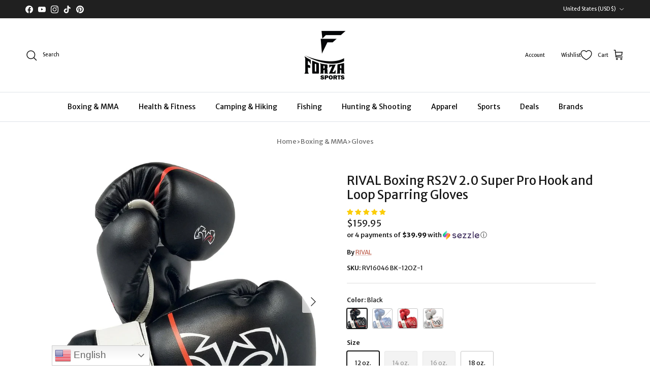

--- FILE ---
content_type: text/html; charset=utf-8
request_url: https://forzasports.com/products/rival-boxing-rs2v-2-0-super-pro-hook-and-loop-sparring-gloves
body_size: 102258
content:
<!doctype html>
<html class="no-js" lang="en" dir="ltr">
<head>
 

                
<link rel="canonical" href="https://forzasports.com/products/rival-boxing-rs2v-2-0-super-pro-hook-and-loop-sparring-gloves">
<meta name="google-site-verification" content="766IEF9J0TGkwwSdOUjGokkwZCcmvm-xlO7mJscsktI" />

<script>
  (function() {
      class Ultimate_Shopify_DataLayer {
        constructor() {
          window.dataLayer = window.dataLayer || []; 
          
          // use a prefix of events name
          this.eventPrefix = '';

          //Keep the value false to get non-formatted product ID
          this.formattedItemId = true; 

          // data schema
          this.dataSchema = {
            ecommerce: {
                show: true
            },
            dynamicRemarketing: {
                show: false,
                business_vertical: 'retail'
            }
          }

          // add to wishlist selectors
          this.addToWishListSelectors = {
            'addWishListIcon': '',
            'gridItemSelector': '',
            'productLinkSelector': 'a[href*="/products/"]'
          }

          // quick view selectors
          this.quickViewSelector = {
            'quickViewElement': '',
            'gridItemSelector': '',
            'productLinkSelector': 'a[href*="/products/"]'
          }

          // mini cart button selector
          this.miniCartButton = [
            'a[href="/cart"]', 
          ];
          this.miniCartAppersOn = 'click';


          // begin checkout buttons/links selectors
          this.beginCheckoutButtons = [
            'input[name="checkout"]',
            'button[name="checkout"]',
            'a[href="/checkout"]',
            '.additional-checkout-buttons',
          ];

          // direct checkout button selector
          this.shopifyDirectCheckoutButton = [
            '.shopify-payment-button'
          ]

          //Keep the value true if Add to Cart redirects to the cart page
          this.isAddToCartRedirect = false;
          
          // keep the value false if cart items increment/decrement/remove refresh page 
          this.isAjaxCartIncrementDecrement = true;
          

          // Caution: Do not modify anything below this line, as it may result in it not functioning correctly.
          this.cart = {"note":null,"attributes":{},"original_total_price":0,"total_price":0,"total_discount":0,"total_weight":0.0,"item_count":0,"items":[],"requires_shipping":false,"currency":"USD","items_subtotal_price":0,"cart_level_discount_applications":[],"checkout_charge_amount":0}
          this.countryCode = "US";
          this.storeURL = "https://forzasports.com";
          localStorage.setItem('shopCountryCode', this.countryCode);
          this.collectData(); 
          this.itemsList = [];
        }

        updateCart() {
          fetch("/cart.js")
          .then((response) => response.json())
          .then((data) => {
            this.cart = data;
          });
        }

       debounce(delay) {         
          let timeoutId;
          return function(func) {
            const context = this;
            const args = arguments;
            
            clearTimeout(timeoutId);
            
            timeoutId = setTimeout(function() {
              func.apply(context, args);
            }, delay);
          };
        }

        eventConsole(eventName, eventData) {
          const css1 = 'background: red; color: #fff; font-size: normal; border-radius: 3px 0 0 3px; padding: 3px 4px;';
          const css2 = 'background-color: blue; color: #fff; font-size: normal; border-radius: 0 3px 3px 0; padding: 3px 4px;';
          console.log('%cGTM DataLayer Event:%c' + eventName, css1, css2, eventData);
        }

        collectData() { 
            this.customerData();
            this.ajaxRequestData();
            this.searchPageData();
            this.miniCartData();
            this.beginCheckoutData();
  
            
  
            
              this.productSinglePage();
            
  
            
            
            this.addToWishListData();
            this.quickViewData();
            this.selectItemData(); 
            this.formData();
            this.phoneClickData();
            this.emailClickData();
            this.loginRegisterData();
        }        

        //logged-in customer data 
        customerData() {
            const currentUser = {};
            

            if (currentUser.email) {
              currentUser.hash_email = "e3b0c44298fc1c149afbf4c8996fb92427ae41e4649b934ca495991b7852b855"
            }

            if (currentUser.phone) {
              currentUser.hash_phone = "e3b0c44298fc1c149afbf4c8996fb92427ae41e4649b934ca495991b7852b855"
            }

            window.dataLayer = window.dataLayer || [];
            dataLayer.push({
              customer: currentUser
            });
        }

        // add_to_cart, remove_from_cart, search
        ajaxRequestData() {
          const self = this;
          
          // handle non-ajax add to cart
          if(this.isAddToCartRedirect) {
            document.addEventListener('submit', function(event) {
              const addToCartForm = event.target.closest('form[action="/cart/add"]');
              if(addToCartForm) {
                event.preventDefault();
                
                const formData = new FormData(addToCartForm);
            
                fetch(window.Shopify.routes.root + 'cart/add.js', {
                  method: 'POST',
                  body: formData
                })
                .then(response => {
                    window.location.href = "/cart";
                })
                .catch((error) => {
                  console.error('Error:', error);
                });
              }
            });
          }
          
          // fetch
          let originalFetch = window.fetch;
          let debounce = this.debounce(800);
          
          window.fetch = function () {
            return originalFetch.apply(this, arguments).then((response) => {
              if (response.ok) {
                let cloneResponse = response.clone();
                let requestURL = arguments[0]['url'] || arguments[0];
                
                if(/.*\/search\/?.*\?.*q=.+/.test(requestURL) && !requestURL.includes('&requestFrom=uldt')) {   
                  const queryString = requestURL.split('?')[1];
                  const urlParams = new URLSearchParams(queryString);
                  const search_term = urlParams.get("q");

                  debounce(function() {
                    fetch(`${self.storeURL}/search/suggest.json?q=${search_term}&resources[type]=product&requestFrom=uldt`)
                      .then(res => res.json())
                      .then(function(data) {
                            const products = data.resources.results.products;
                            if(products.length) {
                              const fetchRequests = products.map(product =>
                                fetch(`${self.storeURL}/${product.url.split('?')[0]}.js`)
                                  .then(response => response.json())
                                  .catch(error => console.error('Error fetching:', error))
                              );

                              Promise.all(fetchRequests)
                                .then(products => {
                                    const items = products.map((product) => {
                                      return {
                                        product_id: product.id,
                                        product_title: product.title,
                                        variant_id: product.variants[0].id,
                                        variant_title: product.variants[0].title,
                                        vendor: product.vendor,
                                        total_discount: 0,
                                        final_price: product.price_min,
                                        product_type: product.type, 
                                        quantity: 1
                                      }
                                    });

                                    self.ecommerceDataLayer('search', {search_term, items});
                                })
                            }else {
                              self.ecommerceDataLayer('search', {search_term, items: []});
                            }
                      });
                  });
                }
                else if (requestURL.includes("/cart/add")) {
                  cloneResponse.text().then((text) => {
                    let data = JSON.parse(text);

                    if(data.items && Array.isArray(data.items)) {
                      data.items.forEach(function(item) {
                         self.ecommerceDataLayer('add_to_cart', {items: [item]});
                      })
                    } else {
                      self.ecommerceDataLayer('add_to_cart', {items: [data]});
                    }
                    self.updateCart();
                  });
                }else if(requestURL.includes("/cart/change") || requestURL.includes("/cart/update")) {
                  
                   cloneResponse.text().then((text) => {
                     
                    let newCart = JSON.parse(text);
                    let newCartItems = newCart.items;
                    let oldCartItems = self.cart.items;

                    for(let i = 0; i < oldCartItems.length; i++) {
                      let item = oldCartItems[i];
                      let newItem = newCartItems.find(newItems => newItems.id === item.id);


                      if(newItem) {

                        if(newItem.quantity > item.quantity) {
                          // cart item increment
                          let quantity = (newItem.quantity - item.quantity);
                          let updatedItem = {...item, quantity}
                          self.ecommerceDataLayer('add_to_cart', {items: [updatedItem]});
                          self.updateCart(); 

                        }else if(newItem.quantity < item.quantity) {
                          // cart item decrement
                          let quantity = (item.quantity - newItem.quantity);
                          let updatedItem = {...item, quantity}
                          self.ecommerceDataLayer('remove_from_cart', {items: [updatedItem]});
                          self.updateCart(); 
                        }
                        

                      }else {
                        self.ecommerceDataLayer('remove_from_cart', {items: [item]});
                        self.updateCart(); 
                      }
                    }
                     
                  });
                }
              }
              return response;
            });
          }
          // end fetch 


          //xhr
          var origXMLHttpRequest = XMLHttpRequest;
          XMLHttpRequest = function() {
            var requestURL;
    
            var xhr = new origXMLHttpRequest();
            var origOpen = xhr.open;
            var origSend = xhr.send;
            
            // Override the `open` function.
            xhr.open = function(method, url) {
                requestURL = url;
                return origOpen.apply(this, arguments);
            };
    
    
            xhr.send = function() {
    
                // Only proceed if the request URL matches what we're looking for.
                if (requestURL.includes("/cart/add") || requestURL.includes("/cart/change") || /.*\/search\/?.*\?.*q=.+/.test(requestURL)) {
        
                    xhr.addEventListener('load', function() {
                        if (xhr.readyState === 4) {
                            if (xhr.status >= 200 && xhr.status < 400) { 

                              if(/.*\/search\/?.*\?.*q=.+/.test(requestURL) && !requestURL.includes('&requestFrom=uldt')) {
                                const queryString = requestURL.split('?')[1];
                                const urlParams = new URLSearchParams(queryString);
                                const search_term = urlParams.get("q");

                                debounce(function() {
                                    fetch(`${self.storeURL}/search/suggest.json?q=${search_term}&resources[type]=product&requestFrom=uldt`)
                                      .then(res => res.json())
                                      .then(function(data) {
                                            const products = data.resources.results.products;
                                            if(products.length) {
                                              const fetchRequests = products.map(product =>
                                                fetch(`${self.storeURL}/${product.url.split('?')[0]}.js`)
                                                  .then(response => response.json())
                                                  .catch(error => console.error('Error fetching:', error))
                                              );
                
                                              Promise.all(fetchRequests)
                                                .then(products => {
                                                    const items = products.map((product) => {
                                                      return {
                                                        product_id: product.id,
                                                        product_title: product.title,
                                                        variant_id: product.variants[0].id,
                                                        variant_title: product.variants[0].title,
                                                        vendor: product.vendor,
                                                        total_discount: 0,
                                                        final_price: product.price_min,
                                                        product_type: product.type, 
                                                        quantity: 1
                                                      }
                                                    });
                
                                                    self.ecommerceDataLayer('search', {search_term, items});
                                                })
                                            }else {
                                              self.ecommerceDataLayer('search', {search_term, items: []});
                                            }
                                      });
                                  });

                              }

                              else if(requestURL.includes("/cart/add")) {
                                  const data = JSON.parse(xhr.responseText);

                                  if(data.items && Array.isArray(data.items)) {
                                    data.items.forEach(function(item) {
                                        self.ecommerceDataLayer('add_to_cart', {items: [item]});
                                      })
                                  } else {
                                    self.ecommerceDataLayer('add_to_cart', {items: [data]});
                                  }
                                  self.updateCart();
                                 
                               }else if(requestURL.includes("/cart/change")) {
                                 
                                  const newCart = JSON.parse(xhr.responseText);
                                  const newCartItems = newCart.items;
                                  let oldCartItems = self.cart.items;
              
                                  for(let i = 0; i < oldCartItems.length; i++) {
                                    let item = oldCartItems[i];
                                    let newItem = newCartItems.find(newItems => newItems.id === item.id);
              
              
                                    if(newItem) {
                                      if(newItem.quantity > item.quantity) {
                                        // cart item increment
                                        let quantity = (newItem.quantity - item.quantity);
                                        let updatedItem = {...item, quantity}
                                        self.ecommerceDataLayer('add_to_cart', {items: [updatedItem]});
                                        self.updateCart(); 
              
                                      }else if(newItem.quantity < item.quantity) {
                                        // cart item decrement
                                        let quantity = (item.quantity - newItem.quantity);
                                        let updatedItem = {...item, quantity}
                                        self.ecommerceDataLayer('remove_from_cart', {items: [updatedItem]});
                                        self.updateCart(); 
                                      }
                                      
              
                                    }else {
                                      self.ecommerceDataLayer('remove_from_cart', {items: [item]});
                                      self.updateCart(); 
                                    }
                                  }
                               }          
                            }
                        }
                    });
                }
    
                return origSend.apply(this, arguments);
            };
    
            return xhr;
          }; 
          //end xhr
        }

        // search event from search page
        searchPageData() {
          const self = this;
          let pageUrl = window.location.href;
          
          if(/.+\/search\?.*\&?q=.+/.test(pageUrl)) {   
            const queryString = pageUrl.split('?')[1];
            const urlParams = new URLSearchParams(queryString);
            const search_term = urlParams.get("q");
                
            fetch(`https://forzasports.com/search/suggest.json?q=${search_term}&resources[type]=product&requestFrom=uldt`)
            .then(res => res.json())
            .then(function(data) {
                  const products = data.resources.results.products;
                  if(products.length) {
                    const fetchRequests = products.map(product =>
                      fetch(`${self.storeURL}/${product.url.split('?')[0]}.js`)
                        .then(response => response.json())
                        .catch(error => console.error('Error fetching:', error))
                    );
                    Promise.all(fetchRequests)
                    .then(products => {
                        const items = products.map((product) => {
                            return {
                            product_id: product.id,
                            product_title: product.title,
                            variant_id: product.variants[0].id,
                            variant_title: product.variants[0].title,
                            vendor: product.vendor,
                            total_discount: 0,
                            final_price: product.price_min,
                            product_type: product.type, 
                            quantity: 1
                            }
                        });

                        self.ecommerceDataLayer('search', {search_term, items});
                    });
                  }else {
                    self.ecommerceDataLayer('search', {search_term, items: []});
                  }
            });
          }
        }

        // view_cart
        miniCartData() {
          if(this.miniCartButton.length) {
            let self = this;
            if(this.miniCartAppersOn === 'hover') {
              this.miniCartAppersOn = 'mouseenter';
            }
            this.miniCartButton.forEach((selector) => {
              let miniCartButtons = document.querySelectorAll(selector);
              miniCartButtons.forEach((miniCartButton) => {
                  miniCartButton.addEventListener(self.miniCartAppersOn, () => {
                    self.ecommerceDataLayer('view_cart', self.cart);
                  });
              })
            });
          }
        }

        // begin_checkout
        beginCheckoutData() {
          let self = this;
          document.addEventListener('pointerdown', (event) => {
            let targetElement = event.target.closest(self.beginCheckoutButtons.join(', '));
            if(targetElement) {
              self.ecommerceDataLayer('begin_checkout', self.cart);
            }
          });
        }

        // view_cart, add_to_cart, remove_from_cart
        viewCartPageData() {
          
          this.ecommerceDataLayer('view_cart', this.cart);

          //if cart quantity chagne reload page 
          if(!this.isAjaxCartIncrementDecrement) {
            const self = this;
            document.addEventListener('pointerdown', (event) => {
              const target = event.target.closest('a[href*="/cart/change?"]');
              if(target) {
                const linkUrl = target.getAttribute('href');
                const queryString = linkUrl.split("?")[1];
                const urlParams = new URLSearchParams(queryString);
                const newQuantity = urlParams.get("quantity");
                const line = urlParams.get("line");
                const cart_id = urlParams.get("id");
        
                
                if(newQuantity && (line || cart_id)) {
                  let item = line ? {...self.cart.items[line - 1]} : self.cart.items.find(item => item.key === cart_id);
        
                  let event = 'add_to_cart';
                  if(newQuantity < item.quantity) {
                    event = 'remove_from_cart';
                  }
        
                  let quantity = Math.abs(newQuantity - item.quantity);
                  item['quantity'] = quantity;
        
                  self.ecommerceDataLayer(event, {items: [item]});
                }
              }
            });
          }
        }

        productSinglePage() {
        
          const item = {
              product_id: 7429506924679,
              variant_id: 40582448971911,
              product_title: "RIVAL Boxing RS2V 2.0 Super Pro Hook and Loop Sparring Gloves",
              line_level_total_discount: 0,
              vendor: "RIVAL",
              sku: "RV16046 BK-12OZ-1",
              product_type: "Boxing \u0026 MMA\/Gloves\/Boxing Training \u0026 Sparring Gloves",
              item_list_id: 278963552391,
              item_list_name: "Boxing \u0026 MMA",
              
                variant_title: "Black \/ 12 oz.",
              
              final_price: 15995,
              quantity: 1
          };
          
          const variants = [{"id":40582448971911,"title":"Black \/ 12 oz.","option1":"Black","option2":"12 oz.","option3":null,"sku":"RV16046 BK-12OZ-1","requires_shipping":true,"taxable":false,"featured_image":{"id":34510337278087,"product_id":7429506924679,"position":1,"created_at":"2025-04-30T14:02:24-04:00","updated_at":"2025-06-29T11:27:43-04:00","alt":"RIVAL Boxing RS2V 2.0 Super Pro Hook and Loop Sparring Gloves","width":1200,"height":1200,"src":"\/\/forzasports.com\/cdn\/shop\/files\/rvrsv-2-bknew01.jpg?v=1751210863","variant_ids":[40582448971911,40582449070215,40639171854471]},"available":true,"name":"RIVAL Boxing RS2V 2.0 Super Pro Hook and Loop Sparring Gloves - Black \/ 12 oz.","public_title":"Black \/ 12 oz.","options":["Black","12 oz."],"price":15995,"weight":1002,"compare_at_price":15995,"inventory_management":"shopify","barcode":"627941016046","featured_media":{"alt":"RIVAL Boxing RS2V 2.0 Super Pro Hook and Loop Sparring Gloves","id":26263886626951,"position":1,"preview_image":{"aspect_ratio":1.0,"height":1200,"width":1200,"src":"\/\/forzasports.com\/cdn\/shop\/files\/rvrsv-2-bknew01.jpg?v=1751210863"}},"requires_selling_plan":false,"selling_plan_allocations":[],"quantity_rule":{"min":1,"max":null,"increment":1}},{"id":40582449004679,"title":"Black \/ 14 oz.","option1":"Black","option2":"14 oz.","option3":null,"sku":"RV15636 BK-14OZ-1","requires_shipping":true,"taxable":false,"featured_image":{"id":34510338195591,"product_id":7429506924679,"position":8,"created_at":"2025-04-30T14:02:27-04:00","updated_at":"2025-06-29T11:27:44-04:00","alt":"RIVAL Boxing RS2V 2.0 Super Pro Hook and Loop Sparring Gloves","width":1200,"height":1200,"src":"\/\/forzasports.com\/cdn\/shop\/files\/rvrsv-2-bknew01-new.jpg?v=1751210864","variant_ids":[40582449004679]},"available":false,"name":"RIVAL Boxing RS2V 2.0 Super Pro Hook and Loop Sparring Gloves - Black \/ 14 oz.","public_title":"Black \/ 14 oz.","options":["Black","14 oz."],"price":15995,"weight":1107,"compare_at_price":15995,"inventory_management":"shopify","barcode":"627941015636","featured_media":{"alt":"RIVAL Boxing RS2V 2.0 Super Pro Hook and Loop Sparring Gloves","id":26263887315079,"position":8,"preview_image":{"aspect_ratio":1.0,"height":1200,"width":1200,"src":"\/\/forzasports.com\/cdn\/shop\/files\/rvrsv-2-bknew01-new.jpg?v=1751210864"}},"requires_selling_plan":false,"selling_plan_allocations":[],"quantity_rule":{"min":1,"max":null,"increment":1}},{"id":40582449102983,"title":"Blue \/ 14 oz.","option1":"Blue","option2":"14 oz.","option3":null,"sku":"RV15698 BL-14OZ-1","requires_shipping":true,"taxable":false,"featured_image":{"id":34510338392199,"product_id":7429506924679,"position":9,"created_at":"2025-04-30T14:02:28-04:00","updated_at":"2025-06-29T11:27:44-04:00","alt":"RIVAL Boxing RS2V 2.0 Super Pro Hook and Loop Sparring Gloves","width":1200,"height":1200,"src":"\/\/forzasports.com\/cdn\/shop\/files\/rvrsv-2-blnew01.jpg?v=1751210864","variant_ids":[40582449102983,40582449135751,40582449168519,42553810714759]},"available":false,"name":"RIVAL Boxing RS2V 2.0 Super Pro Hook and Loop Sparring Gloves - Blue \/ 14 oz.","public_title":"Blue \/ 14 oz.","options":["Blue","14 oz."],"price":15995,"weight":1134,"compare_at_price":15995,"inventory_management":"shopify","barcode":"627941015698","featured_media":{"alt":"RIVAL Boxing RS2V 2.0 Super Pro Hook and Loop Sparring Gloves","id":26263887380615,"position":9,"preview_image":{"aspect_ratio":1.0,"height":1200,"width":1200,"src":"\/\/forzasports.com\/cdn\/shop\/files\/rvrsv-2-blnew01.jpg?v=1751210864"}},"requires_selling_plan":false,"selling_plan_allocations":[],"quantity_rule":{"min":1,"max":null,"increment":1}},{"id":40582449201287,"title":"Red \/ 14 oz.","option1":"Red","option2":"14 oz.","option3":null,"sku":"RV15667 RD-14OZ-1","requires_shipping":true,"taxable":false,"featured_image":{"id":34510338850951,"product_id":7429506924679,"position":14,"created_at":"2025-04-30T14:02:31-04:00","updated_at":"2025-06-29T11:29:11-04:00","alt":"RIVAL Boxing RS2V 2.0 Super Pro Hook and Loop Sparring Gloves","width":1200,"height":1200,"src":"\/\/forzasports.com\/cdn\/shop\/files\/rvrsv2-rd-new-001.jpg?v=1751210951","variant_ids":[40582449201287,40582449234055,40582449266823,42553810747527]},"available":true,"name":"RIVAL Boxing RS2V 2.0 Super Pro Hook and Loop Sparring Gloves - Red \/ 14 oz.","public_title":"Red \/ 14 oz.","options":["Red","14 oz."],"price":15995,"weight":1120,"compare_at_price":15995,"inventory_management":"shopify","barcode":"627941015667","featured_media":{"alt":"RIVAL Boxing RS2V 2.0 Super Pro Hook and Loop Sparring Gloves","id":26263887609991,"position":14,"preview_image":{"aspect_ratio":1.0,"height":1200,"width":1200,"src":"\/\/forzasports.com\/cdn\/shop\/files\/rvrsv2-rd-new-001.jpg?v=1751210951"}},"requires_selling_plan":false,"selling_plan_allocations":[],"quantity_rule":{"min":1,"max":null,"increment":1}},{"id":40582449135751,"title":"Blue \/ 16 oz.","option1":"Blue","option2":"16 oz.","option3":null,"sku":"RV15704 BL-16OZ-1","requires_shipping":true,"taxable":false,"featured_image":{"id":34510338392199,"product_id":7429506924679,"position":9,"created_at":"2025-04-30T14:02:28-04:00","updated_at":"2025-06-29T11:27:44-04:00","alt":"RIVAL Boxing RS2V 2.0 Super Pro Hook and Loop Sparring Gloves","width":1200,"height":1200,"src":"\/\/forzasports.com\/cdn\/shop\/files\/rvrsv-2-blnew01.jpg?v=1751210864","variant_ids":[40582449102983,40582449135751,40582449168519,42553810714759]},"available":false,"name":"RIVAL Boxing RS2V 2.0 Super Pro Hook and Loop Sparring Gloves - Blue \/ 16 oz.","public_title":"Blue \/ 16 oz.","options":["Blue","16 oz."],"price":15995,"weight":1256,"compare_at_price":15995,"inventory_management":"shopify","barcode":"627941015704","featured_media":{"alt":"RIVAL Boxing RS2V 2.0 Super Pro Hook and Loop Sparring Gloves","id":26263887380615,"position":9,"preview_image":{"aspect_ratio":1.0,"height":1200,"width":1200,"src":"\/\/forzasports.com\/cdn\/shop\/files\/rvrsv-2-blnew01.jpg?v=1751210864"}},"requires_selling_plan":false,"selling_plan_allocations":[],"quantity_rule":{"min":1,"max":null,"increment":1}},{"id":40582449234055,"title":"Red \/ 16 oz.","option1":"Red","option2":"16 oz.","option3":null,"sku":"RV15674 RD-16OZ-1","requires_shipping":true,"taxable":false,"featured_image":{"id":34510338850951,"product_id":7429506924679,"position":14,"created_at":"2025-04-30T14:02:31-04:00","updated_at":"2025-06-29T11:29:11-04:00","alt":"RIVAL Boxing RS2V 2.0 Super Pro Hook and Loop Sparring Gloves","width":1200,"height":1200,"src":"\/\/forzasports.com\/cdn\/shop\/files\/rvrsv2-rd-new-001.jpg?v=1751210951","variant_ids":[40582449201287,40582449234055,40582449266823,42553810747527]},"available":false,"name":"RIVAL Boxing RS2V 2.0 Super Pro Hook and Loop Sparring Gloves - Red \/ 16 oz.","public_title":"Red \/ 16 oz.","options":["Red","16 oz."],"price":15995,"weight":1270,"compare_at_price":15995,"inventory_management":"shopify","barcode":"627941015674","featured_media":{"alt":"RIVAL Boxing RS2V 2.0 Super Pro Hook and Loop Sparring Gloves","id":26263887609991,"position":14,"preview_image":{"aspect_ratio":1.0,"height":1200,"width":1200,"src":"\/\/forzasports.com\/cdn\/shop\/files\/rvrsv2-rd-new-001.jpg?v=1751210951"}},"requires_selling_plan":false,"selling_plan_allocations":[],"quantity_rule":{"min":1,"max":null,"increment":1}},{"id":40639171854471,"title":"Black \/ 16 oz.","option1":"Black","option2":"16 oz.","option3":null,"sku":"RV15643 BK-16OZ-1","requires_shipping":true,"taxable":false,"featured_image":{"id":34510337278087,"product_id":7429506924679,"position":1,"created_at":"2025-04-30T14:02:24-04:00","updated_at":"2025-06-29T11:27:43-04:00","alt":"RIVAL Boxing RS2V 2.0 Super Pro Hook and Loop Sparring Gloves","width":1200,"height":1200,"src":"\/\/forzasports.com\/cdn\/shop\/files\/rvrsv-2-bknew01.jpg?v=1751210863","variant_ids":[40582448971911,40582449070215,40639171854471]},"available":false,"name":"RIVAL Boxing RS2V 2.0 Super Pro Hook and Loop Sparring Gloves - Black \/ 16 oz.","public_title":"Black \/ 16 oz.","options":["Black","16 oz."],"price":15995,"weight":1266,"compare_at_price":15995,"inventory_management":"shopify","barcode":"627941015643","featured_media":{"alt":"RIVAL Boxing RS2V 2.0 Super Pro Hook and Loop Sparring Gloves","id":26263886626951,"position":1,"preview_image":{"aspect_ratio":1.0,"height":1200,"width":1200,"src":"\/\/forzasports.com\/cdn\/shop\/files\/rvrsv-2-bknew01.jpg?v=1751210863"}},"requires_selling_plan":false,"selling_plan_allocations":[],"quantity_rule":{"min":1,"max":null,"increment":1}},{"id":42553810714759,"title":"Blue \/ 12 oz.","option1":"Blue","option2":"12 oz.","option3":null,"sku":"RVRS2V2 BL-12OZ","requires_shipping":true,"taxable":true,"featured_image":{"id":34510338392199,"product_id":7429506924679,"position":9,"created_at":"2025-04-30T14:02:28-04:00","updated_at":"2025-06-29T11:27:44-04:00","alt":"RIVAL Boxing RS2V 2.0 Super Pro Hook and Loop Sparring Gloves","width":1200,"height":1200,"src":"\/\/forzasports.com\/cdn\/shop\/files\/rvrsv-2-blnew01.jpg?v=1751210864","variant_ids":[40582449102983,40582449135751,40582449168519,42553810714759]},"available":false,"name":"RIVAL Boxing RS2V 2.0 Super Pro Hook and Loop Sparring Gloves - Blue \/ 12 oz.","public_title":"Blue \/ 12 oz.","options":["Blue","12 oz."],"price":15995,"weight":1002,"compare_at_price":15995,"inventory_management":"shopify","barcode":"840331707144","featured_media":{"alt":"RIVAL Boxing RS2V 2.0 Super Pro Hook and Loop Sparring Gloves","id":26263887380615,"position":9,"preview_image":{"aspect_ratio":1.0,"height":1200,"width":1200,"src":"\/\/forzasports.com\/cdn\/shop\/files\/rvrsv-2-blnew01.jpg?v=1751210864"}},"requires_selling_plan":false,"selling_plan_allocations":[],"quantity_rule":{"min":1,"max":null,"increment":1}},{"id":42553810747527,"title":"Red \/ 12 oz.","option1":"Red","option2":"12 oz.","option3":null,"sku":"RVRS2V2 RD-12OZ","requires_shipping":true,"taxable":true,"featured_image":{"id":34510338850951,"product_id":7429506924679,"position":14,"created_at":"2025-04-30T14:02:31-04:00","updated_at":"2025-06-29T11:29:11-04:00","alt":"RIVAL Boxing RS2V 2.0 Super Pro Hook and Loop Sparring Gloves","width":1200,"height":1200,"src":"\/\/forzasports.com\/cdn\/shop\/files\/rvrsv2-rd-new-001.jpg?v=1751210951","variant_ids":[40582449201287,40582449234055,40582449266823,42553810747527]},"available":true,"name":"RIVAL Boxing RS2V 2.0 Super Pro Hook and Loop Sparring Gloves - Red \/ 12 oz.","public_title":"Red \/ 12 oz.","options":["Red","12 oz."],"price":15995,"weight":1002,"compare_at_price":15995,"inventory_management":"shopify","barcode":"840331707182","featured_media":{"alt":"RIVAL Boxing RS2V 2.0 Super Pro Hook and Loop Sparring Gloves","id":26263887609991,"position":14,"preview_image":{"aspect_ratio":1.0,"height":1200,"width":1200,"src":"\/\/forzasports.com\/cdn\/shop\/files\/rvrsv2-rd-new-001.jpg?v=1751210951"}},"requires_selling_plan":false,"selling_plan_allocations":[],"quantity_rule":{"min":1,"max":null,"increment":1}},{"id":40582449070215,"title":"Black \/ 18 oz.","option1":"Black","option2":"18 oz.","option3":null,"sku":"RV15650 BK-18OZ-1","requires_shipping":true,"taxable":false,"featured_image":{"id":34510337278087,"product_id":7429506924679,"position":1,"created_at":"2025-04-30T14:02:24-04:00","updated_at":"2025-06-29T11:27:43-04:00","alt":"RIVAL Boxing RS2V 2.0 Super Pro Hook and Loop Sparring Gloves","width":1200,"height":1200,"src":"\/\/forzasports.com\/cdn\/shop\/files\/rvrsv-2-bknew01.jpg?v=1751210863","variant_ids":[40582448971911,40582449070215,40639171854471]},"available":true,"name":"RIVAL Boxing RS2V 2.0 Super Pro Hook and Loop Sparring Gloves - Black \/ 18 oz.","public_title":"Black \/ 18 oz.","options":["Black","18 oz."],"price":15995,"weight":1297,"compare_at_price":15995,"inventory_management":"shopify","barcode":"627941015650","featured_media":{"alt":"RIVAL Boxing RS2V 2.0 Super Pro Hook and Loop Sparring Gloves","id":26263886626951,"position":1,"preview_image":{"aspect_ratio":1.0,"height":1200,"width":1200,"src":"\/\/forzasports.com\/cdn\/shop\/files\/rvrsv-2-bknew01.jpg?v=1751210863"}},"requires_selling_plan":false,"selling_plan_allocations":[],"quantity_rule":{"min":1,"max":null,"increment":1}},{"id":40582449168519,"title":"Blue \/ 18 oz.","option1":"Blue","option2":"18 oz.","option3":null,"sku":"RV15711 BL-18OZ-1","requires_shipping":true,"taxable":false,"featured_image":{"id":34510338392199,"product_id":7429506924679,"position":9,"created_at":"2025-04-30T14:02:28-04:00","updated_at":"2025-06-29T11:27:44-04:00","alt":"RIVAL Boxing RS2V 2.0 Super Pro Hook and Loop Sparring Gloves","width":1200,"height":1200,"src":"\/\/forzasports.com\/cdn\/shop\/files\/rvrsv-2-blnew01.jpg?v=1751210864","variant_ids":[40582449102983,40582449135751,40582449168519,42553810714759]},"available":false,"name":"RIVAL Boxing RS2V 2.0 Super Pro Hook and Loop Sparring Gloves - Blue \/ 18 oz.","public_title":"Blue \/ 18 oz.","options":["Blue","18 oz."],"price":15995,"weight":1324,"compare_at_price":15995,"inventory_management":"shopify","barcode":"627941015711","featured_media":{"alt":"RIVAL Boxing RS2V 2.0 Super Pro Hook and Loop Sparring Gloves","id":26263887380615,"position":9,"preview_image":{"aspect_ratio":1.0,"height":1200,"width":1200,"src":"\/\/forzasports.com\/cdn\/shop\/files\/rvrsv-2-blnew01.jpg?v=1751210864"}},"requires_selling_plan":false,"selling_plan_allocations":[],"quantity_rule":{"min":1,"max":null,"increment":1}},{"id":40582449266823,"title":"Red \/ 18 oz.","option1":"Red","option2":"18 oz.","option3":null,"sku":"RV15681 RD-18OZ-1","requires_shipping":true,"taxable":false,"featured_image":{"id":34510338850951,"product_id":7429506924679,"position":14,"created_at":"2025-04-30T14:02:31-04:00","updated_at":"2025-06-29T11:29:11-04:00","alt":"RIVAL Boxing RS2V 2.0 Super Pro Hook and Loop Sparring Gloves","width":1200,"height":1200,"src":"\/\/forzasports.com\/cdn\/shop\/files\/rvrsv2-rd-new-001.jpg?v=1751210951","variant_ids":[40582449201287,40582449234055,40582449266823,42553810747527]},"available":false,"name":"RIVAL Boxing RS2V 2.0 Super Pro Hook and Loop Sparring Gloves - Red \/ 18 oz.","public_title":"Red \/ 18 oz.","options":["Red","18 oz."],"price":15995,"weight":1320,"compare_at_price":15995,"inventory_management":"shopify","barcode":"627941015681","featured_media":{"alt":"RIVAL Boxing RS2V 2.0 Super Pro Hook and Loop Sparring Gloves","id":26263887609991,"position":14,"preview_image":{"aspect_ratio":1.0,"height":1200,"width":1200,"src":"\/\/forzasports.com\/cdn\/shop\/files\/rvrsv2-rd-new-001.jpg?v=1751210951"}},"requires_selling_plan":false,"selling_plan_allocations":[],"quantity_rule":{"min":1,"max":null,"increment":1}},{"id":42450112020615,"title":"White \/ 12 oz.","option1":"White","option2":"12 oz.","option3":null,"sku":"RVRS2V2 WH-12OZ","requires_shipping":true,"taxable":true,"featured_image":{"id":34510339080327,"product_id":7429506924679,"position":19,"created_at":"2025-04-30T14:02:33-04:00","updated_at":"2025-06-29T11:29:11-04:00","alt":"RIVAL Boxing RS2V 2.0 Super Pro Hook and Loop Sparring Gloves","width":1200,"height":1200,"src":"\/\/forzasports.com\/cdn\/shop\/files\/rv-rs2v2-whnew01.jpg?v=1751210951","variant_ids":[42450112020615,42450112053383,42450112086151,42450112118919]},"available":true,"name":"RIVAL Boxing RS2V 2.0 Super Pro Hook and Loop Sparring Gloves - White \/ 12 oz.","public_title":"White \/ 12 oz.","options":["White","12 oz."],"price":15995,"weight":1002,"compare_at_price":15995,"inventory_management":"shopify","barcode":"840331717891","featured_media":{"alt":"RIVAL Boxing RS2V 2.0 Super Pro Hook and Loop Sparring Gloves","id":26263887773831,"position":19,"preview_image":{"aspect_ratio":1.0,"height":1200,"width":1200,"src":"\/\/forzasports.com\/cdn\/shop\/files\/rv-rs2v2-whnew01.jpg?v=1751210951"}},"requires_selling_plan":false,"selling_plan_allocations":[],"quantity_rule":{"min":1,"max":null,"increment":1}},{"id":42450112053383,"title":"White \/ 14 oz.","option1":"White","option2":"14 oz.","option3":null,"sku":"RVRS2V2 WH-14OZ","requires_shipping":true,"taxable":true,"featured_image":{"id":34510339080327,"product_id":7429506924679,"position":19,"created_at":"2025-04-30T14:02:33-04:00","updated_at":"2025-06-29T11:29:11-04:00","alt":"RIVAL Boxing RS2V 2.0 Super Pro Hook and Loop Sparring Gloves","width":1200,"height":1200,"src":"\/\/forzasports.com\/cdn\/shop\/files\/rv-rs2v2-whnew01.jpg?v=1751210951","variant_ids":[42450112020615,42450112053383,42450112086151,42450112118919]},"available":false,"name":"RIVAL Boxing RS2V 2.0 Super Pro Hook and Loop Sparring Gloves - White \/ 14 oz.","public_title":"White \/ 14 oz.","options":["White","14 oz."],"price":15995,"weight":1134,"compare_at_price":15995,"inventory_management":"shopify","barcode":"840331717907","featured_media":{"alt":"RIVAL Boxing RS2V 2.0 Super Pro Hook and Loop Sparring Gloves","id":26263887773831,"position":19,"preview_image":{"aspect_ratio":1.0,"height":1200,"width":1200,"src":"\/\/forzasports.com\/cdn\/shop\/files\/rv-rs2v2-whnew01.jpg?v=1751210951"}},"requires_selling_plan":false,"selling_plan_allocations":[],"quantity_rule":{"min":1,"max":null,"increment":1}},{"id":42450112086151,"title":"White \/ 16 oz.","option1":"White","option2":"16 oz.","option3":null,"sku":"RVRS2V2 WH-16OZ","requires_shipping":true,"taxable":true,"featured_image":{"id":34510339080327,"product_id":7429506924679,"position":19,"created_at":"2025-04-30T14:02:33-04:00","updated_at":"2025-06-29T11:29:11-04:00","alt":"RIVAL Boxing RS2V 2.0 Super Pro Hook and Loop Sparring Gloves","width":1200,"height":1200,"src":"\/\/forzasports.com\/cdn\/shop\/files\/rv-rs2v2-whnew01.jpg?v=1751210951","variant_ids":[42450112020615,42450112053383,42450112086151,42450112118919]},"available":false,"name":"RIVAL Boxing RS2V 2.0 Super Pro Hook and Loop Sparring Gloves - White \/ 16 oz.","public_title":"White \/ 16 oz.","options":["White","16 oz."],"price":15995,"weight":1256,"compare_at_price":15995,"inventory_management":"shopify","barcode":"840331717914","featured_media":{"alt":"RIVAL Boxing RS2V 2.0 Super Pro Hook and Loop Sparring Gloves","id":26263887773831,"position":19,"preview_image":{"aspect_ratio":1.0,"height":1200,"width":1200,"src":"\/\/forzasports.com\/cdn\/shop\/files\/rv-rs2v2-whnew01.jpg?v=1751210951"}},"requires_selling_plan":false,"selling_plan_allocations":[],"quantity_rule":{"min":1,"max":null,"increment":1}},{"id":42450112118919,"title":"White \/ 18 oz.","option1":"White","option2":"18 oz.","option3":null,"sku":"RVRS2V2 WH-18OZ","requires_shipping":true,"taxable":true,"featured_image":{"id":34510339080327,"product_id":7429506924679,"position":19,"created_at":"2025-04-30T14:02:33-04:00","updated_at":"2025-06-29T11:29:11-04:00","alt":"RIVAL Boxing RS2V 2.0 Super Pro Hook and Loop Sparring Gloves","width":1200,"height":1200,"src":"\/\/forzasports.com\/cdn\/shop\/files\/rv-rs2v2-whnew01.jpg?v=1751210951","variant_ids":[42450112020615,42450112053383,42450112086151,42450112118919]},"available":false,"name":"RIVAL Boxing RS2V 2.0 Super Pro Hook and Loop Sparring Gloves - White \/ 18 oz.","public_title":"White \/ 18 oz.","options":["White","18 oz."],"price":15995,"weight":1320,"compare_at_price":15995,"inventory_management":"shopify","barcode":"840331717921","featured_media":{"alt":"RIVAL Boxing RS2V 2.0 Super Pro Hook and Loop Sparring Gloves","id":26263887773831,"position":19,"preview_image":{"aspect_ratio":1.0,"height":1200,"width":1200,"src":"\/\/forzasports.com\/cdn\/shop\/files\/rv-rs2v2-whnew01.jpg?v=1751210951"}},"requires_selling_plan":false,"selling_plan_allocations":[],"quantity_rule":{"min":1,"max":null,"increment":1}}]
          this.ecommerceDataLayer('view_item', {items: [item]});

          if(this.shopifyDirectCheckoutButton.length) {
              let self = this;
              document.addEventListener('pointerdown', (event) => {  
                let target = event.target;
                let checkoutButton = event.target.closest(this.shopifyDirectCheckoutButton.join(', '));

                if(checkoutButton && (variants || self.quickViewVariants)) {

                    let checkoutForm = checkoutButton.closest('form[action*="/cart/add"]');
                    if(checkoutForm) {

                        let variant_id = null;
                        let varientInput = checkoutForm.querySelector('input[name="id"]');
                        let varientIdFromURL = new URLSearchParams(window.location.search).get('variant');
                        let firstVarientId = item.variant_id;

                        if(varientInput) {
                          variant_id = parseInt(varientInput.value);
                        }else if(varientIdFromURL) {
                          variant_id = varientIdFromURL;
                        }else if(firstVarientId) {
                          variant_id = firstVarientId;
                        }

                        if(variant_id) {
                            variant_id = parseInt(variant_id);

                            let quantity = 1;
                            let quantitySelector = checkoutForm.getAttribute('id');
                            if(quantitySelector) {
                              let quentityInput = document.querySelector('input[name="quantity"][form="'+quantitySelector+'"]');
                              if(quentityInput) {
                                  quantity = +quentityInput.value;
                              }
                            }
                          
                            if(variant_id) {
                                let variant = variants.find(item => item.id === +variant_id);
                                if(variant && item) {
                                    variant_id
                                    item['variant_id'] = variant_id;
                                    item['variant_title'] = variant.title;
                                    item['final_price'] = variant.price;
                                    item['quantity'] = quantity;
                                    
                                    self.ecommerceDataLayer('add_to_cart', {items: [item]});
                                    self.ecommerceDataLayer('begin_checkout', {items: [item]});
                                }else if(self.quickViewedItem) {                                  
                                  let variant = self.quickViewVariants.find(item => item.id === +variant_id);
                                  if(variant) {
                                    self.quickViewedItem['variant_id'] = variant_id;
                                    self.quickViewedItem['variant_title'] = variant.title;
                                    self.quickViewedItem['final_price'] = parseFloat(variant.price) * 100;
                                    self.quickViewedItem['quantity'] = quantity;
                                    
                                    self.ecommerceDataLayer('add_to_cart', {items: [self.quickViewedItem]});
                                    self.ecommerceDataLayer('begin_checkout', {items: [self.quickViewedItem]});
                                    
                                  }
                                }
                            }
                        }
                    }

                }
              }); 
          }
          
          
        }

        collectionsPageData() {
          var ecommerce = {
            'items': [
              
              ]
          };

          this.itemsList = ecommerce.items;
          ecommerce['item_list_id'] = null
          ecommerce['item_list_name'] = null

          this.ecommerceDataLayer('view_item_list', ecommerce);
        }
        
        
        // add to wishlist
        addToWishListData() {
          if(this.addToWishListSelectors && this.addToWishListSelectors.addWishListIcon) {
            const self = this;
            document.addEventListener('pointerdown', (event) => {
              let target = event.target;
              
              if(target.closest(self.addToWishListSelectors.addWishListIcon)) {
                let pageULR = window.location.href.replace(/\?.+/, '');
                let requestURL = undefined;
          
                if(/\/products\/[^/]+$/.test(pageULR)) {
                  requestURL = pageULR;
                } else if(self.addToWishListSelectors.gridItemSelector && self.addToWishListSelectors.productLinkSelector) {
                  let itemElement = target.closest(self.addToWishListSelectors.gridItemSelector);
                  if(itemElement) {
                    let linkElement = itemElement.querySelector(self.addToWishListSelectors.productLinkSelector); 
                    if(linkElement) {
                      let link = linkElement.getAttribute('href').replace(/\?.+/g, '');
                      if(link && /\/products\/[^/]+$/.test(link)) {
                        requestURL = link;
                      }
                    }
                  }
                }

                if(requestURL) {
                  fetch(requestURL + '.json')
                    .then(res => res.json())
                    .then(result => {
                      let data = result.product;                    
                      if(data) {
                        let dataLayerData = {
                          product_id: data.id,
                            variant_id: data.variants[0].id,
                            product_title: data.title,
                          quantity: 1,
                          final_price: parseFloat(data.variants[0].price) * 100,
                          total_discount: 0,
                          product_type: data.product_type,
                          vendor: data.vendor,
                          variant_title: (data.variants[0].title !== 'Default Title') ? data.variants[0].title : undefined,
                          sku: data.variants[0].sku,
                        }

                        self.ecommerceDataLayer('add_to_wishlist', {items: [dataLayerData]});
                      }
                    });
                }
              }
            });
          }
        }

        quickViewData() {
          if(this.quickViewSelector.quickViewElement && this.quickViewSelector.gridItemSelector && this.quickViewSelector.productLinkSelector) {
            const self = this;
            document.addEventListener('pointerdown', (event) => {
              let target = event.target;
              if(target.closest(self.quickViewSelector.quickViewElement)) {
                let requestURL = undefined;
                let itemElement = target.closest(this.quickViewSelector.gridItemSelector );
                
                if(itemElement) {
                  let linkElement = itemElement.querySelector(self.quickViewSelector.productLinkSelector); 
                  if(linkElement) {
                    let link = linkElement.getAttribute('href').replace(/\?.+/g, '');
                    if(link && /\/products\/[^/]+$/.test(link)) {
                      requestURL = link;
                    }
                  }
                }   
                
                if(requestURL) {
                    fetch(requestURL + '.json')
                      .then(res => res.json())
                      .then(result => {
                        let data = result.product;                    
                        if(data) {
                          let dataLayerData = {
                            product_id: data.id,
                            variant_id: data.variants[0].id,
                            product_title: data.title,
                            quantity: 1,
                            final_price: parseFloat(data.variants[0].price) * 100,
                            total_discount: 0,
                            product_type: data.product_type,
                            vendor: data.vendor,
                            variant_title: (data.variants[0].title !== 'Default Title') ? data.variants[0].title : undefined,
                            sku: data.variants[0].sku,
                          }
  
                          self.ecommerceDataLayer('view_item', {items: [dataLayerData]});
                          self.quickViewVariants = data.variants;
                          self.quickViewedItem = dataLayerData;
                        }
                      });
                  }
              }
            });

            
          }
        }

        // select_item events
        selectItemData() {
          
          const self = this;
          const items = this.itemsList;

          

          // select item on varient change
          document.addEventListener('variant:change', function(event) {            
            const product_id = event.detail.product.id;
            const variant_id = event.detail.variant.id;
            const vendor = event.detail.product.vendor; 
            const variant_title = event.detail.variant.public_title;
            const product_title = event.detail.product.title;
            const final_price = event.detail.variant.price;
            const product_type = event.detail.product.type;

             const item = {
                product_id: product_id,
                product_title: product_title,
                variant_id: variant_id,
                variant_title: variant_title,
                vendor: vendor,
                final_price: final_price,
                product_type: product_type, 
                quantity: 1
             }
            
             self.ecommerceDataLayer('select_item', {items: [item]});
          });
        }

        // all ecommerce events
        ecommerceDataLayer(event, data) {
          const self = this;
          dataLayer.push({ 'ecommerce': null });
          const dataLayerData = {
            "event": this.eventPrefix + event,
            'ecommerce': {
               'currency': this.cart.currency,
               'items': data.items.map((item, index) => {
                 const dataLayerItem = {
                    'index': index,
                    'item_id': this.formattedItemId  ? `shopify_${this.countryCode}_${item.product_id}_${item.variant_id}` : item.product_id.toString(),
                    'product_id': item.product_id.toString(),
                    'variant_id': item.variant_id.toString(),
                    'item_name': item.product_title,
                    'quantity': item.quantity,
                    'price': +((item.final_price / 100).toFixed(2)),
                    'discount': item.total_discount ? +((item.total_discount / 100).toFixed(2)) : 0 
                }

                if(item.product_type) {
                  dataLayerItem['item_category'] = item.product_type;
                }
                
                if(item.vendor) {
                  dataLayerItem['item_brand'] = item.vendor;
                }
               
                if(item.variant_title && item.variant_title !== 'Default Title') {
                  dataLayerItem['item_variant'] = item.variant_title;
                }
              
                if(item.sku) {
                  dataLayerItem['sku'] = item.sku;
                }

                if(item.item_list_name) {
                  dataLayerItem['item_list_name'] = item.item_list_name;
                }

                if(item.item_list_id) {
                  dataLayerItem['item_list_id'] = item.item_list_id.toString()
                }

                return dataLayerItem;
              })
            }
          }

          if(data.total_price !== undefined) {
            dataLayerData['ecommerce']['value'] =  +((data.total_price / 100).toFixed(2));
          } else {
            dataLayerData['ecommerce']['value'] = +(dataLayerData['ecommerce']['items'].reduce((total, item) => total + (item.price * item.quantity), 0)).toFixed(2);
          }
          
          if(data.item_list_id) {
            dataLayerData['ecommerce']['item_list_id'] = data.item_list_id;
          }
          
          if(data.item_list_name) {
            dataLayerData['ecommerce']['item_list_name'] = data.item_list_name;
          }

          if(data.search_term) {
            dataLayerData['search_term'] = data.search_term;
          }

          if(self.dataSchema.dynamicRemarketing && self.dataSchema.dynamicRemarketing.show) {
            dataLayer.push({ 'dynamicRemarketing': null });
            dataLayerData['dynamicRemarketing'] = {
                value: dataLayerData.ecommerce.value,
                items: dataLayerData.ecommerce.items.map(item => ({id: item.item_id, google_business_vertical: self.dataSchema.dynamicRemarketing.business_vertical}))
            }
          }

          if(!self.dataSchema.ecommerce ||  !self.dataSchema.ecommerce.show) {
            delete dataLayerData['ecommerce'];
          }

          dataLayer.push(dataLayerData);
          self.eventConsole(self.eventPrefix + event, dataLayerData);
        }

        
        // contact form submit & newsletters signup
        formData() {
          const self = this;
          document.addEventListener('submit', function(event) {

            let targetForm = event.target.closest('form[action^="/contact"]');


            if(targetForm) {
              const formData = {
                form_location: window.location.href,
                form_id: targetForm.getAttribute('id'),
                form_classes: targetForm.getAttribute('class')
              };
                            
              let formType = targetForm.querySelector('input[name="form_type"]');
              let inputs = targetForm.querySelectorAll("input:not([type=hidden]):not([type=submit]), textarea, select");
              
              inputs.forEach(function(input) {
                var inputName = input.name;
                var inputValue = input.value;
                
                if (inputName && inputValue) {
                  var matches = inputName.match(/\[(.*?)\]/);
                  if (matches && matches.length > 1) {
                     var fieldName = matches[1];
                     formData[fieldName] = input.value;
                  }
                }
              });
              
              if(formType && formType.value === 'customer') {
                dataLayer.push({ event: self.eventPrefix + 'newsletter_signup', ...formData});
                self.eventConsole(self.eventPrefix + 'newsletter_signup', { event: self.eventPrefix + 'newsletter_signup', ...formData});

              } else if(formType && formType.value === 'contact') {
                dataLayer.push({ event: self.eventPrefix + 'contact_form_submit', ...formData});
                self.eventConsole(self.eventPrefix + 'contact_form_submit', { event: self.eventPrefix + 'contact_form_submit', ...formData});
              }
            }
          });

        }

        // phone_number_click event
        phoneClickData() {
          const self = this; 
          document.addEventListener('click', function(event) {
            let target = event.target.closest('a[href^="tel:"]');
            if(target) {
              let phone_number = target.getAttribute('href').replace('tel:', '');
              let eventData = {
                event: self.eventPrefix + 'phone_number_click',
                page_location: window.location.href,
                link_classes: target.getAttribute('class'),
                link_id: target.getAttribute('id'),
                phone_number
              }

              dataLayer.push(eventData);
              this.eventConsole(self.eventPrefix + 'phone_number_click', eventData);
            }
          });
        }
  
        // email_click event
        emailClickData() {
          const self = this; 
          document.addEventListener('click', function(event) {
            let target = event.target.closest('a[href^="mailto:"]');
            if(target) {
              let email_address = target.getAttribute('href').replace('mailto:', '');
              let eventData = {
                event: self.eventPrefix + 'email_click',
                page_location: window.location.href,
                link_classes: target.getAttribute('class'),
                link_id: target.getAttribute('id'),
                email_address
              }

              dataLayer.push(eventData);
              this.eventConsole(self.eventPrefix + 'email_click', eventData);
            }
          });
        }

        //login register 
        loginRegisterData() {
          
          const self = this; 
          let isTrackedLogin = false;
          let isTrackedRegister = false;
          
          if(window.location.href.includes('/account/login')) {
            document.addEventListener('submit', function(e) {
              const loginForm = e.target.closest('[action="/account/login"]');
              if(loginForm && !isTrackedLogin) {
                  const eventData = {
                    event: self.eventPrefix + 'login'
                  }
                  isTrackedLogin = true;
                  dataLayer.push(eventData);
                  self.eventConsole(self.eventPrefix + 'login', eventData);
              }
            });
          }

          if(window.location.href.includes('/account/register')) {
            document.addEventListener('submit', function(e) {
              const registerForm = e.target.closest('[action="/account"]');
              if(registerForm && !isTrackedRegister) {
                  const eventData = {
                    event: self.eventPrefix + 'sign_up'
                  }
                
                  isTrackedRegister = true;
                  dataLayer.push(eventData);
                  self.eventConsole(self.eventPrefix + 'sign_up', eventData);
              }
            });
          }
        }
      } 
      // end Ultimate_Shopify_DataLayer

      document.addEventListener('DOMContentLoaded', function() {
        try{
          new Ultimate_Shopify_DataLayer();
        }catch(error) {
          console.log(error);
        }
      });
    
  })();
</script>
  
<!-- Google Tag Manager -->
<script>(function(w,d,s,l,i){w[l]=w[l]||[];w[l].push({'gtm.start':
new Date().getTime(),event:'gtm.js'});var f=d.getElementsByTagName(s)[0],
j=d.createElement(s),dl=l!='dataLayer'?'&l='+l:'';j.async=true;j.src=
'https://www.googletagmanager.com/gtm.js?id='+i+dl;f.parentNode.insertBefore(j,f);
})(window,document,'script','dataLayer','GTM-MM64K9RQ');</script>
<!-- End Google Tag Manager --><meta charset="utf-8">
<meta name="viewport" content="width=device-width,initial-scale=1">
<title>RIVAL Boxing RS2V 2.0 Super Pro Sparring Gloves &ndash; Forza Sports</title><link rel="canonical" href="https://forzasports.com/products/rival-boxing-rs2v-2-0-super-pro-hook-and-loop-sparring-gloves"><link rel="icon" href="//forzasports.com/cdn/shop/files/ForzaFavicon_180_x_180_new.png?crop=center&height=48&v=1715157974&width=48" type="image/png">
  <link rel="apple-touch-icon" href="//forzasports.com/cdn/shop/files/ForzaFavicon_180_x_180_new.png?crop=center&height=180&v=1715157974&width=180"><meta name="description" content="The RIVAL Boxing RS2V 2.0 Super Pro Sparring Gloves feature a super resistant microfiber construction, multi-layered foam padding and optimal wrist support."><script type="text/javascript">
const observers=new MutationObserver((e=>{e.forEach((({addedNodes:e})=>{e.forEach((e=>{1===e.nodeType&&"SCRIPT"===e.tagName&&((e.classList.contains("analytics")||e.classList.contains("boomerang"))&&(e.type="text/javascripts"),(e.src.includes("klaviyo.com/onsite")||e.src.includes("cdn.shopify.com/extensions"))&&(e.setAttribute("data-src",e.src),e.removeAttribute("src")),(e.textContent.includes("fera")||e.textContent.includes("web_pixels_manager_load"))&&(e.type="text/javascripts")),1===e.nodeType&&"LINK"===e.tagName&&e.href.includes("cdn.shopify.com/shopifycloud/checkout-web/assets")&&(e.setAttribute("data-href",e.href),e.removeAttribute("href"))}))}))}));observers.observe(document.documentElement,{childList:!0,subtree:!0});
</script>
<meta property="og:site_name" content="Forza Sports">
<meta property="og:url" content="https://forzasports.com/products/rival-boxing-rs2v-2-0-super-pro-hook-and-loop-sparring-gloves">
<meta property="og:title" content="RIVAL Boxing RS2V 2.0 Super Pro Sparring Gloves">
<meta property="og:type" content="product">
<meta property="og:description" content="The RIVAL Boxing RS2V 2.0 Super Pro Sparring Gloves feature a super resistant microfiber construction, multi-layered foam padding and optimal wrist support."><meta property="og:image" content="http://forzasports.com/cdn/shop/files/rvrsv-2-bknew01.jpg?crop=center&height=1200&v=1751210863&width=1200">
  <meta property="og:image:secure_url" content="https://forzasports.com/cdn/shop/files/rvrsv-2-bknew01.jpg?crop=center&height=1200&v=1751210863&width=1200">
  <meta property="og:image:width" content="1200">
  <meta property="og:image:height" content="1200"><meta property="og:price:amount" content="159.95">
  <meta property="og:price:currency" content="USD"><meta name="twitter:card" content="summary_large_image">
<meta name="twitter:title" content="RIVAL Boxing RS2V 2.0 Super Pro Sparring Gloves">
<meta name="twitter:description" content="The RIVAL Boxing RS2V 2.0 Super Pro Sparring Gloves feature a super resistant microfiber construction, multi-layered foam padding and optimal wrist support.">
<style>@font-face {
  font-family: "Merriweather Sans";
  font-weight: 400;
  font-style: normal;
  font-display: fallback;
  src: url("//forzasports.com/cdn/fonts/merriweather_sans/merriweathersans_n4.e8e76a1153621bf13c455f7c4cac15f9e7a555b4.woff2") format("woff2"),
       url("//forzasports.com/cdn/fonts/merriweather_sans/merriweathersans_n4.0832d7fb8eff5d83b883571b5fd79bbe1a28a988.woff") format("woff");
}
@font-face {
  font-family: "Merriweather Sans";
  font-weight: 700;
  font-style: normal;
  font-display: fallback;
  src: url("//forzasports.com/cdn/fonts/merriweather_sans/merriweathersans_n7.3dd4b2318b551e0b9ab383d06e174627140df1a2.woff2") format("woff2"),
       url("//forzasports.com/cdn/fonts/merriweather_sans/merriweathersans_n7.747f9bc74171cb774c825e88f24f06fa2c104728.woff") format("woff");
}
@font-face {
  font-family: "Merriweather Sans";
  font-weight: 500;
  font-style: normal;
  font-display: fallback;
  src: url("//forzasports.com/cdn/fonts/merriweather_sans/merriweathersans_n5.d5bcfcf097153d72365c76316155df21fdf047b0.woff2") format("woff2"),
       url("//forzasports.com/cdn/fonts/merriweather_sans/merriweathersans_n5.bd950f99ff0ec00ba218d2c9f899e074078c2fce.woff") format("woff");
}
@font-face {
  font-family: "Merriweather Sans";
  font-weight: 400;
  font-style: italic;
  font-display: fallback;
  src: url("//forzasports.com/cdn/fonts/merriweather_sans/merriweathersans_i4.99d306e41d8ba3564f0bfd3e402e1dcca1cd703f.woff2") format("woff2"),
       url("//forzasports.com/cdn/fonts/merriweather_sans/merriweathersans_i4.b2a57ee387598e8e4fcd63044ba1af6adad66518.woff") format("woff");
}
@font-face {
  font-family: "Merriweather Sans";
  font-weight: 700;
  font-style: italic;
  font-display: fallback;
  src: url("//forzasports.com/cdn/fonts/merriweather_sans/merriweathersans_i7.f2d7b1a500d49e06d98f40b8dbe77e95004f79db.woff2") format("woff2"),
       url("//forzasports.com/cdn/fonts/merriweather_sans/merriweathersans_i7.a1c55eb3a491b4fcf03e3827b743957269dcbb5c.woff") format("woff");
}
@font-face {
  font-family: "Merriweather Sans";
  font-weight: 400;
  font-style: normal;
  font-display: fallback;
  src: url("//forzasports.com/cdn/fonts/merriweather_sans/merriweathersans_n4.e8e76a1153621bf13c455f7c4cac15f9e7a555b4.woff2") format("woff2"),
       url("//forzasports.com/cdn/fonts/merriweather_sans/merriweathersans_n4.0832d7fb8eff5d83b883571b5fd79bbe1a28a988.woff") format("woff");
}
@font-face {
  font-family: "Merriweather Sans";
  font-weight: 400;
  font-style: normal;
  font-display: fallback;
  src: url("//forzasports.com/cdn/fonts/merriweather_sans/merriweathersans_n4.e8e76a1153621bf13c455f7c4cac15f9e7a555b4.woff2") format("woff2"),
       url("//forzasports.com/cdn/fonts/merriweather_sans/merriweathersans_n4.0832d7fb8eff5d83b883571b5fd79bbe1a28a988.woff") format("woff");
}
@font-face {
  font-family: "Merriweather Sans";
  font-weight: 400;
  font-style: normal;
  font-display: fallback;
  src: url("//forzasports.com/cdn/fonts/merriweather_sans/merriweathersans_n4.e8e76a1153621bf13c455f7c4cac15f9e7a555b4.woff2") format("woff2"),
       url("//forzasports.com/cdn/fonts/merriweather_sans/merriweathersans_n4.0832d7fb8eff5d83b883571b5fd79bbe1a28a988.woff") format("woff");
}
@font-face {
  font-family: "Merriweather Sans";
  font-weight: 600;
  font-style: normal;
  font-display: fallback;
  src: url("//forzasports.com/cdn/fonts/merriweather_sans/merriweathersans_n6.d04ce525a4d0a367a02b47527e98156b234d678e.woff2") format("woff2"),
       url("//forzasports.com/cdn/fonts/merriweather_sans/merriweathersans_n6.af2ea228e55fb5f0218673e5cdac1a4a7f6327cf.woff") format("woff");
}
:root {
  --page-container-width:          1480px;
  --reading-container-width:       720px;
  --divider-opacity:               0.14;
  --gutter-large:                  30px;
  --gutter-desktop:                20px;
  --gutter-mobile:                 16px;
  --section-padding:               50px;
  --larger-section-padding:        80px;
  --larger-section-padding-mobile: 60px;
  --largest-section-padding:       110px;
  --aos-animate-duration:          0.6s;

  --base-font-family:              "Merriweather Sans", sans-serif;
  --base-font-weight:              400;
  --base-font-style:               normal;
  --heading-font-family:           "Merriweather Sans", sans-serif;
  --heading-font-weight:           400;
  --heading-font-style:            normal;
  --logo-font-family:              "Merriweather Sans", sans-serif;
  --logo-font-weight:              400;
  --logo-font-style:               normal;
  --nav-font-family:               "Merriweather Sans", sans-serif;
  --nav-font-weight:               400;
  --nav-font-style:                normal;

  --base-text-size:12px;
  --base-line-height:              1.6;
  --input-text-size:16px;
  --smaller-text-size-1:10px;
  --smaller-text-size-2:14px;
  --smaller-text-size-3:9px;
  --smaller-text-size-4:8px;
  --larger-text-size:24px;
  --super-large-text-size:42px;
  --super-large-mobile-text-size:19px;
  --larger-mobile-text-size:19px;
  --logo-text-size:26px;--btn-letter-spacing: 0.08em;
    --btn-text-transform: uppercase;
    --button-text-size: 11px;
    --quickbuy-button-text-size: 11;
    --small-feature-link-font-size: 0.75em;
    --input-btn-padding-top:             1.2em;
    --input-btn-padding-bottom:          1.2em;--heading-text-transform:none;
  --nav-text-size:                      14px;
  --mobile-menu-font-weight:            600;

  --body-bg-color:                      255 255 255;
  --bg-color:                           255 255 255;
  --body-text-color:                    23 23 23;
  --text-color:                         23 23 23;

  --header-text-col:                    #171717;--header-text-hover-col:             var(--main-nav-link-hover-col);--header-bg-col:                     #ffffff;
  --heading-color:                     23 23 23;
  --body-heading-color:                23 23 23;
  --heading-divider-col:               #dfe3e8;

  --logo-col:                          #171717;
  --main-nav-bg:                       #ffffff;
  --main-nav-link-col:                 #000000;
  --main-nav-link-hover-col:           #de2121;
  --main-nav-link-featured-col:        #b61d0f;

  --link-color:                        193 100 82;
  --body-link-color:                   193 100 82;

  --btn-bg-color:                        35 35 35;
  --btn-bg-hover-color:                  120 89 89;
  --btn-border-color:                    35 35 35;
  --btn-border-hover-color:              120 89 89;
  --btn-text-color:                      255 255 255;
  --btn-text-hover-color:                255 255 255;--btn-alt-bg-color:                    255 255 255;
  --btn-alt-text-color:                  35 35 35;
  --btn-alt-border-color:                35 35 35;
  --btn-alt-border-hover-color:          35 35 35;--btn-ter-bg-color:                    235 235 235;
  --btn-ter-text-color:                  0 0 0;
  --btn-ter-bg-hover-color:              35 35 35;
  --btn-ter-text-hover-color:            255 255 255;--btn-border-radius: 3px;--color-scheme-default:                             #ffffff;
  --color-scheme-default-color:                       255 255 255;
  --color-scheme-default-text-color:                  23 23 23;
  --color-scheme-default-head-color:                  23 23 23;
  --color-scheme-default-link-color:                  193 100 82;
  --color-scheme-default-btn-text-color:              255 255 255;
  --color-scheme-default-btn-text-hover-color:        255 255 255;
  --color-scheme-default-btn-bg-color:                35 35 35;
  --color-scheme-default-btn-bg-hover-color:          120 89 89;
  --color-scheme-default-btn-border-color:            35 35 35;
  --color-scheme-default-btn-border-hover-color:      120 89 89;
  --color-scheme-default-btn-alt-text-color:          35 35 35;
  --color-scheme-default-btn-alt-bg-color:            255 255 255;
  --color-scheme-default-btn-alt-border-color:        35 35 35;
  --color-scheme-default-btn-alt-border-hover-color:  35 35 35;

  --color-scheme-1:                             #f2f2f2;
  --color-scheme-1-color:                       242 242 242;
  --color-scheme-1-text-color:                  52 52 52;
  --color-scheme-1-head-color:                  52 52 52;
  --color-scheme-1-link-color:                  52 52 52;
  --color-scheme-1-btn-text-color:              255 255 255;
  --color-scheme-1-btn-text-hover-color:        255 255 255;
  --color-scheme-1-btn-bg-color:                35 35 35;
  --color-scheme-1-btn-bg-hover-color:          0 0 0;
  --color-scheme-1-btn-border-color:            35 35 35;
  --color-scheme-1-btn-border-hover-color:      0 0 0;
  --color-scheme-1-btn-alt-text-color:          63 48 48;
  --color-scheme-1-btn-alt-bg-color:            255 255 255;
  --color-scheme-1-btn-alt-border-color:        63 48 48;
  --color-scheme-1-btn-alt-border-hover-color:  63 48 48;

  --color-scheme-2:                             #f2f2f2;
  --color-scheme-2-color:                       242 242 242;
  --color-scheme-2-text-color:                  52 52 52;
  --color-scheme-2-head-color:                  52 52 52;
  --color-scheme-2-link-color:                  52 52 52;
  --color-scheme-2-btn-text-color:              255 255 255;
  --color-scheme-2-btn-text-hover-color:        255 255 255;
  --color-scheme-2-btn-bg-color:                35 35 35;
  --color-scheme-2-btn-bg-hover-color:          0 0 0;
  --color-scheme-2-btn-border-color:            35 35 35;
  --color-scheme-2-btn-border-hover-color:      0 0 0;
  --color-scheme-2-btn-alt-text-color:          35 35 35;
  --color-scheme-2-btn-alt-bg-color:            255 255 255;
  --color-scheme-2-btn-alt-border-color:        35 35 35;
  --color-scheme-2-btn-alt-border-hover-color:  35 35 35;

  /* Shop Pay payment terms */
  --payment-terms-background-color:    #ffffff;--quickbuy-bg: 242 242 242;--body-input-background-color:       rgb(var(--body-bg-color));
  --input-background-color:            rgb(var(--body-bg-color));
  --body-input-text-color:             var(--body-text-color);
  --input-text-color:                  var(--body-text-color);
  --body-input-border-color:           rgb(197, 197, 197);
  --input-border-color:                rgb(197, 197, 197);
  --input-border-color-hover:          rgb(127, 127, 127);
  --input-border-color-active:         rgb(23, 23, 23);

  --swatch-cross-svg:                  url("data:image/svg+xml,%3Csvg xmlns='http://www.w3.org/2000/svg' width='240' height='240' viewBox='0 0 24 24' fill='none' stroke='rgb(197, 197, 197)' stroke-width='0.09' preserveAspectRatio='none' %3E%3Cline x1='24' y1='0' x2='0' y2='24'%3E%3C/line%3E%3C/svg%3E");
  --swatch-cross-hover:                url("data:image/svg+xml,%3Csvg xmlns='http://www.w3.org/2000/svg' width='240' height='240' viewBox='0 0 24 24' fill='none' stroke='rgb(127, 127, 127)' stroke-width='0.09' preserveAspectRatio='none' %3E%3Cline x1='24' y1='0' x2='0' y2='24'%3E%3C/line%3E%3C/svg%3E");
  --swatch-cross-active:               url("data:image/svg+xml,%3Csvg xmlns='http://www.w3.org/2000/svg' width='240' height='240' viewBox='0 0 24 24' fill='none' stroke='rgb(23, 23, 23)' stroke-width='0.09' preserveAspectRatio='none' %3E%3Cline x1='24' y1='0' x2='0' y2='24'%3E%3C/line%3E%3C/svg%3E");

  --footer-divider-col:                #5c5c5c;
  --footer-text-col:                   172 168 168;
  --footer-heading-col:                255 255 255;
  --footer-bg:                         #0d0801;--product-label-overlay-justify: flex-start;--product-label-overlay-align: flex-start;--product-label-overlay-reduction-text:   #ffffff;
  --product-label-overlay-reduction-bg:     #c20000;
  --product-label-overlay-stock-text:       #ffffff;
  --product-label-overlay-stock-bg:         #09728c;
  --product-label-overlay-new-text:         #ffffff;
  --product-label-overlay-new-bg:           #c16452;
  --product-label-overlay-meta-text:        #ffffff;
  --product-label-overlay-meta-bg:          #bd2585;
  --product-label-sale-text:                #c20000;
  --product-label-sold-text:                #171717;
  --product-label-preorder-text:            #3ea36a;

  --product-block-crop-align:               center;

  
  --product-block-price-align:              flex-start;
  --product-block-price-item-margin-start:  initial;
  --product-block-price-item-margin-end:    .5rem;
  

  --collection-block-image-position:   center center;

  --swatch-picker-image-size:          40px;
  --swatch-crop-align:                 center center;

  --image-overlay-text-color:          255 255 255;--image-overlay-bg:                  rgba(0, 0, 0, 0.11);
  --image-overlay-shadow-start:        rgb(0 0 0 / 0.15);
  --image-overlay-box-opacity:         0.9;.image-overlay--bg-box .text-overlay .text-overlay__text {
      --image-overlay-box-bg: 255 255 255;
      --heading-color: var(--body-heading-color);
      --text-color: var(--body-text-color);
      --link-color: var(--body-link-color);
    }--product-inventory-ok-box-color:            #f2faf0;
  --product-inventory-ok-text-color:           #108043;
  --product-inventory-ok-icon-box-fill-color:  #fff;
  --product-inventory-low-box-color:           #fcf1cd;
  --product-inventory-low-text-color:          #dd9a1a;
  --product-inventory-low-icon-box-fill-color: #fff;
  --product-inventory-low-text-color-channels: 16, 128, 67;
  --product-inventory-ok-text-color-channels:  221, 154, 26;

  --rating-star-color: 242 168 66;
}::selection {
    background: rgb(var(--body-heading-color));
    color: rgb(var(--body-bg-color));
  }
  ::-moz-selection {
    background: rgb(var(--body-heading-color));
    color: rgb(var(--body-bg-color));
  }.use-color-scheme--default {
  --product-label-sale-text:           #c20000;
  --product-label-sold-text:           #171717;
  --product-label-preorder-text:       #3ea36a;
  --input-background-color:            rgb(var(--body-bg-color));
  --input-text-color:                  var(--body-input-text-color);
  --input-border-color:                rgb(197, 197, 197);
  --input-border-color-hover:          rgb(127, 127, 127);
  --input-border-color-active:         rgb(23, 23, 23);
}</style>

  <link href="//forzasports.com/cdn/shop/t/32/assets/main.css?v=48549451866401776701758507956" rel="stylesheet" type="text/css" media="all" />
<link rel="stylesheet" href="//forzasports.com/cdn/shop/t/32/assets/swatches.css?v=110360265832389858101722794744" media="print" onload="this.media='all'">
    <noscript><link rel="stylesheet" href="//forzasports.com/cdn/shop/t/32/assets/swatches.css?v=110360265832389858101722794744"></noscript><link rel="preload" as="font" href="//forzasports.com/cdn/fonts/merriweather_sans/merriweathersans_n4.e8e76a1153621bf13c455f7c4cac15f9e7a555b4.woff2" type="font/woff2" crossorigin><link rel="preload" as="font" href="//forzasports.com/cdn/fonts/merriweather_sans/merriweathersans_n4.e8e76a1153621bf13c455f7c4cac15f9e7a555b4.woff2" type="font/woff2" crossorigin><script>
    document.documentElement.className = document.documentElement.className.replace('no-js', 'js');

    window.theme = {
      info: {
        name: 'Symmetry',
        version: '7.1.1'
      },
      device: {
        hasTouch: window.matchMedia('(any-pointer: coarse)').matches,
        hasHover: window.matchMedia('(hover: hover)').matches
      },
      mediaQueries: {
        md: '(min-width: 768px)',
        productMediaCarouselBreak: '(min-width: 1041px)'
      },
      routes: {
        base: 'https://forzasports.com',
        cart: '/cart',
        cartAdd: '/cart/add.js',
        cartUpdate: '/cart/update.js',
        predictiveSearch: '/search/suggest'
      },
      strings: {
        cartTermsConfirmation: "You must agree to the terms and conditions before continuing.",
        cartItemsQuantityError: "You can only add [QUANTITY] of this item to your cart.",
        generalSearchViewAll: "View all search results",
        noStock: "Sold out",
        noVariant: "Unavailable",
        productsProductChooseA: "Choose a",
        generalSearchPages: "Pages",
        generalSearchNoResultsWithoutTerms: "Sorry, we couldnʼt find any results",
        shippingCalculator: {
          singleRate: "There is one shipping rate for this destination:",
          multipleRates: "There are multiple shipping rates for this destination:",
          noRates: "We do not ship to this destination."
        }
      },
      settings: {
        moneyWithCurrencyFormat: "${{amount}} USD",
        cartType: "drawer",
        afterAddToCart: "drawer",
        quickbuyStyle: "button",
        externalLinksNewTab: false,
        internalLinksSmoothScroll: true
      }
    }

    theme.inlineNavigationCheck = function() {
      var pageHeader = document.querySelector('.pageheader'),
          inlineNavContainer = pageHeader.querySelector('.logo-area__left__inner'),
          inlineNav = inlineNavContainer.querySelector('.navigation--left');
      if (inlineNav && getComputedStyle(inlineNav).display != 'none') {
        var inlineMenuCentered = document.querySelector('.pageheader--layout-inline-menu-center'),
            logoContainer = document.querySelector('.logo-area__middle__inner');
        if(inlineMenuCentered) {
          var rightWidth = document.querySelector('.logo-area__right__inner').clientWidth,
              middleWidth = logoContainer.clientWidth,
              logoArea = document.querySelector('.logo-area'),
              computedLogoAreaStyle = getComputedStyle(logoArea),
              logoAreaInnerWidth = logoArea.clientWidth - Math.ceil(parseFloat(computedLogoAreaStyle.paddingLeft)) - Math.ceil(parseFloat(computedLogoAreaStyle.paddingRight)),
              availableNavWidth = logoAreaInnerWidth - Math.max(rightWidth, middleWidth) * 2 - 40;
          inlineNavContainer.style.maxWidth = availableNavWidth + 'px';
        }

        var firstInlineNavLink = inlineNav.querySelector('.navigation__item:first-child'),
            lastInlineNavLink = inlineNav.querySelector('.navigation__item:last-child');
        if (lastInlineNavLink) {
          var inlineNavWidth = null;
          if(document.querySelector('html[dir=rtl]')) {
            inlineNavWidth = firstInlineNavLink.offsetLeft - lastInlineNavLink.offsetLeft + firstInlineNavLink.offsetWidth;
          } else {
            inlineNavWidth = lastInlineNavLink.offsetLeft - firstInlineNavLink.offsetLeft + lastInlineNavLink.offsetWidth;
          }
          if (inlineNavContainer.offsetWidth >= inlineNavWidth) {
            pageHeader.classList.add('pageheader--layout-inline-permitted');
            var tallLogo = logoContainer.clientHeight > lastInlineNavLink.clientHeight + 20;
            if (tallLogo) {
              inlineNav.classList.add('navigation--tight-underline');
            } else {
              inlineNav.classList.remove('navigation--tight-underline');
            }
          } else {
            pageHeader.classList.remove('pageheader--layout-inline-permitted');
          }
        }
      }
    };

    theme.setInitialHeaderHeightProperty = () => {
      const section = document.querySelector('.section-header');
      if (section) {
        document.documentElement.style.setProperty('--theme-header-height', Math.ceil(section.clientHeight) + 'px');
      }
    };
  </script>

  <script src="//forzasports.com/cdn/shop/t/32/assets/main.js?v=26578510451543255431753726286" defer></script>
    <script src="//forzasports.com/cdn/shop/t/32/assets/animate-on-scroll.js?v=15249566486942820451722794744" defer></script>
    <link href="//forzasports.com/cdn/shop/t/32/assets/animate-on-scroll.css?v=35216439550296132921722794744" rel="stylesheet" type="text/css" media="all" />
  
  
  
   











<script>window.performance && window.performance.mark && window.performance.mark('shopify.content_for_header.start');</script><meta name="google-site-verification" content="1c6h9E0tvXuFk_jJ3bdatpncMKLKs8yGc2SsEsWvjSQ">
<meta id="shopify-digital-wallet" name="shopify-digital-wallet" content="/56095604871/digital_wallets/dialog">
<meta name="shopify-checkout-api-token" content="a34d1a23ccdeb5cbf5eac52614fece52">
<meta id="in-context-paypal-metadata" data-shop-id="56095604871" data-venmo-supported="true" data-environment="production" data-locale="en_US" data-paypal-v4="true" data-currency="USD">
<link rel="alternate" type="application/json+oembed" href="https://forzasports.com/products/rival-boxing-rs2v-2-0-super-pro-hook-and-loop-sparring-gloves.oembed">
<script async="async" data-src="/checkouts/internal/preloads.js?locale=en-US"></script>
<script id="shopify-features" type="application/json">{"accessToken":"a34d1a23ccdeb5cbf5eac52614fece52","betas":["rich-media-storefront-analytics"],"domain":"forzasports.com","predictiveSearch":true,"shopId":56095604871,"locale":"en"}</script>
<script>var Shopify = Shopify || {};
Shopify.shop = "forza-sports-9655.myshopify.com";
Shopify.locale = "en";
Shopify.currency = {"active":"USD","rate":"1.0"};
Shopify.country = "US";
Shopify.theme = {"name":"Copy of Current Symmetry","id":130933424263,"schema_name":"Symmetry","schema_version":"7.1.1","theme_store_id":568,"role":"main"};
Shopify.theme.handle = "null";
Shopify.theme.style = {"id":null,"handle":null};
Shopify.cdnHost = "forzasports.com/cdn";
Shopify.routes = Shopify.routes || {};
Shopify.routes.root = "/";</script>
<script type="module">!function(o){(o.Shopify=o.Shopify||{}).modules=!0}(window);</script>
<script>!function(o){function n(){var o=[];function n(){o.push(Array.prototype.slice.apply(arguments))}return n.q=o,n}var t=o.Shopify=o.Shopify||{};t.loadFeatures=n(),t.autoloadFeatures=n()}(window);</script>
<script id="shop-js-analytics" type="application/json">{"pageType":"product"}</script>
<script defer="defer" async type="module" data-src="//forzasports.com/cdn/shopifycloud/shop-js/modules/v2/client.init-shop-cart-sync_BT-GjEfc.en.esm.js"></script>
<script defer="defer" async type="module" data-src="//forzasports.com/cdn/shopifycloud/shop-js/modules/v2/chunk.common_D58fp_Oc.esm.js"></script>
<script defer="defer" async type="module" data-src="//forzasports.com/cdn/shopifycloud/shop-js/modules/v2/chunk.modal_xMitdFEc.esm.js"></script>
<script type="module">
  await import("//forzasports.com/cdn/shopifycloud/shop-js/modules/v2/client.init-shop-cart-sync_BT-GjEfc.en.esm.js");
await import("//forzasports.com/cdn/shopifycloud/shop-js/modules/v2/chunk.common_D58fp_Oc.esm.js");
await import("//forzasports.com/cdn/shopifycloud/shop-js/modules/v2/chunk.modal_xMitdFEc.esm.js");

  window.Shopify.SignInWithShop?.initShopCartSync?.({"fedCMEnabled":true,"windoidEnabled":true});

</script>
<script>(function() {
  var isLoaded = false;
  function asyncLoad() {
    if (isLoaded) return;
    isLoaded = true;
    var urls = ["https:\/\/cdn-scripts.signifyd.com\/shopify\/script-tag.js?shop=forza-sports-9655.myshopify.com","https:\/\/d33a6lvgbd0fej.cloudfront.net\/script_tag\/secomapp.scripttag.js?shop=forza-sports-9655.myshopify.com","https:\/\/uw-egcr.s3.eu-west-2.amazonaws.com\/egcr-badge-forza-sports-9655.myshopify.com.js?shop=forza-sports-9655.myshopify.com"];
    for (var i = 0; i < urls.length; i++) {
      var s = document.createElement('script');
      s.type = 'text/javascript';
      s.async = true;
      s.src = urls[i];
      var x = document.getElementsByTagName('script')[0];
      x.parentNode.insertBefore(s, x);
    }
  };
  document.addEventListener('StartAsyncLoading',function(event){asyncLoad();});if(window.attachEvent) {
    window.attachEvent('onload', function(){});
  } else {
    window.addEventListener('load', function(){}, false);
  }
})();</script>
<script id="__st">var __st={"a":56095604871,"offset":-18000,"reqid":"e07d45c3-af22-4cd0-84d2-e232a208a4cb-1769323852","pageurl":"forzasports.com\/products\/rival-boxing-rs2v-2-0-super-pro-hook-and-loop-sparring-gloves","u":"0e028ac1d126","p":"product","rtyp":"product","rid":7429506924679};</script>
<script>window.ShopifyPaypalV4VisibilityTracking = true;</script>
<script id="captcha-bootstrap">!function(){'use strict';const t='contact',e='account',n='new_comment',o=[[t,t],['blogs',n],['comments',n],[t,'customer']],c=[[e,'customer_login'],[e,'guest_login'],[e,'recover_customer_password'],[e,'create_customer']],r=t=>t.map((([t,e])=>`form[action*='/${t}']:not([data-nocaptcha='true']) input[name='form_type'][value='${e}']`)).join(','),a=t=>()=>t?[...document.querySelectorAll(t)].map((t=>t.form)):[];function s(){const t=[...o],e=r(t);return a(e)}const i='password',u='form_key',d=['recaptcha-v3-token','g-recaptcha-response','h-captcha-response',i],f=()=>{try{return window.sessionStorage}catch{return}},m='__shopify_v',_=t=>t.elements[u];function p(t,e,n=!1){try{const o=window.sessionStorage,c=JSON.parse(o.getItem(e)),{data:r}=function(t){const{data:e,action:n}=t;return t[m]||n?{data:e,action:n}:{data:t,action:n}}(c);for(const[e,n]of Object.entries(r))t.elements[e]&&(t.elements[e].value=n);n&&o.removeItem(e)}catch(o){console.error('form repopulation failed',{error:o})}}const l='form_type',E='cptcha';function T(t){t.dataset[E]=!0}const w=window,h=w.document,L='Shopify',v='ce_forms',y='captcha';let A=!1;((t,e)=>{const n=(g='f06e6c50-85a8-45c8-87d0-21a2b65856fe',I='https://cdn.shopify.com/shopifycloud/storefront-forms-hcaptcha/ce_storefront_forms_captcha_hcaptcha.v1.5.2.iife.js',D={infoText:'Protected by hCaptcha',privacyText:'Privacy',termsText:'Terms'},(t,e,n)=>{const o=w[L][v],c=o.bindForm;if(c)return c(t,g,e,D).then(n);var r;o.q.push([[t,g,e,D],n]),r=I,A||(h.body.append(Object.assign(h.createElement('script'),{id:'captcha-provider',async:!0,src:r})),A=!0)});var g,I,D;w[L]=w[L]||{},w[L][v]=w[L][v]||{},w[L][v].q=[],w[L][y]=w[L][y]||{},w[L][y].protect=function(t,e){n(t,void 0,e),T(t)},Object.freeze(w[L][y]),function(t,e,n,w,h,L){const[v,y,A,g]=function(t,e,n){const i=e?o:[],u=t?c:[],d=[...i,...u],f=r(d),m=r(i),_=r(d.filter((([t,e])=>n.includes(e))));return[a(f),a(m),a(_),s()]}(w,h,L),I=t=>{const e=t.target;return e instanceof HTMLFormElement?e:e&&e.form},D=t=>v().includes(t);t.addEventListener('submit',(t=>{const e=I(t);if(!e)return;const n=D(e)&&!e.dataset.hcaptchaBound&&!e.dataset.recaptchaBound,o=_(e),c=g().includes(e)&&(!o||!o.value);(n||c)&&t.preventDefault(),c&&!n&&(function(t){try{if(!f())return;!function(t){const e=f();if(!e)return;const n=_(t);if(!n)return;const o=n.value;o&&e.removeItem(o)}(t);const e=Array.from(Array(32),(()=>Math.random().toString(36)[2])).join('');!function(t,e){_(t)||t.append(Object.assign(document.createElement('input'),{type:'hidden',name:u})),t.elements[u].value=e}(t,e),function(t,e){const n=f();if(!n)return;const o=[...t.querySelectorAll(`input[type='${i}']`)].map((({name:t})=>t)),c=[...d,...o],r={};for(const[a,s]of new FormData(t).entries())c.includes(a)||(r[a]=s);n.setItem(e,JSON.stringify({[m]:1,action:t.action,data:r}))}(t,e)}catch(e){console.error('failed to persist form',e)}}(e),e.submit())}));const S=(t,e)=>{t&&!t.dataset[E]&&(n(t,e.some((e=>e===t))),T(t))};for(const o of['focusin','change'])t.addEventListener(o,(t=>{const e=I(t);D(e)&&S(e,y())}));const B=e.get('form_key'),M=e.get(l),P=B&&M;t.addEventListener('DOMContentLoaded',(()=>{const t=y();if(P)for(const e of t)e.elements[l].value===M&&p(e,B);[...new Set([...A(),...v().filter((t=>'true'===t.dataset.shopifyCaptcha))])].forEach((e=>S(e,t)))}))}(h,new URLSearchParams(w.location.search),n,t,e,['guest_login'])})(!0,!0)}();</script>
<script integrity="sha256-4kQ18oKyAcykRKYeNunJcIwy7WH5gtpwJnB7kiuLZ1E=" data-source-attribution="shopify.loadfeatures" defer="defer" data-src="//forzasports.com/cdn/shopifycloud/storefront/assets/storefront/load_feature-a0a9edcb.js" crossorigin="anonymous"></script>
<script data-source-attribution="shopify.dynamic_checkout.dynamic.init">var Shopify=Shopify||{};Shopify.PaymentButton=Shopify.PaymentButton||{isStorefrontPortableWallets:!0,init:function(){window.Shopify.PaymentButton.init=function(){};var t=document.createElement("script");t.data-src="https://forzasports.com/cdn/shopifycloud/portable-wallets/latest/portable-wallets.en.js",t.type="module",document.head.appendChild(t)}};
</script>
<script data-source-attribution="shopify.dynamic_checkout.buyer_consent">
  function portableWalletsHideBuyerConsent(e){var t=document.getElementById("shopify-buyer-consent"),n=document.getElementById("shopify-subscription-policy-button");t&&n&&(t.classList.add("hidden"),t.setAttribute("aria-hidden","true"),n.removeEventListener("click",e))}function portableWalletsShowBuyerConsent(e){var t=document.getElementById("shopify-buyer-consent"),n=document.getElementById("shopify-subscription-policy-button");t&&n&&(t.classList.remove("hidden"),t.removeAttribute("aria-hidden"),n.addEventListener("click",e))}window.Shopify?.PaymentButton&&(window.Shopify.PaymentButton.hideBuyerConsent=portableWalletsHideBuyerConsent,window.Shopify.PaymentButton.showBuyerConsent=portableWalletsShowBuyerConsent);
</script>
<script data-source-attribution="shopify.dynamic_checkout.cart.bootstrap">document.addEventListener("DOMContentLoaded",(function(){function t(){return document.querySelector("shopify-accelerated-checkout-cart, shopify-accelerated-checkout")}if(t())Shopify.PaymentButton.init();else{new MutationObserver((function(e,n){t()&&(Shopify.PaymentButton.init(),n.disconnect())})).observe(document.body,{childList:!0,subtree:!0})}}));
</script>
<script id='scb4127' type='text/javascript' async='' data-src='https://forzasports.com/cdn/shopifycloud/privacy-banner/storefront-banner.js'></script><link id="shopify-accelerated-checkout-styles" rel="stylesheet" media="screen" href="https://forzasports.com/cdn/shopifycloud/portable-wallets/latest/accelerated-checkout-backwards-compat.css" crossorigin="anonymous">
<style id="shopify-accelerated-checkout-cart">
        #shopify-buyer-consent {
  margin-top: 1em;
  display: inline-block;
  width: 100%;
}

#shopify-buyer-consent.hidden {
  display: none;
}

#shopify-subscription-policy-button {
  background: none;
  border: none;
  padding: 0;
  text-decoration: underline;
  font-size: inherit;
  cursor: pointer;
}

#shopify-subscription-policy-button::before {
  box-shadow: none;
}

      </style>
<script id="sections-script" data-sections="related-products" defer="defer" src="//forzasports.com/cdn/shop/t/32/compiled_assets/scripts.js?v=15897"></script>
<script>window.performance && window.performance.mark && window.performance.mark('shopify.content_for_header.end');</script>
<!-- CC Custom Head Start --><!-- CC Custom Head End --><link rel="stylesheet" data-href="//forzasports.com/cdn/shop/t/32/assets/swish-buttons.css?v=146713402303920989141746015077" />
  
  <link rel="preload" href="//forzasports.com/cdn/shop/t/32/assets/prefetch.js?v=181888932126298070151752485553" as="script">
  <script src="//forzasports.com/cdn/shop/t/32/assets/prefetch.js?v=181888932126298070151752485553" type="text/javascript"></script>



<script>
  document.addEventListener("DOMContentLoaded", function(event) {
    const style = document.getElementById('wsg-custom-style');
    if (typeof window.isWsgCustomer != "undefined" && isWsgCustomer) {
      style.innerHTML = `
        ${style.innerHTML} 
        /* A friend of hideWsg - this will _show_ only for wsg customers. Add class to an element to use */
        .showWsg {
          display: unset;
        }
        /* wholesale only CSS */
        .additional-checkout-buttons, .shopify-payment-button {
          display: none !important;
        }
        .wsg-proxy-container select {
          background-color: 
          ${
        document.querySelector('input').style.backgroundColor
          ? document.querySelector('input').style.backgroundColor
          : 'white'
        } !important;
        }
      `;
    } else {
      style.innerHTML = `
        ${style.innerHTML}
        /* Add CSS rules here for NOT wsg customers - great to hide elements from retail when we can't access the code driving the element */
        
      `;
    }

    if (typeof window.embedButtonBg !== undefined && typeof window.embedButtonText !== undefined && window.embedButtonBg !== window.embedButtonText) {
      style.innerHTML = `
        ${style.innerHTML}
        .wsg-button-fix {
          background: ${embedButtonBg} !important;
          border-color: ${embedButtonBg} !important;
          color: ${embedButtonText} !important;
        }
      `;
    }

    // =========================
    //         CUSTOM JS
    // ==========================
    if (document.querySelector(".wsg-proxy-container")) {
      initNodeObserver(wsgCustomJs);
    }
  })

  function wsgCustomJs() {

    // update button classes
    const button = document.querySelectorAll(".wsg-button-fix");
    let buttonClass = "xxButtonClassesHerexx";
    buttonClass = buttonClass.split(" ");
    for (let i = 0; i < button.length; i++) {
      button[i].classList.add(... buttonClass);
    }

    // wsgCustomJs window placeholder
    // update secondary btn color on proxy cart
    if (document.getElementById("wsg-checkout-one")) {
      const checkoutButton = document.getElementById("wsg-checkout-one");
      let wsgBtnColor = window.getComputedStyle(checkoutButton).backgroundColor;
      let wsgBtnBackground = "none";
      let wsgBtnBorder = "thin solid " + wsgBtnColor;
      let wsgBtnPadding = window.getComputedStyle(checkoutButton).padding;
      let spofBtn = document.querySelectorAll(".spof-btn");
      for (let i = 0; i < spofBtn.length; i++) {
        spofBtn[i].style.background = wsgBtnBackground;
        spofBtn[i].style.color = wsgBtnColor;
        spofBtn[i].style.border = wsgBtnBorder;
        spofBtn[i].style.padding = wsgBtnPadding;
      }
    }

    // update Quick Order Form label
    if (typeof window.embedSPOFLabel != "undefined" && embedSPOFLabel) {
      document.querySelectorAll(".spof-btn").forEach(function(spofBtn) {
        spofBtn.removeAttribute("data-translation-selector");
        spofBtn.innerHTML = embedSPOFLabel;
      });
    }
  }

  function initNodeObserver(onChangeNodeCallback) {

    // Select the node that will be observed for mutations
    const targetNode = document.querySelector(".wsg-proxy-container");

    // Options for the observer (which mutations to observe)
    const config = {
      attributes: true,
      childList: true,
      subtree: true
    };

    // Callback function to execute when mutations are observed
    const callback = function(mutationsList, observer) {
      for (const mutation of mutationsList) {
        if (mutation.type === 'childList') {
          onChangeNodeCallback();
          observer.disconnect();
        }
      }
    };

    // Create an observer instance linked to the callback function
    const observer = new MutationObserver(callback);

    // Start observing the target node for configured mutations
    observer.observe(targetNode, config);
  }
</script>


<style id="wsg-custom-style">
  /* A friend of hideWsg - this will _show_ only for wsg customers. Add class to an element to use */
  .showWsg {
    display: none;
  }
  /* Signup/login */
  #wsg-signup select,
  #wsg-signup input,
  #wsg-signup textarea {
    height: 46px;
    border: thin solid #d1d1d1;
    padding: 6px 10px;
  }
  #wsg-signup textarea {
    min-height: 100px;
  }
  .wsg-login-input {
    height: 46px;
    border: thin solid #d1d1d1;
    padding: 6px 10px;
  }
  #wsg-signup select {
  }
/*   Quick Order Form */
  .wsg-table td {
    border: none;
    min-width: 150px;
  }
  .wsg-table tr {
    border-bottom: thin solid #d1d1d1; 
    border-left: none;
  }
  .wsg-table input[type="number"] {
    border: thin solid #d1d1d1;
    padding: 5px 15px;
    min-height: 42px;
  }
  #wsg-spof-link a {
    text-decoration: inherit;
    color: inherit;
  }
  .wsg-proxy-container {
    margin-top: 0% !important;
  }
  @media screen and (max-width:768px){
    .wsg-proxy-container .wsg-table input[type="number"] {
        max-width: 80%; 
    }
    .wsg-center img {
      width: 50px !important;
    }
    .wsg-variant-price-area {
      min-width: 70px !important;
    }
  }
  /* Submit button */
  #wsg-cart-update{
    padding: 8px 10px;
    min-height: 45px;
    max-width: 100% !important;
  }
  .wsg-table {
    background: inherit !important;
  }
  .wsg-spof-container-main {
    background: inherit !important;
  }
  /* General fixes */
  .wsg-hide-prices {
    opacity: 0;
  }
  .wsg-ws-only .button {
    margin: 0;
  }
</style>
<!-- BEGIN app block: shopify://apps/tinyseo/blocks/breadcrumbs-json-ld-embed/0605268f-f7c4-4e95-b560-e43df7d59ae4 --><script type="application/ld+json" id="tinyimg-breadcrumbs-json-ld">
      {
        "@context": "https://schema.org",
        "@type": "BreadcrumbList",
        "itemListElement": [
          {
            "@type": "ListItem",
            "position": 1,
            "item": {
              "@id": "https://forzasports.com",
          "name": "Home"
        }
      }
      
        
        
      ,{
        "@type": "ListItem",
        "position": 2,
        "item": {
          "@id": "https://forzasports.com/products/rival-boxing-rs2v-2-0-super-pro-hook-and-loop-sparring-gloves",
          "name": "RIVAL Boxing RS2V 2.0 Super Pro Hook and Loop Sparring Gloves"
        }
      }
      
      ]
    }
  </script>
<!-- END app block --><!-- BEGIN app block: shopify://apps/wholesale-gorilla/blocks/wsg-header/c48d0487-dff9-41a4-94c8-ec6173fe8b8d -->

   
  















  <!-- check for wsg customer - this now downcases to compare so we are no longer concerned about case matching in tags -->


      
      
      
      
      
      <!-- ajax data -->
      
        
          
        
      
      <script>
        console.log("Wsg-header release 5.22.24")
        // here we need to check if we on a previw theme and set the shop config from the metafield
        
const wsgShopConfigMetafields = {
            
          
            
          
            
          
            
              shopConfig : {"btnClasses":"","hideDomElements":[".hideWsg",".price__was"],"wsgPriceSelectors":{"productPrice":[".price-area",".product-info .price__current"],"collectionPrices":[".product-price"]},"autoInstall":false,"wsgMultiAjax":false,"wsgAjaxSettings":{"price":".cart-item__selling-price","linePrice":"","subtotal":".subtotal span","checkoutBtn":".checkout-buttons"},"wsgSwatch":"","wsgAccountPageSelector":"h2","wsgVolumeTable":".quantity-submit-row__submit","excludedSections":[],"productSelectors":[".product-block"],"wsgQVSelector":[".expanded"],"fileList":[],"wsgVersion":6,"installing":false,"themeId":130933424263},
            
          
}
        let wsgShopConfig = {"btnClasses":"","hideDomElements":[".hideWsg",".price__was"],"wsgPriceSelectors":{"productPrice":[".price-area",".product-info .price__current"],"collectionPrices":[".product-price"]},"autoInstall":false,"wsgMultiAjax":false,"wsgAjaxSettings":{"price":".cart-item__selling-price","linePrice":"","subtotal":".subtotal span","checkoutBtn":".checkout-buttons"},"wsgSwatch":"","wsgAccountPageSelector":"h2","wsgVolumeTable":".quantity-submit-row__submit","excludedSections":[],"productSelectors":[".product-block"],"wsgQVSelector":[".expanded"],"fileList":[],"wsgVersion":6,"installing":false,"themeId":130933424263};
        if (window.Shopify.theme.role !== 'main') {
          const wsgShopConfigUnpublishedTheme = wsgShopConfigMetafields[`shopConfig${window.Shopify.theme.id}`];
          if (wsgShopConfigUnpublishedTheme) {
            wsgShopConfig = wsgShopConfigUnpublishedTheme;
          }
        }
        // ==========================================
        //      Set global liquid variables
        // ==========================================
        // general variables 1220
        var wsgVersion = 6.0;
        var wsgActive = true;
        // the permanent domain of the shop
        var shopPermanentDomain = 'forza-sports-9655.myshopify.com';
        const wsgShopOrigin = 'https://forzasports.com';
        const wsgThemeTemplate = 'product';
        //customer
        var isWsgCustomer = 
          false
        ;
        var wsgCustomerTags = null
        var wsgCustomerId = null
        // execution variables
        var wsgRunCollection;
        var wsgCollectionObserver;
        var wsgRunProduct;
        var wsgRunAccount;
        var wsgRunCart;
        var wsgRunSinglePage;
        var wsgRunSignup;
        var wsgRunSignupV2;
        var runProxy;
        // wsgData
        var wsgData = {"hostedStore":{"branding":{"isShowLogo":true,"shopName":"Forza Sports"},"accountPage":{"title":"My Account"},"cartPage":{"description":"","title":"Your Cart"},"catalogPage":{"collections":[],"hideSoldOut":false,"imageAspectRatio":"adaptToImage","numberOfColumns":4,"productsPerPage":12},"spofPage":{"description":"","title":"Quick Order Form"},"colorSettings":{"background":"#FFFFFF","primaryColor":"#000000","secondaryColor":"#FFFFFF","textColor":"#000000"},"footer":{"privacyPolicy":false,"termsOfService":false},"bannerText":"You are logged in to your wholesale account"},"translations":{"custom":false,"enable":false,"language":"english","translateBasedOnMarket":true},"shop_preferences":{"cart":{"note":{"description":"","isRequired":false},"poNumber":{"isRequired":false,"isShow":false},"termsAndConditions":{"isEnable":false,"text":""}},"exclusionsAndLocksSettings":{"hidePrices":{"link":"","loginToViewPrices":false,"replacementText":""}},"transitions":{"installedTransitions":false,"showTransitions":false},"retailPrice":{"enable":false,"label":"MSRP","lowerOpacity":true,"strikethrough":false},"autoBackorder":false,"checkInventory":true,"customWholesaleDiscountLabel":"","draftNotification":true,"exclusions":[],"hideExclusions":true,"includeTaxInPriceRule":false,"lockedPages":[],"marketSetting":false,"minOrder":-1,"showShipPartial":false,"tagsOverrideExclusions":[],"taxLabel":"","taxRate":-1},"page_styles":{"btnClasses":"","proxyMargin":0,"shipMargin":50},"volume_discounts":{"quantity_discounts":{"collections":[],"products":[]},"settings":{"product_price_table":{},"custom_messages":{"custom_banner":{"banner_default":true,"banner_input":"Spend {{$}}, receive {{%}} off of your order."},"custom_success":{"success_default":true,"success_input":"Congratulations! You received {{%}} off of your order!"}}},"discounts":[],"enabled":false},"shipping_rates":{"handlingFee":{"amount":-1,"label":""},"itemReservationOnInternational":{"isEnabledCustomReservationTime":false,"isReserveInventory":false,"reserveInventoryDays":60},"internationalMsg":{"message":"Because you are outside of our home country we will calculate your shipping and send you an invoice shortly.","title":"Thank you for your order!"},"localPickup":{"fee":-1,"instructions":"","isEnabled":false,"locations":[],"minOrderPrice":0,"pickupTime":""},"localDelivery":{"isEnabled":true,"minOrderPrice":0},"autoApplyLowestRate":true,"customShippingRateLabel":"","deliveryTime":"","fixedPercent":-1,"flatRate":-1,"freeShippingMin":-1,"ignoreAll":false,"ignoreCarrierRates":false,"ignoreShopifyFreeRates":false,"isIncludeLocalDeliveryInLowestRate":true,"redirectInternational":false,"useShopifyDefault":true},"single_page":{"collapseCollections":true,"isHideSPOFbtn":false,"isShowInventoryInfo":true,"isShowSku":true,"linkInCart":true,"menuAction":"exclude","message":"","spofButtonText":"Quick Order Form"},"net_orders":{"netRedirect":{"autoEmail":false,"message":"","title":"Thank you for your order!"},"autoPending":false,"defaultPaymentTermsTemplateId":"","enabled":false,"isEnabledCustomReservationTime":false,"isReserveInventory":false,"netTag":"","netTags":[],"reserveInventoryDays":60},"customer":{"signup":{"autoInvite":false,"autoTags":[],"taxExempt":true},"accountMessage":"","accountPendingTitle":"Account Created!","loginMessage":"Log in to your wholesale account here.","redirectMessage":"Your account is under review. Keep an eye on your email! Once we approve your account, you will have access to our wholesale catalog. In the meantime, you can continue to shop our retail store."},"quantity":{"cart":{},"collections":[],"migratedToCurrent":false,"products":[]},"activeTags":["Test"],"hideDrafts":[],"server_link":"https://www.wholesalegorilla.app/shop_assets/wsg-index.js","tier":"premium","updateShopAnalyticsJobId":1205,"isPauseShop":false,"installStatus":"hosted"}
        var wsgTier = 'premium'
        // AJAX variables
        var wsgRunAjax;
        var wsgAjaxCart;
        // product variables
        var wsgCollectionsList = [{"id":278963552391,"handle":"boxing-mma","title":"Boxing \u0026 MMA","updated_at":"2026-01-24T07:10:39-05:00","body_html":"\u003cp data-start=\"382\" data-end=\"739\"\u003eStep into the ring with confidence with our top-tier Boxing and MMA gear. From durable handwraps and sparring gloves to hybrid headgear and professional headgear for unmatched protection, we’ve got everything you need. Explore boxing gloves, speed bag bladders, speed training gloves, and bag gloves crafted for serious fighters aiming for peak performance.\u003c\/p\u003e","published_at":"2023-09-12T15:04:50-04:00","sort_order":"best-selling","template_suffix":"","disjunctive":false,"rules":[{"column":"type","relation":"contains","condition":"Boxing \u0026 MMA"}],"published_scope":"web"},{"id":278964633735,"handle":"boxing-mma-gloves","title":"Boxing \u0026 MMA Gloves","updated_at":"2026-01-24T07:10:39-05:00","body_html":"","published_at":"2023-09-12T15:37:45-04:00","sort_order":"best-selling","template_suffix":"","disjunctive":false,"rules":[{"column":"type","relation":"contains","condition":"Boxing \u0026 MMA\/Gloves"}],"published_scope":"web"},{"id":278964732039,"handle":"boxing-sparring-gloves","title":"Boxing Training \u0026 Sparring Gloves","updated_at":"2026-01-24T07:10:39-05:00","body_html":"\u003cp\u003eLace up or strap in with the best boxing training gloves, and sparring gloves from popular brands, including RIVAL and TITLE Boxing. Whether you're just getting into the sport or you're training for your next fight, Forza Sports has the best Forza boxing gloves for you.\u003c\/p\u003e","published_at":"2023-09-12T15:38:29-04:00","sort_order":"best-selling","template_suffix":"","disjunctive":false,"rules":[{"column":"type","relation":"contains","condition":"Boxing \u0026 MMA\/Gloves\/Boxing Training \u0026 Sparring Gloves"}],"published_scope":"web","image":{"created_at":"2025-06-29T00:18:59-04:00","alt":"Boxing Training \u0026 Sparring Gloves - Forza Sports","width":974,"height":396,"src":"\/\/forzasports.com\/cdn\/shop\/collections\/RV-lifestyle-inuse-RHG10-RS1-2.0-RNFL_a6ca461f-97b8-4e67-b74f-39081713ff38-90394133.jpg?v=1751170739"}},{"id":288919486599,"handle":"rival","title":"RIVAL","updated_at":"2026-01-24T07:10:39-05:00","body_html":"","published_at":"2024-07-25T01:59:48-04:00","sort_order":"best-selling","template_suffix":"","disjunctive":true,"rules":[{"column":"vendor","relation":"equals","condition":"RIVAL"},{"column":"vendor","relation":"equals","condition":"Rival"},{"column":"vendor","relation":"equals","condition":"Rival Boxing"}],"published_scope":"web","image":{"created_at":"2025-06-29T00:20:36-04:00","alt":"RIVAL - Forza Sports","width":1200,"height":450,"src":"\/\/forzasports.com\/cdn\/shop\/collections\/ForzaSports-trackingpage_a9001c98-8227-49f6-8387-658da06a45e1-61546232.jpg?v=1751170837"}}]
        var wsgProdData = {"id":7429506924679,"title":"RIVAL Boxing RS2V 2.0 Super Pro Hook and Loop Sparring Gloves","handle":"rival-boxing-rs2v-2-0-super-pro-hook-and-loop-sparring-gloves","description":"\u003cp\u003eThe RIVAL RS2V 2.0 Super Pro Sparring Gloves are manufactured with an upgraded, new, ultra-resistant outer raw material, but with the same long-lasting durability you have come to expect from this RIVAL Original. In order to offer the perfect fit, RIVAL has re-adjusted the ergonomic hand compartment to offer an even better fit than before and a perfect fist. To honor its performance over the years, RIVAL has refreshed the look to mark this new generation of the RS2V. The RIVAL RS2V 2.0 Super Pro Sparring Glove is a professional choice for the rigors of all the training you can throw at it. Excellent protection, an improved hook and loop wrist support and angled Ergo Xtreme Strap System, this glove remains one of the best value for money pieces of equipment that RIVAL offers.\u003c\/p\u003e\u003cul\u003e\n\u003cli\u003eMade of super resistant microfiber\u003c\/li\u003e\n\u003cli\u003eMulti-layered foam padding\u003c\/li\u003e\n\u003cli\u003eRIVAL's angled Ergo Xtreme strap system\u003c\/li\u003e\n\u003cli\u003eConic cuff design\u003c\/li\u003e\n\u003cli\u003eSoft, foamy cloth inner lining\u003c\/li\u003e\n\u003cli\u003ePrinted RIVAL graphics\u003c\/li\u003e\n\u003cli\u003eRIVAL silicon patch on the strap\u003c\/li\u003e\n\u003c\/ul\u003e\u003cbr\u003e\u003cstyle type=\"text\/css\"\u003e.tg  {border-collapse:collapse;border-color:#ccc;border-spacing:0;}.tg td{background-color:#fff;border-color:#ccc;border-style:solid;border-width:1px;color:#333;  font-family:Arial, sans-serif;font-size:14px;overflow:hidden;padding:10px 5px;word-break:normal;}.tg th{background-color:#f0f0f0;border-color:#ccc;border-style:solid;border-width:1px;color:#333;  font-family:Arial, sans-serif;font-size:14px;font-weight:normal;overflow:hidden;padding:10px 5px;word-break:normal;}.tg .tg-wp8o{border-color:#000000;text-align:center;vertical-align:top}\u003c\/style\u003e\u003ctable class=\"tg\" style=\"undefined;table-layout: fixed; width: 500px\"\u003e\n\u003ccolgroup\u003e\n\u003ccol style=\"width: 180px\"\u003e\n\u003ccol style=\"width: 180px\"\u003e\n\u003ccol style=\"width: 180px\"\u003e\n\u003c\/colgroup\u003e\n\u003cthead\u003e\u003ctr\u003e\n\u003cth class=\"tg-wp8o\"\u003e\u003cspan style=\"font-weight:bold\"\u003eSize\u003c\/span\u003e\u003c\/th\u003e\n\u003cth class=\"tg-wp8o\"\u003e\u003cspan style=\"font-weight:bold\"\u003eHand Circumference (in)\u003c\/span\u003e\u003c\/th\u003e\n\u003cth class=\"tg-wp8o\"\u003e\u003cspan style=\"font-weight:bold\"\u003eBoxer's Weight (lbs)\u003c\/span\u003e\u003c\/th\u003e\n\u003c\/tr\u003e\u003c\/thead\u003e\n\u003ctbody\u003e\n\u003ctr\u003e\n\u003ctd class=\"tg-wp8o\"\u003e12 oz.\u003c\/td\u003e\n\u003ctd class=\"tg-wp8o\"\u003e5.5\" to 6.5\"\u003c\/td\u003e\n\u003ctd class=\"tg-wp8o\"\u003e90 to 120 lbs\u003c\/td\u003e\n\u003c\/tr\u003e\n\u003ctr\u003e\n\u003ctd class=\"tg-wp8o\"\u003e14 oz.\u003c\/td\u003e\n\u003ctd class=\"tg-wp8o\"\u003e6.5\" to 7.5\"\u003c\/td\u003e\n\u003ctd class=\"tg-wp8o\"\u003e120 to 150 lbs\u003c\/td\u003e\n\u003c\/tr\u003e\n\u003ctr\u003e\n\u003ctd class=\"tg-wp8o\"\u003e16 oz.\u003c\/td\u003e\n\u003ctd class=\"tg-wp8o\"\u003e7.5\" to 8.5\"\u003c\/td\u003e\n\u003ctd class=\"tg-wp8o\"\u003e150 to 185 lbs\u003c\/td\u003e\n\u003c\/tr\u003e\n\u003ctr\u003e\n\u003ctd class=\"tg-wp8o\"\u003e18 oz.\u003c\/td\u003e\n\u003ctd class=\"tg-wp8o\"\u003e8.5\" to 9.5\"\u003c\/td\u003e\n\u003ctd class=\"tg-wp8o\"\u003eOver 185 lbs\u003c\/td\u003e\n\u003c\/tr\u003e\n\u003c\/tbody\u003e\n\u003c\/table\u003e","published_at":"2023-09-18T17:13:56-04:00","created_at":"2023-09-18T16:44:36-04:00","vendor":"RIVAL","type":"Boxing \u0026 MMA\/Gloves\/Boxing Training \u0026 Sparring Gloves","tags":["Prop 65 Generic Warning","Prop 65 Leather Dust Warning","Prop 65 Tris 2 Chloroethyl Phosphate Warning"],"price":15995,"price_min":15995,"price_max":15995,"available":true,"price_varies":false,"compare_at_price":15995,"compare_at_price_min":15995,"compare_at_price_max":15995,"compare_at_price_varies":false,"variants":[{"id":40582448971911,"title":"Black \/ 12 oz.","option1":"Black","option2":"12 oz.","option3":null,"sku":"RV16046 BK-12OZ-1","requires_shipping":true,"taxable":false,"featured_image":{"id":34510337278087,"product_id":7429506924679,"position":1,"created_at":"2025-04-30T14:02:24-04:00","updated_at":"2025-06-29T11:27:43-04:00","alt":"RIVAL Boxing RS2V 2.0 Super Pro Hook and Loop Sparring Gloves","width":1200,"height":1200,"src":"\/\/forzasports.com\/cdn\/shop\/files\/rvrsv-2-bknew01.jpg?v=1751210863","variant_ids":[40582448971911,40582449070215,40639171854471]},"available":true,"name":"RIVAL Boxing RS2V 2.0 Super Pro Hook and Loop Sparring Gloves - Black \/ 12 oz.","public_title":"Black \/ 12 oz.","options":["Black","12 oz."],"price":15995,"weight":1002,"compare_at_price":15995,"inventory_management":"shopify","barcode":"627941016046","featured_media":{"alt":"RIVAL Boxing RS2V 2.0 Super Pro Hook and Loop Sparring Gloves","id":26263886626951,"position":1,"preview_image":{"aspect_ratio":1.0,"height":1200,"width":1200,"src":"\/\/forzasports.com\/cdn\/shop\/files\/rvrsv-2-bknew01.jpg?v=1751210863"}},"requires_selling_plan":false,"selling_plan_allocations":[],"quantity_rule":{"min":1,"max":null,"increment":1}},{"id":40582449004679,"title":"Black \/ 14 oz.","option1":"Black","option2":"14 oz.","option3":null,"sku":"RV15636 BK-14OZ-1","requires_shipping":true,"taxable":false,"featured_image":{"id":34510338195591,"product_id":7429506924679,"position":8,"created_at":"2025-04-30T14:02:27-04:00","updated_at":"2025-06-29T11:27:44-04:00","alt":"RIVAL Boxing RS2V 2.0 Super Pro Hook and Loop Sparring Gloves","width":1200,"height":1200,"src":"\/\/forzasports.com\/cdn\/shop\/files\/rvrsv-2-bknew01-new.jpg?v=1751210864","variant_ids":[40582449004679]},"available":false,"name":"RIVAL Boxing RS2V 2.0 Super Pro Hook and Loop Sparring Gloves - Black \/ 14 oz.","public_title":"Black \/ 14 oz.","options":["Black","14 oz."],"price":15995,"weight":1107,"compare_at_price":15995,"inventory_management":"shopify","barcode":"627941015636","featured_media":{"alt":"RIVAL Boxing RS2V 2.0 Super Pro Hook and Loop Sparring Gloves","id":26263887315079,"position":8,"preview_image":{"aspect_ratio":1.0,"height":1200,"width":1200,"src":"\/\/forzasports.com\/cdn\/shop\/files\/rvrsv-2-bknew01-new.jpg?v=1751210864"}},"requires_selling_plan":false,"selling_plan_allocations":[],"quantity_rule":{"min":1,"max":null,"increment":1}},{"id":40582449102983,"title":"Blue \/ 14 oz.","option1":"Blue","option2":"14 oz.","option3":null,"sku":"RV15698 BL-14OZ-1","requires_shipping":true,"taxable":false,"featured_image":{"id":34510338392199,"product_id":7429506924679,"position":9,"created_at":"2025-04-30T14:02:28-04:00","updated_at":"2025-06-29T11:27:44-04:00","alt":"RIVAL Boxing RS2V 2.0 Super Pro Hook and Loop Sparring Gloves","width":1200,"height":1200,"src":"\/\/forzasports.com\/cdn\/shop\/files\/rvrsv-2-blnew01.jpg?v=1751210864","variant_ids":[40582449102983,40582449135751,40582449168519,42553810714759]},"available":false,"name":"RIVAL Boxing RS2V 2.0 Super Pro Hook and Loop Sparring Gloves - Blue \/ 14 oz.","public_title":"Blue \/ 14 oz.","options":["Blue","14 oz."],"price":15995,"weight":1134,"compare_at_price":15995,"inventory_management":"shopify","barcode":"627941015698","featured_media":{"alt":"RIVAL Boxing RS2V 2.0 Super Pro Hook and Loop Sparring Gloves","id":26263887380615,"position":9,"preview_image":{"aspect_ratio":1.0,"height":1200,"width":1200,"src":"\/\/forzasports.com\/cdn\/shop\/files\/rvrsv-2-blnew01.jpg?v=1751210864"}},"requires_selling_plan":false,"selling_plan_allocations":[],"quantity_rule":{"min":1,"max":null,"increment":1}},{"id":40582449201287,"title":"Red \/ 14 oz.","option1":"Red","option2":"14 oz.","option3":null,"sku":"RV15667 RD-14OZ-1","requires_shipping":true,"taxable":false,"featured_image":{"id":34510338850951,"product_id":7429506924679,"position":14,"created_at":"2025-04-30T14:02:31-04:00","updated_at":"2025-06-29T11:29:11-04:00","alt":"RIVAL Boxing RS2V 2.0 Super Pro Hook and Loop Sparring Gloves","width":1200,"height":1200,"src":"\/\/forzasports.com\/cdn\/shop\/files\/rvrsv2-rd-new-001.jpg?v=1751210951","variant_ids":[40582449201287,40582449234055,40582449266823,42553810747527]},"available":true,"name":"RIVAL Boxing RS2V 2.0 Super Pro Hook and Loop Sparring Gloves - Red \/ 14 oz.","public_title":"Red \/ 14 oz.","options":["Red","14 oz."],"price":15995,"weight":1120,"compare_at_price":15995,"inventory_management":"shopify","barcode":"627941015667","featured_media":{"alt":"RIVAL Boxing RS2V 2.0 Super Pro Hook and Loop Sparring Gloves","id":26263887609991,"position":14,"preview_image":{"aspect_ratio":1.0,"height":1200,"width":1200,"src":"\/\/forzasports.com\/cdn\/shop\/files\/rvrsv2-rd-new-001.jpg?v=1751210951"}},"requires_selling_plan":false,"selling_plan_allocations":[],"quantity_rule":{"min":1,"max":null,"increment":1}},{"id":40582449135751,"title":"Blue \/ 16 oz.","option1":"Blue","option2":"16 oz.","option3":null,"sku":"RV15704 BL-16OZ-1","requires_shipping":true,"taxable":false,"featured_image":{"id":34510338392199,"product_id":7429506924679,"position":9,"created_at":"2025-04-30T14:02:28-04:00","updated_at":"2025-06-29T11:27:44-04:00","alt":"RIVAL Boxing RS2V 2.0 Super Pro Hook and Loop Sparring Gloves","width":1200,"height":1200,"src":"\/\/forzasports.com\/cdn\/shop\/files\/rvrsv-2-blnew01.jpg?v=1751210864","variant_ids":[40582449102983,40582449135751,40582449168519,42553810714759]},"available":false,"name":"RIVAL Boxing RS2V 2.0 Super Pro Hook and Loop Sparring Gloves - Blue \/ 16 oz.","public_title":"Blue \/ 16 oz.","options":["Blue","16 oz."],"price":15995,"weight":1256,"compare_at_price":15995,"inventory_management":"shopify","barcode":"627941015704","featured_media":{"alt":"RIVAL Boxing RS2V 2.0 Super Pro Hook and Loop Sparring Gloves","id":26263887380615,"position":9,"preview_image":{"aspect_ratio":1.0,"height":1200,"width":1200,"src":"\/\/forzasports.com\/cdn\/shop\/files\/rvrsv-2-blnew01.jpg?v=1751210864"}},"requires_selling_plan":false,"selling_plan_allocations":[],"quantity_rule":{"min":1,"max":null,"increment":1}},{"id":40582449234055,"title":"Red \/ 16 oz.","option1":"Red","option2":"16 oz.","option3":null,"sku":"RV15674 RD-16OZ-1","requires_shipping":true,"taxable":false,"featured_image":{"id":34510338850951,"product_id":7429506924679,"position":14,"created_at":"2025-04-30T14:02:31-04:00","updated_at":"2025-06-29T11:29:11-04:00","alt":"RIVAL Boxing RS2V 2.0 Super Pro Hook and Loop Sparring Gloves","width":1200,"height":1200,"src":"\/\/forzasports.com\/cdn\/shop\/files\/rvrsv2-rd-new-001.jpg?v=1751210951","variant_ids":[40582449201287,40582449234055,40582449266823,42553810747527]},"available":false,"name":"RIVAL Boxing RS2V 2.0 Super Pro Hook and Loop Sparring Gloves - Red \/ 16 oz.","public_title":"Red \/ 16 oz.","options":["Red","16 oz."],"price":15995,"weight":1270,"compare_at_price":15995,"inventory_management":"shopify","barcode":"627941015674","featured_media":{"alt":"RIVAL Boxing RS2V 2.0 Super Pro Hook and Loop Sparring Gloves","id":26263887609991,"position":14,"preview_image":{"aspect_ratio":1.0,"height":1200,"width":1200,"src":"\/\/forzasports.com\/cdn\/shop\/files\/rvrsv2-rd-new-001.jpg?v=1751210951"}},"requires_selling_plan":false,"selling_plan_allocations":[],"quantity_rule":{"min":1,"max":null,"increment":1}},{"id":40639171854471,"title":"Black \/ 16 oz.","option1":"Black","option2":"16 oz.","option3":null,"sku":"RV15643 BK-16OZ-1","requires_shipping":true,"taxable":false,"featured_image":{"id":34510337278087,"product_id":7429506924679,"position":1,"created_at":"2025-04-30T14:02:24-04:00","updated_at":"2025-06-29T11:27:43-04:00","alt":"RIVAL Boxing RS2V 2.0 Super Pro Hook and Loop Sparring Gloves","width":1200,"height":1200,"src":"\/\/forzasports.com\/cdn\/shop\/files\/rvrsv-2-bknew01.jpg?v=1751210863","variant_ids":[40582448971911,40582449070215,40639171854471]},"available":false,"name":"RIVAL Boxing RS2V 2.0 Super Pro Hook and Loop Sparring Gloves - Black \/ 16 oz.","public_title":"Black \/ 16 oz.","options":["Black","16 oz."],"price":15995,"weight":1266,"compare_at_price":15995,"inventory_management":"shopify","barcode":"627941015643","featured_media":{"alt":"RIVAL Boxing RS2V 2.0 Super Pro Hook and Loop Sparring Gloves","id":26263886626951,"position":1,"preview_image":{"aspect_ratio":1.0,"height":1200,"width":1200,"src":"\/\/forzasports.com\/cdn\/shop\/files\/rvrsv-2-bknew01.jpg?v=1751210863"}},"requires_selling_plan":false,"selling_plan_allocations":[],"quantity_rule":{"min":1,"max":null,"increment":1}},{"id":42553810714759,"title":"Blue \/ 12 oz.","option1":"Blue","option2":"12 oz.","option3":null,"sku":"RVRS2V2 BL-12OZ","requires_shipping":true,"taxable":true,"featured_image":{"id":34510338392199,"product_id":7429506924679,"position":9,"created_at":"2025-04-30T14:02:28-04:00","updated_at":"2025-06-29T11:27:44-04:00","alt":"RIVAL Boxing RS2V 2.0 Super Pro Hook and Loop Sparring Gloves","width":1200,"height":1200,"src":"\/\/forzasports.com\/cdn\/shop\/files\/rvrsv-2-blnew01.jpg?v=1751210864","variant_ids":[40582449102983,40582449135751,40582449168519,42553810714759]},"available":false,"name":"RIVAL Boxing RS2V 2.0 Super Pro Hook and Loop Sparring Gloves - Blue \/ 12 oz.","public_title":"Blue \/ 12 oz.","options":["Blue","12 oz."],"price":15995,"weight":1002,"compare_at_price":15995,"inventory_management":"shopify","barcode":"840331707144","featured_media":{"alt":"RIVAL Boxing RS2V 2.0 Super Pro Hook and Loop Sparring Gloves","id":26263887380615,"position":9,"preview_image":{"aspect_ratio":1.0,"height":1200,"width":1200,"src":"\/\/forzasports.com\/cdn\/shop\/files\/rvrsv-2-blnew01.jpg?v=1751210864"}},"requires_selling_plan":false,"selling_plan_allocations":[],"quantity_rule":{"min":1,"max":null,"increment":1}},{"id":42553810747527,"title":"Red \/ 12 oz.","option1":"Red","option2":"12 oz.","option3":null,"sku":"RVRS2V2 RD-12OZ","requires_shipping":true,"taxable":true,"featured_image":{"id":34510338850951,"product_id":7429506924679,"position":14,"created_at":"2025-04-30T14:02:31-04:00","updated_at":"2025-06-29T11:29:11-04:00","alt":"RIVAL Boxing RS2V 2.0 Super Pro Hook and Loop Sparring Gloves","width":1200,"height":1200,"src":"\/\/forzasports.com\/cdn\/shop\/files\/rvrsv2-rd-new-001.jpg?v=1751210951","variant_ids":[40582449201287,40582449234055,40582449266823,42553810747527]},"available":true,"name":"RIVAL Boxing RS2V 2.0 Super Pro Hook and Loop Sparring Gloves - Red \/ 12 oz.","public_title":"Red \/ 12 oz.","options":["Red","12 oz."],"price":15995,"weight":1002,"compare_at_price":15995,"inventory_management":"shopify","barcode":"840331707182","featured_media":{"alt":"RIVAL Boxing RS2V 2.0 Super Pro Hook and Loop Sparring Gloves","id":26263887609991,"position":14,"preview_image":{"aspect_ratio":1.0,"height":1200,"width":1200,"src":"\/\/forzasports.com\/cdn\/shop\/files\/rvrsv2-rd-new-001.jpg?v=1751210951"}},"requires_selling_plan":false,"selling_plan_allocations":[],"quantity_rule":{"min":1,"max":null,"increment":1}},{"id":40582449070215,"title":"Black \/ 18 oz.","option1":"Black","option2":"18 oz.","option3":null,"sku":"RV15650 BK-18OZ-1","requires_shipping":true,"taxable":false,"featured_image":{"id":34510337278087,"product_id":7429506924679,"position":1,"created_at":"2025-04-30T14:02:24-04:00","updated_at":"2025-06-29T11:27:43-04:00","alt":"RIVAL Boxing RS2V 2.0 Super Pro Hook and Loop Sparring Gloves","width":1200,"height":1200,"src":"\/\/forzasports.com\/cdn\/shop\/files\/rvrsv-2-bknew01.jpg?v=1751210863","variant_ids":[40582448971911,40582449070215,40639171854471]},"available":true,"name":"RIVAL Boxing RS2V 2.0 Super Pro Hook and Loop Sparring Gloves - Black \/ 18 oz.","public_title":"Black \/ 18 oz.","options":["Black","18 oz."],"price":15995,"weight":1297,"compare_at_price":15995,"inventory_management":"shopify","barcode":"627941015650","featured_media":{"alt":"RIVAL Boxing RS2V 2.0 Super Pro Hook and Loop Sparring Gloves","id":26263886626951,"position":1,"preview_image":{"aspect_ratio":1.0,"height":1200,"width":1200,"src":"\/\/forzasports.com\/cdn\/shop\/files\/rvrsv-2-bknew01.jpg?v=1751210863"}},"requires_selling_plan":false,"selling_plan_allocations":[],"quantity_rule":{"min":1,"max":null,"increment":1}},{"id":40582449168519,"title":"Blue \/ 18 oz.","option1":"Blue","option2":"18 oz.","option3":null,"sku":"RV15711 BL-18OZ-1","requires_shipping":true,"taxable":false,"featured_image":{"id":34510338392199,"product_id":7429506924679,"position":9,"created_at":"2025-04-30T14:02:28-04:00","updated_at":"2025-06-29T11:27:44-04:00","alt":"RIVAL Boxing RS2V 2.0 Super Pro Hook and Loop Sparring Gloves","width":1200,"height":1200,"src":"\/\/forzasports.com\/cdn\/shop\/files\/rvrsv-2-blnew01.jpg?v=1751210864","variant_ids":[40582449102983,40582449135751,40582449168519,42553810714759]},"available":false,"name":"RIVAL Boxing RS2V 2.0 Super Pro Hook and Loop Sparring Gloves - Blue \/ 18 oz.","public_title":"Blue \/ 18 oz.","options":["Blue","18 oz."],"price":15995,"weight":1324,"compare_at_price":15995,"inventory_management":"shopify","barcode":"627941015711","featured_media":{"alt":"RIVAL Boxing RS2V 2.0 Super Pro Hook and Loop Sparring Gloves","id":26263887380615,"position":9,"preview_image":{"aspect_ratio":1.0,"height":1200,"width":1200,"src":"\/\/forzasports.com\/cdn\/shop\/files\/rvrsv-2-blnew01.jpg?v=1751210864"}},"requires_selling_plan":false,"selling_plan_allocations":[],"quantity_rule":{"min":1,"max":null,"increment":1}},{"id":40582449266823,"title":"Red \/ 18 oz.","option1":"Red","option2":"18 oz.","option3":null,"sku":"RV15681 RD-18OZ-1","requires_shipping":true,"taxable":false,"featured_image":{"id":34510338850951,"product_id":7429506924679,"position":14,"created_at":"2025-04-30T14:02:31-04:00","updated_at":"2025-06-29T11:29:11-04:00","alt":"RIVAL Boxing RS2V 2.0 Super Pro Hook and Loop Sparring Gloves","width":1200,"height":1200,"src":"\/\/forzasports.com\/cdn\/shop\/files\/rvrsv2-rd-new-001.jpg?v=1751210951","variant_ids":[40582449201287,40582449234055,40582449266823,42553810747527]},"available":false,"name":"RIVAL Boxing RS2V 2.0 Super Pro Hook and Loop Sparring Gloves - Red \/ 18 oz.","public_title":"Red \/ 18 oz.","options":["Red","18 oz."],"price":15995,"weight":1320,"compare_at_price":15995,"inventory_management":"shopify","barcode":"627941015681","featured_media":{"alt":"RIVAL Boxing RS2V 2.0 Super Pro Hook and Loop Sparring Gloves","id":26263887609991,"position":14,"preview_image":{"aspect_ratio":1.0,"height":1200,"width":1200,"src":"\/\/forzasports.com\/cdn\/shop\/files\/rvrsv2-rd-new-001.jpg?v=1751210951"}},"requires_selling_plan":false,"selling_plan_allocations":[],"quantity_rule":{"min":1,"max":null,"increment":1}},{"id":42450112020615,"title":"White \/ 12 oz.","option1":"White","option2":"12 oz.","option3":null,"sku":"RVRS2V2 WH-12OZ","requires_shipping":true,"taxable":true,"featured_image":{"id":34510339080327,"product_id":7429506924679,"position":19,"created_at":"2025-04-30T14:02:33-04:00","updated_at":"2025-06-29T11:29:11-04:00","alt":"RIVAL Boxing RS2V 2.0 Super Pro Hook and Loop Sparring Gloves","width":1200,"height":1200,"src":"\/\/forzasports.com\/cdn\/shop\/files\/rv-rs2v2-whnew01.jpg?v=1751210951","variant_ids":[42450112020615,42450112053383,42450112086151,42450112118919]},"available":true,"name":"RIVAL Boxing RS2V 2.0 Super Pro Hook and Loop Sparring Gloves - White \/ 12 oz.","public_title":"White \/ 12 oz.","options":["White","12 oz."],"price":15995,"weight":1002,"compare_at_price":15995,"inventory_management":"shopify","barcode":"840331717891","featured_media":{"alt":"RIVAL Boxing RS2V 2.0 Super Pro Hook and Loop Sparring Gloves","id":26263887773831,"position":19,"preview_image":{"aspect_ratio":1.0,"height":1200,"width":1200,"src":"\/\/forzasports.com\/cdn\/shop\/files\/rv-rs2v2-whnew01.jpg?v=1751210951"}},"requires_selling_plan":false,"selling_plan_allocations":[],"quantity_rule":{"min":1,"max":null,"increment":1}},{"id":42450112053383,"title":"White \/ 14 oz.","option1":"White","option2":"14 oz.","option3":null,"sku":"RVRS2V2 WH-14OZ","requires_shipping":true,"taxable":true,"featured_image":{"id":34510339080327,"product_id":7429506924679,"position":19,"created_at":"2025-04-30T14:02:33-04:00","updated_at":"2025-06-29T11:29:11-04:00","alt":"RIVAL Boxing RS2V 2.0 Super Pro Hook and Loop Sparring Gloves","width":1200,"height":1200,"src":"\/\/forzasports.com\/cdn\/shop\/files\/rv-rs2v2-whnew01.jpg?v=1751210951","variant_ids":[42450112020615,42450112053383,42450112086151,42450112118919]},"available":false,"name":"RIVAL Boxing RS2V 2.0 Super Pro Hook and Loop Sparring Gloves - White \/ 14 oz.","public_title":"White \/ 14 oz.","options":["White","14 oz."],"price":15995,"weight":1134,"compare_at_price":15995,"inventory_management":"shopify","barcode":"840331717907","featured_media":{"alt":"RIVAL Boxing RS2V 2.0 Super Pro Hook and Loop Sparring Gloves","id":26263887773831,"position":19,"preview_image":{"aspect_ratio":1.0,"height":1200,"width":1200,"src":"\/\/forzasports.com\/cdn\/shop\/files\/rv-rs2v2-whnew01.jpg?v=1751210951"}},"requires_selling_plan":false,"selling_plan_allocations":[],"quantity_rule":{"min":1,"max":null,"increment":1}},{"id":42450112086151,"title":"White \/ 16 oz.","option1":"White","option2":"16 oz.","option3":null,"sku":"RVRS2V2 WH-16OZ","requires_shipping":true,"taxable":true,"featured_image":{"id":34510339080327,"product_id":7429506924679,"position":19,"created_at":"2025-04-30T14:02:33-04:00","updated_at":"2025-06-29T11:29:11-04:00","alt":"RIVAL Boxing RS2V 2.0 Super Pro Hook and Loop Sparring Gloves","width":1200,"height":1200,"src":"\/\/forzasports.com\/cdn\/shop\/files\/rv-rs2v2-whnew01.jpg?v=1751210951","variant_ids":[42450112020615,42450112053383,42450112086151,42450112118919]},"available":false,"name":"RIVAL Boxing RS2V 2.0 Super Pro Hook and Loop Sparring Gloves - White \/ 16 oz.","public_title":"White \/ 16 oz.","options":["White","16 oz."],"price":15995,"weight":1256,"compare_at_price":15995,"inventory_management":"shopify","barcode":"840331717914","featured_media":{"alt":"RIVAL Boxing RS2V 2.0 Super Pro Hook and Loop Sparring Gloves","id":26263887773831,"position":19,"preview_image":{"aspect_ratio":1.0,"height":1200,"width":1200,"src":"\/\/forzasports.com\/cdn\/shop\/files\/rv-rs2v2-whnew01.jpg?v=1751210951"}},"requires_selling_plan":false,"selling_plan_allocations":[],"quantity_rule":{"min":1,"max":null,"increment":1}},{"id":42450112118919,"title":"White \/ 18 oz.","option1":"White","option2":"18 oz.","option3":null,"sku":"RVRS2V2 WH-18OZ","requires_shipping":true,"taxable":true,"featured_image":{"id":34510339080327,"product_id":7429506924679,"position":19,"created_at":"2025-04-30T14:02:33-04:00","updated_at":"2025-06-29T11:29:11-04:00","alt":"RIVAL Boxing RS2V 2.0 Super Pro Hook and Loop Sparring Gloves","width":1200,"height":1200,"src":"\/\/forzasports.com\/cdn\/shop\/files\/rv-rs2v2-whnew01.jpg?v=1751210951","variant_ids":[42450112020615,42450112053383,42450112086151,42450112118919]},"available":false,"name":"RIVAL Boxing RS2V 2.0 Super Pro Hook and Loop Sparring Gloves - White \/ 18 oz.","public_title":"White \/ 18 oz.","options":["White","18 oz."],"price":15995,"weight":1320,"compare_at_price":15995,"inventory_management":"shopify","barcode":"840331717921","featured_media":{"alt":"RIVAL Boxing RS2V 2.0 Super Pro Hook and Loop Sparring Gloves","id":26263887773831,"position":19,"preview_image":{"aspect_ratio":1.0,"height":1200,"width":1200,"src":"\/\/forzasports.com\/cdn\/shop\/files\/rv-rs2v2-whnew01.jpg?v=1751210951"}},"requires_selling_plan":false,"selling_plan_allocations":[],"quantity_rule":{"min":1,"max":null,"increment":1}}],"images":["\/\/forzasports.com\/cdn\/shop\/files\/rvrsv-2-bknew01.jpg?v=1751210863","\/\/forzasports.com\/cdn\/shop\/files\/rv-rs2v-bk-dual.jpg?v=1751210863","\/\/forzasports.com\/cdn\/shop\/files\/rv-rs2v-bk-single-1.jpg?v=1751210863","\/\/forzasports.com\/cdn\/shop\/files\/rv-rs2v-bk-single-2.jpg?v=1751210863","\/\/forzasports.com\/cdn\/shop\/files\/rvrsv-2-bknew04.jpg?v=1751210863","\/\/forzasports.com\/cdn\/shop\/files\/rv-lifestyle-rhg10-rs2vsparring.jpg?v=1751210863","\/\/forzasports.com\/cdn\/shop\/files\/rv-rs2v-sizechart.jpg?v=1746036160","\/\/forzasports.com\/cdn\/shop\/files\/rvrsv-2-bknew01-new.jpg?v=1751210864","\/\/forzasports.com\/cdn\/shop\/files\/rvrsv-2-blnew01.jpg?v=1751210864","\/\/forzasports.com\/cdn\/shop\/files\/rvrsv-2-blnew03-fztm.jpg?v=1751210864","\/\/forzasports.com\/cdn\/shop\/files\/rvrsv-2-blnew01-fztm.jpg?v=1751210951","\/\/forzasports.com\/cdn\/shop\/files\/rvrsv-2-blnew02-fztm.jpg?v=1751210951","\/\/forzasports.com\/cdn\/shop\/files\/rvrsv-2-blnew04-fztm.jpg?v=1751210951","\/\/forzasports.com\/cdn\/shop\/files\/rvrsv2-rd-new-001.jpg?v=1751210951","\/\/forzasports.com\/cdn\/shop\/files\/rvrsv-2-rdnew04-fztm.jpg?v=1751210951","\/\/forzasports.com\/cdn\/shop\/files\/rvrsv-2-rdnew01-fztm.jpg?v=1751210951","\/\/forzasports.com\/cdn\/shop\/files\/rvrsv-2-rdnew02-fztm.jpg?v=1751210951","\/\/forzasports.com\/cdn\/shop\/files\/rvrsv-2-rdnew03-fztm.jpg?v=1751210951","\/\/forzasports.com\/cdn\/shop\/files\/rv-rs2v2-whnew01.jpg?v=1751210951","\/\/forzasports.com\/cdn\/shop\/files\/rv-rs2v2-whnew02.jpg?v=1751210951","\/\/forzasports.com\/cdn\/shop\/files\/rv-rs2v2-whnew03.jpg?v=1751211024"],"featured_image":"\/\/forzasports.com\/cdn\/shop\/files\/rvrsv-2-bknew01.jpg?v=1751210863","options":["Color","Size"],"media":[{"alt":"RIVAL Boxing RS2V 2.0 Super Pro Hook and Loop Sparring Gloves","id":26263886626951,"position":1,"preview_image":{"aspect_ratio":1.0,"height":1200,"width":1200,"src":"\/\/forzasports.com\/cdn\/shop\/files\/rvrsv-2-bknew01.jpg?v=1751210863"},"aspect_ratio":1.0,"height":1200,"media_type":"image","src":"\/\/forzasports.com\/cdn\/shop\/files\/rvrsv-2-bknew01.jpg?v=1751210863","width":1200},{"alt":"RIVAL Boxing RS2V 2.0 Super Pro Hook and Loop Sparring Gloves","id":26263886594183,"position":2,"preview_image":{"aspect_ratio":1.0,"height":1017,"width":1017,"src":"\/\/forzasports.com\/cdn\/shop\/files\/rv-rs2v-bk-dual.jpg?v=1751210863"},"aspect_ratio":1.0,"height":1017,"media_type":"image","src":"\/\/forzasports.com\/cdn\/shop\/files\/rv-rs2v-bk-dual.jpg?v=1751210863","width":1017},{"alt":"RIVAL Boxing RS2V 2.0 Super Pro Hook and Loop Sparring Gloves","id":26263887151239,"position":3,"preview_image":{"aspect_ratio":1.0,"height":800,"width":800,"src":"\/\/forzasports.com\/cdn\/shop\/files\/rv-rs2v-bk-single-1.jpg?v=1751210863"},"aspect_ratio":1.0,"height":800,"media_type":"image","src":"\/\/forzasports.com\/cdn\/shop\/files\/rv-rs2v-bk-single-1.jpg?v=1751210863","width":800},{"alt":"RIVAL Boxing RS2V 2.0 Super Pro Hook and Loop Sparring Gloves","id":26263887249543,"position":4,"preview_image":{"aspect_ratio":1.0,"height":796,"width":796,"src":"\/\/forzasports.com\/cdn\/shop\/files\/rv-rs2v-bk-single-2.jpg?v=1751210863"},"aspect_ratio":1.0,"height":796,"media_type":"image","src":"\/\/forzasports.com\/cdn\/shop\/files\/rv-rs2v-bk-single-2.jpg?v=1751210863","width":796},{"alt":"RIVAL Boxing RS2V 2.0 Super Pro Hook and Loop Sparring Gloves","id":26263887184007,"position":5,"preview_image":{"aspect_ratio":1.0,"height":1200,"width":1200,"src":"\/\/forzasports.com\/cdn\/shop\/files\/rvrsv-2-bknew04.jpg?v=1751210863"},"aspect_ratio":1.0,"height":1200,"media_type":"image","src":"\/\/forzasports.com\/cdn\/shop\/files\/rvrsv-2-bknew04.jpg?v=1751210863","width":1200},{"alt":"RIVAL Boxing RS2V 2.0 Super Pro Hook and Loop Sparring Gloves","id":26263887282311,"position":6,"preview_image":{"aspect_ratio":1.0,"height":1080,"width":1080,"src":"\/\/forzasports.com\/cdn\/shop\/files\/rv-lifestyle-rhg10-rs2vsparring.jpg?v=1751210863"},"aspect_ratio":1.0,"height":1080,"media_type":"image","src":"\/\/forzasports.com\/cdn\/shop\/files\/rv-lifestyle-rhg10-rs2vsparring.jpg?v=1751210863","width":1080},{"alt":"RIVAL Boxing RS2V 2.0 Super Pro Hook and Loop Sparring Gloves - Forza Sports","id":26263887347847,"position":7,"preview_image":{"aspect_ratio":1.0,"height":700,"width":700,"src":"\/\/forzasports.com\/cdn\/shop\/files\/rv-rs2v-sizechart.jpg?v=1746036160"},"aspect_ratio":1.0,"height":700,"media_type":"image","src":"\/\/forzasports.com\/cdn\/shop\/files\/rv-rs2v-sizechart.jpg?v=1746036160","width":700},{"alt":"RIVAL Boxing RS2V 2.0 Super Pro Hook and Loop Sparring Gloves","id":26263887315079,"position":8,"preview_image":{"aspect_ratio":1.0,"height":1200,"width":1200,"src":"\/\/forzasports.com\/cdn\/shop\/files\/rvrsv-2-bknew01-new.jpg?v=1751210864"},"aspect_ratio":1.0,"height":1200,"media_type":"image","src":"\/\/forzasports.com\/cdn\/shop\/files\/rvrsv-2-bknew01-new.jpg?v=1751210864","width":1200},{"alt":"RIVAL Boxing RS2V 2.0 Super Pro Hook and Loop Sparring Gloves","id":26263887380615,"position":9,"preview_image":{"aspect_ratio":1.0,"height":1200,"width":1200,"src":"\/\/forzasports.com\/cdn\/shop\/files\/rvrsv-2-blnew01.jpg?v=1751210864"},"aspect_ratio":1.0,"height":1200,"media_type":"image","src":"\/\/forzasports.com\/cdn\/shop\/files\/rvrsv-2-blnew01.jpg?v=1751210864","width":1200},{"alt":"RIVAL Boxing RS2V 2.0 Super Pro Hook and Loop Sparring Gloves","id":26263887511687,"position":10,"preview_image":{"aspect_ratio":1.0,"height":1200,"width":1200,"src":"\/\/forzasports.com\/cdn\/shop\/files\/rvrsv-2-blnew03-fztm.jpg?v=1751210864"},"aspect_ratio":1.0,"height":1200,"media_type":"image","src":"\/\/forzasports.com\/cdn\/shop\/files\/rvrsv-2-blnew03-fztm.jpg?v=1751210864","width":1200},{"alt":"RIVAL Boxing RS2V 2.0 Super Pro Hook and Loop Sparring Gloves","id":26263887413383,"position":11,"preview_image":{"aspect_ratio":1.0,"height":1200,"width":1200,"src":"\/\/forzasports.com\/cdn\/shop\/files\/rvrsv-2-blnew01-fztm.jpg?v=1751210951"},"aspect_ratio":1.0,"height":1200,"media_type":"image","src":"\/\/forzasports.com\/cdn\/shop\/files\/rvrsv-2-blnew01-fztm.jpg?v=1751210951","width":1200},{"alt":"RIVAL Boxing RS2V 2.0 Super Pro Hook and Loop Sparring Gloves","id":26263887446151,"position":12,"preview_image":{"aspect_ratio":1.0,"height":1200,"width":1200,"src":"\/\/forzasports.com\/cdn\/shop\/files\/rvrsv-2-blnew02-fztm.jpg?v=1751210951"},"aspect_ratio":1.0,"height":1200,"media_type":"image","src":"\/\/forzasports.com\/cdn\/shop\/files\/rvrsv-2-blnew02-fztm.jpg?v=1751210951","width":1200},{"alt":"RIVAL Boxing RS2V 2.0 Super Pro Hook and Loop Sparring Gloves","id":26263887544455,"position":13,"preview_image":{"aspect_ratio":1.0,"height":1200,"width":1200,"src":"\/\/forzasports.com\/cdn\/shop\/files\/rvrsv-2-blnew04-fztm.jpg?v=1751210951"},"aspect_ratio":1.0,"height":1200,"media_type":"image","src":"\/\/forzasports.com\/cdn\/shop\/files\/rvrsv-2-blnew04-fztm.jpg?v=1751210951","width":1200},{"alt":"RIVAL Boxing RS2V 2.0 Super Pro Hook and Loop Sparring Gloves","id":26263887609991,"position":14,"preview_image":{"aspect_ratio":1.0,"height":1200,"width":1200,"src":"\/\/forzasports.com\/cdn\/shop\/files\/rvrsv2-rd-new-001.jpg?v=1751210951"},"aspect_ratio":1.0,"height":1200,"media_type":"image","src":"\/\/forzasports.com\/cdn\/shop\/files\/rvrsv2-rd-new-001.jpg?v=1751210951","width":1200},{"alt":"RIVAL Boxing RS2V 2.0 Super Pro Hook and Loop Sparring Gloves","id":26263887577223,"position":15,"preview_image":{"aspect_ratio":1.0,"height":1200,"width":1200,"src":"\/\/forzasports.com\/cdn\/shop\/files\/rvrsv-2-rdnew04-fztm.jpg?v=1751210951"},"aspect_ratio":1.0,"height":1200,"media_type":"image","src":"\/\/forzasports.com\/cdn\/shop\/files\/rvrsv-2-rdnew04-fztm.jpg?v=1751210951","width":1200},{"alt":"RIVAL Boxing RS2V 2.0 Super Pro Hook and Loop Sparring Gloves","id":26263887642759,"position":16,"preview_image":{"aspect_ratio":1.0,"height":1200,"width":1200,"src":"\/\/forzasports.com\/cdn\/shop\/files\/rvrsv-2-rdnew01-fztm.jpg?v=1751210951"},"aspect_ratio":1.0,"height":1200,"media_type":"image","src":"\/\/forzasports.com\/cdn\/shop\/files\/rvrsv-2-rdnew01-fztm.jpg?v=1751210951","width":1200},{"alt":"RIVAL Boxing RS2V 2.0 Super Pro Hook and Loop Sparring Gloves","id":26263887675527,"position":17,"preview_image":{"aspect_ratio":1.0,"height":1200,"width":1200,"src":"\/\/forzasports.com\/cdn\/shop\/files\/rvrsv-2-rdnew02-fztm.jpg?v=1751210951"},"aspect_ratio":1.0,"height":1200,"media_type":"image","src":"\/\/forzasports.com\/cdn\/shop\/files\/rvrsv-2-rdnew02-fztm.jpg?v=1751210951","width":1200},{"alt":"RIVAL Boxing RS2V 2.0 Super Pro Hook and Loop Sparring Gloves","id":26263887708295,"position":18,"preview_image":{"aspect_ratio":1.0,"height":1200,"width":1200,"src":"\/\/forzasports.com\/cdn\/shop\/files\/rvrsv-2-rdnew03-fztm.jpg?v=1751210951"},"aspect_ratio":1.0,"height":1200,"media_type":"image","src":"\/\/forzasports.com\/cdn\/shop\/files\/rvrsv-2-rdnew03-fztm.jpg?v=1751210951","width":1200},{"alt":"RIVAL Boxing RS2V 2.0 Super Pro Hook and Loop Sparring Gloves","id":26263887773831,"position":19,"preview_image":{"aspect_ratio":1.0,"height":1200,"width":1200,"src":"\/\/forzasports.com\/cdn\/shop\/files\/rv-rs2v2-whnew01.jpg?v=1751210951"},"aspect_ratio":1.0,"height":1200,"media_type":"image","src":"\/\/forzasports.com\/cdn\/shop\/files\/rv-rs2v2-whnew01.jpg?v=1751210951","width":1200},{"alt":"RIVAL Boxing RS2V 2.0 Super Pro Hook and Loop Sparring Gloves","id":26263887806599,"position":20,"preview_image":{"aspect_ratio":1.0,"height":1200,"width":1200,"src":"\/\/forzasports.com\/cdn\/shop\/files\/rv-rs2v2-whnew02.jpg?v=1751210951"},"aspect_ratio":1.0,"height":1200,"media_type":"image","src":"\/\/forzasports.com\/cdn\/shop\/files\/rv-rs2v2-whnew02.jpg?v=1751210951","width":1200},{"alt":"RIVAL Boxing RS2V 2.0 Super Pro Hook and Loop Sparring Gloves","id":26263887741063,"position":21,"preview_image":{"aspect_ratio":1.0,"height":1200,"width":1200,"src":"\/\/forzasports.com\/cdn\/shop\/files\/rv-rs2v2-whnew03.jpg?v=1751211024"},"aspect_ratio":1.0,"height":1200,"media_type":"image","src":"\/\/forzasports.com\/cdn\/shop\/files\/rv-rs2v2-whnew03.jpg?v=1751211024","width":1200}],"requires_selling_plan":false,"selling_plan_groups":[],"content":"\u003cp\u003eThe RIVAL RS2V 2.0 Super Pro Sparring Gloves are manufactured with an upgraded, new, ultra-resistant outer raw material, but with the same long-lasting durability you have come to expect from this RIVAL Original. In order to offer the perfect fit, RIVAL has re-adjusted the ergonomic hand compartment to offer an even better fit than before and a perfect fist. To honor its performance over the years, RIVAL has refreshed the look to mark this new generation of the RS2V. The RIVAL RS2V 2.0 Super Pro Sparring Glove is a professional choice for the rigors of all the training you can throw at it. Excellent protection, an improved hook and loop wrist support and angled Ergo Xtreme Strap System, this glove remains one of the best value for money pieces of equipment that RIVAL offers.\u003c\/p\u003e\u003cul\u003e\n\u003cli\u003eMade of super resistant microfiber\u003c\/li\u003e\n\u003cli\u003eMulti-layered foam padding\u003c\/li\u003e\n\u003cli\u003eRIVAL's angled Ergo Xtreme strap system\u003c\/li\u003e\n\u003cli\u003eConic cuff design\u003c\/li\u003e\n\u003cli\u003eSoft, foamy cloth inner lining\u003c\/li\u003e\n\u003cli\u003ePrinted RIVAL graphics\u003c\/li\u003e\n\u003cli\u003eRIVAL silicon patch on the strap\u003c\/li\u003e\n\u003c\/ul\u003e\u003cbr\u003e\u003cstyle type=\"text\/css\"\u003e.tg  {border-collapse:collapse;border-color:#ccc;border-spacing:0;}.tg td{background-color:#fff;border-color:#ccc;border-style:solid;border-width:1px;color:#333;  font-family:Arial, sans-serif;font-size:14px;overflow:hidden;padding:10px 5px;word-break:normal;}.tg th{background-color:#f0f0f0;border-color:#ccc;border-style:solid;border-width:1px;color:#333;  font-family:Arial, sans-serif;font-size:14px;font-weight:normal;overflow:hidden;padding:10px 5px;word-break:normal;}.tg .tg-wp8o{border-color:#000000;text-align:center;vertical-align:top}\u003c\/style\u003e\u003ctable class=\"tg\" style=\"undefined;table-layout: fixed; width: 500px\"\u003e\n\u003ccolgroup\u003e\n\u003ccol style=\"width: 180px\"\u003e\n\u003ccol style=\"width: 180px\"\u003e\n\u003ccol style=\"width: 180px\"\u003e\n\u003c\/colgroup\u003e\n\u003cthead\u003e\u003ctr\u003e\n\u003cth class=\"tg-wp8o\"\u003e\u003cspan style=\"font-weight:bold\"\u003eSize\u003c\/span\u003e\u003c\/th\u003e\n\u003cth class=\"tg-wp8o\"\u003e\u003cspan style=\"font-weight:bold\"\u003eHand Circumference (in)\u003c\/span\u003e\u003c\/th\u003e\n\u003cth class=\"tg-wp8o\"\u003e\u003cspan style=\"font-weight:bold\"\u003eBoxer's Weight (lbs)\u003c\/span\u003e\u003c\/th\u003e\n\u003c\/tr\u003e\u003c\/thead\u003e\n\u003ctbody\u003e\n\u003ctr\u003e\n\u003ctd class=\"tg-wp8o\"\u003e12 oz.\u003c\/td\u003e\n\u003ctd class=\"tg-wp8o\"\u003e5.5\" to 6.5\"\u003c\/td\u003e\n\u003ctd class=\"tg-wp8o\"\u003e90 to 120 lbs\u003c\/td\u003e\n\u003c\/tr\u003e\n\u003ctr\u003e\n\u003ctd class=\"tg-wp8o\"\u003e14 oz.\u003c\/td\u003e\n\u003ctd class=\"tg-wp8o\"\u003e6.5\" to 7.5\"\u003c\/td\u003e\n\u003ctd class=\"tg-wp8o\"\u003e120 to 150 lbs\u003c\/td\u003e\n\u003c\/tr\u003e\n\u003ctr\u003e\n\u003ctd class=\"tg-wp8o\"\u003e16 oz.\u003c\/td\u003e\n\u003ctd class=\"tg-wp8o\"\u003e7.5\" to 8.5\"\u003c\/td\u003e\n\u003ctd class=\"tg-wp8o\"\u003e150 to 185 lbs\u003c\/td\u003e\n\u003c\/tr\u003e\n\u003ctr\u003e\n\u003ctd class=\"tg-wp8o\"\u003e18 oz.\u003c\/td\u003e\n\u003ctd class=\"tg-wp8o\"\u003e8.5\" to 9.5\"\u003c\/td\u003e\n\u003ctd class=\"tg-wp8o\"\u003eOver 185 lbs\u003c\/td\u003e\n\u003c\/tr\u003e\n\u003c\/tbody\u003e\n\u003c\/table\u003e"}
        
          var wsgCurrentVariant = 40582448971911;
        
        var wsgCheckRestrictedProd = false;
        // Market and tax variables
        var wsgShopCountryCode = "US";
        var wsgShopCountry = "United States"
        var wsgCustomerTaxExempt = null
        var wsgPricesIncludeTax = false
        var wsgCustomerSelectedMarket = {
          country: "United States",
          iso_code: "US"
        }
        var wsgPrimaryMarketCurrency = "USD";
        // money formatting
        var wsgMoneyFormat = "${{amount}}";
        // config variables
        var wsgAjaxSettings = wsgShopConfig.wsgAjaxSettings;
        var wsgSwatch = wsgShopConfig.wsgSwatch;
        var wsgPriceSelectors = wsgShopConfig.wsgPriceSelectors;
        var wsgVolumeTable = wsgShopConfig.wsgVolumeTable;
        var wsgUseLegacyCollection = wsgShopConfig.wsgUseLegacyCollection;
        var wsgQVSelector = wsgShopConfig.wsgQVSelector;
        var hideDomElements = wsgShopConfig.hideDomElements;
        // button color settings
        var embedButtonBg = '#000000';
        var embedButtonText = '#000000';
        // Quick Order Form Label settings
        var embedSPOFLabel = wsgData?.single_page?.spofButtonText || 'Quick Order Form';

        // Load WSG script
        (function() {
          var loadWsg = function(url, callback) {
            var script = document.createElement("script");
            script.type = "text/javascript";
            // If the browser is Internet Explorer.
            if (script.readyState) {
              script.onreadystatechange = function() {
                if (script.readyState == "loaded" || script.readyState == "complete") {
                  script.onreadystatechange = null;
                  callback();
                }
              };
            // For any other browser.
            } else {
              script.onload = function() {
                callback();
              };
            } script.src = url;
            document.getElementsByTagName("head")[0].appendChild(script);
          };
          loadWsg(wsgData.server_link + "?v=6", function() {})
        })();
        // Run appropriate WSG process
        // === PRODUCT===
        
          wsgRunProduct = true;  
        
        // === ACCOUNT ===
        
        // === SPOF ===
        
        // === COLLECTION ===
        // Run collection on all templates/pages if we're running the 5+ script
        
          wsgRunCollection = true;
        
        // === AJAX CART ===
        
          if (wsgAjaxSettings && (wsgAjaxSettings.price || wsgAjaxSettings.linePrice || wsgAjaxSettings.subtotal || wsgAjaxSettings.checkoutBtn)) {
            wsgRunAjax = true;
          }
        
        // === CART ===
        
      </script>
      
        




        
        <!-- product data -->
        <span id="wsgReloadPrices_Window" style="display: none"></span>
        <div class="wsg-collections-list-7429506924679" style="display:none">[{"id":278963552391,"handle":"boxing-mma","title":"Boxing \u0026 MMA","updated_at":"2026-01-24T07:10:39-05:00","body_html":"\u003cp data-start=\"382\" data-end=\"739\"\u003eStep into the ring with confidence with our top-tier Boxing and MMA gear. From durable handwraps and sparring gloves to hybrid headgear and professional headgear for unmatched protection, we’ve got everything you need. Explore boxing gloves, speed bag bladders, speed training gloves, and bag gloves crafted for serious fighters aiming for peak performance.\u003c\/p\u003e","published_at":"2023-09-12T15:04:50-04:00","sort_order":"best-selling","template_suffix":"","disjunctive":false,"rules":[{"column":"type","relation":"contains","condition":"Boxing \u0026 MMA"}],"published_scope":"web"},{"id":278964633735,"handle":"boxing-mma-gloves","title":"Boxing \u0026 MMA Gloves","updated_at":"2026-01-24T07:10:39-05:00","body_html":"","published_at":"2023-09-12T15:37:45-04:00","sort_order":"best-selling","template_suffix":"","disjunctive":false,"rules":[{"column":"type","relation":"contains","condition":"Boxing \u0026 MMA\/Gloves"}],"published_scope":"web"},{"id":278964732039,"handle":"boxing-sparring-gloves","title":"Boxing Training \u0026 Sparring Gloves","updated_at":"2026-01-24T07:10:39-05:00","body_html":"\u003cp\u003eLace up or strap in with the best boxing training gloves, and sparring gloves from popular brands, including RIVAL and TITLE Boxing. Whether you're just getting into the sport or you're training for your next fight, Forza Sports has the best Forza boxing gloves for you.\u003c\/p\u003e","published_at":"2023-09-12T15:38:29-04:00","sort_order":"best-selling","template_suffix":"","disjunctive":false,"rules":[{"column":"type","relation":"contains","condition":"Boxing \u0026 MMA\/Gloves\/Boxing Training \u0026 Sparring Gloves"}],"published_scope":"web","image":{"created_at":"2025-06-29T00:18:59-04:00","alt":"Boxing Training \u0026 Sparring Gloves - Forza Sports","width":974,"height":396,"src":"\/\/forzasports.com\/cdn\/shop\/collections\/RV-lifestyle-inuse-RHG10-RS1-2.0-RNFL_a6ca461f-97b8-4e67-b74f-39081713ff38-90394133.jpg?v=1751170739"}},{"id":288919486599,"handle":"rival","title":"RIVAL","updated_at":"2026-01-24T07:10:39-05:00","body_html":"","published_at":"2024-07-25T01:59:48-04:00","sort_order":"best-selling","template_suffix":"","disjunctive":true,"rules":[{"column":"vendor","relation":"equals","condition":"RIVAL"},{"column":"vendor","relation":"equals","condition":"Rival"},{"column":"vendor","relation":"equals","condition":"Rival Boxing"}],"published_scope":"web","image":{"created_at":"2025-06-29T00:20:36-04:00","alt":"RIVAL - Forza Sports","width":1200,"height":450,"src":"\/\/forzasports.com\/cdn\/shop\/collections\/ForzaSports-trackingpage_a9001c98-8227-49f6-8387-658da06a45e1-61546232.jpg?v=1751170837"}}]</div>
        <div class="wsg-product-tags-7429506924679" style="display:none">["Prop 65 Generic Warning","Prop 65 Leather Dust Warning","Prop 65 Tris 2 Chloroethyl Phosphate Warning"]</div>
      

      
      
        
        
          
          
            
              <!-- BEGIN app snippet: wsg-exclusions --><script>
  const currentPageUrl = "https://forzasports.com/products/rival-boxing-rs2v-2-0-super-pro-hook-and-loop-sparring-gloves";

  const wsgExclusionConfig = {
    currentPageUrl: currentPageUrl,
    customerTags: wsgCustomerTags,
    productExclusionTags: wsgData.shop_preferences.exclusions,
    tagsOverrideExclusions: wsgData.shop_preferences.tagsOverrideExclusions || [],
    isWsgCustomer: isWsgCustomer,
    //areas we do not want exclusions to run. edge cases, for example hidden products within the 'head' tag.  Any time weird parts of site are disappearing
    excludedSections: wsgShopConfig.excludedSections,
    //used to be col-item, usually product grid item. If a collection isn't repricing OR exclusions leaves gaps.  if you set this for 1, you have to set for all.
    productSelectors: wsgShopConfig.productSelectors // '.grid__item', '.predictive-search__list-item'
  }

  var loadExclusions = function (url, callback) {
    var script = document.createElement("script");
    script.setAttribute("defer", "")
    script.type = "text/javascript";

    // If the browser is Internet Explorer.
    if (script.readyState) {
      script.onreadystatechange = function () {
        if (script.readyState == "loaded" || script.readyState == "complete") {
          script.onreadystatechange = null;
          callback();
        }
      };
      // For any other browser.
    } else {
      script.onload = function () {
        callback();
      };
    }

    script.src = url;
    document.getElementsByTagName("head")[0].appendChild(script);
  };

  loadExclusions(wsgData.server_link.split("wsg-index.js")[0] + "wsg-exclusions.js?v=6", function () {
  })

</script><!-- END app snippet -->
            
          
        

        
        
        
        
        
        
          
        <link href="//cdn.shopify.com/extensions/019a7869-8cc2-7d4d-b9fd-e8ffc9cd6a21/shopify-extension-23/assets/wsg-embed.css" rel="stylesheet" type="text/css" media="all" />
      
      
<link href="//cdn.shopify.com/extensions/019a7869-8cc2-7d4d-b9fd-e8ffc9cd6a21/shopify-extension-23/assets/wsg-embed.css" rel="stylesheet" type="text/css" media="all" />

<!-- END app block --><!-- BEGIN app block: shopify://apps/smart-filter-search/blocks/app-embed/5cc1944c-3014-4a2a-af40-7d65abc0ef73 --><link href="https://cdn.shopify.com/extensions/019bedf3-dbd2-7a1b-80f7-d2cbc9c6a0cf/smart-product-filters-646/assets/globo.filter.min.js" as="script" rel="preload">
<link rel="preconnect" href="https://filter-u4.globo.io" crossorigin>
<link rel="dns-prefetch" href="https://filter-u4.globo.io"><link rel="stylesheet" href="https://cdn.shopify.com/extensions/019bedf3-dbd2-7a1b-80f7-d2cbc9c6a0cf/smart-product-filters-646/assets/globo.search.css" media="print" onload="this.media='all'">

<meta id="search_terms_value" content="" />
<!-- BEGIN app snippet: global.variables --><script>
  window.shopCurrency = "USD";
  window.shopCountry = "US";
  window.shopLanguageCode = "en";

  window.currentCurrency = "USD";
  window.currentCountry = "US";
  window.currentLanguageCode = "en";

  window.shopCustomer = false

  window.useCustomTreeTemplate = false;
  window.useCustomProductTemplate = true;

  window.GloboFilterRequestOrigin = "https://forzasports.com";
  window.GloboFilterShopifyDomain = "forza-sports-9655.myshopify.com";
  window.GloboFilterSFAT = "";
  window.GloboFilterSFApiVersion = "2025-07";
  window.GloboFilterProxyPath = "/apps/globofilters";
  window.GloboFilterRootUrl = "";
  window.GloboFilterTranslation = {"search":{"suggestions":"Suggestions","collections":"Collections","pages":"Pages","product":"Product","products":"Products","view_all":"Search for","view_all_products":"View all products","not_found":"Sorry, nothing found for","product_not_found":"No products were found","no_result_keywords_suggestions_title":"Popular searches","no_result_products_suggestions_title":"However, You may like","zero_character_keywords_suggestions_title":"Suggestions","zero_character_popular_searches_title":"Popular searches","zero_character_products_suggestions_title":"Trending products"},"form":{"heading":"Search products","select":"-- Select --","search":"Search","submit":"Search","clear":"Clear"},"filter":{"filter_by":"Filter By","clear_all":"Clear All","view":"View","clear":"Clear","in_stock":"In Stock","out_of_stock":"Out of Stock","ready_to_ship":"Ready to ship","search":"Search options","choose_values":"Choose values"},"sort":{"sort_by":"Sort By","manually":"Featured","availability_in_stock_first":"Availability","relevance":"Relevance","best_selling":"Best Selling","alphabetically_a_z":"Alphabetically, A-Z","alphabetically_z_a":"Alphabetically, Z-A","price_low_to_high":"Price, low to high","price_high_to_low":"Price, high to low","date_new_to_old":"Date, new to old","date_old_to_new":"Date, old to new","sale_off":"% Sale off"},"product":{"add_to_cart":"Add to cart","unavailable":"Unavailable","sold_out":"Sold out","sale":"Sale","load_more":"Load more","limit":"Show","search":"Search products","no_results":"Sorry, there are no products in this collection"}};
  window.isMultiCurrency =false;
  window.globoEmbedFilterAssetsUrl = 'https://cdn.shopify.com/extensions/019bedf3-dbd2-7a1b-80f7-d2cbc9c6a0cf/smart-product-filters-646/assets/';
  window.assetsUrl = window.globoEmbedFilterAssetsUrl;
  window.GloboMoneyFormat = "${{amount}}";
</script><!-- END app snippet -->
<script type="text/javascript" hs-ignore data-ccm-injected>document.getElementsByTagName('html')[0].classList.add('spf-filter-loading','spf-has-filter', 'gf-left','theme-store-id-568','gf-theme-version-7','spf-layout-app');
window.enabledEmbedFilter = true;
window.currentThemeId = 130933424263;
window.sortByRelevance = false;
window.moneyFormat = "${{amount}}";
window.GloboMoneyWithCurrencyFormat = "${{amount}} USD";
window.filesUrl = '//forzasports.com/cdn/shop/files/';
var GloboEmbedFilterConfig = {
api: {filterUrl: "https://filter-u4.globo.io/filter",searchUrl: "https://filter-u4.globo.io/search", url: "https://filter-u4.globo.io"},
shop: {
  name: "Forza Sports",
  url: "https://forzasports.com",
  domain: "forza-sports-9655.myshopify.com",
  locale: "en",
  cur_locale: "en",
  predictive_search_url: "/search/suggest",
  country_code: "US",
  root_url: "",
  cart_url: "/cart",
  search_url: "/search",
  cart_add_url: "/cart/add",
  search_terms_value: "",
  product_image: {width: 560, height: 804},
  no_image_url: "https://cdn.shopify.com/s/images/themes/product-1.png",
  swatches: {"color":{"black":{"mode":1,"color_1":"rgba(0, 0, 0, 1)"},"snow white":{"mode":1,"color_1":"rgba(255, 255, 255, 1)"},"white/white":{"mode":1,"color_1":"rgba(255, 255, 255, 1)"},"white":{"mode":1,"color_1":"rgba(255, 255, 255, 1)"},"blue/black":{"mode":3,"image":"https://d2pdhcylii8n43.cloudfront.net/storage/swatch/f_25627/blue-black.jpg?v=1697823380"},"red/black":{"mode":3,"image":"https://d2pdhcylii8n43.cloudfront.net/storage/swatch/f_25627/red-black.jpg?v=1697823244"},"white/black":{"mode":3,"image":"https://d2pdhcylii8n43.cloudfront.net/storage/swatch/f_25627/white-black.jpg?v=1697818042"},"blue":{"mode":1,"color_1":"rgba(10, 10, 199, 1)"},"red":{"mode":2,"color_1":"rgba(214, 0, 0, 1)","color_2":"rgba(214, 0, 0, 1)"},"black/white":{"mode":3,"image":"https://d2pdhcylii8n43.cloudfront.net/storage/swatch/f_25627/black-white.jpg?v=1702577112"},"red/white":{"mode":3,"image":"https://d2pdhcylii8n43.cloudfront.net/storage/swatch/f_25627/red-white.jpg?v=1697823258"},"blue/white":{"mode":3,"image":"https://d2pdhcylii8n43.cloudfront.net/storage/swatch/f_25627/blue-white.jpg?v=1697824622"},"black/blue":{"mode":3,"image":"https://d2pdhcylii8n43.cloudfront.net/storage/swatch/f_25627/black-blue.jpg?v=1702585866"},"yellow":{"mode":2,"color_1":"rgba(255, 255, 0, 1)","color_2":"rgba(255, 255, 0, 1)"},"royal blue":{"mode":1,"color_1":"rgba(0, 57, 131, 1)"},"royal blue/black":{"mode":3,"image":"https://d2pdhcylii8n43.cloudfront.net/storage/swatch/f_25627/royal-blue-black.jpg?v=1697824933"},"black/red":{"mode":3,"image":"https://d2pdhcylii8n43.cloudfront.net/storage/swatch/f_25627/black-red.jpg?v=1697825034"},"gold":{"mode":3,"image":"https://d2pdhcylii8n43.cloudfront.net/storage/swatch/f_25627/gold.jpg?v=1697825259"},"black/gold":{"mode":3,"image":"https://d2pdhcylii8n43.cloudfront.net/storage/swatch/f_25627/black-gold.jpg?v=1697825259"},"gold/black":{"mode":3,"image":"https://d2pdhcylii8n43.cloudfront.net/storage/swatch/f_25627/gold-black.jpg?v=1697825259"},"gold/gold":{"mode":3,"image":"https://d2pdhcylii8n43.cloudfront.net/storage/swatch/f_25627/gold-gold.jpg?v=1697825259"},"classic - gold":{"mode":3,"image":"https://d2pdhcylii8n43.cloudfront.net/storage/swatch/f_25627/classic-gold.jpg?v=1697825259"},"gold/white":{"mode":3,"image":"https://d2pdhcylii8n43.cloudfront.net/storage/swatch/f_25627/gold-white.jpg?v=1697825259"},"silver":{"mode":3,"image":"https://d2pdhcylii8n43.cloudfront.net/storage/swatch/f_25627/silver.jpg?v=1697825409"},"gray":{"mode":1,"color_1":"rgba(140, 140, 140, 1)"},"orange":{"mode":1,"color_1":"rgba(238, 91, 2, 1)"},"pink":{"mode":1,"color_1":"rgba(255, 141, 255, 1)"},"gray/gold":{"mode":3,"image":"https://d2pdhcylii8n43.cloudfront.net/storage/swatch/f_25627/gray-gold.jpg?v=1702586034"},"navy":{"mode":1,"color_1":"rgba(3, 3, 95, 1)"},"khaki green":{"mode":1,"color_1":"rgba(99, 110, 57, 1)"},"pink/white":{"mode":3,"image":"https://d2pdhcylii8n43.cloudfront.net/storage/swatch/f_25627/pink-white.jpg?v=1702586336"},"silver/black":{"mode":3,"image":"https://d2pdhcylii8n43.cloudfront.net/storage/swatch/f_25627/silver-black.jpg?v=1702586419"},"white/red/blue":{"mode":3,"image":"https://d2pdhcylii8n43.cloudfront.net/storage/swatch/f_25627/white-red-blue.jpg?v=1702586960"},"blue/white/red":{"mode":3,"image":"https://d2pdhcylii8n43.cloudfront.net/storage/swatch/f_25627/blue-white-red.jpg?v=1702587364"},"black/orange":{"mode":3,"image":"https://d2pdhcylii8n43.cloudfront.net/storage/swatch/f_25627/black-orange.jpg?v=1702587548"},"olive drab":{"mode":1,"color_1":"rgba(81, 83, 60, 1)"},"tan":{"mode":1,"color_1":"rgba(205, 181, 145, 1)"},"white pearl/silver":{"mode":3,"image":"https://d2pdhcylii8n43.cloudfront.net/storage/swatch/f_25627/white-pearl-silver.jpg?v=1702649844"},"oxford gray/silver":{"mode":3,"image":"https://d2pdhcylii8n43.cloudfront.net/storage/swatch/f_25627/oxford-gray-silver.jpg?v=1702649876"},"copper/oxford gray":{"mode":3,"image":"https://d2pdhcylii8n43.cloudfront.net/storage/swatch/f_25627/copper-oxford-gray.jpg?v=1702652463"},"gray/gray":{"mode":1,"color_1":"rgba(140, 140, 140, 1)"},"matte/black":{"mode":1,"color_1":"rgba(0, 0, 0, 1)"},"neo pink":{"mode":1,"color_1":"rgba(234, 51, 131, 1)"},"neo pink/black":{"mode":3,"image":"https://d2pdhcylii8n43.cloudfront.net/storage/swatch/f_25627/neo-pink-black.jpg?v=1702650243"},"neo orange":{"mode":1,"color_1":"rgba(236, 97, 43, 1)"},"neo orange/black":{"mode":3,"image":"https://d2pdhcylii8n43.cloudfront.net/storage/swatch/f_25627/neo-orange-black.jpg?v=1702658230"},"white/gold":{"mode":3,"image":"https://d2pdhcylii8n43.cloudfront.net/storage/swatch/f_25627/white-gold.jpg?v=1702650405"},"red/silver":{"mode":3,"image":"https://d2pdhcylii8n43.cloudfront.net/storage/swatch/f_25627/red-silver.jpg?v=1702650473"},"blue/silver":{"mode":3,"image":"https://d2pdhcylii8n43.cloudfront.net/storage/swatch/f_25627/blue-silver.jpg?v=1702650527"},"neon pink":{"mode":1,"color_1":"rgba(234, 51, 129, 1)"},"neon pink reflective":{"mode":1,"color_1":"rgba(234, 51, 129, 1)"},"neon green":{"mode":1,"color_1":"rgba(162, 241, 104, 1)"},"neon green reflective":{"mode":1,"color_1":"rgba(162, 241, 104, 1)"},"neon green/black":{"mode":3,"image":"https://d2pdhcylii8n43.cloudfront.net/storage/swatch/f_25627/neon-green-black.jpg?v=1702658053"},"neon green/white":{"mode":3,"image":"https://d2pdhcylii8n43.cloudfront.net/storage/swatch/f_25627/neon-green-white.jpg?v=1702658122"},"neon green/yellow":{"mode":3,"image":"https://d2pdhcylii8n43.cloudfront.net/storage/swatch/f_25627/neon-green-yellow.jpg?v=1702650871"},"lime green":{"mode":1,"color_1":"rgba(162, 241, 104, 1)"},"purple":{"mode":1,"color_1":"rgba(82, 44, 106, 1)"},"black purple":{"mode":3,"image":"https://d2pdhcylii8n43.cloudfront.net/storage/swatch/f_25627/black-purple.jpg?v=1702651028"},"black/purple":{"mode":3,"image":"https://d2pdhcylii8n43.cloudfront.net/storage/swatch/f_25627/black-purple.jpg?v=1702651028"},"columbia blue":{"mode":1,"color_1":"rgba(82, 180, 238, 1)"},"red/white/blue":{"mode":3,"image":"https://d2pdhcylii8n43.cloudfront.net/storage/swatch/f_25627/red-white-blue.jpg?v=1702657626"},"braided - turquoise":{"mode":1,"color_1":"rgba(73, 163, 188, 1)"},"turquoise":{"mode":2,"color_1":"rgba(73, 163, 188, 1)","color_2":"rgba(73, 163, 188, 1)"},"dark green/gold":{"mode":3,"image":"https://d2pdhcylii8n43.cloudfront.net/storage/swatch/f_25627/dark-green-gold.jpg?v=1702653097"},"dark green/vegas gold":{"mode":3,"image":"https://d2pdhcylii8n43.cloudfront.net/storage/swatch/f_25627/dark-green-vegas-gold.jpg?v=1702653097"},"green":{"mode":2,"color_1":"rgba(8, 97, 37, 1)","color_2":"rgba(8, 97, 37, 1)"},"green/gold":{"mode":3,"image":"https://d2pdhcylii8n43.cloudfront.net/storage/swatch/f_25627/green-gold.jpg?v=1702651879"},"burgundy":{"mode":1,"color_1":"rgba(78, 25, 41, 1)"},"dark gray":{"mode":1,"color_1":"rgba(51, 51, 51, 1)"},"light gray":{"mode":1,"color_1":"rgba(140, 140, 140, 1)"},"black/lime":{"mode":3,"image":"https://d2pdhcylii8n43.cloudfront.net/storage/swatch/f_25627/black-lime.jpg?v=1702653790"},"black/yellow":{"mode":3,"image":"https://d2pdhcylii8n43.cloudfront.net/storage/swatch/f_25627/black-yellow.jpg?v=1702652300"},"blue/yellow":{"mode":3,"image":"https://d2pdhcylii8n43.cloudfront.net/storage/swatch/f_25627/blue-yellow.jpg?v=1702652328"},"black/black":{"mode":1,"color_1":"rgba(0, 0, 0, 1)"},"black/gray":{"mode":3,"image":"https://d2pdhcylii8n43.cloudfront.net/storage/swatch/f_25627/black-gray.jpg?v=1702652463"},"grayt":{"mode":1,"color_1":"rgba(140, 140, 140, 1)"},"navy blue":{"mode":1,"color_1":"rgba(3, 3, 95, 1)"},"navy/white":{"mode":3,"image":"https://d2pdhcylii8n43.cloudfront.net/storage/swatch/f_25627/navy-white.jpg?v=1702652580"},"black/neo yellow":{"mode":3,"image":"https://d2pdhcylii8n43.cloudfront.net/storage/swatch/f_25627/black-neo-yellow.jpg?v=1702652697"},"neon yellow":{"mode":1,"color_1":"rgba(255, 255, 85, 1)"},"neon yellow/black":{"mode":3,"image":"https://d2pdhcylii8n43.cloudfront.net/storage/swatch/f_25627/neon-yellow-black.jpg?v=1702653885"},"brown":{"mode":1,"color_1":"rgba(79, 53, 40, 1)"},"black/urban camo":{"mode":3,"image":"https://d2pdhcylii8n43.cloudfront.net/storage/swatch/f_25627/black-urban-camo.jpg?v=1702652987"},"solid brown":{"mode":1,"color_1":"rgba(79, 53, 40, 1)"},"vintage brown":{"mode":1,"color_1":"rgba(79, 53, 40, 1)"},"dark green":{"mode":1,"color_1":"rgba(16, 46, 32, 1)"},"charcoal":{"mode":1,"color_1":"rgba(35, 35, 37, 1)"},"charcoal black":{"mode":1,"color_1":"rgba(35, 35, 37, 1)"},"electric blue":{"mode":1,"color_1":"rgba(62, 141, 226, 1)"},"forest green":{"mode":1,"color_1":"rgba(67, 133, 49, 1)"},"hot pink":{"mode":1,"color_1":"rgba(234, 53, 172, 1)"},"hot pink/black":{"mode":3,"image":"https://d2pdhcylii8n43.cloudfront.net/storage/swatch/f_25627/hot-pink-black.jpg?v=1702653363"},"intense red":{"mode":1,"color_1":"rgba(174, 9, 9, 1)"},"purple punch":{"mode":1,"color_1":"rgba(82, 60, 116, 1)"},"neon flash":{"mode":1,"color_1":"rgba(255, 255, 85, 1)"},"spring green":{"mode":1,"color_1":"rgba(113, 184, 71, 1)"},"key lime":{"mode":1,"color_1":"rgba(162, 241, 104, 1)"},"lime":{"mode":1,"color_1":"rgba(162, 241, 104, 1)"},"lime/black":{"mode":3,"image":"https://d2pdhcylii8n43.cloudfront.net/storage/swatch/f_25627/lime-black.jpg?v=1702653790"},"yellow/black":{"mode":3,"image":"https://d2pdhcylii8n43.cloudfront.net/storage/swatch/f_25627/yellow-black.jpg?v=1702653886"},"neo yellow/black":{"mode":3,"image":"https://d2pdhcylii8n43.cloudfront.net/storage/swatch/f_25627/neo-yellow-black.jpg?v=1702653885"},"mexico":{"mode":3,"image":"https://d2pdhcylii8n43.cloudfront.net/storage/swatch/f_25627/mexico.jpg?v=1702654162"},"mexican flag":{"mode":3,"image":"https://d2pdhcylii8n43.cloudfront.net/storage/swatch/f_25627/mexican-flag.jpg?v=1702654175"},"usa":{"mode":3,"image":"https://d2pdhcylii8n43.cloudfront.net/storage/swatch/f_25627/usa.jpg?v=1702657155"},"usa flag":{"mode":3,"image":"https://d2pdhcylii8n43.cloudfront.net/storage/swatch/f_25627/usa-flag.jpg?v=1702657155"},"usa/american flag":{"mode":3,"image":"https://d2pdhcylii8n43.cloudfront.net/storage/swatch/f_25627/usa-american-flag.jpg?v=1702657155"},"gray/black":{"mode":3,"image":"https://d2pdhcylii8n43.cloudfront.net/storage/swatch/f_25627/gray-black.jpg?v=1702657231"},"multi-color":{"mode":3,"image":"https://d2pdhcylii8n43.cloudfront.net/storage/swatch/f_25627/multi-color.jpg?v=1702657365"},"blue/blue":{"mode":1,"color_1":"rgba(10, 10, 199, 1)"},"sky blue":{"mode":1,"color_1":"rgba(147, 198, 224, 1)"},"white/blue":{"mode":3,"image":"https://d2pdhcylii8n43.cloudfront.net/storage/swatch/f_25627/white-blue.jpg?v=1702657626"},"dark green/black":{"mode":3,"image":"https://d2pdhcylii8n43.cloudfront.net/storage/swatch/f_25627/dark-green-black.jpg?v=1702658053"},"green/black":{"mode":3,"image":"https://d2pdhcylii8n43.cloudfront.net/storage/swatch/f_25627/green-black.jpg?v=1702658053"},"green/white":{"mode":3,"image":"https://d2pdhcylii8n43.cloudfront.net/storage/swatch/f_25627/green-white.jpg?v=1702658122"},"orange/black":{"mode":3,"image":"https://d2pdhcylii8n43.cloudfront.net/storage/swatch/f_25627/orange-black.jpg?v=1702658230"},"khaki":{"mode":1,"color_1":"rgba(192, 182, 166, 1)"},"black/khaki":{"mode":3,"image":"https://d2pdhcylii8n43.cloudfront.net/storage/swatch/f_25627/black-khaki.jpg?v=1702658441"},"khaki/black":{"mode":3,"image":"https://d2pdhcylii8n43.cloudfront.net/storage/swatch/f_25627/khaki-black.jpg?v=1702658441"},"white/cobalt blue":{"mode":3,"image":"https://d2pdhcylii8n43.cloudfront.net/storage/swatch/f_25627/white-cobalt-blue.jpg?v=1702658701"}}},
  swatchConfig: {"enable":true,"image":["colour","color"],"label":["size","line weight","flavor","scent","weight","capacity","style","number of pieces"]},
  enableRecommendation: false,
  themeStoreId: 568,
  hideOneValue: false,
  newUrlStruct: true,
  newUrlForSEO: false,themeTranslation:{"products":{"labels":{"new_in":"New in","percent_reduction":"{{ amount }}% off","value_reduction_html":"{{ amount }} off","only_x_left":"{{ quantity }} in stock","sold_out":"Sold Out","sale":"Sale"},"quick_buy":{"launch":"Quick buy","close":"Close quick buy"},"listing":{"from":"From"},"product":{"preorder":"Pre-order"}},"general":{"icon_labels":{"left":"Left","right":"Right"}},"collections":{"general":{"more_swatches":"+ {{ count }} more"}}},redirects: [],
  images: {},
  settings: {"max_page_width":1480,"use_fullwidth_layout":false,"font_col_base":"#171717","font_col_link":"#c16452","font_col_heads":"#171717","font_col_shoptitle":"#171717","prod_label_sale_text":"#c20000","prod_label_sold_text":"#171717","prod_label_pre_text":"#3ea36a","btn_color":"#232323","btn_color_hover":"#785959","btn_color_text":"#ffffff","btn_alt_bg":"#ffffff","btn_alt_text":"#232323","bg_col":"#ffffff","bg_image":null,"bg_method":"repeatxy","head_bg_col":"#ffffff","head_txt_col":"#171717","head_nav_div_col":"#dfe3e8","font_col_nav":"#000000","font_col_nav_hov":"#de2121","panel_nav_bg":"#ffffff","nav_featured_col":"#b61d0f","image_overlay_text":"#ffffff","image_overlay_bg":"#000000","image_overlay_opacity":11,"image_overlay_shadow_opacity":15,"image_overlay_box_opacity":90,"image_overlay_box_scheme":"page","color_scheme_1_col":"#f2f2f2","color_scheme_1_head_col":"#343434","color_scheme_1_text_col":"#343434","color_scheme_1_link_col":"#343434","color_scheme_1_overrides_enabled":false,"color_scheme_1_btn_color":"#232323","color_scheme_1_btn_color_hover":"#000000","color_scheme_1_btn_color_text":"#ffffff","color_scheme_1_btn_alt_bg":"#ffffff","color_scheme_1_btn_alt_text":"#3f3030","color_scheme_2_col":"#f2f2f2","color_scheme_2_head_col":"#343434","color_scheme_2_text_col":"#343434","color_scheme_2_link_col":"#343434","color_scheme_2_overrides_enabled":false,"color_scheme_2_btn_color":"#232323","color_scheme_2_btn_color_hover":"#000000","color_scheme_2_btn_color_text":"#ffffff","color_scheme_2_btn_alt_bg":"#ffffff","color_scheme_2_btn_alt_text":"#232323","quickbuy_color_scheme":"1","prod_over_redu_text":"#ffffff","prod_over_redu_bg":"#c20000","prod_over_low_text":"#ffffff","prod_over_low_bg":"#09728c","prod_over_new_text":"#ffffff","prod_over_new_bg":"#c16452","prod_over_meta_text":"#ffffff","prod_over_meta_bg":"#bd2585","prod_inv_in_text":"#108043","prod_inv_in_box":"#f2faf0","prod_inv_low_text":"#dd9a1a","prod_inv_low_box":"#fcf1cd","prod_rating_star":"#f2a842","foot_bg_col":"#0d0801","foot_text_col":"#aca8a8","foot_heading_col":"#ffffff","foot_divider_col":"#5c5c5c","type_heading_font":{"error":"json not allowed for this object"},"capitalize_headings":false,"type_base_font":{"error":"json not allowed for this object"},"type_nav_font":{"error":"json not allowed for this object"},"bold_mobile_nav":true,"type_logo_font":{"error":"json not allowed for this object"},"font_size_heading_int":24,"font_size_base_int":12,"font_size_nav_int":14,"font_size_logo_int":26,"button_style":"caps","button_shape":"slightlyrounded","prod_thumb_shape":"square","prod_thumb_crop":true,"prod_thumb_crop_align":"center","prod_thumb_mob_per_row":"2","prod_thumb_text_align":"left","prod_thumb_hover_image":true,"prod_thumb_show_subtitle":true,"prod_thumb_url_within_coll":true,"quickbuy_style":"button","qb_show_app_blocks":false,"prod_block_label_loc":"top left","prod_reduction_show":true,"prod_reduction_type":"percent","prod_stock_warn_show":true,"prod_stock_warn_limit_int":5,"prod_new_show":true,"prod_new_method":"collection","prod_new_limit_int":7,"prod_sale_show":false,"prod_sold_out_show":true,"prod_pre_order_label_show":true,"enable_product_reviews_collection":false,"swatch_enabled":true,"swatch_option_name":"Color","swatch_method":"variant-images","swatch_value_list":"Blue\/Black","swatch_crop_align":"center","swatch_style":"icon_square","swatch_picker_image_size":40,"enable_filter_swatches":true,"filter_swatch_layout":"no-label","prod_thumb_show_options":true,"prod_thumb_options_disable_unavailable":true,"prod_thumb_options_names":"","social_facebook_url":"https:\/\/facebook.com\/forzasports","social_instagram_url":"https:\/\/instagram.com\/forzasports","social_linkedin_url":"","social_pinterest_url":"https:\/\/pinterest.com\/forzasports","social_tiktok_url":"https:\/\/tiktok.com\/@forzasports","social_twitch_url":"","social_twitter_url":"","social_twitter_icon":"x","social_threads_url":"","social_discord_url":"","social_mastodon_url":"","social_youtube_url":"https:\/\/www.youtube.com\/@forza-sports","social_vimeo_url":"","social_tumblr_url":"","social_snapchat_url":"","social_spotify_url":"","social_wechat_url":"","social_whatsapp_url":"","social_custom_url":"","show_search_suggestions":false,"enable_quick_header_search":true,"quick_search_show_vendor":true,"quick_search_show_price":true,"quick_search_search_meta":true,"coll_grid_image_shape":"portrait-45","coll_grid_image_position":"center center","coll_thumb_mob_per_row":"2","coll_grid_show_count":true,"coll_text_position":"below","coll_text_position_under_mobile":false,"coll_thumb_text_align_x":"center","coll_thumb_text_align_y":"center","favicon":"\/\/forzasports.com\/cdn\/shop\/files\/ForzaFavicon_180_x_180_new.png?v=1715157974","animations_enabled_desktop":true,"cart_type":"drawer","after_add_to_cart":"drawer","show_free_shipping_bar":false,"free_shipping_amounts":"","free_shipping_bar_col_under":"#171717","free_shipping_bar_col_met":"#00800a","product_currency_code_enabled":false,"cart_currency_code_enabled":false,"ajax_products":false,"external_links_new_tab":false,"internal_links_smooth_scroll":true,"image_quality":"1","custom_html_head":"","checkout_logo_position":"left","checkout_logo_size":"medium","checkout_body_background_color":"#fff","checkout_input_background_color_mode":"white","checkout_sidebar_background_color":"#fafafa","checkout_heading_font":"-apple-system, BlinkMacSystemFont, 'Segoe UI', Roboto, Helvetica, Arial, sans-serif, 'Apple Color Emoji', 'Segoe UI Emoji', 'Segoe UI Symbol'","checkout_body_font":"-apple-system, BlinkMacSystemFont, 'Segoe UI', Roboto, Helvetica, Arial, sans-serif, 'Apple Color Emoji', 'Segoe UI Emoji', 'Segoe UI Symbol'","checkout_accent_color":"#1878b9","checkout_button_color":"#1878b9","checkout_error_color":"#e22120","customer_layout":"customer_area"},
  gridSettings: {"layout":"app","useCustomTemplate":true,"useCustomTreeTemplate":false,"skin":2,"limits":[24,48,96],"productsPerPage":48,"sorts":["best-selling","title-ascending","title-descending","price-ascending","price-descending","created-descending","created-ascending"],"noImageUrl":"https:\/\/cdn.shopify.com\/s\/images\/themes\/product-1.png","imageWidth":"560","imageHeight":"804","imageRatio":143.57142857142858,"imageSize":"560_804","alignment":"left","hideOneValue":false,"elements":["soldoutLabel","saleLabel","addToCart","swatch","price","review","secondImage"],"saleLabelClass":" sale-text","saleMode":3,"gridItemClass":"spf-col-xl-3 spf-col-lg-3 spf-col-md-6 spf-col-sm-6 spf-col-6","swatchClass":"","swatchConfig":{"enable":true,"image":["colour","color"],"label":["size","line weight","flavor","scent","weight","capacity","style","number of pieces"]},"variant_redirect":false,"showSelectedVariantInfo":true},
  home_filter: false,
  page: "product",
  sorts: ["best-selling","title-ascending","title-descending","price-ascending","price-descending","created-descending","created-ascending"],
  limits: [24,48,96],
  cache: true,
  layout: "app",
  marketTaxInclusion: false,
  priceTaxesIncluded: false,
  customerTaxesIncluded: false,
  useCustomTemplate: true,
  hasQuickviewTemplate: true
},
analytic: {"enableViewProductAnalytic":true,"enableSearchAnalytic":true,"enableFilterAnalytic":true,"enableATCAnalytic":false},
taxes: [],
special_countries: null,
adjustments: false,
year_make_model: {
  id: 0,
  prefix: "gff_",
  heading: "",
  showSearchInput: false,
  showClearAllBtn: false
},
filter: {
  id:17692,
  prefix: "gf_",
  layout: 1,
  sublayout: 4,
  showCount: true,
  showRefine: true,
  refineSettings: {"style":"rounded","positions":["sidebar_mobile","toolbar_desktop","toolbar_mobile"],"color":"#000000","iconColor":"#959595","bgColor":"#E8E8E8"},
  isLoadMore: 0,
  filter_on_search_page: true
},
search:{
  enable: true,
  zero_character_suggestion: false,
  pages_suggestion: {enable:false,limit:5},
  keywords_suggestion: {enable:true,limit:10},
  articles_suggestion: {enable:false,limit:5},
  layout: 1,
  product_list_layout: "grid",
  elements: ["vendor","price"]
},
collection: {
  id:0,
  handle:'',
  sort: 'best-selling',
  vendor: null,
  tags: null,
  type: null,
  term: document.getElementById("search_terms_value") != null ? document.getElementById("search_terms_value").content : "",
  limit: 48,
  settings: null,
  products_count: 0,
  enableCollectionSearch: false,
  displayTotalProducts: true,
  excludeTags:null,
  showSelectedVariantInfo: true
},
selector: {products: ".product-grid"}
}
</script>
<script class="globo-filter-settings-js">
try {GloboEmbedFilterConfig.shop.settings["image_overlay_box_scheme"] = "page";GloboEmbedFilterConfig.shop.settings["color_scheme_1_col"] = "#f2f2f2";GloboEmbedFilterConfig.shop.settings["color_scheme_1_head_col"] = "#343434";GloboEmbedFilterConfig.shop.settings["color_scheme_1_text_col"] = "#343434";GloboEmbedFilterConfig.shop.settings["color_scheme_1_link_col"] = "#343434";GloboEmbedFilterConfig.shop.settings["color_scheme_1_overrides_enabled"] = "false";GloboEmbedFilterConfig.shop.settings["color_scheme_1_btn_color"] = "#232323";GloboEmbedFilterConfig.shop.settings["color_scheme_1_btn_color_hover"] = "#000000";GloboEmbedFilterConfig.shop.settings["color_scheme_1_btn_color_text"] = "#ffffff";GloboEmbedFilterConfig.shop.settings["color_scheme_1_btn_alt_bg"] = "#ffffff";GloboEmbedFilterConfig.shop.settings["color_scheme_1_btn_alt_text"] = "#3f3030";GloboEmbedFilterConfig.shop.settings["color_scheme_2_col"] = "#f2f2f2";GloboEmbedFilterConfig.shop.settings["color_scheme_2_head_col"] = "#343434";GloboEmbedFilterConfig.shop.settings["color_scheme_2_text_col"] = "#343434";GloboEmbedFilterConfig.shop.settings["color_scheme_2_link_col"] = "#343434";GloboEmbedFilterConfig.shop.settings["color_scheme_2_overrides_enabled"] = "false";GloboEmbedFilterConfig.shop.settings["color_scheme_2_btn_color"] = "#232323";GloboEmbedFilterConfig.shop.settings["color_scheme_2_btn_color_hover"] = "#000000";GloboEmbedFilterConfig.shop.settings["color_scheme_2_btn_color_text"] = "#ffffff";GloboEmbedFilterConfig.shop.settings["color_scheme_2_btn_alt_bg"] = "#ffffff";GloboEmbedFilterConfig.shop.settings["color_scheme_2_btn_alt_text"] = "#232323";GloboEmbedFilterConfig.shop.settings["quickbuy_color_scheme"] = "1";} catch (error) {}
</script>
<script src="https://cdn.shopify.com/extensions/019bedf3-dbd2-7a1b-80f7-d2cbc9c6a0cf/smart-product-filters-646/assets/globo.filter.themes.min.js" defer></script><link rel="preconnect" href="https://fonts.googleapis.com">
<link rel="preconnect" href="https://fonts.gstatic.com" crossorigin>
<link href="https://fonts.googleapis.com/css?family=Merriweather+Sans:400|Merriweather+Sans:700|Poppins:400&display=swap" rel="stylesheet"><style>.gf-block-title h3, 
.gf-block-title .h3,
.gf-form-input-inner label {
  font-size: 14px !important;
  color: #3a3a3a !important;
  text-transform: uppercase !important;
  font-weight: bold !important;
}
.gf-option-block .gf-btn-show-more{
  font-size: 14px !important;
  text-transform: none !important;
  font-weight: normal !important;
}
.gf-option-block ul li a, 
.gf-option-block ul li button, 
.gf-option-block ul li a span.gf-count,
.gf-option-block ul li button span.gf-count,
.gf-clear, 
.gf-clear-all, 
.selected-item.gf-option-label a,
.gf-form-input-inner select,
.gf-refine-toggle{
  font-size: 14px !important;
  color: #000000 !important;
  text-transform: none !important;
  font-weight: normal !important;
}

.gf-refine-toggle-mobile,
.gf-form-button-group button {
  font-size: 14px !important;
  text-transform: none !important;
  font-weight: normal !important;
  color: #3a3a3a !important;
  border: 1px solid #bfbfbf !important;
  background: #ffffff !important;
}
.gf-option-block-box-rectangle.gf-option-block ul li.gf-box-rectangle a,
.gf-option-block-box-rectangle.gf-option-block ul li.gf-box-rectangle button {
  border-color: #000000 !important;
}
.gf-option-block-box-rectangle.gf-option-block ul li.gf-box-rectangle a.checked,
.gf-option-block-box-rectangle.gf-option-block ul li.gf-box-rectangle button.checked{
  color: #fff !important;
  background-color: #000000 !important;
}
@media (min-width: 768px) {
  .gf-option-block-box-rectangle.gf-option-block ul li.gf-box-rectangle button:hover,
  .gf-option-block-box-rectangle.gf-option-block ul li.gf-box-rectangle a:hover {
    color: #fff !important;
    background-color: #000000 !important;	
  }
}
.gf-option-block.gf-option-block-select select {
  color: #000000 !important;
}

#gf-form.loaded, .gf-YMM-forms.loaded {
  background: #FFFFFF !important;
}
#gf-form h2, .gf-YMM-forms h2 {
  color: #3a3a3a !important;
}
#gf-form label, .gf-YMM-forms label{
  color: #3a3a3a !important;
}
.gf-form-input-wrapper select, 
.gf-form-input-wrapper input{
  border: 1px solid #DEDEDE !important;
  background-color: #FFFFFF !important;
  border-radius: 0px !important;
}
#gf-form .gf-form-button-group button, .gf-YMM-forms .gf-form-button-group button{
  color: #FFFFFF !important;
  background: #3a3a3a !important;
  border-radius: 0px !important;
}

.spf-product-card.spf-product-card__template-3 .spf-product__info.hover{
  background: #FFFFFF;
}
a.spf-product-card__image-wrapper{
  padding-top: 100%;
}
.h4.spf-product-card__title a{
  color: rgba(12, 12, 12, 1);
  font-size: 15px;
  font-family: "Merriweather Sans", sans-serif;   font-weight: 400;  font-style: normal;
  text-transform: none;
}
.h4.spf-product-card__title a:hover{
  color: rgba(7, 7, 7, 1);
}
.spf-product-card button.spf-product__form-btn-addtocart{
  font-size: 14px;
   font-family: inherit;   font-weight: normal;   font-style: normal;   text-transform: none;
}
.spf-product-card button.spf-product__form-btn-addtocart,
.spf-product-card.spf-product-card__template-4 a.open-quick-view,
.spf-product-card.spf-product-card__template-5 a.open-quick-view,
#gfqv-btn{
  color: #FFFFFF !important;
  border: 1px solid #333333 !important;
  background: #333333 !important;
}
.spf-product-card button.spf-product__form-btn-addtocart:hover,
.spf-product-card.spf-product-card__template-4 a.open-quick-view:hover,
.spf-product-card.spf-product-card__template-5 a.open-quick-view:hover{
  color: rgba(248, 9, 9, 1) !important;
  border: 1px solid #000000 !important;
  background: #000000 !important;
}
span.spf-product__label.spf-product__label-soldout{
  color: rgba(255, 255, 255, 1);
  background: rgba(0, 0, 0, 1);
}
span.spf-product__label.spf-product__label-sale{
  color: #F0F0F0;
  background: #d21625;
}
.spf-product-card__vendor a{
  color: #969595;
  font-size: 13px;
  font-family: "Poppins", sans-serif;   font-weight: 400;   font-style: normal; }
.spf-product-card__vendor a:hover{
  color: #969595;
}
.spf-product-card__price-wrapper{
  font-size: 18px;
}
.spf-image-ratio{
  padding-top:100% !important;
}
.spf-product-card__oldprice,
.spf-product-card__saleprice,
.spf-product-card__price,
.gfqv-product-card__oldprice,
.gfqv-product-card__saleprice,
.gfqv-product-card__price
{
  font-size: 18px;
  font-family: "Merriweather Sans", sans-serif;   font-weight: 700;   font-style: normal; }

span.spf-product-card__price, span.gfqv-product-card__price{
  color: rgba(12, 12, 12, 1);
}
span.spf-product-card__oldprice, span.gfqv-product-card__oldprice{
  color: #969595;
}
span.spf-product-card__saleprice, span.gfqv-product-card__saleprice{
  color: #d21625;
}
/* Product Title */
.h4.spf-product-card__title{
    
}
.h4.spf-product-card__title a{

}

/* Product Vendor */
.spf-product-card__vendor{
    
}
.spf-product-card__vendor a{

}

/* Product Price */
.spf-product-card__price-wrapper{
    
}

/* Product Old Price */
span.spf-product-card__oldprice{
    
}

/* Product Sale Price */
span.spf-product-card__saleprice{
    
}

/* Product Regular Price */
span.spf-product-card__price{

}

/* Quickview button */
.open-quick-view{
    
}

/* Add to cart button */
button.spf-product__form-btn-addtocart{
    
}

/* Product image */
img.spf-product-card__image{
    
}

/* Sale label */
span.spf-product__label.spf-product__label.spf-product__label-sale{
    
}

/* Sold out label */
span.spf-product__label.spf-product__label.spf-product__label-soldout{
    
}</style><style>.spf-has-filter .main-search__form {visibility: hidden;}

#gf-tree .noUi-base, #gf-tree .noUi-connects {
    height: 3px !important;
}

#gf-tree .noUi-connect {
    display: block !important;
    background: #000000 !important;
}
#gf-tree .noUi-handle {
    top: -10px !important;
    border: 3px solid #fff !important;
    background: #333 !important;
    cursor: grab !important;
}
#gf-tree .noUi-handle.noUi-handle-lower {
    right: -10px !important;
}
.gl-fullscreen-layer .gl-d-searchbox-input:focus {
    box-shadow: none !important;
}</style><script>window.addEventListener('globoFilterRenderCompleted', function () {
      var selectedVariants = document.querySelectorAll('.spf-product__swatch.is-selected');
selectedVariants.forEach(function(variant) {
        variant.click();
      });
    });</script><style>
  #gf-grid, #gf-grid *, #gf-loading, #gf-tree, #gf-tree * {
    box-sizing: border-box;
    -webkit-box-sizing: border-box;
    -moz-box-sizing: border-box;
  }
  .gf-refine-toggle-mobile span, span#gf-mobile-refine-toggle {
    align-items: center;
    display: flex;
    height: 38px;
    line-height: 1.45;
    padding: 0 10px;
  }
  .gf-left #gf-tree {
    clear: left;
    min-height: 1px;
    text-align: left;
    width: 20%;
    display: inline-flex;
    flex-direction: column;
  }
  .gf-left #gf-tree:not(.spf-hidden) + #gf-grid {
    padding-left: 25px;
    width: 80%;
    display: inline-flex;
    float: none !important;
    flex-direction: column;
  }
  div#gf-grid:after {
    content: "";
    display: block;
    clear: both;
  }
  .gf-controls-search-form {
    display: flex;
    flex-wrap: wrap;
    margin-bottom: 15px;
    position: relative;
  }
  input.gf-controls-search-input {
    -webkit-appearance: none;
    -moz-appearance: none;
    appearance: none;
    border: 1px solid #e8e8e8;
    border-radius: 2px;
    box-sizing: border-box;
    flex: 1 1 auto;
    font-size: 13px;
    height: 40px;
    line-height: 1;
    margin: 0;
    max-width: 100%;
    outline: 0;
    padding: 10px 30px 10px 40px;
    width: 100%
  }
  span.gf-count {
    font-size: .9em;
    opacity: .6
  }
  button.gf-controls-clear-button,button.gf-controls-search-button {
    background: 0 0;
    border: none;
    border-radius: 0;
    box-shadow: none;
    height: 100%;
    left: 0;
    min-width: auto;
    outline: 0;
    padding: 12px!important;
    position: absolute;
    top: 0;
    width: 40px
  }
  button.gf-controls-search-button {
    cursor: default;
    line-height: 1
  }
  button.gf-controls-search-button svg {
    max-height: 100%;
    max-width: 100%
  }
  button.gf-controls-clear-button {
    display: none;
    left: auto;
    right: 0
  }
  .gf-actions {
    align-items: center;
    display: flex;
    flex-wrap: wrap;
    margin-bottom: 15px;
    margin-left: -8px;
    margin-right: -8px
  }
  span.gf-summary {
    flex: 1 1 auto;
    font-size: 14px;
    height: 38px;
    line-height: 38px;
    text-align: left
  }
  .gf-filter-selection {
    display: flex
  }
</style><script class="globo-filter-theme-product-list-selector-js">window.themeProductListSelector = ".filters-adjacent.collection-listing .product-list, .product-grid";</script><script class="globo-filter-custom-js">if(window.AVADA_SPEED_WHITELIST){const spfs_w = new RegExp("smart-product-filter-search", 'i'); if(Array.isArray(window.AVADA_SPEED_WHITELIST)){window.AVADA_SPEED_WHITELIST.push(spfs_w);}else{window.AVADA_SPEED_WHITELIST = [spfs_w];}} </script><!-- END app block --><!-- BEGIN app block: shopify://apps/ecomposer-builder/blocks/app-embed/a0fc26e1-7741-4773-8b27-39389b4fb4a0 --><!-- DNS Prefetch & Preconnect -->
<link rel="preconnect" href="https://cdn.ecomposer.app" crossorigin>
<link rel="dns-prefetch" href="https://cdn.ecomposer.app">

<link rel="prefetch" href="https://cdn.ecomposer.app/vendors/css/ecom-swiper@11.css" as="style">
<link rel="prefetch" href="https://cdn.ecomposer.app/vendors/js/ecom-swiper@11.0.5.js" as="script">
<link rel="prefetch" href="https://cdn.ecomposer.app/vendors/js/ecom_modal.js" as="script">

<!-- Global CSS --><!--ECOM-EMBED-->
  <style id="ecom-global-css" class="ecom-global-css">/**ECOM-INSERT-CSS**/.ecom-section > div.core__row--columns{max-width: 1200px;}.ecom-column>div.core__column--wrapper{padding: 20px;}div.core__blocks--body>div.ecom-block.elmspace:not(:first-child){margin-top: 20px;}:root{--ecom-global-container-width:1200px;--ecom-global-colunm-gap:20px;--ecom-global-elements-space:20px;--ecom-global-colors-primary:#ffffff;--ecom-global-colors-secondary:#ffffff;--ecom-global-colors-text:#ffffff;--ecom-global-colors-accent:#ffffff;--ecom-global-typography-h1-font-weight:600;--ecom-global-typography-h1-font-size:72px;--ecom-global-typography-h1-line-height:90px;--ecom-global-typography-h1-letter-spacing:-0.02em;--ecom-global-typography-h2-font-weight:600;--ecom-global-typography-h2-font-size:60px;--ecom-global-typography-h2-line-height:72px;--ecom-global-typography-h2-letter-spacing:-0.02em;--ecom-global-typography-h3-font-weight:600;--ecom-global-typography-h3-font-size:48px;--ecom-global-typography-h3-line-height:60px;--ecom-global-typography-h3-letter-spacing:-0.02em;--ecom-global-typography-h4-font-weight:600;--ecom-global-typography-h4-font-size:36px;--ecom-global-typography-h4-line-height:44px;--ecom-global-typography-h4-letter-spacing:-0.02em;--ecom-global-typography-h5-font-weight:600;--ecom-global-typography-h5-font-size:30px;--ecom-global-typography-h5-line-height:38px;--ecom-global-typography-h6-font-weight:800;--ecom-global-typography-h6-font-size:30px;--ecom-global-typography-h6-line-height:none;--ecom-global-typography-h6-font-family:Nunito;--ecom-global-typography-h6-letter-spacing:none;--ecom-global-typography-h7-font-weight:400;--ecom-global-typography-h7-font-size:18px;--ecom-global-typography-h7-line-height:28px;}</style>
  <!--/ECOM-EMBED--><!-- Custom CSS & JS --><style id="ecom-custom-css"></style><script id="ecom-custom-js" async></script><!-- Open Graph Meta Tags for Pages --><!-- Critical Inline Styles -->
<style class="ecom-theme-helper">.ecom-animation{opacity:0}.ecom-animation.animate,.ecom-animation.ecom-animated{opacity:1}.ecom-cart-popup{display:grid;position:fixed;inset:0;z-index:9999999;align-content:center;padding:5px;justify-content:center;align-items:center;justify-items:center}.ecom-cart-popup::before{content:' ';position:absolute;background:#e5e5e5b3;inset:0}.ecom-ajax-loading{cursor:not-allowed;pointer-events:none;opacity:.6}#ecom-toast{visibility:hidden;max-width:50px;height:60px;margin:auto;background-color:#333;color:#fff;text-align:center;border-radius:2px;position:fixed;z-index:1;left:0;right:0;bottom:30px;font-size:17px;display:grid;grid-template-columns:50px auto;align-items:center;justify-content:start;align-content:center;justify-items:start}#ecom-toast.ecom-toast-show{visibility:visible;animation:ecomFadein .5s,ecomExpand .5s .5s,ecomStay 3s 1s,ecomShrink .5s 4s,ecomFadeout .5s 4.5s}#ecom-toast #ecom-toast-icon{width:50px;height:100%;box-sizing:border-box;background-color:#111;color:#fff;padding:5px}#ecom-toast .ecom-toast-icon-svg{width:100%;height:100%;position:relative;vertical-align:middle;margin:auto;text-align:center}#ecom-toast #ecom-toast-desc{color:#fff;padding:16px;overflow:hidden;white-space:nowrap}@media(max-width:768px){#ecom-toast #ecom-toast-desc{white-space:normal;min-width:250px}#ecom-toast{height:auto;min-height:60px}}.ecom__column-full-height{height:100%}@keyframes ecomFadein{from{bottom:0;opacity:0}to{bottom:30px;opacity:1}}@keyframes ecomExpand{from{min-width:50px}to{min-width:var(--ecom-max-width)}}@keyframes ecomStay{from{min-width:var(--ecom-max-width)}to{min-width:var(--ecom-max-width)}}@keyframes ecomShrink{from{min-width:var(--ecom-max-width)}to{min-width:50px}}@keyframes ecomFadeout{from{bottom:30px;opacity:1}to{bottom:60px;opacity:0}}</style>


<!-- EComposer Config Script -->
<script id="ecom-theme-helpers" async>
window.EComposer=window.EComposer||{};(function(){if(!this.configs)this.configs={};this.configs={"custom_code":{"custom_css":"","custom_js":""},"instagram":null};this.configs.ajax_cart={"enable":true,"note":true,"checkout_color":"#ffffff","checkout_color_hover":"#ffffff","continue_color":"#ffffff","continue_color_hover":"#ffffff","enable_hulkapp":false,"border_radius":{"top":"4px","left":"4px","bottom":"4px","right":"4px"},"width":"250px","spacing":{"margin":{"top":"5px"},"padding":{"right":"24px","left":"24px","top":"12px","bottom":"12px"}},"continue_label":"Continue shopping","checkout_label":"Checkout","font_button":{"font-size":"14px","font-weight":"400","line-height":"20px"},"google_font_css":[],"custom_font_css":[],"typo_button":"font-size:14px;font-weight:400;line-height:20px;"};this.customer=false;this.proxy_path='/apps/ecomposer-visual-page-builder';
this.popupScriptUrl='https://cdn.shopify.com/extensions/019b200c-ceec-7ac9-af95-28c32fd62de8/ecomposer-94/assets/ecom_popup.js';
this.routes={domain:'https://forzasports.com',root_url:'/',collections_url:'/collections',all_products_collection_url:'/collections/all',cart_url:'/cart',cart_add_url:'/cart/add',cart_change_url:'/cart/change',cart_clear_url:'/cart/clear',cart_update_url:'/cart/update',product_recommendations_url:'/recommendations/products'};
this.queryParams={};
if(window.location.search.length){new URLSearchParams(window.location.search).forEach((value,key)=>{this.queryParams[key]=value})}
this.money_format="${{amount}}";
this.money_with_currency_format="${{amount}} USD";
this.currencyCodeEnabled=null;this.abTestingData = [];this.formatMoney=function(t,e){const r=this.currencyCodeEnabled?this.money_with_currency_format:this.money_format;function a(t,e){return void 0===t?e:t}function o(t,e,r,o){if(e=a(e,2),r=a(r,","),o=a(o,"."),isNaN(t)||null==t)return 0;var n=(t=(t/100).toFixed(e)).split(".");return n[0].replace(/(\d)(?=(\d\d\d)+(?!\d))/g,"$1"+r)+(n[1]?o+n[1]:"")}"string"==typeof t&&(t=t.replace(".",""));var n="",i=/\{\{\s*(\w+)\s*\}\}/,s=e||r;switch(s.match(i)[1]){case"amount":n=o(t,2);break;case"amount_no_decimals":n=o(t,0);break;case"amount_with_comma_separator":n=o(t,2,".",",");break;case"amount_with_space_separator":n=o(t,2," ",",");break;case"amount_with_period_and_space_separator":n=o(t,2," ",".");break;case"amount_no_decimals_with_comma_separator":n=o(t,0,".",",");break;case"amount_no_decimals_with_space_separator":n=o(t,0," ");break;case"amount_with_apostrophe_separator":n=o(t,2,"'",".")}return s.replace(i,n)};
this.resizeImage=function(t,e){try{if(!e||"original"==e||"full"==e||"master"==e)return t;if(-1!==t.indexOf("cdn.shopify.com")||-1!==t.indexOf("/cdn/shop/")){var r=t.match(/\.(jpg|jpeg|gif|png|bmp|bitmap|tiff|tif|webp)((\#[0-9a-z\-]+)?(\?v=.*)?)?$/gim);if(null==r)return null;var a=t.split(r[0]),o=r[0];return a[0]+"_"+e+o}}catch(r){return t}return t};
this.getProduct=function(t){if(!t)return!1;let e=("/"===this.routes.root_url?"":this.routes.root_url)+"/products/"+t+".js?shop="+Shopify.shop;return window.ECOM_LIVE&&(e="/shop/builder/ajax/ecom-proxy/products/"+t+"?shop="+Shopify.shop),window.fetch(e,{headers:{"Content-Type":"application/json"}}).then(t=>t.ok?t.json():false)};
const u=new URLSearchParams(window.location.search);if(u.has("ecom-redirect")){const r=u.get("ecom-redirect");if(r){let d;try{d=decodeURIComponent(r)}catch{return}d=d.trim().replace(/[\r\n\t]/g,"");if(d.length>2e3)return;const p=["javascript:","data:","vbscript:","file:","ftp:","mailto:","tel:","sms:","chrome:","chrome-extension:","moz-extension:","ms-browser-extension:"],l=d.toLowerCase();for(const o of p)if(l.includes(o))return;const x=[/<script/i,/<\/script/i,/javascript:/i,/vbscript:/i,/onload=/i,/onerror=/i,/onclick=/i,/onmouseover=/i,/onfocus=/i,/onblur=/i,/onsubmit=/i,/onchange=/i,/alert\s*\(/i,/confirm\s*\(/i,/prompt\s*\(/i,/document\./i,/window\./i,/eval\s*\(/i];for(const t of x)if(t.test(d))return;if(d.startsWith("/")&&!d.startsWith("//")){if(!/^[a-zA-Z0-9\-._~:/?#[\]@!$&'()*+,;=%]+$/.test(d))return;if(d.includes("../")||d.includes("./"))return;window.location.href=d;return}if(!d.includes("://")&&!d.startsWith("//")){if(!/^[a-zA-Z0-9\-._~:/?#[\]@!$&'()*+,;=%]+$/.test(d))return;if(d.includes("../")||d.includes("./"))return;window.location.href="/"+d;return}let n;try{n=new URL(d)}catch{return}if(!["http:","https:"].includes(n.protocol))return;if(n.port&&(parseInt(n.port)<1||parseInt(n.port)>65535))return;const a=[window.location.hostname];if(a.includes(n.hostname)&&(n.href===d||n.toString()===d))window.location.href=d}}
}).bind(window.EComposer)();
if(window.Shopify&&window.Shopify.designMode&&window.top&&window.top.opener){window.addEventListener("load",function(){window.top.opener.postMessage({action:"ecomposer:loaded"},"*")})}
</script>

<!-- Quickview Script -->
<script id="ecom-theme-quickview" async>
window.EComposer=window.EComposer||{};(function(){this.initQuickview=function(){var enable_qv=false;const qv_wrapper_script=document.querySelector('#ecom-quickview-template-html');if(!qv_wrapper_script)return;const ecom_quickview=document.createElement('div');ecom_quickview.classList.add('ecom-quickview');ecom_quickview.innerHTML=qv_wrapper_script.innerHTML;document.body.prepend(ecom_quickview);const qv_wrapper=ecom_quickview.querySelector('.ecom-quickview__wrapper');const ecomQuickview=function(e){let t=qv_wrapper.querySelector(".ecom-quickview__content-data");if(t){let i=document.createRange().createContextualFragment(e);t.innerHTML="",t.append(i),qv_wrapper.classList.add("ecom-open");let c=new CustomEvent("ecom:quickview:init",{detail:{wrapper:qv_wrapper}});document.dispatchEvent(c),setTimeout(function(){qv_wrapper.classList.add("ecom-display")},500),closeQuickview(t)}},closeQuickview=function(e){let t=qv_wrapper.querySelector(".ecom-quickview__close-btn"),i=qv_wrapper.querySelector(".ecom-quickview__content");function c(t){let o=t.target;do{if(o==i||o&&o.classList&&o.classList.contains("ecom-modal"))return;o=o.parentNode}while(o);o!=i&&(qv_wrapper.classList.add("ecom-remove"),qv_wrapper.classList.remove("ecom-open","ecom-display","ecom-remove"),setTimeout(function(){e.innerHTML=""},300),document.removeEventListener("click",c),document.removeEventListener("keydown",n))}function n(t){(t.isComposing||27===t.keyCode)&&(qv_wrapper.classList.add("ecom-remove"),qv_wrapper.classList.remove("ecom-open","ecom-display","ecom-remove"),setTimeout(function(){e.innerHTML=""},300),document.removeEventListener("keydown",n),document.removeEventListener("click",c))}t&&t.addEventListener("click",function(t){t.preventDefault(),document.removeEventListener("click",c),document.removeEventListener("keydown",n),qv_wrapper.classList.add("ecom-remove"),qv_wrapper.classList.remove("ecom-open","ecom-display","ecom-remove"),setTimeout(function(){e.innerHTML=""},300)}),document.addEventListener("click",c),document.addEventListener("keydown",n)};function quickViewHandler(e){e&&e.preventDefault();let t=this;t.classList&&t.classList.add("ecom-loading");let i=t.classList?t.getAttribute("href"):window.location.pathname;if(i){if(window.location.search.includes("ecom_template_id")){let c=new URLSearchParams(location.search);i=window.location.pathname+"?section_id="+c.get("ecom_template_id")}else i+=(i.includes("?")?"&":"?")+"section_id=ecom-default-template-quickview";fetch(i).then(function(e){return 200==e.status?e.text():window.document.querySelector("#admin-bar-iframe")?(404==e.status?alert("Please create Ecomposer quickview template first!"):alert("Have some problem with quickview!"),t.classList&&t.classList.remove("ecom-loading"),!1):void window.open(new URL(i).pathname,"_blank")}).then(function(e){e&&(ecomQuickview(e),setTimeout(function(){t.classList&&t.classList.remove("ecom-loading")},300))}).catch(function(e){})}}
if(window.location.search.includes('ecom_template_id')){setTimeout(quickViewHandler,1000)}
if(enable_qv){const qv_buttons=document.querySelectorAll('.ecom-product-quickview');if(qv_buttons.length>0){qv_buttons.forEach(function(button,index){button.addEventListener('click',quickViewHandler)})}}
}}).bind(window.EComposer)();
</script>

<!-- Quickview Template -->
<script type="text/template" id="ecom-quickview-template-html">
<div class="ecom-quickview__wrapper ecom-dn"><div class="ecom-quickview__container"><div class="ecom-quickview__content"><div class="ecom-quickview__content-inner"><div class="ecom-quickview__content-data"></div></div><span class="ecom-quickview__close-btn"><svg version="1.1" xmlns="http://www.w3.org/2000/svg" width="32" height="32" viewBox="0 0 32 32"><path d="M10.722 9.969l-0.754 0.754 5.278 5.278-5.253 5.253 0.754 0.754 5.253-5.253 5.253 5.253 0.754-0.754-5.253-5.253 5.278-5.278-0.754-0.754-5.278 5.278z" fill="#000000"></path></svg></span></div></div></div>
</script>

<!-- Quickview Styles -->
<style class="ecom-theme-quickview">.ecom-quickview .ecom-animation{opacity:1}.ecom-quickview__wrapper{opacity:0;display:none;pointer-events:none}.ecom-quickview__wrapper.ecom-open{position:fixed;top:0;left:0;right:0;bottom:0;display:block;pointer-events:auto;z-index:100000;outline:0!important;-webkit-backface-visibility:hidden;opacity:1;transition:all .1s}.ecom-quickview__container{text-align:center;position:absolute;width:100%;height:100%;left:0;top:0;padding:0 8px;box-sizing:border-box;opacity:0;background-color:rgba(0,0,0,.8);transition:opacity .1s}.ecom-quickview__container:before{content:"";display:inline-block;height:100%;vertical-align:middle}.ecom-quickview__wrapper.ecom-display .ecom-quickview__content{visibility:visible;opacity:1;transform:none}.ecom-quickview__content{position:relative;display:inline-block;opacity:0;visibility:hidden;transition:transform .1s,opacity .1s;transform:translateX(-100px)}.ecom-quickview__content-inner{position:relative;display:inline-block;vertical-align:middle;margin:0 auto;text-align:left;z-index:999;overflow-y:auto;max-height:80vh}.ecom-quickview__content-data>.shopify-section{margin:0 auto;max-width:980px;overflow:hidden;position:relative;background-color:#fff;opacity:0}.ecom-quickview__wrapper.ecom-display .ecom-quickview__content-data>.shopify-section{opacity:1;transform:none}.ecom-quickview__wrapper.ecom-display .ecom-quickview__container{opacity:1}.ecom-quickview__wrapper.ecom-remove #shopify-section-ecom-default-template-quickview{opacity:0;transform:translateX(100px)}.ecom-quickview__close-btn{position:fixed!important;top:0;right:0;transform:none;background-color:transparent;color:#000;opacity:0;width:40px;height:40px;transition:.25s;z-index:9999;stroke:#fff}.ecom-quickview__wrapper.ecom-display .ecom-quickview__close-btn{opacity:1}.ecom-quickview__close-btn:hover{cursor:pointer}@media screen and (max-width:1024px){.ecom-quickview__content{position:absolute;inset:0;margin:50px 15px;display:flex}.ecom-quickview__close-btn{right:0}}.ecom-toast-icon-info{display:none}.ecom-toast-error .ecom-toast-icon-info{display:inline!important}.ecom-toast-error .ecom-toast-icon-success{display:none!important}.ecom-toast-icon-success{fill:#fff;width:35px}</style>

<!-- Toast Template -->
<script type="text/template" id="ecom-template-html"><!-- BEGIN app snippet: ecom-toast --><div id="ecom-toast"><div id="ecom-toast-icon"><svg xmlns="http://www.w3.org/2000/svg" class="ecom-toast-icon-svg ecom-toast-icon-info" fill="none" viewBox="0 0 24 24" stroke="currentColor"><path stroke-linecap="round" stroke-linejoin="round" stroke-width="2" d="M13 16h-1v-4h-1m1-4h.01M21 12a9 9 0 11-18 0 9 9 0 0118 0z"/></svg>
<svg class="ecom-toast-icon-svg ecom-toast-icon-success" xmlns="http://www.w3.org/2000/svg" viewBox="0 0 512 512"><path d="M256 8C119 8 8 119 8 256s111 248 248 248 248-111 248-248S393 8 256 8zm0 48c110.5 0 200 89.5 200 200 0 110.5-89.5 200-200 200-110.5 0-200-89.5-200-200 0-110.5 89.5-200 200-200m140.2 130.3l-22.5-22.7c-4.7-4.7-12.3-4.7-17-.1L215.3 303.7l-59.8-60.3c-4.7-4.7-12.3-4.7-17-.1l-22.7 22.5c-4.7 4.7-4.7 12.3-.1 17l90.8 91.5c4.7 4.7 12.3 4.7 17 .1l172.6-171.2c4.7-4.7 4.7-12.3 .1-17z"/></svg>
</div><div id="ecom-toast-desc"></div></div><!-- END app snippet --></script><!-- END app block --><!-- BEGIN app block: shopify://apps/klaviyo-email-marketing-sms/blocks/klaviyo-onsite-embed/2632fe16-c075-4321-a88b-50b567f42507 -->












  <script async src="https://static.klaviyo.com/onsite/js/YAbyMR/klaviyo.js?company_id=YAbyMR"></script>
  <script>!function(){if(!window.klaviyo){window._klOnsite=window._klOnsite||[];try{window.klaviyo=new Proxy({},{get:function(n,i){return"push"===i?function(){var n;(n=window._klOnsite).push.apply(n,arguments)}:function(){for(var n=arguments.length,o=new Array(n),w=0;w<n;w++)o[w]=arguments[w];var t="function"==typeof o[o.length-1]?o.pop():void 0,e=new Promise((function(n){window._klOnsite.push([i].concat(o,[function(i){t&&t(i),n(i)}]))}));return e}}})}catch(n){window.klaviyo=window.klaviyo||[],window.klaviyo.push=function(){var n;(n=window._klOnsite).push.apply(n,arguments)}}}}();</script>

  
    <script id="viewed_product">
      if (item == null) {
        var _learnq = _learnq || [];

        var MetafieldReviews = null
        var MetafieldYotpoRating = null
        var MetafieldYotpoCount = null
        var MetafieldLooxRating = null
        var MetafieldLooxCount = null
        var okendoProduct = null
        var okendoProductReviewCount = null
        var okendoProductReviewAverageValue = null
        try {
          // The following fields are used for Customer Hub recently viewed in order to add reviews.
          // This information is not part of __kla_viewed. Instead, it is part of __kla_viewed_reviewed_items
          MetafieldReviews = {"rating":{"scale_min":"1.0","scale_max":"5.0","value":"4.82"},"rating_count":28};
          MetafieldYotpoRating = "0"
          MetafieldYotpoCount = "0"
          MetafieldLooxRating = null
          MetafieldLooxCount = null

          okendoProduct = null
          // If the okendo metafield is not legacy, it will error, which then requires the new json formatted data
          if (okendoProduct && 'error' in okendoProduct) {
            okendoProduct = null
          }
          okendoProductReviewCount = okendoProduct ? okendoProduct.reviewCount : null
          okendoProductReviewAverageValue = okendoProduct ? okendoProduct.reviewAverageValue : null
        } catch (error) {
          console.error('Error in Klaviyo onsite reviews tracking:', error);
        }

        var item = {
          Name: "RIVAL Boxing RS2V 2.0 Super Pro Hook and Loop Sparring Gloves",
          ProductID: 7429506924679,
          Categories: ["Boxing \u0026 MMA","Boxing \u0026 MMA Gloves","Boxing Training \u0026 Sparring Gloves","RIVAL"],
          ImageURL: "https://forzasports.com/cdn/shop/files/rvrsv-2-bknew01_grande.jpg?v=1751210863",
          URL: "https://forzasports.com/products/rival-boxing-rs2v-2-0-super-pro-hook-and-loop-sparring-gloves",
          Brand: "RIVAL",
          Price: "$159.95",
          Value: "159.95",
          CompareAtPrice: "$159.95"
        };
        _learnq.push(['track', 'Viewed Product', item]);
        _learnq.push(['trackViewedItem', {
          Title: item.Name,
          ItemId: item.ProductID,
          Categories: item.Categories,
          ImageUrl: item.ImageURL,
          Url: item.URL,
          Metadata: {
            Brand: item.Brand,
            Price: item.Price,
            Value: item.Value,
            CompareAtPrice: item.CompareAtPrice
          },
          metafields:{
            reviews: MetafieldReviews,
            yotpo:{
              rating: MetafieldYotpoRating,
              count: MetafieldYotpoCount,
            },
            loox:{
              rating: MetafieldLooxRating,
              count: MetafieldLooxCount,
            },
            okendo: {
              rating: okendoProductReviewAverageValue,
              count: okendoProductReviewCount,
            }
          }
        }]);
      }
    </script>
  




  <script>
    window.klaviyoReviewsProductDesignMode = false
  </script>







<!-- END app block --><!-- BEGIN app block: shopify://apps/tinyseo/blocks/product-json-ld-embed/0605268f-f7c4-4e95-b560-e43df7d59ae4 --><script type="application/ld+json" id="tinyimg-product-json-ld">{
  "@context": "https://schema.org/",
  "@type": "Product",
  "@id": "https://forzasports.com/products/rival-boxing-rs2v-2-0-super-pro-hook-and-loop-sparring-gloves",

  "category": "Boxing \u0026 MMA Gloves \u0026 Mitts",
  

  
  
  

  

  "weight": {
  "@type": "QuantitativeValue",
  "value": "2.21",
  "unitCode": "LBR"
  },"offers" : [
  {
  "@type" : "Offer" ,
  "gtin12": "627941016046",

  "sku": "RV16046 BK-12OZ-1",
  
  "priceCurrency" : "USD" ,
  "price": "159.95",
  "priceValidUntil": "2026-04-25",
  
  
  "availability" : "http://schema.org/InStock",
  
  "itemCondition": "http://schema.org/NewCondition",
  

  "name": "Black / 12 oz.",
  "url" : "https://forzasports.com/products/rival-boxing-rs2v-2-0-super-pro-hook-and-loop-sparring-gloves?variant=40582448971911",
  
  "image": "https://forzasports.com/cdn/shop/files/rvrsv-2-bknew01.jpg?v=1751210863",

  
  
  "hasMerchantReturnPolicy": {
    "@type": "MerchantReturnPolicy",
    "returnPolicyCategory": "https://schema.org/MerchantReturnFiniteReturnWindow",
    
    "url" : "https://forzasports.com/policies/refund-policy",
    
    
    

    "applicableCountry": "ZZ",
"returnMethod": [
      
      "https://schema.org/ReturnByMail"
    ],
    
    "merchantReturnDays": "120",
    

    "returnFees": "https://schema.org/FreeReturn",
    
    
    "restockingFee": {
      "@type": "MonetaryAmount",
      "value": "0",
      "currency": "USD"
    },
    
    "refundType": "https://schema.org/FullRefund"
  
  },
  
  
  
  "shippingDetails": [
    
    {
      "@type": "OfferShippingDetails",
      "shippingDestination": {
         "@type": "DefinedRegion",
         "addressCountry": "US"
      },
      
      "shippingRate": {
        "@type": "MonetaryAmount",
        "value": 0,
        "currency": "USD"
      },
      
      "deliveryTime": {
        "@type": "ShippingDeliveryTime",
        "handlingTime": {
          "@type": "QuantitativeValue",
          "minValue": 1,
          "maxValue": 1,
          "unitCode": "DAY"
        },
        "transitTime": {
          "@type": "QuantitativeValue",
          "minValue": 1,
          "maxValue": 3,
          "unitCode": "DAY"
        }
      }
    }
    
    ,
    {
      "@type": "OfferShippingDetails",
      "shippingDestination": {
         "@type": "DefinedRegion",
         "addressCountry": "ZZ"
      },
      
      "shippingRate": {
        "@type": "MonetaryAmount",
        "minValue": 0,
        "maxValue": 30,
        "currency": "USD"
      },
      
      "deliveryTime": {
        "@type": "ShippingDeliveryTime",
        "handlingTime": {
          "@type": "QuantitativeValue",
          "minValue": 1,
          "maxValue": 1,
          "unitCode": "DAY"
        },
        "transitTime": {
          "@type": "QuantitativeValue",
          "minValue": 5,
          "maxValue": 15,
          "unitCode": "DAY"
        }
      }
    }
    
    
  ],
  
  "seller" : {
  "@type" : "Organization",
  "name" : "Forza Sports"
  }
  },
  {
  "@type" : "Offer" ,
  "gtin12": "627941015636",

  "sku": "RV15636 BK-14OZ-1",
  
  "priceCurrency" : "USD" ,
  "price": "159.95",
  "priceValidUntil": "2026-04-25",
  
  
  "availability" : "http://schema.org/OutOfStock",
  
  "itemCondition": "http://schema.org/NewCondition",
  

  "name": "Black / 14 oz.",
  "url" : "https://forzasports.com/products/rival-boxing-rs2v-2-0-super-pro-hook-and-loop-sparring-gloves?variant=40582449004679",
  
  "image": "https://forzasports.com/cdn/shop/files/rvrsv-2-bknew01-new.jpg?v=1751210864",

  
  
  "hasMerchantReturnPolicy": {
    "@type": "MerchantReturnPolicy",
    "returnPolicyCategory": "https://schema.org/MerchantReturnFiniteReturnWindow",
    
    "url" : "https://forzasports.com/policies/refund-policy",
    
    
    

    "applicableCountry": "ZZ",
"returnMethod": [
      
      "https://schema.org/ReturnByMail"
    ],
    
    "merchantReturnDays": "120",
    

    "returnFees": "https://schema.org/FreeReturn",
    
    
    "restockingFee": {
      "@type": "MonetaryAmount",
      "value": "0",
      "currency": "USD"
    },
    
    "refundType": "https://schema.org/FullRefund"
  
  },
  
  
  
  "shippingDetails": [
    
    {
      "@type": "OfferShippingDetails",
      "shippingDestination": {
         "@type": "DefinedRegion",
         "addressCountry": "US"
      },
      
      "shippingRate": {
        "@type": "MonetaryAmount",
        "value": 0,
        "currency": "USD"
      },
      
      "deliveryTime": {
        "@type": "ShippingDeliveryTime",
        "handlingTime": {
          "@type": "QuantitativeValue",
          "minValue": 1,
          "maxValue": 1,
          "unitCode": "DAY"
        },
        "transitTime": {
          "@type": "QuantitativeValue",
          "minValue": 1,
          "maxValue": 3,
          "unitCode": "DAY"
        }
      }
    }
    
    ,
    {
      "@type": "OfferShippingDetails",
      "shippingDestination": {
         "@type": "DefinedRegion",
         "addressCountry": "ZZ"
      },
      
      "shippingRate": {
        "@type": "MonetaryAmount",
        "minValue": 0,
        "maxValue": 30,
        "currency": "USD"
      },
      
      "deliveryTime": {
        "@type": "ShippingDeliveryTime",
        "handlingTime": {
          "@type": "QuantitativeValue",
          "minValue": 1,
          "maxValue": 1,
          "unitCode": "DAY"
        },
        "transitTime": {
          "@type": "QuantitativeValue",
          "minValue": 5,
          "maxValue": 15,
          "unitCode": "DAY"
        }
      }
    }
    
    
  ],
  
  "seller" : {
  "@type" : "Organization",
  "name" : "Forza Sports"
  }
  },
  {
  "@type" : "Offer" ,
  "gtin12": "627941015698",

  "sku": "RV15698 BL-14OZ-1",
  
  "priceCurrency" : "USD" ,
  "price": "159.95",
  "priceValidUntil": "2026-04-25",
  
  
  "availability" : "http://schema.org/OutOfStock",
  
  "itemCondition": "http://schema.org/NewCondition",
  

  "name": "Blue / 14 oz.",
  "url" : "https://forzasports.com/products/rival-boxing-rs2v-2-0-super-pro-hook-and-loop-sparring-gloves?variant=40582449102983",
  
  "image": "https://forzasports.com/cdn/shop/files/rvrsv-2-blnew01.jpg?v=1751210864",

  
  
  "hasMerchantReturnPolicy": {
    "@type": "MerchantReturnPolicy",
    "returnPolicyCategory": "https://schema.org/MerchantReturnFiniteReturnWindow",
    
    "url" : "https://forzasports.com/policies/refund-policy",
    
    
    

    "applicableCountry": "ZZ",
"returnMethod": [
      
      "https://schema.org/ReturnByMail"
    ],
    
    "merchantReturnDays": "120",
    

    "returnFees": "https://schema.org/FreeReturn",
    
    
    "restockingFee": {
      "@type": "MonetaryAmount",
      "value": "0",
      "currency": "USD"
    },
    
    "refundType": "https://schema.org/FullRefund"
  
  },
  
  
  
  "shippingDetails": [
    
    {
      "@type": "OfferShippingDetails",
      "shippingDestination": {
         "@type": "DefinedRegion",
         "addressCountry": "US"
      },
      
      "shippingRate": {
        "@type": "MonetaryAmount",
        "value": 0,
        "currency": "USD"
      },
      
      "deliveryTime": {
        "@type": "ShippingDeliveryTime",
        "handlingTime": {
          "@type": "QuantitativeValue",
          "minValue": 1,
          "maxValue": 1,
          "unitCode": "DAY"
        },
        "transitTime": {
          "@type": "QuantitativeValue",
          "minValue": 1,
          "maxValue": 3,
          "unitCode": "DAY"
        }
      }
    }
    
    ,
    {
      "@type": "OfferShippingDetails",
      "shippingDestination": {
         "@type": "DefinedRegion",
         "addressCountry": "ZZ"
      },
      
      "shippingRate": {
        "@type": "MonetaryAmount",
        "minValue": 0,
        "maxValue": 30,
        "currency": "USD"
      },
      
      "deliveryTime": {
        "@type": "ShippingDeliveryTime",
        "handlingTime": {
          "@type": "QuantitativeValue",
          "minValue": 1,
          "maxValue": 1,
          "unitCode": "DAY"
        },
        "transitTime": {
          "@type": "QuantitativeValue",
          "minValue": 5,
          "maxValue": 15,
          "unitCode": "DAY"
        }
      }
    }
    
    
  ],
  
  "seller" : {
  "@type" : "Organization",
  "name" : "Forza Sports"
  }
  },
  {
  "@type" : "Offer" ,
  "gtin12": "627941015667",

  "sku": "RV15667 RD-14OZ-1",
  
  "priceCurrency" : "USD" ,
  "price": "159.95",
  "priceValidUntil": "2026-04-25",
  
  
  "availability" : "http://schema.org/InStock",
  
  "itemCondition": "http://schema.org/NewCondition",
  

  "name": "Red / 14 oz.",
  "url" : "https://forzasports.com/products/rival-boxing-rs2v-2-0-super-pro-hook-and-loop-sparring-gloves?variant=40582449201287",
  
  "image": "https://forzasports.com/cdn/shop/files/rvrsv2-rd-new-001.jpg?v=1751210951",

  
  
  "hasMerchantReturnPolicy": {
    "@type": "MerchantReturnPolicy",
    "returnPolicyCategory": "https://schema.org/MerchantReturnFiniteReturnWindow",
    
    "url" : "https://forzasports.com/policies/refund-policy",
    
    
    

    "applicableCountry": "ZZ",
"returnMethod": [
      
      "https://schema.org/ReturnByMail"
    ],
    
    "merchantReturnDays": "120",
    

    "returnFees": "https://schema.org/FreeReturn",
    
    
    "restockingFee": {
      "@type": "MonetaryAmount",
      "value": "0",
      "currency": "USD"
    },
    
    "refundType": "https://schema.org/FullRefund"
  
  },
  
  
  
  "shippingDetails": [
    
    {
      "@type": "OfferShippingDetails",
      "shippingDestination": {
         "@type": "DefinedRegion",
         "addressCountry": "US"
      },
      
      "shippingRate": {
        "@type": "MonetaryAmount",
        "value": 0,
        "currency": "USD"
      },
      
      "deliveryTime": {
        "@type": "ShippingDeliveryTime",
        "handlingTime": {
          "@type": "QuantitativeValue",
          "minValue": 1,
          "maxValue": 1,
          "unitCode": "DAY"
        },
        "transitTime": {
          "@type": "QuantitativeValue",
          "minValue": 1,
          "maxValue": 3,
          "unitCode": "DAY"
        }
      }
    }
    
    ,
    {
      "@type": "OfferShippingDetails",
      "shippingDestination": {
         "@type": "DefinedRegion",
         "addressCountry": "ZZ"
      },
      
      "shippingRate": {
        "@type": "MonetaryAmount",
        "minValue": 0,
        "maxValue": 30,
        "currency": "USD"
      },
      
      "deliveryTime": {
        "@type": "ShippingDeliveryTime",
        "handlingTime": {
          "@type": "QuantitativeValue",
          "minValue": 1,
          "maxValue": 1,
          "unitCode": "DAY"
        },
        "transitTime": {
          "@type": "QuantitativeValue",
          "minValue": 5,
          "maxValue": 15,
          "unitCode": "DAY"
        }
      }
    }
    
    
  ],
  
  "seller" : {
  "@type" : "Organization",
  "name" : "Forza Sports"
  }
  },
  {
  "@type" : "Offer" ,
  "gtin12": "627941015704",

  "sku": "RV15704 BL-16OZ-1",
  
  "priceCurrency" : "USD" ,
  "price": "159.95",
  "priceValidUntil": "2026-04-25",
  
  
  "availability" : "http://schema.org/OutOfStock",
  
  "itemCondition": "http://schema.org/NewCondition",
  

  "name": "Blue / 16 oz.",
  "url" : "https://forzasports.com/products/rival-boxing-rs2v-2-0-super-pro-hook-and-loop-sparring-gloves?variant=40582449135751",
  
  "image": "https://forzasports.com/cdn/shop/files/rvrsv-2-blnew01.jpg?v=1751210864",

  
  
  "hasMerchantReturnPolicy": {
    "@type": "MerchantReturnPolicy",
    "returnPolicyCategory": "https://schema.org/MerchantReturnFiniteReturnWindow",
    
    "url" : "https://forzasports.com/policies/refund-policy",
    
    
    

    "applicableCountry": "ZZ",
"returnMethod": [
      
      "https://schema.org/ReturnByMail"
    ],
    
    "merchantReturnDays": "120",
    

    "returnFees": "https://schema.org/FreeReturn",
    
    
    "restockingFee": {
      "@type": "MonetaryAmount",
      "value": "0",
      "currency": "USD"
    },
    
    "refundType": "https://schema.org/FullRefund"
  
  },
  
  
  
  "shippingDetails": [
    
    {
      "@type": "OfferShippingDetails",
      "shippingDestination": {
         "@type": "DefinedRegion",
         "addressCountry": "US"
      },
      
      "shippingRate": {
        "@type": "MonetaryAmount",
        "value": 0,
        "currency": "USD"
      },
      
      "deliveryTime": {
        "@type": "ShippingDeliveryTime",
        "handlingTime": {
          "@type": "QuantitativeValue",
          "minValue": 1,
          "maxValue": 1,
          "unitCode": "DAY"
        },
        "transitTime": {
          "@type": "QuantitativeValue",
          "minValue": 1,
          "maxValue": 3,
          "unitCode": "DAY"
        }
      }
    }
    
    ,
    {
      "@type": "OfferShippingDetails",
      "shippingDestination": {
         "@type": "DefinedRegion",
         "addressCountry": "ZZ"
      },
      
      "shippingRate": {
        "@type": "MonetaryAmount",
        "minValue": 0,
        "maxValue": 30,
        "currency": "USD"
      },
      
      "deliveryTime": {
        "@type": "ShippingDeliveryTime",
        "handlingTime": {
          "@type": "QuantitativeValue",
          "minValue": 1,
          "maxValue": 1,
          "unitCode": "DAY"
        },
        "transitTime": {
          "@type": "QuantitativeValue",
          "minValue": 5,
          "maxValue": 15,
          "unitCode": "DAY"
        }
      }
    }
    
    
  ],
  
  "seller" : {
  "@type" : "Organization",
  "name" : "Forza Sports"
  }
  },
  {
  "@type" : "Offer" ,
  "gtin12": "627941015674",

  "sku": "RV15674 RD-16OZ-1",
  
  "priceCurrency" : "USD" ,
  "price": "159.95",
  "priceValidUntil": "2026-04-25",
  
  
  "availability" : "http://schema.org/OutOfStock",
  
  "itemCondition": "http://schema.org/NewCondition",
  

  "name": "Red / 16 oz.",
  "url" : "https://forzasports.com/products/rival-boxing-rs2v-2-0-super-pro-hook-and-loop-sparring-gloves?variant=40582449234055",
  
  "image": "https://forzasports.com/cdn/shop/files/rvrsv2-rd-new-001.jpg?v=1751210951",

  
  
  "hasMerchantReturnPolicy": {
    "@type": "MerchantReturnPolicy",
    "returnPolicyCategory": "https://schema.org/MerchantReturnFiniteReturnWindow",
    
    "url" : "https://forzasports.com/policies/refund-policy",
    
    
    

    "applicableCountry": "ZZ",
"returnMethod": [
      
      "https://schema.org/ReturnByMail"
    ],
    
    "merchantReturnDays": "120",
    

    "returnFees": "https://schema.org/FreeReturn",
    
    
    "restockingFee": {
      "@type": "MonetaryAmount",
      "value": "0",
      "currency": "USD"
    },
    
    "refundType": "https://schema.org/FullRefund"
  
  },
  
  
  
  "shippingDetails": [
    
    {
      "@type": "OfferShippingDetails",
      "shippingDestination": {
         "@type": "DefinedRegion",
         "addressCountry": "US"
      },
      
      "shippingRate": {
        "@type": "MonetaryAmount",
        "value": 0,
        "currency": "USD"
      },
      
      "deliveryTime": {
        "@type": "ShippingDeliveryTime",
        "handlingTime": {
          "@type": "QuantitativeValue",
          "minValue": 1,
          "maxValue": 1,
          "unitCode": "DAY"
        },
        "transitTime": {
          "@type": "QuantitativeValue",
          "minValue": 1,
          "maxValue": 3,
          "unitCode": "DAY"
        }
      }
    }
    
    ,
    {
      "@type": "OfferShippingDetails",
      "shippingDestination": {
         "@type": "DefinedRegion",
         "addressCountry": "ZZ"
      },
      
      "shippingRate": {
        "@type": "MonetaryAmount",
        "minValue": 0,
        "maxValue": 30,
        "currency": "USD"
      },
      
      "deliveryTime": {
        "@type": "ShippingDeliveryTime",
        "handlingTime": {
          "@type": "QuantitativeValue",
          "minValue": 1,
          "maxValue": 1,
          "unitCode": "DAY"
        },
        "transitTime": {
          "@type": "QuantitativeValue",
          "minValue": 5,
          "maxValue": 15,
          "unitCode": "DAY"
        }
      }
    }
    
    
  ],
  
  "seller" : {
  "@type" : "Organization",
  "name" : "Forza Sports"
  }
  },
  {
  "@type" : "Offer" ,
  "gtin12": "627941015643",

  "sku": "RV15643 BK-16OZ-1",
  
  "priceCurrency" : "USD" ,
  "price": "159.95",
  "priceValidUntil": "2026-04-25",
  
  
  "availability" : "http://schema.org/OutOfStock",
  
  "itemCondition": "http://schema.org/NewCondition",
  

  "name": "Black / 16 oz.",
  "url" : "https://forzasports.com/products/rival-boxing-rs2v-2-0-super-pro-hook-and-loop-sparring-gloves?variant=40639171854471",
  
  "image": "https://forzasports.com/cdn/shop/files/rvrsv-2-bknew01.jpg?v=1751210863",

  
  
  "hasMerchantReturnPolicy": {
    "@type": "MerchantReturnPolicy",
    "returnPolicyCategory": "https://schema.org/MerchantReturnFiniteReturnWindow",
    
    "url" : "https://forzasports.com/policies/refund-policy",
    
    
    

    "applicableCountry": "ZZ",
"returnMethod": [
      
      "https://schema.org/ReturnByMail"
    ],
    
    "merchantReturnDays": "120",
    

    "returnFees": "https://schema.org/FreeReturn",
    
    
    "restockingFee": {
      "@type": "MonetaryAmount",
      "value": "0",
      "currency": "USD"
    },
    
    "refundType": "https://schema.org/FullRefund"
  
  },
  
  
  
  "shippingDetails": [
    
    {
      "@type": "OfferShippingDetails",
      "shippingDestination": {
         "@type": "DefinedRegion",
         "addressCountry": "US"
      },
      
      "shippingRate": {
        "@type": "MonetaryAmount",
        "value": 0,
        "currency": "USD"
      },
      
      "deliveryTime": {
        "@type": "ShippingDeliveryTime",
        "handlingTime": {
          "@type": "QuantitativeValue",
          "minValue": 1,
          "maxValue": 1,
          "unitCode": "DAY"
        },
        "transitTime": {
          "@type": "QuantitativeValue",
          "minValue": 1,
          "maxValue": 3,
          "unitCode": "DAY"
        }
      }
    }
    
    ,
    {
      "@type": "OfferShippingDetails",
      "shippingDestination": {
         "@type": "DefinedRegion",
         "addressCountry": "ZZ"
      },
      
      "shippingRate": {
        "@type": "MonetaryAmount",
        "minValue": 0,
        "maxValue": 30,
        "currency": "USD"
      },
      
      "deliveryTime": {
        "@type": "ShippingDeliveryTime",
        "handlingTime": {
          "@type": "QuantitativeValue",
          "minValue": 1,
          "maxValue": 1,
          "unitCode": "DAY"
        },
        "transitTime": {
          "@type": "QuantitativeValue",
          "minValue": 5,
          "maxValue": 15,
          "unitCode": "DAY"
        }
      }
    }
    
    
  ],
  
  "seller" : {
  "@type" : "Organization",
  "name" : "Forza Sports"
  }
  },
  {
  "@type" : "Offer" ,
  "gtin12": "840331707144",

  "sku": "RVRS2V2 BL-12OZ",
  
  "priceCurrency" : "USD" ,
  "price": "159.95",
  "priceValidUntil": "2026-04-25",
  
  
  "availability" : "http://schema.org/OutOfStock",
  
  "itemCondition": "http://schema.org/NewCondition",
  

  "name": "Blue / 12 oz.",
  "url" : "https://forzasports.com/products/rival-boxing-rs2v-2-0-super-pro-hook-and-loop-sparring-gloves?variant=42553810714759",
  
  "image": "https://forzasports.com/cdn/shop/files/rvrsv-2-blnew01.jpg?v=1751210864",

  
  
  "hasMerchantReturnPolicy": {
    "@type": "MerchantReturnPolicy",
    "returnPolicyCategory": "https://schema.org/MerchantReturnFiniteReturnWindow",
    
    "url" : "https://forzasports.com/policies/refund-policy",
    
    
    

    "applicableCountry": "ZZ",
"returnMethod": [
      
      "https://schema.org/ReturnByMail"
    ],
    
    "merchantReturnDays": "120",
    

    "returnFees": "https://schema.org/FreeReturn",
    
    
    "restockingFee": {
      "@type": "MonetaryAmount",
      "value": "0",
      "currency": "USD"
    },
    
    "refundType": "https://schema.org/FullRefund"
  
  },
  
  
  
  "shippingDetails": [
    
    {
      "@type": "OfferShippingDetails",
      "shippingDestination": {
         "@type": "DefinedRegion",
         "addressCountry": "US"
      },
      
      "shippingRate": {
        "@type": "MonetaryAmount",
        "value": 0,
        "currency": "USD"
      },
      
      "deliveryTime": {
        "@type": "ShippingDeliveryTime",
        "handlingTime": {
          "@type": "QuantitativeValue",
          "minValue": 1,
          "maxValue": 1,
          "unitCode": "DAY"
        },
        "transitTime": {
          "@type": "QuantitativeValue",
          "minValue": 1,
          "maxValue": 3,
          "unitCode": "DAY"
        }
      }
    }
    
    ,
    {
      "@type": "OfferShippingDetails",
      "shippingDestination": {
         "@type": "DefinedRegion",
         "addressCountry": "ZZ"
      },
      
      "shippingRate": {
        "@type": "MonetaryAmount",
        "minValue": 0,
        "maxValue": 30,
        "currency": "USD"
      },
      
      "deliveryTime": {
        "@type": "ShippingDeliveryTime",
        "handlingTime": {
          "@type": "QuantitativeValue",
          "minValue": 1,
          "maxValue": 1,
          "unitCode": "DAY"
        },
        "transitTime": {
          "@type": "QuantitativeValue",
          "minValue": 5,
          "maxValue": 15,
          "unitCode": "DAY"
        }
      }
    }
    
    
  ],
  
  "seller" : {
  "@type" : "Organization",
  "name" : "Forza Sports"
  }
  },
  {
  "@type" : "Offer" ,
  "gtin12": "840331707182",

  "sku": "RVRS2V2 RD-12OZ",
  
  "priceCurrency" : "USD" ,
  "price": "159.95",
  "priceValidUntil": "2026-04-25",
  
  
  "availability" : "http://schema.org/InStock",
  
  "itemCondition": "http://schema.org/NewCondition",
  

  "name": "Red / 12 oz.",
  "url" : "https://forzasports.com/products/rival-boxing-rs2v-2-0-super-pro-hook-and-loop-sparring-gloves?variant=42553810747527",
  
  "image": "https://forzasports.com/cdn/shop/files/rvrsv2-rd-new-001.jpg?v=1751210951",

  
  
  "hasMerchantReturnPolicy": {
    "@type": "MerchantReturnPolicy",
    "returnPolicyCategory": "https://schema.org/MerchantReturnFiniteReturnWindow",
    
    "url" : "https://forzasports.com/policies/refund-policy",
    
    
    

    "applicableCountry": "ZZ",
"returnMethod": [
      
      "https://schema.org/ReturnByMail"
    ],
    
    "merchantReturnDays": "120",
    

    "returnFees": "https://schema.org/FreeReturn",
    
    
    "restockingFee": {
      "@type": "MonetaryAmount",
      "value": "0",
      "currency": "USD"
    },
    
    "refundType": "https://schema.org/FullRefund"
  
  },
  
  
  
  "shippingDetails": [
    
    {
      "@type": "OfferShippingDetails",
      "shippingDestination": {
         "@type": "DefinedRegion",
         "addressCountry": "US"
      },
      
      "shippingRate": {
        "@type": "MonetaryAmount",
        "value": 0,
        "currency": "USD"
      },
      
      "deliveryTime": {
        "@type": "ShippingDeliveryTime",
        "handlingTime": {
          "@type": "QuantitativeValue",
          "minValue": 1,
          "maxValue": 1,
          "unitCode": "DAY"
        },
        "transitTime": {
          "@type": "QuantitativeValue",
          "minValue": 1,
          "maxValue": 3,
          "unitCode": "DAY"
        }
      }
    }
    
    ,
    {
      "@type": "OfferShippingDetails",
      "shippingDestination": {
         "@type": "DefinedRegion",
         "addressCountry": "ZZ"
      },
      
      "shippingRate": {
        "@type": "MonetaryAmount",
        "minValue": 0,
        "maxValue": 30,
        "currency": "USD"
      },
      
      "deliveryTime": {
        "@type": "ShippingDeliveryTime",
        "handlingTime": {
          "@type": "QuantitativeValue",
          "minValue": 1,
          "maxValue": 1,
          "unitCode": "DAY"
        },
        "transitTime": {
          "@type": "QuantitativeValue",
          "minValue": 5,
          "maxValue": 15,
          "unitCode": "DAY"
        }
      }
    }
    
    
  ],
  
  "seller" : {
  "@type" : "Organization",
  "name" : "Forza Sports"
  }
  },
  {
  "@type" : "Offer" ,
  "gtin12": "627941015650",

  "sku": "RV15650 BK-18OZ-1",
  
  "priceCurrency" : "USD" ,
  "price": "159.95",
  "priceValidUntil": "2026-04-25",
  
  
  "availability" : "http://schema.org/InStock",
  
  "itemCondition": "http://schema.org/NewCondition",
  

  "name": "Black / 18 oz.",
  "url" : "https://forzasports.com/products/rival-boxing-rs2v-2-0-super-pro-hook-and-loop-sparring-gloves?variant=40582449070215",
  
  "image": "https://forzasports.com/cdn/shop/files/rvrsv-2-bknew01.jpg?v=1751210863",

  
  
  "hasMerchantReturnPolicy": {
    "@type": "MerchantReturnPolicy",
    "returnPolicyCategory": "https://schema.org/MerchantReturnFiniteReturnWindow",
    
    "url" : "https://forzasports.com/policies/refund-policy",
    
    
    

    "applicableCountry": "ZZ",
"returnMethod": [
      
      "https://schema.org/ReturnByMail"
    ],
    
    "merchantReturnDays": "120",
    

    "returnFees": "https://schema.org/FreeReturn",
    
    
    "restockingFee": {
      "@type": "MonetaryAmount",
      "value": "0",
      "currency": "USD"
    },
    
    "refundType": "https://schema.org/FullRefund"
  
  },
  
  
  
  "shippingDetails": [
    
    {
      "@type": "OfferShippingDetails",
      "shippingDestination": {
         "@type": "DefinedRegion",
         "addressCountry": "US"
      },
      
      "shippingRate": {
        "@type": "MonetaryAmount",
        "value": 0,
        "currency": "USD"
      },
      
      "deliveryTime": {
        "@type": "ShippingDeliveryTime",
        "handlingTime": {
          "@type": "QuantitativeValue",
          "minValue": 1,
          "maxValue": 1,
          "unitCode": "DAY"
        },
        "transitTime": {
          "@type": "QuantitativeValue",
          "minValue": 1,
          "maxValue": 3,
          "unitCode": "DAY"
        }
      }
    }
    
    ,
    {
      "@type": "OfferShippingDetails",
      "shippingDestination": {
         "@type": "DefinedRegion",
         "addressCountry": "ZZ"
      },
      
      "shippingRate": {
        "@type": "MonetaryAmount",
        "minValue": 0,
        "maxValue": 30,
        "currency": "USD"
      },
      
      "deliveryTime": {
        "@type": "ShippingDeliveryTime",
        "handlingTime": {
          "@type": "QuantitativeValue",
          "minValue": 1,
          "maxValue": 1,
          "unitCode": "DAY"
        },
        "transitTime": {
          "@type": "QuantitativeValue",
          "minValue": 5,
          "maxValue": 15,
          "unitCode": "DAY"
        }
      }
    }
    
    
  ],
  
  "seller" : {
  "@type" : "Organization",
  "name" : "Forza Sports"
  }
  },
  {
  "@type" : "Offer" ,
  "gtin12": "627941015711",

  "sku": "RV15711 BL-18OZ-1",
  
  "priceCurrency" : "USD" ,
  "price": "159.95",
  "priceValidUntil": "2026-04-25",
  
  
  "availability" : "http://schema.org/OutOfStock",
  
  "itemCondition": "http://schema.org/NewCondition",
  

  "name": "Blue / 18 oz.",
  "url" : "https://forzasports.com/products/rival-boxing-rs2v-2-0-super-pro-hook-and-loop-sparring-gloves?variant=40582449168519",
  
  "image": "https://forzasports.com/cdn/shop/files/rvrsv-2-blnew01.jpg?v=1751210864",

  
  
  "hasMerchantReturnPolicy": {
    "@type": "MerchantReturnPolicy",
    "returnPolicyCategory": "https://schema.org/MerchantReturnFiniteReturnWindow",
    
    "url" : "https://forzasports.com/policies/refund-policy",
    
    
    

    "applicableCountry": "ZZ",
"returnMethod": [
      
      "https://schema.org/ReturnByMail"
    ],
    
    "merchantReturnDays": "120",
    

    "returnFees": "https://schema.org/FreeReturn",
    
    
    "restockingFee": {
      "@type": "MonetaryAmount",
      "value": "0",
      "currency": "USD"
    },
    
    "refundType": "https://schema.org/FullRefund"
  
  },
  
  
  
  "shippingDetails": [
    
    {
      "@type": "OfferShippingDetails",
      "shippingDestination": {
         "@type": "DefinedRegion",
         "addressCountry": "US"
      },
      
      "shippingRate": {
        "@type": "MonetaryAmount",
        "value": 0,
        "currency": "USD"
      },
      
      "deliveryTime": {
        "@type": "ShippingDeliveryTime",
        "handlingTime": {
          "@type": "QuantitativeValue",
          "minValue": 1,
          "maxValue": 1,
          "unitCode": "DAY"
        },
        "transitTime": {
          "@type": "QuantitativeValue",
          "minValue": 1,
          "maxValue": 3,
          "unitCode": "DAY"
        }
      }
    }
    
    ,
    {
      "@type": "OfferShippingDetails",
      "shippingDestination": {
         "@type": "DefinedRegion",
         "addressCountry": "ZZ"
      },
      
      "shippingRate": {
        "@type": "MonetaryAmount",
        "minValue": 0,
        "maxValue": 30,
        "currency": "USD"
      },
      
      "deliveryTime": {
        "@type": "ShippingDeliveryTime",
        "handlingTime": {
          "@type": "QuantitativeValue",
          "minValue": 1,
          "maxValue": 1,
          "unitCode": "DAY"
        },
        "transitTime": {
          "@type": "QuantitativeValue",
          "minValue": 5,
          "maxValue": 15,
          "unitCode": "DAY"
        }
      }
    }
    
    
  ],
  
  "seller" : {
  "@type" : "Organization",
  "name" : "Forza Sports"
  }
  },
  {
  "@type" : "Offer" ,
  "gtin12": "627941015681",

  "sku": "RV15681 RD-18OZ-1",
  
  "priceCurrency" : "USD" ,
  "price": "159.95",
  "priceValidUntil": "2026-04-25",
  
  
  "availability" : "http://schema.org/OutOfStock",
  
  "itemCondition": "http://schema.org/NewCondition",
  

  "name": "Red / 18 oz.",
  "url" : "https://forzasports.com/products/rival-boxing-rs2v-2-0-super-pro-hook-and-loop-sparring-gloves?variant=40582449266823",
  
  "image": "https://forzasports.com/cdn/shop/files/rvrsv2-rd-new-001.jpg?v=1751210951",

  
  
  "hasMerchantReturnPolicy": {
    "@type": "MerchantReturnPolicy",
    "returnPolicyCategory": "https://schema.org/MerchantReturnFiniteReturnWindow",
    
    "url" : "https://forzasports.com/policies/refund-policy",
    
    
    

    "applicableCountry": "ZZ",
"returnMethod": [
      
      "https://schema.org/ReturnByMail"
    ],
    
    "merchantReturnDays": "120",
    

    "returnFees": "https://schema.org/FreeReturn",
    
    
    "restockingFee": {
      "@type": "MonetaryAmount",
      "value": "0",
      "currency": "USD"
    },
    
    "refundType": "https://schema.org/FullRefund"
  
  },
  
  
  
  "shippingDetails": [
    
    {
      "@type": "OfferShippingDetails",
      "shippingDestination": {
         "@type": "DefinedRegion",
         "addressCountry": "US"
      },
      
      "shippingRate": {
        "@type": "MonetaryAmount",
        "value": 0,
        "currency": "USD"
      },
      
      "deliveryTime": {
        "@type": "ShippingDeliveryTime",
        "handlingTime": {
          "@type": "QuantitativeValue",
          "minValue": 1,
          "maxValue": 1,
          "unitCode": "DAY"
        },
        "transitTime": {
          "@type": "QuantitativeValue",
          "minValue": 1,
          "maxValue": 3,
          "unitCode": "DAY"
        }
      }
    }
    
    ,
    {
      "@type": "OfferShippingDetails",
      "shippingDestination": {
         "@type": "DefinedRegion",
         "addressCountry": "ZZ"
      },
      
      "shippingRate": {
        "@type": "MonetaryAmount",
        "minValue": 0,
        "maxValue": 30,
        "currency": "USD"
      },
      
      "deliveryTime": {
        "@type": "ShippingDeliveryTime",
        "handlingTime": {
          "@type": "QuantitativeValue",
          "minValue": 1,
          "maxValue": 1,
          "unitCode": "DAY"
        },
        "transitTime": {
          "@type": "QuantitativeValue",
          "minValue": 5,
          "maxValue": 15,
          "unitCode": "DAY"
        }
      }
    }
    
    
  ],
  
  "seller" : {
  "@type" : "Organization",
  "name" : "Forza Sports"
  }
  },
  {
  "@type" : "Offer" ,
  "gtin12": "840331717891",

  "sku": "RVRS2V2 WH-12OZ",
  
  "priceCurrency" : "USD" ,
  "price": "159.95",
  "priceValidUntil": "2026-04-25",
  
  
  "availability" : "http://schema.org/InStock",
  
  "itemCondition": "http://schema.org/NewCondition",
  

  "name": "White / 12 oz.",
  "url" : "https://forzasports.com/products/rival-boxing-rs2v-2-0-super-pro-hook-and-loop-sparring-gloves?variant=42450112020615",
  
  "image": "https://forzasports.com/cdn/shop/files/rv-rs2v2-whnew01.jpg?v=1751210951",

  
  
  "hasMerchantReturnPolicy": {
    "@type": "MerchantReturnPolicy",
    "returnPolicyCategory": "https://schema.org/MerchantReturnFiniteReturnWindow",
    
    "url" : "https://forzasports.com/policies/refund-policy",
    
    
    

    "applicableCountry": "ZZ",
"returnMethod": [
      
      "https://schema.org/ReturnByMail"
    ],
    
    "merchantReturnDays": "120",
    

    "returnFees": "https://schema.org/FreeReturn",
    
    
    "restockingFee": {
      "@type": "MonetaryAmount",
      "value": "0",
      "currency": "USD"
    },
    
    "refundType": "https://schema.org/FullRefund"
  
  },
  
  
  
  "shippingDetails": [
    
    {
      "@type": "OfferShippingDetails",
      "shippingDestination": {
         "@type": "DefinedRegion",
         "addressCountry": "US"
      },
      
      "shippingRate": {
        "@type": "MonetaryAmount",
        "value": 0,
        "currency": "USD"
      },
      
      "deliveryTime": {
        "@type": "ShippingDeliveryTime",
        "handlingTime": {
          "@type": "QuantitativeValue",
          "minValue": 1,
          "maxValue": 1,
          "unitCode": "DAY"
        },
        "transitTime": {
          "@type": "QuantitativeValue",
          "minValue": 1,
          "maxValue": 3,
          "unitCode": "DAY"
        }
      }
    }
    
    ,
    {
      "@type": "OfferShippingDetails",
      "shippingDestination": {
         "@type": "DefinedRegion",
         "addressCountry": "ZZ"
      },
      
      "shippingRate": {
        "@type": "MonetaryAmount",
        "minValue": 0,
        "maxValue": 30,
        "currency": "USD"
      },
      
      "deliveryTime": {
        "@type": "ShippingDeliveryTime",
        "handlingTime": {
          "@type": "QuantitativeValue",
          "minValue": 1,
          "maxValue": 1,
          "unitCode": "DAY"
        },
        "transitTime": {
          "@type": "QuantitativeValue",
          "minValue": 5,
          "maxValue": 15,
          "unitCode": "DAY"
        }
      }
    }
    
    
  ],
  
  "seller" : {
  "@type" : "Organization",
  "name" : "Forza Sports"
  }
  },
  {
  "@type" : "Offer" ,
  "gtin12": "840331717907",

  "sku": "RVRS2V2 WH-14OZ",
  
  "priceCurrency" : "USD" ,
  "price": "159.95",
  "priceValidUntil": "2026-04-25",
  
  
  "availability" : "http://schema.org/OutOfStock",
  
  "itemCondition": "http://schema.org/NewCondition",
  

  "name": "White / 14 oz.",
  "url" : "https://forzasports.com/products/rival-boxing-rs2v-2-0-super-pro-hook-and-loop-sparring-gloves?variant=42450112053383",
  
  "image": "https://forzasports.com/cdn/shop/files/rv-rs2v2-whnew01.jpg?v=1751210951",

  
  
  "hasMerchantReturnPolicy": {
    "@type": "MerchantReturnPolicy",
    "returnPolicyCategory": "https://schema.org/MerchantReturnFiniteReturnWindow",
    
    "url" : "https://forzasports.com/policies/refund-policy",
    
    
    

    "applicableCountry": "ZZ",
"returnMethod": [
      
      "https://schema.org/ReturnByMail"
    ],
    
    "merchantReturnDays": "120",
    

    "returnFees": "https://schema.org/FreeReturn",
    
    
    "restockingFee": {
      "@type": "MonetaryAmount",
      "value": "0",
      "currency": "USD"
    },
    
    "refundType": "https://schema.org/FullRefund"
  
  },
  
  
  
  "shippingDetails": [
    
    {
      "@type": "OfferShippingDetails",
      "shippingDestination": {
         "@type": "DefinedRegion",
         "addressCountry": "US"
      },
      
      "shippingRate": {
        "@type": "MonetaryAmount",
        "value": 0,
        "currency": "USD"
      },
      
      "deliveryTime": {
        "@type": "ShippingDeliveryTime",
        "handlingTime": {
          "@type": "QuantitativeValue",
          "minValue": 1,
          "maxValue": 1,
          "unitCode": "DAY"
        },
        "transitTime": {
          "@type": "QuantitativeValue",
          "minValue": 1,
          "maxValue": 3,
          "unitCode": "DAY"
        }
      }
    }
    
    ,
    {
      "@type": "OfferShippingDetails",
      "shippingDestination": {
         "@type": "DefinedRegion",
         "addressCountry": "ZZ"
      },
      
      "shippingRate": {
        "@type": "MonetaryAmount",
        "minValue": 0,
        "maxValue": 30,
        "currency": "USD"
      },
      
      "deliveryTime": {
        "@type": "ShippingDeliveryTime",
        "handlingTime": {
          "@type": "QuantitativeValue",
          "minValue": 1,
          "maxValue": 1,
          "unitCode": "DAY"
        },
        "transitTime": {
          "@type": "QuantitativeValue",
          "minValue": 5,
          "maxValue": 15,
          "unitCode": "DAY"
        }
      }
    }
    
    
  ],
  
  "seller" : {
  "@type" : "Organization",
  "name" : "Forza Sports"
  }
  },
  {
  "@type" : "Offer" ,
  "gtin12": "840331717914",

  "sku": "RVRS2V2 WH-16OZ",
  
  "priceCurrency" : "USD" ,
  "price": "159.95",
  "priceValidUntil": "2026-04-25",
  
  
  "availability" : "http://schema.org/OutOfStock",
  
  "itemCondition": "http://schema.org/NewCondition",
  

  "name": "White / 16 oz.",
  "url" : "https://forzasports.com/products/rival-boxing-rs2v-2-0-super-pro-hook-and-loop-sparring-gloves?variant=42450112086151",
  
  "image": "https://forzasports.com/cdn/shop/files/rv-rs2v2-whnew01.jpg?v=1751210951",

  
  
  "hasMerchantReturnPolicy": {
    "@type": "MerchantReturnPolicy",
    "returnPolicyCategory": "https://schema.org/MerchantReturnFiniteReturnWindow",
    
    "url" : "https://forzasports.com/policies/refund-policy",
    
    
    

    "applicableCountry": "ZZ",
"returnMethod": [
      
      "https://schema.org/ReturnByMail"
    ],
    
    "merchantReturnDays": "120",
    

    "returnFees": "https://schema.org/FreeReturn",
    
    
    "restockingFee": {
      "@type": "MonetaryAmount",
      "value": "0",
      "currency": "USD"
    },
    
    "refundType": "https://schema.org/FullRefund"
  
  },
  
  
  
  "shippingDetails": [
    
    {
      "@type": "OfferShippingDetails",
      "shippingDestination": {
         "@type": "DefinedRegion",
         "addressCountry": "US"
      },
      
      "shippingRate": {
        "@type": "MonetaryAmount",
        "value": 0,
        "currency": "USD"
      },
      
      "deliveryTime": {
        "@type": "ShippingDeliveryTime",
        "handlingTime": {
          "@type": "QuantitativeValue",
          "minValue": 1,
          "maxValue": 1,
          "unitCode": "DAY"
        },
        "transitTime": {
          "@type": "QuantitativeValue",
          "minValue": 1,
          "maxValue": 3,
          "unitCode": "DAY"
        }
      }
    }
    
    ,
    {
      "@type": "OfferShippingDetails",
      "shippingDestination": {
         "@type": "DefinedRegion",
         "addressCountry": "ZZ"
      },
      
      "shippingRate": {
        "@type": "MonetaryAmount",
        "minValue": 0,
        "maxValue": 30,
        "currency": "USD"
      },
      
      "deliveryTime": {
        "@type": "ShippingDeliveryTime",
        "handlingTime": {
          "@type": "QuantitativeValue",
          "minValue": 1,
          "maxValue": 1,
          "unitCode": "DAY"
        },
        "transitTime": {
          "@type": "QuantitativeValue",
          "minValue": 5,
          "maxValue": 15,
          "unitCode": "DAY"
        }
      }
    }
    
    
  ],
  
  "seller" : {
  "@type" : "Organization",
  "name" : "Forza Sports"
  }
  },
  {
  "@type" : "Offer" ,
  "gtin12": "840331717921",

  "sku": "RVRS2V2 WH-18OZ",
  
  "priceCurrency" : "USD" ,
  "price": "159.95",
  "priceValidUntil": "2026-04-25",
  
  
  "availability" : "http://schema.org/OutOfStock",
  
  "itemCondition": "http://schema.org/NewCondition",
  

  "name": "White / 18 oz.",
  "url" : "https://forzasports.com/products/rival-boxing-rs2v-2-0-super-pro-hook-and-loop-sparring-gloves?variant=42450112118919",
  
  "image": "https://forzasports.com/cdn/shop/files/rv-rs2v2-whnew01.jpg?v=1751210951",

  
  
  "hasMerchantReturnPolicy": {
    "@type": "MerchantReturnPolicy",
    "returnPolicyCategory": "https://schema.org/MerchantReturnFiniteReturnWindow",
    
    "url" : "https://forzasports.com/policies/refund-policy",
    
    
    

    "applicableCountry": "ZZ",
"returnMethod": [
      
      "https://schema.org/ReturnByMail"
    ],
    
    "merchantReturnDays": "120",
    

    "returnFees": "https://schema.org/FreeReturn",
    
    
    "restockingFee": {
      "@type": "MonetaryAmount",
      "value": "0",
      "currency": "USD"
    },
    
    "refundType": "https://schema.org/FullRefund"
  
  },
  
  
  
  "shippingDetails": [
    
    {
      "@type": "OfferShippingDetails",
      "shippingDestination": {
         "@type": "DefinedRegion",
         "addressCountry": "US"
      },
      
      "shippingRate": {
        "@type": "MonetaryAmount",
        "value": 0,
        "currency": "USD"
      },
      
      "deliveryTime": {
        "@type": "ShippingDeliveryTime",
        "handlingTime": {
          "@type": "QuantitativeValue",
          "minValue": 1,
          "maxValue": 1,
          "unitCode": "DAY"
        },
        "transitTime": {
          "@type": "QuantitativeValue",
          "minValue": 1,
          "maxValue": 3,
          "unitCode": "DAY"
        }
      }
    }
    
    ,
    {
      "@type": "OfferShippingDetails",
      "shippingDestination": {
         "@type": "DefinedRegion",
         "addressCountry": "ZZ"
      },
      
      "shippingRate": {
        "@type": "MonetaryAmount",
        "minValue": 0,
        "maxValue": 30,
        "currency": "USD"
      },
      
      "deliveryTime": {
        "@type": "ShippingDeliveryTime",
        "handlingTime": {
          "@type": "QuantitativeValue",
          "minValue": 1,
          "maxValue": 1,
          "unitCode": "DAY"
        },
        "transitTime": {
          "@type": "QuantitativeValue",
          "minValue": 5,
          "maxValue": 15,
          "unitCode": "DAY"
        }
      }
    }
    
    
  ],
  
  "seller" : {
  "@type" : "Organization",
  "name" : "Forza Sports"
  }
  }
  ],
  "name": "RIVAL Boxing RS2V 2.0 Super Pro Hook and Loop Sparring Gloves","image": "https://forzasports.com/cdn/shop/files/rvrsv-2-bknew01.jpg?v=1751210863",








  
  
  
  




  
  
  
  
  
  


  
  
  
  
"aggregateRating": {
    "@type": "AggregateRating",
    "ratingValue": "4.82",
    "ratingCount": "28",
    "bestRating": "5",
    "worstRating": "1"
  },"description": "The RIVAL RS2V 2.0 Super Pro Sparring Gloves are manufactured with an upgraded, new, ultra-resistant outer raw material, but with the same long-lasting durability you have come to expect from this RIVAL Original. In order to offer the perfect fit, RIVAL has re-adjusted the ergonomic hand compartment to offer an even better fit than before and a perfect fist. To honor its performance over the years, RIVAL has refreshed the look to mark this new generation of the RS2V. The RIVAL RS2V 2.0 Super Pro Sparring Glove is a professional choice for the rigors of all the training you can throw at it. Excellent protection, an improved hook and loop wrist support and angled Ergo Xtreme Strap System, this glove remains one of the best value for money pieces of equipment that RIVAL offers. Made of super resistant microfiber Multi-layered foam padding RIVAL\u0026#39;s angled Ergo Xtreme strap system Conic cuff design Soft, foamy cloth inner lining Printed RIVAL graphics RIVAL silicon patch on the strap        Size Hand Circumference (in) Boxer\u0026#39;s Weight (lbs)    12 oz. 5.5\u0026quot; to 6.5\u0026quot; 90 to 120 lbs   14 oz. 6.5\u0026quot; to 7.5\u0026quot; 120 to 150 lbs   16 oz. 7.5\u0026quot; to 8.5\u0026quot; 150 to 185 lbs   18 oz. 8.5\u0026quot; to 9.5\u0026quot; Over 185 lbs   ",
  "manufacturer": "RIVAL",
  "material": "",
  "url": "https://forzasports.com/products/rival-boxing-rs2v-2-0-super-pro-hook-and-loop-sparring-gloves",
    
  "additionalProperty":
  [
  
    
    {
    "@type": "PropertyValue",
    "name" : "Color",
    "value": [
    "Black",
    "Blue",
    "Red",
    "White"
    ]
    },
    
    
    
    {
    "@type": "PropertyValue",
    "name" : "Size",
    "value": [
    "12 oz.",
    "14 oz.",
    "16 oz.",
    "18 oz."
    ]
    }
    
    
    ],
    
    "brand": {
      "@type": "Brand",
      "name": "RIVAL"
    }
 }
</script>
<!-- END app block --><!-- BEGIN app block: shopify://apps/warnify-pro-warnings/blocks/main/b82106ea-6172-4ab0-814f-17df1cb2b18a --><!-- BEGIN app snippet: product -->
<script>    var Elspw = {        params: {            money_format: "${{amount}}",            cart: {                "total_price" : 0,                "attributes": {},                "items" : [                ]            }        }    };    Elspw.params.product = {        "id": 7429506924679,        "title": "RIVAL Boxing RS2V 2.0 Super Pro Hook and Loop Sparring Gloves",        "handle": "rival-boxing-rs2v-2-0-super-pro-hook-and-loop-sparring-gloves",        "tags": ["Prop 65 Generic Warning","Prop 65 Leather Dust Warning","Prop 65 Tris 2 Chloroethyl Phosphate Warning"],        "variants":[{"id":40582448971911,"qty":1 === null ? 999 : 1,"title":"Black \/ 12 oz.","policy":"deny"},{"id":40582449004679,"qty":0 === null ? 999 : 0,"title":"Black \/ 14 oz.","policy":"deny"},{"id":40582449102983,"qty":0 === null ? 999 : 0,"title":"Blue \/ 14 oz.","policy":"deny"},{"id":40582449201287,"qty":3 === null ? 999 : 3,"title":"Red \/ 14 oz.","policy":"deny"},{"id":40582449135751,"qty":0 === null ? 999 : 0,"title":"Blue \/ 16 oz.","policy":"deny"},{"id":40582449234055,"qty":0 === null ? 999 : 0,"title":"Red \/ 16 oz.","policy":"deny"},{"id":40639171854471,"qty":0 === null ? 999 : 0,"title":"Black \/ 16 oz.","policy":"deny"},{"id":42553810714759,"qty":0 === null ? 999 : 0,"title":"Blue \/ 12 oz.","policy":"deny"},{"id":42553810747527,"qty":15 === null ? 999 : 15,"title":"Red \/ 12 oz.","policy":"deny"},{"id":40582449070215,"qty":13 === null ? 999 : 13,"title":"Black \/ 18 oz.","policy":"deny"},{"id":40582449168519,"qty":0 === null ? 999 : 0,"title":"Blue \/ 18 oz.","policy":"deny"},{"id":40582449266823,"qty":0 === null ? 999 : 0,"title":"Red \/ 18 oz.","policy":"deny"},{"id":42450112020615,"qty":4 === null ? 999 : 4,"title":"White \/ 12 oz.","policy":"deny"},{"id":42450112053383,"qty":0 === null ? 999 : 0,"title":"White \/ 14 oz.","policy":"deny"},{"id":42450112086151,"qty":0 === null ? 999 : 0,"title":"White \/ 16 oz.","policy":"deny"},{"id":42450112118919,"qty":0 === null ? 999 : 0,"title":"White \/ 18 oz.","policy":"deny"}],        "collection_ids":[278963552391,278964633735,278964732039,288919486599]    };</script><!-- END app snippet --><!-- BEGIN app snippet: settings -->
  <script>    (function(){      Elspw.loadScript=function(a,b){var c=document.createElement("script");c.type="text/javascript",c.readyState?c.onreadystatechange=function(){"loaded"!=c.readyState&&"complete"!=c.readyState||(c.onreadystatechange=null,b())}:c.onload=function(){b()},c.src=a,document.getElementsByTagName("head")[0].appendChild(c)};      Elspw.config= {"enabled":true,"grid_enabled":1,"button":"form[action*=\"/cart/add\"] [type=submit], form[action*=\"/cart/add\"] .add_to_cart, form[action*=\"/cart/add\"] .shopify-payment-button__button, form[action*=\"/cart/add\"] .shopify-payment-button__more-options, .button, .button--large","css":"","tag":"Els PW","alerts":[{"id":25362,"shop_id":18008,"enabled":1,"name":"Prop 65 Generic Warning","settings":{"checkout_allowed":true,"line_item_property":null},"design_settings":"{\"cancelBtn\":{\"fontWeight\":400}}","checkout_settings":"{\"enabled\":false,\"message\":null,\"showIcon\":false,\"button\":{\"text\":null}}","message":"<p><strong>WARNING:</strong> This product can expose you to chemicals known to the State of California to cause cancer and birth defects or other reproductive harm. For more information, go to <a href=\"http://www.P65Warnings.ca.gov\" target=\"_blank\" rel=\"noopener\">www.P65Warnings.ca.gov</a></p>","based_on":"collections","one_time":0,"geo_enabled":1,"geo":{"provinces":{"US":["CA"]},"countries":["US"]},"created_at":"2023-11-06T20:37:33.000000Z","updated_at":"2023-11-28T00:54:33.000000Z","collection_ids":[279891345543],"tag":"Els PW 25362"},{"id":25369,"shop_id":18008,"enabled":1,"name":"Prop 65 Asbestos Warning","settings":{"checkout_allowed":true,"line_item_property":null},"design_settings":"","checkout_settings":"","message":"<p><strong>WARNING:</strong> This product can expose you to chemicals including Asbestos, which is known to the State of California to cause cancer. For more information go to <a href=\"http://www.P65Warnings.ca.gov\">www.P65Warnings.ca.gov</a></p>","based_on":"collections","one_time":1,"geo_enabled":1,"geo":{"countries":["US"],"provinces":{"US":["CA"]}},"created_at":"2023-11-07T16:03:50.000000Z","updated_at":"2023-11-28T00:28:11.000000Z","collection_ids":[279910187143],"tag":"Els PW 25369"},{"id":25370,"shop_id":18008,"enabled":1,"name":"Prop 65 Bisphenol A (BPA) Warning","settings":{"checkout_allowed":true,"line_item_property":null},"design_settings":"","checkout_settings":"","message":"<p><strong>WARNING:</strong> This product can expose you to chemicals including Bisphenol A ( BPA ), which is known to the State of California to cause cancer and birth defects or other reproductive harm. For more information go to <a href=\"http://www.P65Warnings.ca.gov\">www.P65Warnings.ca.gov</a></p>","based_on":"collections","one_time":1,"geo_enabled":1,"geo":{"provinces":{"US":["CA"]},"countries":["US"]},"created_at":"2023-11-07T16:05:25.000000Z","updated_at":"2023-11-28T00:28:20.000000Z","collection_ids":[279910219911],"tag":"Els PW 25370"},{"id":25371,"shop_id":18008,"enabled":1,"name":"Prop 65 Butyl Benzyl Phthalate BBP D Warning","settings":{"checkout_allowed":true,"line_item_property":null},"design_settings":"","checkout_settings":"","message":"<p><strong>WARNING:</strong> This product can expose you to chemicals including Butyl Benzyl Phthalate BBP D, which is known to the State of California to cause cancer and birth defects or other reproductive harm. For more information go to <a href=\"http://www.P65Warnings.ca.gov\">www.P65Warnings.ca.gov</a></p>","based_on":"collections","one_time":1,"geo_enabled":1,"geo":{"provinces":{"US":["CA"]},"countries":["US"]},"created_at":"2023-11-07T16:06:47.000000Z","updated_at":"2023-11-28T00:28:31.000000Z","collection_ids":[279910252679],"tag":"Els PW 25371"},{"id":25372,"shop_id":18008,"enabled":1,"name":"Prop 65 Carbon Monoxide and Soot Warning","settings":{"checkout_allowed":true,"line_item_property":null},"design_settings":"","checkout_settings":"","message":"<p><strong>WARNING:</strong> The combustion of wood, charcoal and other fuels can expose you to chemicals including carbon monoxide and soot, which are known to the state of california to cause cancer and birth defects or reproductive harm.&nbsp; For more information go to <a href=\"http://www.P65Warnings.ca.go\">www.P65Warnings.ca.go</a>v</p>","based_on":"collections","one_time":1,"geo_enabled":1,"geo":{"provinces":{"US":["CA"]},"countries":["US"]},"created_at":"2023-11-07T16:07:39.000000Z","updated_at":"2023-11-07T19:13:18.000000Z","collection_ids":[279910285447],"tag":"Els PW 25372"},{"id":25373,"shop_id":18008,"enabled":1,"name":"Prop 65 Chloroprene Warning","settings":{"checkout_allowed":true,"line_item_property":null},"design_settings":"","checkout_settings":"","message":"<p><strong>WARNING:</strong> This product can expose you to chemicals including Chloroprene, which is known to the State of California to cause cancer. For more information go to <a href=\"http://www.P65Warnings.ca.gov\">www.P65Warnings.ca.gov</a></p>","based_on":"collections","one_time":1,"geo_enabled":1,"geo":{"provinces":{"US":["CA"]},"countries":["US"]},"created_at":"2023-11-07T16:08:18.000000Z","updated_at":"2023-11-07T19:13:26.000000Z","collection_ids":[279910350983],"tag":"Els PW 25373"},{"id":25374,"shop_id":18008,"enabled":1,"name":"Prop 65 Cobalt Lithium Nickel Oxide and Nickel Warning","settings":{"checkout_allowed":true,"line_item_property":null},"design_settings":"","checkout_settings":"","message":"<p>WARNING: Lithium-ion Batteries and/or products that contain Lithium-ion Batteries can expose you to chemicals including cobalt lithium nickel oxide and nickel, which are known to the State of California to cause cancer and birth defects or other reproductive harm. For more information go to www.P65Warnings.ca.gov</p>","based_on":"collections","one_time":1,"geo_enabled":1,"geo":{"provinces":{"US":["CA"]},"countries":["US"]},"created_at":"2023-11-07T16:10:38.000000Z","updated_at":"2023-11-07T19:13:45.000000Z","collection_ids":[279910514823],"tag":"Els PW 25374"},{"id":25376,"shop_id":18008,"enabled":1,"name":"Prop 65 Di(2-ethylhexyl) Phthalate (DEHP) Warning","settings":{"checkout_allowed":true,"line_item_property":null},"design_settings":"","checkout_settings":"","message":"<p>WARNING: This product can expose you to chemicals including Di (2-ethylhexyl) Phthalate (DEHP), which is know to the State of California to cause cancer, birth defects or other reproductive harm. For more information, go to www.P65Warning.ca.gov</p>","based_on":"collections","one_time":1,"geo_enabled":1,"geo":{"provinces":{"US":["CA"]},"countries":["US"]},"created_at":"2023-11-07T16:43:25.000000Z","updated_at":"2023-11-07T19:13:57.000000Z","collection_ids":[279910547591],"tag":"Els PW 25376"},{"id":25377,"shop_id":18008,"enabled":1,"name":"Prop 65 Di(2-ethylhexyl) Phthalate Warning","settings":{"checkout_allowed":true,"line_item_property":null},"design_settings":"","checkout_settings":"","message":"<p><strong>WARNING:</strong> This product can expose you to chemicals including Di(2-ethylhexyl)phthalate, which is known to the State of California to cause cancer and birth defects or other reproductive harm. For more information go to <a href=\"http://www.P65Warnings.ca.gov\">www.P65Warnings.ca.gov</a></p>","based_on":"collections","one_time":1,"geo_enabled":1,"geo":{"provinces":{"US":["CA"]},"countries":["US"]},"created_at":"2023-11-07T16:45:18.000000Z","updated_at":"2023-11-07T19:14:12.000000Z","collection_ids":[279910613127],"tag":"Els PW 25377"},{"id":25378,"shop_id":18008,"enabled":1,"name":"Prop 65 Diisononyl Phthalate (DINP) Warning","settings":{"checkout_allowed":true,"line_item_property":null},"design_settings":"","checkout_settings":"","message":"<p>WARNING: This product can expose you to chemicals, including Diisononyl Phthalate, which is known to the State of California to cause cancer, and Bisphenol&nbsp; A, which is known to the State of California to cuase birth defects or other reproductive harm. For more information go to www.P65Warnings.ca.gov</p>","based_on":"collections","one_time":1,"geo_enabled":1,"geo":{"provinces":{"US":["CA"]},"countries":["US"]},"created_at":"2023-11-07T16:46:49.000000Z","updated_at":"2023-11-07T19:14:23.000000Z","collection_ids":[279910645895],"tag":"Els PW 25378"},{"id":25379,"shop_id":18008,"enabled":1,"name":"Prop 65 Formaldehyde Gas Warning","settings":{"checkout_allowed":true,"line_item_property":null},"design_settings":"","checkout_settings":"","message":"<p><strong>WARNING:</strong> This product can expose you to chemicals including Formaldehyde Gas, which is known to the State of California to cause cancer, and Di-isodecyl Phthalate (DIDP), which is known to the State of California to cause birth defects or other reproductive harm. For more information go to <a href=\"http://www.P65Warnings.ca.gov\">www.P65Warnings.ca.gov</a></p>","based_on":"collections","one_time":1,"geo_enabled":1,"geo":{"countries":["US"],"provinces":{"US":["CA"]}},"created_at":"2023-11-07T16:47:51.000000Z","updated_at":"2023-11-07T19:14:35.000000Z","collection_ids":[279910678663],"tag":"Els PW 25379"},{"id":25380,"shop_id":18008,"enabled":1,"name":"Prop 65 Hexavalent Chromium Warning","settings":{"checkout_allowed":true,"line_item_property":null},"design_settings":"","checkout_settings":"","message":"<p><strong>WARNING:</strong> This product can expose you to chemicals including chromium, which is known to the State of California to cause cancer and birth defects or other reproductive harm. For more information go to <a href=\"http://www.P65Warnings.ca.gov\">www.P65Warnings.ca.gov</a></p>","based_on":"collections","one_time":1,"geo_enabled":1,"geo":{"provinces":{"US":["CA"]},"countries":["US"]},"created_at":"2023-11-07T16:48:51.000000Z","updated_at":"2023-11-07T19:14:44.000000Z","collection_ids":[279910711431],"tag":"Els PW 25380"},{"id":25381,"shop_id":18008,"enabled":1,"name":"Prop 65 Lead Warning","settings":{"checkout_allowed":true,"line_item_property":null},"design_settings":"","checkout_settings":"","message":"<p><strong>WARNING:</strong> This product can expose you to chemicals including lead, which is known to the State of California to cause cancer and birth defects or other reproductive harm. For more information go to <a href=\"http://www.P65Warnings.ca.gov\">www.P65Warnings.ca.gov</a></p>","based_on":"collections","one_time":1,"geo_enabled":1,"geo":{"provinces":{"US":["CA"]},"countries":["US"]},"created_at":"2023-11-07T16:49:49.000000Z","updated_at":"2023-11-07T19:14:55.000000Z","collection_ids":[279910744199],"tag":"Els PW 25381"},{"id":25382,"shop_id":18008,"enabled":1,"name":"Prop 65 Leather Dust Warning","settings":{"checkout_allowed":true,"line_item_property":null},"design_settings":"","checkout_settings":"","message":"<p><strong>WARNING:</strong> This product can expose you to leather dust which is known to the State of California to cause cancer and reproductive harm. For more information, go to: <a href=\"http://www.P65Warnings.ca.gov\">www.P65Warnings.ca.gov</a></p>","based_on":"collections","one_time":1,"geo_enabled":1,"geo":{"provinces":{"US":["CA"]},"countries":["US"]},"created_at":"2023-11-07T16:50:51.000000Z","updated_at":"2023-11-07T19:15:05.000000Z","collection_ids":[279910776967],"tag":"Els PW 25382"},{"id":25383,"shop_id":18008,"enabled":1,"name":"Prop 65 Lithium Carbonate Warning","settings":{"checkout_allowed":true,"line_item_property":null},"design_settings":"","checkout_settings":"","message":"<p><strong>WARNING:</strong> This product can expose you to chemicals including lead, which is known to the State of California to cause cancer and birth defects or other reproductive harm. For more information go to <a href=\"http://www.P65Warnings.ca.gov\">www.P65Warnings.ca.gov</a></p>","based_on":"collections","one_time":1,"geo_enabled":1,"geo":{"provinces":{"US":["CA"]},"countries":["US"]},"created_at":"2023-11-07T16:51:53.000000Z","updated_at":"2023-11-07T19:15:15.000000Z","collection_ids":[279910809735],"tag":"Els PW 25383"},{"id":25384,"shop_id":18008,"enabled":1,"name":"Prop 65 Nickel Metallic Warning","settings":{"checkout_allowed":true,"line_item_property":null},"design_settings":"","checkout_settings":"","message":"<p><strong>WARNING:</strong> This product can expose you to chemicals including, Nickel Metallic known to the State of California to cause cancer and birth defects or other reproductive harm. For more information, go to <a href=\"http://www.P65Warnings.ca.gov\">www.P65Warnings.ca.gov</a></p>","based_on":"collections","one_time":1,"geo_enabled":1,"geo":{"provinces":{"US":["CA"]},"countries":["US"]},"created_at":"2023-11-07T16:52:47.000000Z","updated_at":"2023-11-07T19:15:23.000000Z","collection_ids":[279910842503],"tag":"Els PW 25384"},{"id":25385,"shop_id":18008,"enabled":1,"name":"Prop 65 PFAS Warning","settings":{"checkout_allowed":true,"line_item_property":null},"design_settings":"","checkout_settings":"","message":"<p><strong>WARNING:</strong> This product can expose you to chemicals which are known to the State of California to cause cancer and reproductive harm. For more information, go to: <a href=\"http://www.P65Warnings.ca.gov\">www.P65Warnings.ca.gov</a></p>","based_on":"collections","one_time":1,"geo_enabled":1,"geo":{"provinces":{"US":["CA"]},"countries":["US"]},"created_at":"2023-11-07T16:53:36.000000Z","updated_at":"2023-11-07T19:15:35.000000Z","collection_ids":[279910875271],"tag":"Els PW 25385"},{"id":25386,"shop_id":18008,"enabled":1,"name":"Prop 65 Raw Wood Warning","settings":{"checkout_allowed":true,"line_item_property":null},"design_settings":"","checkout_settings":"","message":"<p><strong>WARNING:</strong> This product can expose you to wood dust, which is known to the State of California to cause cancer, and to Carbon Monoxide, which is known to the State of California to cause birth defects or other reproductive harm, or death. For more information, go to: <a href=\"http://www.P65Warnings.ca.gov\">www.P65Warnings.ca.gov</a></p>","based_on":"collections","one_time":1,"geo_enabled":1,"geo":{"provinces":{"US":["CA"]},"countries":["US"]},"created_at":"2023-11-07T16:54:23.000000Z","updated_at":"2023-11-07T19:15:47.000000Z","collection_ids":[279910908039],"tag":"Els PW 25386"},{"id":25387,"shop_id":18008,"enabled":1,"name":"Prop 65 Styrene Warning","settings":{"checkout_allowed":true,"line_item_property":null},"design_settings":"","checkout_settings":"","message":"<p><strong>WARNING:</strong> This product can expose you to styrene (acrylonitrile butadiene styrene), which is known to the State of California to cause cancer. For more information go to <a href=\"http://www.P65Warnings.ca.gov\">www.P65Warnings.ca.gov</a></p>","based_on":"collections","one_time":1,"geo_enabled":1,"geo":{"provinces":{"US":["CA"]},"countries":["US"]},"created_at":"2023-11-07T16:55:10.000000Z","updated_at":"2023-11-07T19:15:56.000000Z","collection_ids":[279910940807],"tag":"Els PW 25387"},{"id":25388,"shop_id":18008,"enabled":1,"name":"Prop 65 Tolene Warning","settings":{"checkout_allowed":true,"line_item_property":null},"design_settings":"","checkout_settings":"","message":"<p><strong>WARNING:</strong> Using this product will expose you to toluene, a chemical known to the State of California to cause birth defects or other reproductive harm. For more information, go to: <a href=\"http://www.P65Warnings.ca.gov\">www.P65Warnings.ca.gov</a></p>","based_on":"collections","one_time":1,"geo_enabled":1,"geo":{"provinces":{"US":["CA"]},"countries":["US"]},"created_at":"2023-11-07T16:55:55.000000Z","updated_at":"2023-11-07T19:16:04.000000Z","collection_ids":[279910973575],"tag":"Els PW 25388"},{"id":25389,"shop_id":18008,"enabled":1,"name":"Prop 65 Tris 2 Chloroethyl Phosphate Warning","settings":{"checkout_allowed":true,"line_item_property":null},"design_settings":"","checkout_settings":"","message":"<p><strong>WARNING:</strong> This product can expose you to chemicals including, Tris 2 Chloroethyl Phosphate known to the State of California to cause cancer and birth defects or other reproductive harm. For more information, go to <a href=\"http://www.P65Warnings.ca.gov\">www.P65Warnings.ca.gov</a></p>","based_on":"collections","one_time":1,"geo_enabled":1,"geo":{"provinces":{"US":["CA"]},"countries":["US"]},"created_at":"2023-11-07T16:56:36.000000Z","updated_at":"2023-11-07T19:16:13.000000Z","collection_ids":[279911039111],"tag":"Els PW 25389"},{"id":25390,"shop_id":18008,"enabled":1,"name":"Prop 65 Vinyl Chlorid Warning","settings":{"checkout_allowed":true,"line_item_property":null},"design_settings":"","checkout_settings":"","message":"<p><strong>WARNING</strong>: This product can expose you to vinyl chloride, which is known to the State of California to cause cancer. For more information go to <a href=\"http://www.P65Warnings.ca.gov\">www.P65Warnings.ca.gov</a></p>","based_on":"collections","one_time":1,"geo_enabled":1,"geo":{"provinces":{"US":["CA"]},"countries":["US"]},"created_at":"2023-11-07T16:57:16.000000Z","updated_at":"2023-11-28T00:28:58.000000Z","collection_ids":[279911071879],"tag":"Els PW 25390"},{"id":25391,"shop_id":18008,"enabled":1,"name":"Prop 65 Wood Dust and Charcoal Warning","settings":{"checkout_allowed":true,"line_item_property":null},"design_settings":"","checkout_settings":"","message":"<p><strong>WARNING:</strong>&nbsp; The combustion of wood, charcoal, and other fuels can expose you to chemicals including carbon monoxide and soot, which are known to the State of California to cause cancer and birth defects or other reproductive harm.&nbsp; For more information go to <a href=\"http://www.P65Warnings.ca.gov\">www.P65Warnings.ca.gov</a></p>","based_on":"collections","one_time":1,"geo_enabled":1,"geo":{"provinces":{"US":["CA"]},"countries":["US"]},"created_at":"2023-11-07T16:57:54.000000Z","updated_at":"2023-11-07T19:16:31.000000Z","collection_ids":[279911104647],"tag":"Els PW 25391"},{"id":25392,"shop_id":18008,"enabled":1,"name":"Prop 65 Wood Dust Warning","settings":{"checkout_allowed":true,"line_item_property":null},"design_settings":"","checkout_settings":"","message":"<p><strong>WARNING:</strong> This product can expose you to wood dust, which is known to the State of California to cause cancer, and to Carbon Monoxide, which is known to the State of California to cause birth defects or other reproductive harm, or death. For more information, go to: <a href=\"http://www.P65Warnings.ca.gov\">www.P65Warnings.ca.gov</a></p>","based_on":"collections","one_time":1,"geo_enabled":1,"geo":{"countries":["US"],"provinces":{"US":["CA"]}},"created_at":"2023-11-07T16:58:32.000000Z","updated_at":"2023-11-07T19:16:48.000000Z","collection_ids":[279911137415],"tag":"Els PW 25392"}],"cdn":"https://s3.amazonaws.com/els-apps/product-warnings/","theme_app_extensions_enabled":1} ;    })(Elspw)  </script>  <script defer src="https://cdn.shopify.com/extensions/019b92bb-38ba-793e-9baf-3c5308a58e87/cli-20/assets/app.js"></script>

<script>
  Elspw.params.elsGeoScriptPath = "https://cdn.shopify.com/extensions/019b92bb-38ba-793e-9baf-3c5308a58e87/cli-20/assets/els.geo.js";
  Elspw.params.remodalScriptPath = "https://cdn.shopify.com/extensions/019b92bb-38ba-793e-9baf-3c5308a58e87/cli-20/assets/remodal.js";
  Elspw.params.cssPath = "https://cdn.shopify.com/extensions/019b92bb-38ba-793e-9baf-3c5308a58e87/cli-20/assets/app.css";
</script><!-- END app snippet --><!-- BEGIN app snippet: elspw-jsons -->



  <script type="application/json" id="elspw-product">
    
          {        "id": 7429506924679,        "title": "RIVAL Boxing RS2V 2.0 Super Pro Hook and Loop Sparring Gloves",        "handle": "rival-boxing-rs2v-2-0-super-pro-hook-and-loop-sparring-gloves",        "tags": ["Prop 65 Generic Warning","Prop 65 Leather Dust Warning","Prop 65 Tris 2 Chloroethyl Phosphate Warning"],        "variants":[{"id":40582448971911,"qty":1,"title":"Black \/ 12 oz.","policy":"deny"},{"id":40582449004679,"qty":0,"title":"Black \/ 14 oz.","policy":"deny"},{"id":40582449102983,"qty":0,"title":"Blue \/ 14 oz.","policy":"deny"},{"id":40582449201287,"qty":3,"title":"Red \/ 14 oz.","policy":"deny"},{"id":40582449135751,"qty":0,"title":"Blue \/ 16 oz.","policy":"deny"},{"id":40582449234055,"qty":0,"title":"Red \/ 16 oz.","policy":"deny"},{"id":40639171854471,"qty":0,"title":"Black \/ 16 oz.","policy":"deny"},{"id":42553810714759,"qty":0,"title":"Blue \/ 12 oz.","policy":"deny"},{"id":42553810747527,"qty":15,"title":"Red \/ 12 oz.","policy":"deny"},{"id":40582449070215,"qty":13,"title":"Black \/ 18 oz.","policy":"deny"},{"id":40582449168519,"qty":0,"title":"Blue \/ 18 oz.","policy":"deny"},{"id":40582449266823,"qty":0,"title":"Red \/ 18 oz.","policy":"deny"},{"id":42450112020615,"qty":4,"title":"White \/ 12 oz.","policy":"deny"},{"id":42450112053383,"qty":0,"title":"White \/ 14 oz.","policy":"deny"},{"id":42450112086151,"qty":0,"title":"White \/ 16 oz.","policy":"deny"},{"id":42450112118919,"qty":0,"title":"White \/ 18 oz.","policy":"deny"}],        "collection_ids":[278963552391,278964633735,278964732039,288919486599]      }    
  </script>



<!-- END app snippet -->


<!-- END app block --><!-- BEGIN app block: shopify://apps/seowill-redirects/blocks/brokenlink-404/cc7b1996-e567-42d0-8862-356092041863 -->
<script type="text/javascript">
    !function(t){var e={};function r(n){if(e[n])return e[n].exports;var o=e[n]={i:n,l:!1,exports:{}};return t[n].call(o.exports,o,o.exports,r),o.l=!0,o.exports}r.m=t,r.c=e,r.d=function(t,e,n){r.o(t,e)||Object.defineProperty(t,e,{enumerable:!0,get:n})},r.r=function(t){"undefined"!==typeof Symbol&&Symbol.toStringTag&&Object.defineProperty(t,Symbol.toStringTag,{value:"Module"}),Object.defineProperty(t,"__esModule",{value:!0})},r.t=function(t,e){if(1&e&&(t=r(t)),8&e)return t;if(4&e&&"object"===typeof t&&t&&t.__esModule)return t;var n=Object.create(null);if(r.r(n),Object.defineProperty(n,"default",{enumerable:!0,value:t}),2&e&&"string"!=typeof t)for(var o in t)r.d(n,o,function(e){return t[e]}.bind(null,o));return n},r.n=function(t){var e=t&&t.__esModule?function(){return t.default}:function(){return t};return r.d(e,"a",e),e},r.o=function(t,e){return Object.prototype.hasOwnProperty.call(t,e)},r.p="",r(r.s=11)}([function(t,e,r){"use strict";var n=r(2),o=Object.prototype.toString;function i(t){return"[object Array]"===o.call(t)}function a(t){return"undefined"===typeof t}function u(t){return null!==t&&"object"===typeof t}function s(t){return"[object Function]"===o.call(t)}function c(t,e){if(null!==t&&"undefined"!==typeof t)if("object"!==typeof t&&(t=[t]),i(t))for(var r=0,n=t.length;r<n;r++)e.call(null,t[r],r,t);else for(var o in t)Object.prototype.hasOwnProperty.call(t,o)&&e.call(null,t[o],o,t)}t.exports={isArray:i,isArrayBuffer:function(t){return"[object ArrayBuffer]"===o.call(t)},isBuffer:function(t){return null!==t&&!a(t)&&null!==t.constructor&&!a(t.constructor)&&"function"===typeof t.constructor.isBuffer&&t.constructor.isBuffer(t)},isFormData:function(t){return"undefined"!==typeof FormData&&t instanceof FormData},isArrayBufferView:function(t){return"undefined"!==typeof ArrayBuffer&&ArrayBuffer.isView?ArrayBuffer.isView(t):t&&t.buffer&&t.buffer instanceof ArrayBuffer},isString:function(t){return"string"===typeof t},isNumber:function(t){return"number"===typeof t},isObject:u,isUndefined:a,isDate:function(t){return"[object Date]"===o.call(t)},isFile:function(t){return"[object File]"===o.call(t)},isBlob:function(t){return"[object Blob]"===o.call(t)},isFunction:s,isStream:function(t){return u(t)&&s(t.pipe)},isURLSearchParams:function(t){return"undefined"!==typeof URLSearchParams&&t instanceof URLSearchParams},isStandardBrowserEnv:function(){return("undefined"===typeof navigator||"ReactNative"!==navigator.product&&"NativeScript"!==navigator.product&&"NS"!==navigator.product)&&("undefined"!==typeof window&&"undefined"!==typeof document)},forEach:c,merge:function t(){var e={};function r(r,n){"object"===typeof e[n]&&"object"===typeof r?e[n]=t(e[n],r):e[n]=r}for(var n=0,o=arguments.length;n<o;n++)c(arguments[n],r);return e},deepMerge:function t(){var e={};function r(r,n){"object"===typeof e[n]&&"object"===typeof r?e[n]=t(e[n],r):e[n]="object"===typeof r?t({},r):r}for(var n=0,o=arguments.length;n<o;n++)c(arguments[n],r);return e},extend:function(t,e,r){return c(e,(function(e,o){t[o]=r&&"function"===typeof e?n(e,r):e})),t},trim:function(t){return t.replace(/^\s*/,"").replace(/\s*$/,"")}}},function(t,e,r){t.exports=r(12)},function(t,e,r){"use strict";t.exports=function(t,e){return function(){for(var r=new Array(arguments.length),n=0;n<r.length;n++)r[n]=arguments[n];return t.apply(e,r)}}},function(t,e,r){"use strict";var n=r(0);function o(t){return encodeURIComponent(t).replace(/%40/gi,"@").replace(/%3A/gi,":").replace(/%24/g,"$").replace(/%2C/gi,",").replace(/%20/g,"+").replace(/%5B/gi,"[").replace(/%5D/gi,"]")}t.exports=function(t,e,r){if(!e)return t;var i;if(r)i=r(e);else if(n.isURLSearchParams(e))i=e.toString();else{var a=[];n.forEach(e,(function(t,e){null!==t&&"undefined"!==typeof t&&(n.isArray(t)?e+="[]":t=[t],n.forEach(t,(function(t){n.isDate(t)?t=t.toISOString():n.isObject(t)&&(t=JSON.stringify(t)),a.push(o(e)+"="+o(t))})))})),i=a.join("&")}if(i){var u=t.indexOf("#");-1!==u&&(t=t.slice(0,u)),t+=(-1===t.indexOf("?")?"?":"&")+i}return t}},function(t,e,r){"use strict";t.exports=function(t){return!(!t||!t.__CANCEL__)}},function(t,e,r){"use strict";(function(e){var n=r(0),o=r(19),i={"Content-Type":"application/x-www-form-urlencoded"};function a(t,e){!n.isUndefined(t)&&n.isUndefined(t["Content-Type"])&&(t["Content-Type"]=e)}var u={adapter:function(){var t;return("undefined"!==typeof XMLHttpRequest||"undefined"!==typeof e&&"[object process]"===Object.prototype.toString.call(e))&&(t=r(6)),t}(),transformRequest:[function(t,e){return o(e,"Accept"),o(e,"Content-Type"),n.isFormData(t)||n.isArrayBuffer(t)||n.isBuffer(t)||n.isStream(t)||n.isFile(t)||n.isBlob(t)?t:n.isArrayBufferView(t)?t.buffer:n.isURLSearchParams(t)?(a(e,"application/x-www-form-urlencoded;charset=utf-8"),t.toString()):n.isObject(t)?(a(e,"application/json;charset=utf-8"),JSON.stringify(t)):t}],transformResponse:[function(t){if("string"===typeof t)try{t=JSON.parse(t)}catch(e){}return t}],timeout:0,xsrfCookieName:"XSRF-TOKEN",xsrfHeaderName:"X-XSRF-TOKEN",maxContentLength:-1,validateStatus:function(t){return t>=200&&t<300},headers:{common:{Accept:"application/json, text/plain, */*"}}};n.forEach(["delete","get","head"],(function(t){u.headers[t]={}})),n.forEach(["post","put","patch"],(function(t){u.headers[t]=n.merge(i)})),t.exports=u}).call(this,r(18))},function(t,e,r){"use strict";var n=r(0),o=r(20),i=r(3),a=r(22),u=r(25),s=r(26),c=r(7);t.exports=function(t){return new Promise((function(e,f){var l=t.data,p=t.headers;n.isFormData(l)&&delete p["Content-Type"];var h=new XMLHttpRequest;if(t.auth){var d=t.auth.username||"",m=t.auth.password||"";p.Authorization="Basic "+btoa(d+":"+m)}var y=a(t.baseURL,t.url);if(h.open(t.method.toUpperCase(),i(y,t.params,t.paramsSerializer),!0),h.timeout=t.timeout,h.onreadystatechange=function(){if(h&&4===h.readyState&&(0!==h.status||h.responseURL&&0===h.responseURL.indexOf("file:"))){var r="getAllResponseHeaders"in h?u(h.getAllResponseHeaders()):null,n={data:t.responseType&&"text"!==t.responseType?h.response:h.responseText,status:h.status,statusText:h.statusText,headers:r,config:t,request:h};o(e,f,n),h=null}},h.onabort=function(){h&&(f(c("Request aborted",t,"ECONNABORTED",h)),h=null)},h.onerror=function(){f(c("Network Error",t,null,h)),h=null},h.ontimeout=function(){var e="timeout of "+t.timeout+"ms exceeded";t.timeoutErrorMessage&&(e=t.timeoutErrorMessage),f(c(e,t,"ECONNABORTED",h)),h=null},n.isStandardBrowserEnv()){var v=r(27),g=(t.withCredentials||s(y))&&t.xsrfCookieName?v.read(t.xsrfCookieName):void 0;g&&(p[t.xsrfHeaderName]=g)}if("setRequestHeader"in h&&n.forEach(p,(function(t,e){"undefined"===typeof l&&"content-type"===e.toLowerCase()?delete p[e]:h.setRequestHeader(e,t)})),n.isUndefined(t.withCredentials)||(h.withCredentials=!!t.withCredentials),t.responseType)try{h.responseType=t.responseType}catch(w){if("json"!==t.responseType)throw w}"function"===typeof t.onDownloadProgress&&h.addEventListener("progress",t.onDownloadProgress),"function"===typeof t.onUploadProgress&&h.upload&&h.upload.addEventListener("progress",t.onUploadProgress),t.cancelToken&&t.cancelToken.promise.then((function(t){h&&(h.abort(),f(t),h=null)})),void 0===l&&(l=null),h.send(l)}))}},function(t,e,r){"use strict";var n=r(21);t.exports=function(t,e,r,o,i){var a=new Error(t);return n(a,e,r,o,i)}},function(t,e,r){"use strict";var n=r(0);t.exports=function(t,e){e=e||{};var r={},o=["url","method","params","data"],i=["headers","auth","proxy"],a=["baseURL","url","transformRequest","transformResponse","paramsSerializer","timeout","withCredentials","adapter","responseType","xsrfCookieName","xsrfHeaderName","onUploadProgress","onDownloadProgress","maxContentLength","validateStatus","maxRedirects","httpAgent","httpsAgent","cancelToken","socketPath"];n.forEach(o,(function(t){"undefined"!==typeof e[t]&&(r[t]=e[t])})),n.forEach(i,(function(o){n.isObject(e[o])?r[o]=n.deepMerge(t[o],e[o]):"undefined"!==typeof e[o]?r[o]=e[o]:n.isObject(t[o])?r[o]=n.deepMerge(t[o]):"undefined"!==typeof t[o]&&(r[o]=t[o])})),n.forEach(a,(function(n){"undefined"!==typeof e[n]?r[n]=e[n]:"undefined"!==typeof t[n]&&(r[n]=t[n])}));var u=o.concat(i).concat(a),s=Object.keys(e).filter((function(t){return-1===u.indexOf(t)}));return n.forEach(s,(function(n){"undefined"!==typeof e[n]?r[n]=e[n]:"undefined"!==typeof t[n]&&(r[n]=t[n])})),r}},function(t,e,r){"use strict";function n(t){this.message=t}n.prototype.toString=function(){return"Cancel"+(this.message?": "+this.message:"")},n.prototype.__CANCEL__=!0,t.exports=n},function(t,e,r){t.exports=r(13)},function(t,e,r){t.exports=r(30)},function(t,e,r){var n=function(t){"use strict";var e=Object.prototype,r=e.hasOwnProperty,n="function"===typeof Symbol?Symbol:{},o=n.iterator||"@@iterator",i=n.asyncIterator||"@@asyncIterator",a=n.toStringTag||"@@toStringTag";function u(t,e,r){return Object.defineProperty(t,e,{value:r,enumerable:!0,configurable:!0,writable:!0}),t[e]}try{u({},"")}catch(S){u=function(t,e,r){return t[e]=r}}function s(t,e,r,n){var o=e&&e.prototype instanceof l?e:l,i=Object.create(o.prototype),a=new L(n||[]);return i._invoke=function(t,e,r){var n="suspendedStart";return function(o,i){if("executing"===n)throw new Error("Generator is already running");if("completed"===n){if("throw"===o)throw i;return j()}for(r.method=o,r.arg=i;;){var a=r.delegate;if(a){var u=x(a,r);if(u){if(u===f)continue;return u}}if("next"===r.method)r.sent=r._sent=r.arg;else if("throw"===r.method){if("suspendedStart"===n)throw n="completed",r.arg;r.dispatchException(r.arg)}else"return"===r.method&&r.abrupt("return",r.arg);n="executing";var s=c(t,e,r);if("normal"===s.type){if(n=r.done?"completed":"suspendedYield",s.arg===f)continue;return{value:s.arg,done:r.done}}"throw"===s.type&&(n="completed",r.method="throw",r.arg=s.arg)}}}(t,r,a),i}function c(t,e,r){try{return{type:"normal",arg:t.call(e,r)}}catch(S){return{type:"throw",arg:S}}}t.wrap=s;var f={};function l(){}function p(){}function h(){}var d={};d[o]=function(){return this};var m=Object.getPrototypeOf,y=m&&m(m(T([])));y&&y!==e&&r.call(y,o)&&(d=y);var v=h.prototype=l.prototype=Object.create(d);function g(t){["next","throw","return"].forEach((function(e){u(t,e,(function(t){return this._invoke(e,t)}))}))}function w(t,e){var n;this._invoke=function(o,i){function a(){return new e((function(n,a){!function n(o,i,a,u){var s=c(t[o],t,i);if("throw"!==s.type){var f=s.arg,l=f.value;return l&&"object"===typeof l&&r.call(l,"__await")?e.resolve(l.__await).then((function(t){n("next",t,a,u)}),(function(t){n("throw",t,a,u)})):e.resolve(l).then((function(t){f.value=t,a(f)}),(function(t){return n("throw",t,a,u)}))}u(s.arg)}(o,i,n,a)}))}return n=n?n.then(a,a):a()}}function x(t,e){var r=t.iterator[e.method];if(void 0===r){if(e.delegate=null,"throw"===e.method){if(t.iterator.return&&(e.method="return",e.arg=void 0,x(t,e),"throw"===e.method))return f;e.method="throw",e.arg=new TypeError("The iterator does not provide a 'throw' method")}return f}var n=c(r,t.iterator,e.arg);if("throw"===n.type)return e.method="throw",e.arg=n.arg,e.delegate=null,f;var o=n.arg;return o?o.done?(e[t.resultName]=o.value,e.next=t.nextLoc,"return"!==e.method&&(e.method="next",e.arg=void 0),e.delegate=null,f):o:(e.method="throw",e.arg=new TypeError("iterator result is not an object"),e.delegate=null,f)}function b(t){var e={tryLoc:t[0]};1 in t&&(e.catchLoc=t[1]),2 in t&&(e.finallyLoc=t[2],e.afterLoc=t[3]),this.tryEntries.push(e)}function E(t){var e=t.completion||{};e.type="normal",delete e.arg,t.completion=e}function L(t){this.tryEntries=[{tryLoc:"root"}],t.forEach(b,this),this.reset(!0)}function T(t){if(t){var e=t[o];if(e)return e.call(t);if("function"===typeof t.next)return t;if(!isNaN(t.length)){var n=-1,i=function e(){for(;++n<t.length;)if(r.call(t,n))return e.value=t[n],e.done=!1,e;return e.value=void 0,e.done=!0,e};return i.next=i}}return{next:j}}function j(){return{value:void 0,done:!0}}return p.prototype=v.constructor=h,h.constructor=p,p.displayName=u(h,a,"GeneratorFunction"),t.isGeneratorFunction=function(t){var e="function"===typeof t&&t.constructor;return!!e&&(e===p||"GeneratorFunction"===(e.displayName||e.name))},t.mark=function(t){return Object.setPrototypeOf?Object.setPrototypeOf(t,h):(t.__proto__=h,u(t,a,"GeneratorFunction")),t.prototype=Object.create(v),t},t.awrap=function(t){return{__await:t}},g(w.prototype),w.prototype[i]=function(){return this},t.AsyncIterator=w,t.async=function(e,r,n,o,i){void 0===i&&(i=Promise);var a=new w(s(e,r,n,o),i);return t.isGeneratorFunction(r)?a:a.next().then((function(t){return t.done?t.value:a.next()}))},g(v),u(v,a,"Generator"),v[o]=function(){return this},v.toString=function(){return"[object Generator]"},t.keys=function(t){var e=[];for(var r in t)e.push(r);return e.reverse(),function r(){for(;e.length;){var n=e.pop();if(n in t)return r.value=n,r.done=!1,r}return r.done=!0,r}},t.values=T,L.prototype={constructor:L,reset:function(t){if(this.prev=0,this.next=0,this.sent=this._sent=void 0,this.done=!1,this.delegate=null,this.method="next",this.arg=void 0,this.tryEntries.forEach(E),!t)for(var e in this)"t"===e.charAt(0)&&r.call(this,e)&&!isNaN(+e.slice(1))&&(this[e]=void 0)},stop:function(){this.done=!0;var t=this.tryEntries[0].completion;if("throw"===t.type)throw t.arg;return this.rval},dispatchException:function(t){if(this.done)throw t;var e=this;function n(r,n){return a.type="throw",a.arg=t,e.next=r,n&&(e.method="next",e.arg=void 0),!!n}for(var o=this.tryEntries.length-1;o>=0;--o){var i=this.tryEntries[o],a=i.completion;if("root"===i.tryLoc)return n("end");if(i.tryLoc<=this.prev){var u=r.call(i,"catchLoc"),s=r.call(i,"finallyLoc");if(u&&s){if(this.prev<i.catchLoc)return n(i.catchLoc,!0);if(this.prev<i.finallyLoc)return n(i.finallyLoc)}else if(u){if(this.prev<i.catchLoc)return n(i.catchLoc,!0)}else{if(!s)throw new Error("try statement without catch or finally");if(this.prev<i.finallyLoc)return n(i.finallyLoc)}}}},abrupt:function(t,e){for(var n=this.tryEntries.length-1;n>=0;--n){var o=this.tryEntries[n];if(o.tryLoc<=this.prev&&r.call(o,"finallyLoc")&&this.prev<o.finallyLoc){var i=o;break}}i&&("break"===t||"continue"===t)&&i.tryLoc<=e&&e<=i.finallyLoc&&(i=null);var a=i?i.completion:{};return a.type=t,a.arg=e,i?(this.method="next",this.next=i.finallyLoc,f):this.complete(a)},complete:function(t,e){if("throw"===t.type)throw t.arg;return"break"===t.type||"continue"===t.type?this.next=t.arg:"return"===t.type?(this.rval=this.arg=t.arg,this.method="return",this.next="end"):"normal"===t.type&&e&&(this.next=e),f},finish:function(t){for(var e=this.tryEntries.length-1;e>=0;--e){var r=this.tryEntries[e];if(r.finallyLoc===t)return this.complete(r.completion,r.afterLoc),E(r),f}},catch:function(t){for(var e=this.tryEntries.length-1;e>=0;--e){var r=this.tryEntries[e];if(r.tryLoc===t){var n=r.completion;if("throw"===n.type){var o=n.arg;E(r)}return o}}throw new Error("illegal catch attempt")},delegateYield:function(t,e,r){return this.delegate={iterator:T(t),resultName:e,nextLoc:r},"next"===this.method&&(this.arg=void 0),f}},t}(t.exports);try{regeneratorRuntime=n}catch(o){Function("r","regeneratorRuntime = r")(n)}},function(t,e,r){"use strict";var n=r(0),o=r(2),i=r(14),a=r(8);function u(t){var e=new i(t),r=o(i.prototype.request,e);return n.extend(r,i.prototype,e),n.extend(r,e),r}var s=u(r(5));s.Axios=i,s.create=function(t){return u(a(s.defaults,t))},s.Cancel=r(9),s.CancelToken=r(28),s.isCancel=r(4),s.all=function(t){return Promise.all(t)},s.spread=r(29),t.exports=s,t.exports.default=s},function(t,e,r){"use strict";var n=r(0),o=r(3),i=r(15),a=r(16),u=r(8);function s(t){this.defaults=t,this.interceptors={request:new i,response:new i}}s.prototype.request=function(t){"string"===typeof t?(t=arguments[1]||{}).url=arguments[0]:t=t||{},(t=u(this.defaults,t)).method?t.method=t.method.toLowerCase():this.defaults.method?t.method=this.defaults.method.toLowerCase():t.method="get";var e=[a,void 0],r=Promise.resolve(t);for(this.interceptors.request.forEach((function(t){e.unshift(t.fulfilled,t.rejected)})),this.interceptors.response.forEach((function(t){e.push(t.fulfilled,t.rejected)}));e.length;)r=r.then(e.shift(),e.shift());return r},s.prototype.getUri=function(t){return t=u(this.defaults,t),o(t.url,t.params,t.paramsSerializer).replace(/^\?/,"")},n.forEach(["delete","get","head","options"],(function(t){s.prototype[t]=function(e,r){return this.request(n.merge(r||{},{method:t,url:e}))}})),n.forEach(["post","put","patch"],(function(t){s.prototype[t]=function(e,r,o){return this.request(n.merge(o||{},{method:t,url:e,data:r}))}})),t.exports=s},function(t,e,r){"use strict";var n=r(0);function o(){this.handlers=[]}o.prototype.use=function(t,e){return this.handlers.push({fulfilled:t,rejected:e}),this.handlers.length-1},o.prototype.eject=function(t){this.handlers[t]&&(this.handlers[t]=null)},o.prototype.forEach=function(t){n.forEach(this.handlers,(function(e){null!==e&&t(e)}))},t.exports=o},function(t,e,r){"use strict";var n=r(0),o=r(17),i=r(4),a=r(5);function u(t){t.cancelToken&&t.cancelToken.throwIfRequested()}t.exports=function(t){return u(t),t.headers=t.headers||{},t.data=o(t.data,t.headers,t.transformRequest),t.headers=n.merge(t.headers.common||{},t.headers[t.method]||{},t.headers),n.forEach(["delete","get","head","post","put","patch","common"],(function(e){delete t.headers[e]})),(t.adapter||a.adapter)(t).then((function(e){return u(t),e.data=o(e.data,e.headers,t.transformResponse),e}),(function(e){return i(e)||(u(t),e&&e.response&&(e.response.data=o(e.response.data,e.response.headers,t.transformResponse))),Promise.reject(e)}))}},function(t,e,r){"use strict";var n=r(0);t.exports=function(t,e,r){return n.forEach(r,(function(r){t=r(t,e)})),t}},function(t,e){var r,n,o=t.exports={};function i(){throw new Error("setTimeout has not been defined")}function a(){throw new Error("clearTimeout has not been defined")}function u(t){if(r===setTimeout)return setTimeout(t,0);if((r===i||!r)&&setTimeout)return r=setTimeout,setTimeout(t,0);try{return r(t,0)}catch(e){try{return r.call(null,t,0)}catch(e){return r.call(this,t,0)}}}!function(){try{r="function"===typeof setTimeout?setTimeout:i}catch(t){r=i}try{n="function"===typeof clearTimeout?clearTimeout:a}catch(t){n=a}}();var s,c=[],f=!1,l=-1;function p(){f&&s&&(f=!1,s.length?c=s.concat(c):l=-1,c.length&&h())}function h(){if(!f){var t=u(p);f=!0;for(var e=c.length;e;){for(s=c,c=[];++l<e;)s&&s[l].run();l=-1,e=c.length}s=null,f=!1,function(t){if(n===clearTimeout)return clearTimeout(t);if((n===a||!n)&&clearTimeout)return n=clearTimeout,clearTimeout(t);try{n(t)}catch(e){try{return n.call(null,t)}catch(e){return n.call(this,t)}}}(t)}}function d(t,e){this.fun=t,this.array=e}function m(){}o.nextTick=function(t){var e=new Array(arguments.length-1);if(arguments.length>1)for(var r=1;r<arguments.length;r++)e[r-1]=arguments[r];c.push(new d(t,e)),1!==c.length||f||u(h)},d.prototype.run=function(){this.fun.apply(null,this.array)},o.title="browser",o.browser=!0,o.env={},o.argv=[],o.version="",o.versions={},o.on=m,o.addListener=m,o.once=m,o.off=m,o.removeListener=m,o.removeAllListeners=m,o.emit=m,o.prependListener=m,o.prependOnceListener=m,o.listeners=function(t){return[]},o.binding=function(t){throw new Error("process.binding is not supported")},o.cwd=function(){return"/"},o.chdir=function(t){throw new Error("process.chdir is not supported")},o.umask=function(){return 0}},function(t,e,r){"use strict";var n=r(0);t.exports=function(t,e){n.forEach(t,(function(r,n){n!==e&&n.toUpperCase()===e.toUpperCase()&&(t[e]=r,delete t[n])}))}},function(t,e,r){"use strict";var n=r(7);t.exports=function(t,e,r){var o=r.config.validateStatus;!o||o(r.status)?t(r):e(n("Request failed with status code "+r.status,r.config,null,r.request,r))}},function(t,e,r){"use strict";t.exports=function(t,e,r,n,o){return t.config=e,r&&(t.code=r),t.request=n,t.response=o,t.isAxiosError=!0,t.toJSON=function(){return{message:this.message,name:this.name,description:this.description,number:this.number,fileName:this.fileName,lineNumber:this.lineNumber,columnNumber:this.columnNumber,stack:this.stack,config:this.config,code:this.code}},t}},function(t,e,r){"use strict";var n=r(23),o=r(24);t.exports=function(t,e){return t&&!n(e)?o(t,e):e}},function(t,e,r){"use strict";t.exports=function(t){return/^([a-z][a-z\d\+\-\.]*:)?\/\//i.test(t)}},function(t,e,r){"use strict";t.exports=function(t,e){return e?t.replace(/\/+$/,"")+"/"+e.replace(/^\/+/,""):t}},function(t,e,r){"use strict";var n=r(0),o=["age","authorization","content-length","content-type","etag","expires","from","host","if-modified-since","if-unmodified-since","last-modified","location","max-forwards","proxy-authorization","referer","retry-after","user-agent"];t.exports=function(t){var e,r,i,a={};return t?(n.forEach(t.split("\n"),(function(t){if(i=t.indexOf(":"),e=n.trim(t.substr(0,i)).toLowerCase(),r=n.trim(t.substr(i+1)),e){if(a[e]&&o.indexOf(e)>=0)return;a[e]="set-cookie"===e?(a[e]?a[e]:[]).concat([r]):a[e]?a[e]+", "+r:r}})),a):a}},function(t,e,r){"use strict";var n=r(0);t.exports=n.isStandardBrowserEnv()?function(){var t,e=/(msie|trident)/i.test(navigator.userAgent),r=document.createElement("a");function o(t){var n=t;return e&&(r.setAttribute("href",n),n=r.href),r.setAttribute("href",n),{href:r.href,protocol:r.protocol?r.protocol.replace(/:$/,""):"",host:r.host,search:r.search?r.search.replace(/^\?/,""):"",hash:r.hash?r.hash.replace(/^#/,""):"",hostname:r.hostname,port:r.port,pathname:"/"===r.pathname.charAt(0)?r.pathname:"/"+r.pathname}}return t=o(window.location.href),function(e){var r=n.isString(e)?o(e):e;return r.protocol===t.protocol&&r.host===t.host}}():function(){return!0}},function(t,e,r){"use strict";var n=r(0);t.exports=n.isStandardBrowserEnv()?{write:function(t,e,r,o,i,a){var u=[];u.push(t+"="+encodeURIComponent(e)),n.isNumber(r)&&u.push("expires="+new Date(r).toGMTString()),n.isString(o)&&u.push("path="+o),n.isString(i)&&u.push("domain="+i),!0===a&&u.push("secure"),document.cookie=u.join("; ")},read:function(t){var e=document.cookie.match(new RegExp("(^|;\\s*)("+t+")=([^;]*)"));return e?decodeURIComponent(e[3]):null},remove:function(t){this.write(t,"",Date.now()-864e5)}}:{write:function(){},read:function(){return null},remove:function(){}}},function(t,e,r){"use strict";var n=r(9);function o(t){if("function"!==typeof t)throw new TypeError("executor must be a function.");var e;this.promise=new Promise((function(t){e=t}));var r=this;t((function(t){r.reason||(r.reason=new n(t),e(r.reason))}))}o.prototype.throwIfRequested=function(){if(this.reason)throw this.reason},o.source=function(){var t;return{token:new o((function(e){t=e})),cancel:t}},t.exports=o},function(t,e,r){"use strict";t.exports=function(t){return function(e){return t.apply(null,e)}}},function(t,e,r){"use strict";r.r(e);var n=r(1),o=r.n(n);function i(t,e,r,n,o,i,a){try{var u=t[i](a),s=u.value}catch(c){return void r(c)}u.done?e(s):Promise.resolve(s).then(n,o)}function a(t){return function(){var e=this,r=arguments;return new Promise((function(n,o){var a=t.apply(e,r);function u(t){i(a,n,o,u,s,"next",t)}function s(t){i(a,n,o,u,s,"throw",t)}u(void 0)}))}}var u=r(10),s=r.n(u);var c=function(t){return function(t){var e=arguments.length>1&&void 0!==arguments[1]?arguments[1]:{},r=arguments.length>2&&void 0!==arguments[2]?arguments[2]:"GET";return r=r.toUpperCase(),new Promise((function(n){var o;"GET"===r&&(o=s.a.get(t,{params:e})),o.then((function(t){n(t.data)}))}))}("https://api-brokenlinkmanager.seoant.com/api/v1/receive_id",t,"GET")};function f(){return(f=a(o.a.mark((function t(e,r,n){var i;return o.a.wrap((function(t){for(;;)switch(t.prev=t.next){case 0:return i={shop:e,code:r,gbaid:n},t.next=3,c(i);case 3:t.sent;case 4:case"end":return t.stop()}}),t)})))).apply(this,arguments)}var l=window.location.href;if(-1!=l.indexOf("gbaid")){var p=l.split("gbaid");if(void 0!=p[1]){var h=window.location.pathname+window.location.search;window.history.pushState({},0,h),function(t,e,r){f.apply(this,arguments)}("forza-sports-9655.myshopify.com","",p[1])}}}]);
</script><!-- END app block --><!-- BEGIN app block: shopify://apps/judge-me-reviews/blocks/judgeme_core/61ccd3b1-a9f2-4160-9fe9-4fec8413e5d8 --><!-- Start of Judge.me Core -->






<link rel="dns-prefetch" href="https://cdn2.judge.me/cdn/widget_frontend">
<link rel="dns-prefetch" href="https://cdn.judge.me">
<link rel="dns-prefetch" href="https://cdn1.judge.me">
<link rel="dns-prefetch" href="https://api.judge.me">

<script data-cfasync='false' class='jdgm-settings-script'>window.jdgmSettings={"pagination":5,"disable_web_reviews":false,"badge_no_review_text":"Write a review","badge_n_reviews_text":"{{ n }} review/reviews","badge_star_color":"#FBCD0A","hide_badge_preview_if_no_reviews":true,"badge_hide_text":false,"enforce_center_preview_badge":false,"widget_title":"Customer Reviews","widget_open_form_text":"Write a review","widget_close_form_text":"Cancel review","widget_refresh_page_text":"Refresh page","widget_summary_text":"Based on {{ number_of_reviews }} review/reviews","widget_no_review_text":"Be the first to write a review","widget_name_field_text":"Display name","widget_verified_name_field_text":"Verified Name (public)","widget_name_placeholder_text":"Display name","widget_required_field_error_text":"This field is required.","widget_email_field_text":"Email address","widget_verified_email_field_text":"Verified Email (private, can not be edited)","widget_email_placeholder_text":"Your email address","widget_email_field_error_text":"Please enter a valid email address.","widget_rating_field_text":"Rating","widget_review_title_field_text":"Review Title","widget_review_title_placeholder_text":"Give your review a title","widget_review_body_field_text":"Review content","widget_review_body_placeholder_text":"Start writing here...","widget_pictures_field_text":"Picture/Video (optional)","widget_submit_review_text":"Submit Review","widget_submit_verified_review_text":"Submit Verified Review","widget_submit_success_msg_with_auto_publish":"Thank you! Please refresh the page in a few moments to see your review. You can remove or edit your review by logging into \u003ca href='https://judge.me/login' target='_blank' rel='nofollow noopener'\u003eJudge.me\u003c/a\u003e","widget_submit_success_msg_no_auto_publish":"Thank you! Your review will be published as soon as it is approved by our staff. You can remove or edit your review by logging into \u003ca href='https://judge.me/login' target='_blank' rel='nofollow noopener'\u003eJudge.me\u003c/a\u003e","widget_show_default_reviews_out_of_total_text":"Showing {{ n_reviews_shown }} out of {{ n_reviews }} reviews.","widget_show_all_link_text":"Show all","widget_show_less_link_text":"Show less","widget_author_said_text":"{{ reviewer_name }} said:","widget_days_text":"{{ n }} days ago","widget_weeks_text":"{{ n }} week/weeks ago","widget_months_text":"{{ n }} month/months ago","widget_years_text":"{{ n }} year/years ago","widget_yesterday_text":"Yesterday","widget_today_text":"Today","widget_replied_text":"\u003e\u003e {{ shop_name }} replied:","widget_read_more_text":"Read more","widget_reviewer_name_as_initial":"last_initial","widget_rating_filter_color":"#fbcd0a","widget_rating_filter_see_all_text":"See all reviews","widget_sorting_most_recent_text":"Most Recent","widget_sorting_highest_rating_text":"Highest Rating","widget_sorting_lowest_rating_text":"Lowest Rating","widget_sorting_with_pictures_text":"Only Pictures","widget_sorting_most_helpful_text":"Most Helpful","widget_open_question_form_text":"Ask a question","widget_reviews_subtab_text":"Reviews","widget_questions_subtab_text":"Questions","widget_question_label_text":"Question","widget_answer_label_text":"Answer","widget_question_placeholder_text":"Write your question here","widget_submit_question_text":"Submit Question","widget_question_submit_success_text":"Thank you for your question! We will notify you once it gets answered.","widget_star_color":"#F4D048","verified_badge_text":"Verified","verified_badge_bg_color":"","verified_badge_text_color":"","verified_badge_placement":"left-of-reviewer-name","widget_review_max_height":"","widget_hide_border":false,"widget_social_share":true,"widget_thumb":true,"widget_review_location_show":false,"widget_location_format":"","all_reviews_include_out_of_store_products":true,"all_reviews_out_of_store_text":"(out of store)","all_reviews_pagination":100,"all_reviews_product_name_prefix_text":"about","enable_review_pictures":true,"enable_question_anwser":true,"widget_theme":"align","review_date_format":"mm/dd/yyyy","default_sort_method":"most-recent","widget_product_reviews_subtab_text":"Product Reviews","widget_shop_reviews_subtab_text":"Store Reviews","widget_other_products_reviews_text":"Reviews for other products","widget_store_reviews_subtab_text":"Store reviews","widget_no_store_reviews_text":"This store hasn't received any reviews yet","widget_web_restriction_product_reviews_text":"This product hasn't received any reviews yet","widget_no_items_text":"No items found","widget_show_more_text":"Show more","widget_write_a_store_review_text":"Write a Store Review","widget_other_languages_heading":"Reviews in Other Languages","widget_translate_review_text":"Translate review to {{ language }}","widget_translating_review_text":"Translating...","widget_show_original_translation_text":"Show original ({{ language }})","widget_translate_review_failed_text":"Review couldn't be translated.","widget_translate_review_retry_text":"Retry","widget_translate_review_try_again_later_text":"Try again later","show_product_url_for_grouped_product":true,"widget_sorting_pictures_first_text":"Pictures First","show_pictures_on_all_rev_page_mobile":false,"show_pictures_on_all_rev_page_desktop":false,"floating_tab_hide_mobile_install_preference":false,"floating_tab_button_name":"★ Leave a Store Review ★ ","floating_tab_title":"Let customers speak for us","floating_tab_button_color":"#000000","floating_tab_button_background_color":"#BBB4B4","floating_tab_url":"forzasports.com","floating_tab_url_enabled":false,"floating_tab_tab_style":"stars","all_reviews_text_badge_text":"Customers rate us {{ shop.metafields.judgeme.all_reviews_rating | round: 1 }}/5 based on {{ shop.metafields.judgeme.all_reviews_count }} reviews.","all_reviews_text_badge_text_branded_style":"{{ shop.metafields.judgeme.all_reviews_rating | round: 1 }} out of 5 stars based on {{ shop.metafields.judgeme.all_reviews_count }} reviews","is_all_reviews_text_badge_a_link":false,"show_stars_for_all_reviews_text_badge":false,"all_reviews_text_badge_url":"","all_reviews_text_style":"branded","all_reviews_text_color_style":"judgeme_brand_color","all_reviews_text_color":"#108474","all_reviews_text_show_jm_brand":false,"featured_carousel_show_header":true,"featured_carousel_title":"Let customers speak for us","testimonials_carousel_title":"Customers are saying","videos_carousel_title":"Real customer stories","cards_carousel_title":"Customers are saying","featured_carousel_count_text":"from {{ n }} reviews","featured_carousel_add_link_to_all_reviews_page":false,"featured_carousel_url":"","featured_carousel_show_images":true,"featured_carousel_autoslide_interval":5,"featured_carousel_arrows_on_the_sides":false,"featured_carousel_height":250,"featured_carousel_width":80,"featured_carousel_image_size":0,"featured_carousel_image_height":250,"featured_carousel_arrow_color":"#eeeeee","verified_count_badge_style":"branded","verified_count_badge_orientation":"horizontal","verified_count_badge_color_style":"judgeme_brand_color","verified_count_badge_color":"#108474","is_verified_count_badge_a_link":false,"verified_count_badge_url":"","verified_count_badge_show_jm_brand":true,"widget_rating_preset_default":5,"widget_first_sub_tab":"shop-reviews","widget_show_histogram":true,"widget_histogram_use_custom_color":false,"widget_pagination_use_custom_color":false,"widget_star_use_custom_color":false,"widget_verified_badge_use_custom_color":false,"widget_write_review_use_custom_color":false,"picture_reminder_submit_button":"Upload Pictures","enable_review_videos":false,"mute_video_by_default":false,"widget_sorting_videos_first_text":"Videos First","widget_review_pending_text":"Pending","featured_carousel_items_for_large_screen":3,"social_share_options_order":"Facebook,Twitter,Pinterest","remove_microdata_snippet":true,"disable_json_ld":false,"enable_json_ld_products":true,"preview_badge_show_question_text":false,"preview_badge_no_question_text":"No questions","preview_badge_n_question_text":"{{ number_of_questions }} question/questions","qa_badge_show_icon":false,"qa_badge_position":"same-row","remove_judgeme_branding":true,"widget_add_search_bar":false,"widget_search_bar_placeholder":"Search","widget_sorting_verified_only_text":"Verified only","featured_carousel_theme":"default","featured_carousel_show_rating":true,"featured_carousel_show_title":true,"featured_carousel_show_body":true,"featured_carousel_show_date":false,"featured_carousel_show_reviewer":true,"featured_carousel_show_product":false,"featured_carousel_header_background_color":"#108474","featured_carousel_header_text_color":"#ffffff","featured_carousel_name_product_separator":"reviewed","featured_carousel_full_star_background":"#108474","featured_carousel_empty_star_background":"#dadada","featured_carousel_vertical_theme_background":"#f9fafb","featured_carousel_verified_badge_enable":false,"featured_carousel_verified_badge_color":"#108474","featured_carousel_border_style":"round","featured_carousel_review_line_length_limit":3,"featured_carousel_more_reviews_button_text":"Read more reviews","featured_carousel_view_product_button_text":"View product","all_reviews_page_load_reviews_on":"scroll","all_reviews_page_load_more_text":"Load More Reviews","disable_fb_tab_reviews":false,"enable_ajax_cdn_cache":false,"widget_advanced_speed_features":5,"widget_public_name_text":"displayed publicly like","default_reviewer_name":"John Smith","default_reviewer_name_has_non_latin":true,"widget_reviewer_anonymous":"Anonymous","medals_widget_title":"Judge.me Review Medals","medals_widget_background_color":"#FFFFFF","medals_widget_position":"footer_all_pages","medals_widget_border_color":"#f9fafb","medals_widget_verified_text_position":"left","medals_widget_use_monochromatic_version":false,"medals_widget_elements_color":"#000000","show_reviewer_avatar":true,"widget_invalid_yt_video_url_error_text":"Not a YouTube video URL","widget_max_length_field_error_text":"Please enter no more than {0} characters.","widget_show_country_flag":false,"widget_show_collected_via_shop_app":true,"widget_verified_by_shop_badge_style":"light","widget_verified_by_shop_text":"Verified by Shop","widget_show_photo_gallery":false,"widget_load_with_code_splitting":true,"widget_ugc_install_preference":false,"widget_ugc_title":"Made by us, Shared by you","widget_ugc_subtitle":"Tag us to see your picture featured in our page","widget_ugc_arrows_color":"#ffffff","widget_ugc_primary_button_text":"Buy Now","widget_ugc_primary_button_background_color":"#108474","widget_ugc_primary_button_text_color":"#ffffff","widget_ugc_primary_button_border_width":"0","widget_ugc_primary_button_border_style":"none","widget_ugc_primary_button_border_color":"#108474","widget_ugc_primary_button_border_radius":"25","widget_ugc_secondary_button_text":"Load More","widget_ugc_secondary_button_background_color":"#ffffff","widget_ugc_secondary_button_text_color":"#108474","widget_ugc_secondary_button_border_width":"2","widget_ugc_secondary_button_border_style":"solid","widget_ugc_secondary_button_border_color":"#108474","widget_ugc_secondary_button_border_radius":"25","widget_ugc_reviews_button_text":"View Reviews","widget_ugc_reviews_button_background_color":"#ffffff","widget_ugc_reviews_button_text_color":"#108474","widget_ugc_reviews_button_border_width":"2","widget_ugc_reviews_button_border_style":"solid","widget_ugc_reviews_button_border_color":"#108474","widget_ugc_reviews_button_border_radius":"25","widget_ugc_reviews_button_link_to":"judgeme-reviews-page","widget_ugc_show_post_date":true,"widget_ugc_max_width":"800","widget_rating_metafield_value_type":true,"widget_primary_color":"#000000","widget_enable_secondary_color":false,"widget_secondary_color":"#edf5f5","widget_summary_average_rating_text":"{{ average_rating }} out of 5","widget_media_grid_title":"Customer photos \u0026 videos","widget_media_grid_see_more_text":"See more","widget_round_style":false,"widget_show_product_medals":false,"widget_verified_by_judgeme_text":"Verified by Judge.me","widget_show_store_medals":true,"widget_verified_by_judgeme_text_in_store_medals":"Verified Reviews","widget_media_field_exceed_quantity_message":"Sorry, we can only accept {{ max_media }} for one review.","widget_media_field_exceed_limit_message":"{{ file_name }} is too large, please select a {{ media_type }} less than {{ size_limit }}MB.","widget_review_submitted_text":"Review Submitted!","widget_question_submitted_text":"Question Submitted!","widget_close_form_text_question":"Cancel","widget_write_your_answer_here_text":"Write your answer here","widget_enabled_branded_link":true,"widget_show_collected_by_judgeme":false,"widget_reviewer_name_color":"","widget_write_review_text_color":"","widget_write_review_bg_color":"","widget_collected_by_judgeme_text":"collected by Judge.me","widget_pagination_type":"standard","widget_load_more_text":"Load More","widget_load_more_color":"#108474","widget_full_review_text":"Full Review","widget_read_more_reviews_text":"Read More Reviews","widget_read_questions_text":"Read Questions","widget_questions_and_answers_text":"Questions \u0026 Answers","widget_verified_by_text":"Verified by","widget_verified_text":"Verified","widget_number_of_reviews_text":"{{ number_of_reviews }} reviews","widget_back_button_text":"Back","widget_next_button_text":"Next","widget_custom_forms_filter_button":"Filters","custom_forms_style":"horizontal","widget_show_review_information":false,"how_reviews_are_collected":"How reviews are collected?","widget_show_review_keywords":false,"widget_gdpr_statement":"How we use your data: We'll only contact you about the review you left, and only if necessary. By submitting your review, you agree to Judge.me's \u003ca href='https://judge.me/terms' target='_blank' rel='nofollow noopener'\u003eterms\u003c/a\u003e, \u003ca href='https://judge.me/privacy' target='_blank' rel='nofollow noopener'\u003eprivacy\u003c/a\u003e and \u003ca href='https://judge.me/content-policy' target='_blank' rel='nofollow noopener'\u003econtent\u003c/a\u003e policies.","widget_multilingual_sorting_enabled":false,"widget_translate_review_content_enabled":false,"widget_translate_review_content_method":"manual","popup_widget_review_selection":"automatically_with_pictures","popup_widget_round_border_style":true,"popup_widget_show_title":true,"popup_widget_show_body":true,"popup_widget_show_reviewer":false,"popup_widget_show_product":true,"popup_widget_show_pictures":true,"popup_widget_use_review_picture":true,"popup_widget_show_on_home_page":true,"popup_widget_show_on_product_page":true,"popup_widget_show_on_collection_page":true,"popup_widget_show_on_cart_page":true,"popup_widget_position":"bottom_left","popup_widget_first_review_delay":5,"popup_widget_duration":5,"popup_widget_interval":5,"popup_widget_review_count":5,"popup_widget_hide_on_mobile":true,"review_snippet_widget_round_border_style":false,"review_snippet_widget_card_color":"#FFFFFF","review_snippet_widget_slider_arrows_background_color":"#FFFFFF","review_snippet_widget_slider_arrows_color":"#000000","review_snippet_widget_star_color":"#F4D048","show_product_variant":false,"all_reviews_product_variant_label_text":"Variant: ","widget_show_verified_branding":false,"widget_ai_summary_title":"Customers say","widget_ai_summary_disclaimer":"AI-powered review summary based on recent customer reviews","widget_show_ai_summary":false,"widget_show_ai_summary_bg":false,"widget_show_review_title_input":true,"redirect_reviewers_invited_via_email":"external_form","request_store_review_after_product_review":true,"request_review_other_products_in_order":true,"review_form_color_scheme":"default","review_form_corner_style":"square","review_form_star_color":{},"review_form_text_color":"#333333","review_form_background_color":"#ffffff","review_form_field_background_color":"#fafafa","review_form_button_color":{},"review_form_button_text_color":"#ffffff","review_form_modal_overlay_color":"#000000","review_content_screen_title_text":"How would you rate this product?","review_content_introduction_text":"We would love it if you would share a bit about your experience.","store_review_form_title_text":"How would you rate this store?","store_review_form_introduction_text":"We would love it if you would share a bit about your experience.","show_review_guidance_text":true,"one_star_review_guidance_text":"Poor","five_star_review_guidance_text":"Great","customer_information_screen_title_text":"About you","customer_information_introduction_text":"Please tell us more about you.","custom_questions_screen_title_text":"Your experience in more detail","custom_questions_introduction_text":"Here are a few questions to help us understand more about your experience.","review_submitted_screen_title_text":"Thanks for your review!","review_submitted_screen_thank_you_text":"We are processing it and it will appear on the store soon.","review_submitted_screen_email_verification_text":"Please confirm your email by clicking the link we just sent you. This helps us keep reviews authentic.","review_submitted_request_store_review_text":"Would you like to share your experience of shopping with us?","review_submitted_review_other_products_text":"Would you like to review these products?","store_review_screen_title_text":"Would you like to share your experience of shopping with us?","store_review_introduction_text":"We value your feedback and use it to improve. Please share any thoughts or suggestions you have.","reviewer_media_screen_title_picture_text":"Share a picture","reviewer_media_introduction_picture_text":"Upload a photo to support your review.","reviewer_media_screen_title_video_text":"Share a video","reviewer_media_introduction_video_text":"Upload a video to support your review.","reviewer_media_screen_title_picture_or_video_text":"Share a picture or video","reviewer_media_introduction_picture_or_video_text":"Upload a photo or video to support your review.","reviewer_media_youtube_url_text":"Paste your Youtube URL here","advanced_settings_next_step_button_text":"Next","advanced_settings_close_review_button_text":"Close","modal_write_review_flow":false,"write_review_flow_required_text":"Required","write_review_flow_privacy_message_text":"We respect your privacy.","write_review_flow_anonymous_text":"Post review as anonymous","write_review_flow_visibility_text":"This won't be visible to other customers.","write_review_flow_multiple_selection_help_text":"Select as many as you like","write_review_flow_single_selection_help_text":"Select one option","write_review_flow_required_field_error_text":"This field is required","write_review_flow_invalid_email_error_text":"Please enter a valid email address","write_review_flow_max_length_error_text":"Max. {{ max_length }} characters.","write_review_flow_media_upload_text":"\u003cb\u003eClick to upload\u003c/b\u003e or drag and drop","write_review_flow_gdpr_statement":"We'll only contact you about your review if necessary. By submitting your review, you agree to our \u003ca href='https://judge.me/terms' target='_blank' rel='nofollow noopener'\u003eterms and conditions\u003c/a\u003e and \u003ca href='https://judge.me/privacy' target='_blank' rel='nofollow noopener'\u003eprivacy policy\u003c/a\u003e.","rating_only_reviews_enabled":false,"show_negative_reviews_help_screen":false,"new_review_flow_help_screen_rating_threshold":3,"negative_review_resolution_screen_title_text":"Tell us more","negative_review_resolution_text":"Your experience matters to us. If there were issues with your purchase, we're here to help. Feel free to reach out to us, we'd love the opportunity to make things right.","negative_review_resolution_button_text":"Contact us","negative_review_resolution_proceed_with_review_text":"Leave a review","negative_review_resolution_subject":"Issue with purchase from {{ shop_name }}.{{ order_name }}","preview_badge_collection_page_install_status":false,"widget_review_custom_css":"","preview_badge_custom_css":"","preview_badge_stars_count":"5-stars","featured_carousel_custom_css":"","floating_tab_custom_css":"","all_reviews_widget_custom_css":"","medals_widget_custom_css":"","verified_badge_custom_css":"","all_reviews_text_custom_css":"","transparency_badges_collected_via_store_invite":false,"transparency_badges_from_another_provider":false,"transparency_badges_collected_from_store_visitor":false,"transparency_badges_collected_by_verified_review_provider":false,"transparency_badges_earned_reward":false,"transparency_badges_collected_via_store_invite_text":"Review collected via store invitation","transparency_badges_from_another_provider_text":"Review collected from another provider","transparency_badges_collected_from_store_visitor_text":"Review collected from a store visitor","transparency_badges_written_in_google_text":"Review written in Google","transparency_badges_written_in_etsy_text":"Review written in Etsy","transparency_badges_written_in_shop_app_text":"Review written in Shop App","transparency_badges_earned_reward_text":"Review earned a reward for future purchase","product_review_widget_per_page":10,"widget_store_review_label_text":"Review about the store","checkout_comment_extension_title_on_product_page":"Customer Comments","checkout_comment_extension_num_latest_comment_show":5,"checkout_comment_extension_format":"name_and_timestamp","checkout_comment_customer_name":"last_initial","checkout_comment_comment_notification":true,"preview_badge_collection_page_install_preference":false,"preview_badge_home_page_install_preference":false,"preview_badge_product_page_install_preference":false,"review_widget_install_preference":"","review_carousel_install_preference":false,"floating_reviews_tab_install_preference":"none","verified_reviews_count_badge_install_preference":false,"all_reviews_text_install_preference":false,"review_widget_best_location":false,"judgeme_medals_install_preference":false,"review_widget_revamp_enabled":false,"review_widget_qna_enabled":false,"review_widget_header_theme":"minimal","review_widget_widget_title_enabled":true,"review_widget_header_text_size":"medium","review_widget_header_text_weight":"regular","review_widget_average_rating_style":"compact","review_widget_bar_chart_enabled":true,"review_widget_bar_chart_type":"numbers","review_widget_bar_chart_style":"standard","review_widget_expanded_media_gallery_enabled":false,"review_widget_reviews_section_theme":"standard","review_widget_image_style":"thumbnails","review_widget_review_image_ratio":"square","review_widget_stars_size":"medium","review_widget_verified_badge":"standard_text","review_widget_review_title_text_size":"medium","review_widget_review_text_size":"medium","review_widget_review_text_length":"medium","review_widget_number_of_columns_desktop":3,"review_widget_carousel_transition_speed":5,"review_widget_custom_questions_answers_display":"always","review_widget_button_text_color":"#FFFFFF","review_widget_text_color":"#000000","review_widget_lighter_text_color":"#7B7B7B","review_widget_corner_styling":"soft","review_widget_review_word_singular":"review","review_widget_review_word_plural":"reviews","review_widget_voting_label":"Helpful?","review_widget_shop_reply_label":"Reply from {{ shop_name }}:","review_widget_filters_title":"Filters","qna_widget_question_word_singular":"Question","qna_widget_question_word_plural":"Questions","qna_widget_answer_reply_label":"Answer from {{ answerer_name }}:","qna_content_screen_title_text":"Ask a question about this product","qna_widget_question_required_field_error_text":"Please enter your question.","qna_widget_flow_gdpr_statement":"We'll only contact you about your question if necessary. By submitting your question, you agree to our \u003ca href='https://judge.me/terms' target='_blank' rel='nofollow noopener'\u003eterms and conditions\u003c/a\u003e and \u003ca href='https://judge.me/privacy' target='_blank' rel='nofollow noopener'\u003eprivacy policy\u003c/a\u003e.","qna_widget_question_submitted_text":"Thanks for your question!","qna_widget_close_form_text_question":"Close","qna_widget_question_submit_success_text":"We’ll notify you by email when your question is answered.","all_reviews_widget_v2025_enabled":false,"all_reviews_widget_v2025_header_theme":"default","all_reviews_widget_v2025_widget_title_enabled":true,"all_reviews_widget_v2025_header_text_size":"medium","all_reviews_widget_v2025_header_text_weight":"regular","all_reviews_widget_v2025_average_rating_style":"compact","all_reviews_widget_v2025_bar_chart_enabled":true,"all_reviews_widget_v2025_bar_chart_type":"numbers","all_reviews_widget_v2025_bar_chart_style":"standard","all_reviews_widget_v2025_expanded_media_gallery_enabled":false,"all_reviews_widget_v2025_show_store_medals":true,"all_reviews_widget_v2025_show_photo_gallery":true,"all_reviews_widget_v2025_show_review_keywords":false,"all_reviews_widget_v2025_show_ai_summary":false,"all_reviews_widget_v2025_show_ai_summary_bg":false,"all_reviews_widget_v2025_add_search_bar":false,"all_reviews_widget_v2025_default_sort_method":"most-recent","all_reviews_widget_v2025_reviews_per_page":10,"all_reviews_widget_v2025_reviews_section_theme":"default","all_reviews_widget_v2025_image_style":"thumbnails","all_reviews_widget_v2025_review_image_ratio":"square","all_reviews_widget_v2025_stars_size":"medium","all_reviews_widget_v2025_verified_badge":"bold_badge","all_reviews_widget_v2025_review_title_text_size":"medium","all_reviews_widget_v2025_review_text_size":"medium","all_reviews_widget_v2025_review_text_length":"medium","all_reviews_widget_v2025_number_of_columns_desktop":3,"all_reviews_widget_v2025_carousel_transition_speed":5,"all_reviews_widget_v2025_custom_questions_answers_display":"always","all_reviews_widget_v2025_show_product_variant":false,"all_reviews_widget_v2025_show_reviewer_avatar":true,"all_reviews_widget_v2025_reviewer_name_as_initial":"","all_reviews_widget_v2025_review_location_show":false,"all_reviews_widget_v2025_location_format":"","all_reviews_widget_v2025_show_country_flag":false,"all_reviews_widget_v2025_verified_by_shop_badge_style":"light","all_reviews_widget_v2025_social_share":false,"all_reviews_widget_v2025_social_share_options_order":"Facebook,Twitter,LinkedIn,Pinterest","all_reviews_widget_v2025_pagination_type":"standard","all_reviews_widget_v2025_button_text_color":"#FFFFFF","all_reviews_widget_v2025_text_color":"#000000","all_reviews_widget_v2025_lighter_text_color":"#7B7B7B","all_reviews_widget_v2025_corner_styling":"soft","all_reviews_widget_v2025_title":"Customer reviews","all_reviews_widget_v2025_ai_summary_title":"Customers say about this store","all_reviews_widget_v2025_no_review_text":"Be the first to write a review","platform":"shopify","branding_url":"https://app.judge.me/reviews","branding_text":"Powered by Judge.me","locale":"en","reply_name":"Forza Sports","widget_version":"3.0","footer":true,"autopublish":true,"review_dates":true,"enable_custom_form":false,"shop_use_review_site":false,"shop_locale":"en","enable_multi_locales_translations":true,"show_review_title_input":true,"review_verification_email_status":"always","can_be_branded":true,"reply_name_text":"Forza Sports"};</script> <style class='jdgm-settings-style'>.jdgm-xx{left:0}:root{--jdgm-primary-color: #000;--jdgm-secondary-color: rgba(0,0,0,0.1);--jdgm-star-color: #F4D048;--jdgm-write-review-text-color: white;--jdgm-write-review-bg-color: #000000;--jdgm-paginate-color: #000;--jdgm-border-radius: 0;--jdgm-reviewer-name-color: #000000}.jdgm-histogram__bar-content{background-color:#000}.jdgm-rev[data-verified-buyer=true] .jdgm-rev__icon.jdgm-rev__icon:after,.jdgm-rev__buyer-badge.jdgm-rev__buyer-badge{color:white;background-color:#000}.jdgm-review-widget--small .jdgm-gallery.jdgm-gallery .jdgm-gallery__thumbnail-link:nth-child(8) .jdgm-gallery__thumbnail-wrapper.jdgm-gallery__thumbnail-wrapper:before{content:"See more"}@media only screen and (min-width: 768px){.jdgm-gallery.jdgm-gallery .jdgm-gallery__thumbnail-link:nth-child(8) .jdgm-gallery__thumbnail-wrapper.jdgm-gallery__thumbnail-wrapper:before{content:"See more"}}.jdgm-rev__thumb-btn{color:#000}.jdgm-rev__thumb-btn:hover{opacity:0.8}.jdgm-rev__thumb-btn:not([disabled]):hover,.jdgm-rev__thumb-btn:hover,.jdgm-rev__thumb-btn:active,.jdgm-rev__thumb-btn:visited{color:#000}.jdgm-preview-badge .jdgm-star.jdgm-star{color:#FBCD0A}.jdgm-prev-badge[data-average-rating='0.00']{display:none !important}.jdgm-author-fullname{display:none !important}.jdgm-author-all-initials{display:none !important}.jdgm-rev-widg__title{visibility:hidden}.jdgm-rev-widg__summary-text{visibility:hidden}.jdgm-prev-badge__text{visibility:hidden}.jdgm-rev__prod-link-prefix:before{content:'about'}.jdgm-rev__variant-label:before{content:'Variant: '}.jdgm-rev__out-of-store-text:before{content:'(out of store)'}@media only screen and (min-width: 768px){.jdgm-rev__pics .jdgm-rev_all-rev-page-picture-separator,.jdgm-rev__pics .jdgm-rev__product-picture{display:none}}@media only screen and (max-width: 768px){.jdgm-rev__pics .jdgm-rev_all-rev-page-picture-separator,.jdgm-rev__pics .jdgm-rev__product-picture{display:none}}.jdgm-preview-badge[data-template="product"]{display:none !important}.jdgm-preview-badge[data-template="collection"]{display:none !important}.jdgm-preview-badge[data-template="index"]{display:none !important}.jdgm-review-widget[data-from-snippet="true"]{display:none !important}.jdgm-verified-count-badget[data-from-snippet="true"]{display:none !important}.jdgm-carousel-wrapper[data-from-snippet="true"]{display:none !important}.jdgm-all-reviews-text[data-from-snippet="true"]{display:none !important}.jdgm-medals-section[data-from-snippet="true"]{display:none !important}.jdgm-ugc-media-wrapper[data-from-snippet="true"]{display:none !important}.jdgm-revs-tab-btn,.jdgm-revs-tab-btn:not([disabled]):hover,.jdgm-revs-tab-btn:focus{background-color:#BBB4B4}.jdgm-revs-tab-btn,.jdgm-revs-tab-btn:not([disabled]):hover{color:#000000}.jdgm-rev__transparency-badge[data-badge-type="review_collected_via_store_invitation"]{display:none !important}.jdgm-rev__transparency-badge[data-badge-type="review_collected_from_another_provider"]{display:none !important}.jdgm-rev__transparency-badge[data-badge-type="review_collected_from_store_visitor"]{display:none !important}.jdgm-rev__transparency-badge[data-badge-type="review_written_in_etsy"]{display:none !important}.jdgm-rev__transparency-badge[data-badge-type="review_written_in_google_business"]{display:none !important}.jdgm-rev__transparency-badge[data-badge-type="review_written_in_shop_app"]{display:none !important}.jdgm-rev__transparency-badge[data-badge-type="review_earned_for_future_purchase"]{display:none !important}.jdgm-review-snippet-widget .jdgm-rev-snippet-widget__cards-container .jdgm-rev-snippet-card{border-radius:0px;background:#fff}.jdgm-review-snippet-widget .jdgm-rev-snippet-widget__cards-container .jdgm-rev-snippet-card__rev-rating .jdgm-star{color:#F4D048}.jdgm-review-snippet-widget .jdgm-rev-snippet-widget__prev-btn,.jdgm-review-snippet-widget .jdgm-rev-snippet-widget__next-btn{border-radius:0px;background:#fff}.jdgm-review-snippet-widget .jdgm-rev-snippet-widget__prev-btn>svg,.jdgm-review-snippet-widget .jdgm-rev-snippet-widget__next-btn>svg{fill:#000}.jdgm-full-rev-modal.rev-snippet-widget .jm-mfp-container .jm-mfp-content,.jdgm-full-rev-modal.rev-snippet-widget .jm-mfp-container .jdgm-full-rev__icon,.jdgm-full-rev-modal.rev-snippet-widget .jm-mfp-container .jdgm-full-rev__pic-img,.jdgm-full-rev-modal.rev-snippet-widget .jm-mfp-container .jdgm-full-rev__reply{border-radius:0px}.jdgm-full-rev-modal.rev-snippet-widget .jm-mfp-container .jdgm-full-rev[data-verified-buyer="true"] .jdgm-full-rev__icon::after{border-radius:0px}.jdgm-full-rev-modal.rev-snippet-widget .jm-mfp-container .jdgm-full-rev .jdgm-rev__buyer-badge{border-radius:calc( 0px / 2 )}.jdgm-full-rev-modal.rev-snippet-widget .jm-mfp-container .jdgm-full-rev .jdgm-full-rev__replier::before{content:'Forza Sports'}.jdgm-full-rev-modal.rev-snippet-widget .jm-mfp-container .jdgm-full-rev .jdgm-full-rev__product-button{border-radius:calc( 0px * 6 )}
</style> <style class='jdgm-settings-style'></style> <link id="judgeme_widget_align_css" rel="stylesheet" type="text/css" media="nope!" onload="this.media='all'" href="https://cdnwidget.judge.me/widget_v3/theme/align.css">

  
  
  
  <style class='jdgm-miracle-styles'>
  @-webkit-keyframes jdgm-spin{0%{-webkit-transform:rotate(0deg);-ms-transform:rotate(0deg);transform:rotate(0deg)}100%{-webkit-transform:rotate(359deg);-ms-transform:rotate(359deg);transform:rotate(359deg)}}@keyframes jdgm-spin{0%{-webkit-transform:rotate(0deg);-ms-transform:rotate(0deg);transform:rotate(0deg)}100%{-webkit-transform:rotate(359deg);-ms-transform:rotate(359deg);transform:rotate(359deg)}}@font-face{font-family:'JudgemeStar';src:url("[data-uri]") format("woff");font-weight:normal;font-style:normal}.jdgm-star{font-family:'JudgemeStar';display:inline !important;text-decoration:none !important;padding:0 4px 0 0 !important;margin:0 !important;font-weight:bold;opacity:1;-webkit-font-smoothing:antialiased;-moz-osx-font-smoothing:grayscale}.jdgm-star:hover{opacity:1}.jdgm-star:last-of-type{padding:0 !important}.jdgm-star.jdgm--on:before{content:"\e000"}.jdgm-star.jdgm--off:before{content:"\e001"}.jdgm-star.jdgm--half:before{content:"\e002"}.jdgm-widget *{margin:0;line-height:1.4;-webkit-box-sizing:border-box;-moz-box-sizing:border-box;box-sizing:border-box;-webkit-overflow-scrolling:touch}.jdgm-hidden{display:none !important;visibility:hidden !important}.jdgm-temp-hidden{display:none}.jdgm-spinner{width:40px;height:40px;margin:auto;border-radius:50%;border-top:2px solid #eee;border-right:2px solid #eee;border-bottom:2px solid #eee;border-left:2px solid #ccc;-webkit-animation:jdgm-spin 0.8s infinite linear;animation:jdgm-spin 0.8s infinite linear}.jdgm-prev-badge{display:block !important}

</style>


  
  
   


<script data-cfasync='false' class='jdgm-script'>
!function(e){window.jdgm=window.jdgm||{},jdgm.CDN_HOST="https://cdn2.judge.me/cdn/widget_frontend/",jdgm.CDN_HOST_ALT="https://cdn2.judge.me/cdn/widget_frontend/",jdgm.API_HOST="https://api.judge.me/",jdgm.CDN_BASE_URL="https://cdn.shopify.com/extensions/019beb2a-7cf9-7238-9765-11a892117c03/judgeme-extensions-316/assets/",
jdgm.docReady=function(d){(e.attachEvent?"complete"===e.readyState:"loading"!==e.readyState)?
setTimeout(d,0):e.addEventListener("DOMContentLoaded",d)},jdgm.loadCSS=function(d,t,o,a){
!o&&jdgm.loadCSS.requestedUrls.indexOf(d)>=0||(jdgm.loadCSS.requestedUrls.push(d),
(a=e.createElement("link")).rel="stylesheet",a.class="jdgm-stylesheet",a.media="nope!",
a.href=d,a.onload=function(){this.media="all",t&&setTimeout(t)},e.body.appendChild(a))},
jdgm.loadCSS.requestedUrls=[],jdgm.loadJS=function(e,d){var t=new XMLHttpRequest;
t.onreadystatechange=function(){4===t.readyState&&(Function(t.response)(),d&&d(t.response))},
t.open("GET",e),t.onerror=function(){if(e.indexOf(jdgm.CDN_HOST)===0&&jdgm.CDN_HOST_ALT!==jdgm.CDN_HOST){var f=e.replace(jdgm.CDN_HOST,jdgm.CDN_HOST_ALT);jdgm.loadJS(f,d)}},t.send()},jdgm.docReady((function(){(window.jdgmLoadCSS||e.querySelectorAll(
".jdgm-widget, .jdgm-all-reviews-page").length>0)&&(jdgmSettings.widget_load_with_code_splitting?
parseFloat(jdgmSettings.widget_version)>=3?jdgm.loadCSS(jdgm.CDN_HOST+"widget_v3/base.css"):
jdgm.loadCSS(jdgm.CDN_HOST+"widget/base.css"):jdgm.loadCSS(jdgm.CDN_HOST+"shopify_v2.css"),
jdgm.loadJS(jdgm.CDN_HOST+"loa"+"der.js"))}))}(document);
</script>
<noscript><link rel="stylesheet" type="text/css" media="all" href="https://cdn2.judge.me/cdn/widget_frontend/shopify_v2.css"></noscript>

<!-- BEGIN app snippet: theme_fix_tags --><script>
  (function() {
    var jdgmThemeFixes = {"126607622279":{"html":"","css":".jdgm-revs-tab-btn[data-style=\"stars\"][position=\"left\"] .jdgm-rating, .jdgm-revs-tab-btn[data-style=\"stars\"][position=\"right\"] .jdgm-rating {\n    overflow: visible !important;\n}","js":""}};
    if (!jdgmThemeFixes) return;
    var thisThemeFix = jdgmThemeFixes[Shopify.theme.id];
    if (!thisThemeFix) return;

    if (thisThemeFix.html) {
      document.addEventListener("DOMContentLoaded", function() {
        var htmlDiv = document.createElement('div');
        htmlDiv.classList.add('jdgm-theme-fix-html');
        htmlDiv.innerHTML = thisThemeFix.html;
        document.body.append(htmlDiv);
      });
    };

    if (thisThemeFix.css) {
      var styleTag = document.createElement('style');
      styleTag.classList.add('jdgm-theme-fix-style');
      styleTag.innerHTML = thisThemeFix.css;
      document.head.append(styleTag);
    };

    if (thisThemeFix.js) {
      var scriptTag = document.createElement('script');
      scriptTag.classList.add('jdgm-theme-fix-script');
      scriptTag.innerHTML = thisThemeFix.js;
      document.head.append(scriptTag);
    };
  })();
</script>
<!-- END app snippet -->
<!-- End of Judge.me Core -->



<!-- END app block --><script src="https://cdn.shopify.com/extensions/019beb2a-7cf9-7238-9765-11a892117c03/judgeme-extensions-316/assets/loader.js" type="text/javascript" defer="defer"></script>
<script src="https://cdn.shopify.com/extensions/019a7869-8cc2-7d4d-b9fd-e8ffc9cd6a21/shopify-extension-23/assets/wsg-dependencies.js" type="text/javascript" defer="defer"></script>
<script src="https://cdn.shopify.com/extensions/019bedf3-dbd2-7a1b-80f7-d2cbc9c6a0cf/smart-product-filters-646/assets/globo.filter.min.js" type="text/javascript" defer="defer"></script>
<script src="https://cdn.shopify.com/extensions/019bec76-bf04-75b3-9131-34827afe520d/smile-io-275/assets/smile-loader.js" type="text/javascript" defer="defer"></script>
<script src="https://cdn.shopify.com/extensions/019b200c-ceec-7ac9-af95-28c32fd62de8/ecomposer-94/assets/ecom.js" type="text/javascript" defer="defer"></script>
<script src="https://cdn.shopify.com/extensions/019b550e-b716-72e7-9762-eb3e5f41fedf/site-66/assets/bar.js" type="text/javascript" defer="defer"></script>
<script src="https://cdn.shopify.com/extensions/019bc5da-5ba6-7e9a-9888-a6222a70d7c3/js-client-214/assets/pushowl-shopify.js" type="text/javascript" defer="defer"></script>
<link href="https://monorail-edge.shopifysvc.com" rel="dns-prefetch">
<script>(function(){if ("sendBeacon" in navigator && "performance" in window) {try {var session_token_from_headers = performance.getEntriesByType('navigation')[0].serverTiming.find(x => x.name == '_s').description;} catch {var session_token_from_headers = undefined;}var session_cookie_matches = document.cookie.match(/_shopify_s=([^;]*)/);var session_token_from_cookie = session_cookie_matches && session_cookie_matches.length === 2 ? session_cookie_matches[1] : "";var session_token = session_token_from_headers || session_token_from_cookie || "";function handle_abandonment_event(e) {var entries = performance.getEntries().filter(function(entry) {return /monorail-edge.shopifysvc.com/.test(entry.name);});if (!window.abandonment_tracked && entries.length === 0) {window.abandonment_tracked = true;var currentMs = Date.now();var navigation_start = performance.timing.navigationStart;var payload = {shop_id: 56095604871,url: window.location.href,navigation_start,duration: currentMs - navigation_start,session_token,page_type: "product"};window.navigator.sendBeacon("https://monorail-edge.shopifysvc.com/v1/produce", JSON.stringify({schema_id: "online_store_buyer_site_abandonment/1.1",payload: payload,metadata: {event_created_at_ms: currentMs,event_sent_at_ms: currentMs}}));}}window.addEventListener('pagehide', handle_abandonment_event);}}());</script>
<script id="web-pixels-manager-setup">(function e(e,d,r,n,o){if(void 0===o&&(o={}),!Boolean(null===(a=null===(i=window.Shopify)||void 0===i?void 0:i.analytics)||void 0===a?void 0:a.replayQueue)){var i,a;window.Shopify=window.Shopify||{};var t=window.Shopify;t.analytics=t.analytics||{};var s=t.analytics;s.replayQueue=[],s.publish=function(e,d,r){return s.replayQueue.push([e,d,r]),!0};try{self.performance.mark("wpm:start")}catch(e){}var l=function(){var e={modern:/Edge?\/(1{2}[4-9]|1[2-9]\d|[2-9]\d{2}|\d{4,})\.\d+(\.\d+|)|Firefox\/(1{2}[4-9]|1[2-9]\d|[2-9]\d{2}|\d{4,})\.\d+(\.\d+|)|Chrom(ium|e)\/(9{2}|\d{3,})\.\d+(\.\d+|)|(Maci|X1{2}).+ Version\/(15\.\d+|(1[6-9]|[2-9]\d|\d{3,})\.\d+)([,.]\d+|)( \(\w+\)|)( Mobile\/\w+|) Safari\/|Chrome.+OPR\/(9{2}|\d{3,})\.\d+\.\d+|(CPU[ +]OS|iPhone[ +]OS|CPU[ +]iPhone|CPU IPhone OS|CPU iPad OS)[ +]+(15[._]\d+|(1[6-9]|[2-9]\d|\d{3,})[._]\d+)([._]\d+|)|Android:?[ /-](13[3-9]|1[4-9]\d|[2-9]\d{2}|\d{4,})(\.\d+|)(\.\d+|)|Android.+Firefox\/(13[5-9]|1[4-9]\d|[2-9]\d{2}|\d{4,})\.\d+(\.\d+|)|Android.+Chrom(ium|e)\/(13[3-9]|1[4-9]\d|[2-9]\d{2}|\d{4,})\.\d+(\.\d+|)|SamsungBrowser\/([2-9]\d|\d{3,})\.\d+/,legacy:/Edge?\/(1[6-9]|[2-9]\d|\d{3,})\.\d+(\.\d+|)|Firefox\/(5[4-9]|[6-9]\d|\d{3,})\.\d+(\.\d+|)|Chrom(ium|e)\/(5[1-9]|[6-9]\d|\d{3,})\.\d+(\.\d+|)([\d.]+$|.*Safari\/(?![\d.]+ Edge\/[\d.]+$))|(Maci|X1{2}).+ Version\/(10\.\d+|(1[1-9]|[2-9]\d|\d{3,})\.\d+)([,.]\d+|)( \(\w+\)|)( Mobile\/\w+|) Safari\/|Chrome.+OPR\/(3[89]|[4-9]\d|\d{3,})\.\d+\.\d+|(CPU[ +]OS|iPhone[ +]OS|CPU[ +]iPhone|CPU IPhone OS|CPU iPad OS)[ +]+(10[._]\d+|(1[1-9]|[2-9]\d|\d{3,})[._]\d+)([._]\d+|)|Android:?[ /-](13[3-9]|1[4-9]\d|[2-9]\d{2}|\d{4,})(\.\d+|)(\.\d+|)|Mobile Safari.+OPR\/([89]\d|\d{3,})\.\d+\.\d+|Android.+Firefox\/(13[5-9]|1[4-9]\d|[2-9]\d{2}|\d{4,})\.\d+(\.\d+|)|Android.+Chrom(ium|e)\/(13[3-9]|1[4-9]\d|[2-9]\d{2}|\d{4,})\.\d+(\.\d+|)|Android.+(UC? ?Browser|UCWEB|U3)[ /]?(15\.([5-9]|\d{2,})|(1[6-9]|[2-9]\d|\d{3,})\.\d+)\.\d+|SamsungBrowser\/(5\.\d+|([6-9]|\d{2,})\.\d+)|Android.+MQ{2}Browser\/(14(\.(9|\d{2,})|)|(1[5-9]|[2-9]\d|\d{3,})(\.\d+|))(\.\d+|)|K[Aa][Ii]OS\/(3\.\d+|([4-9]|\d{2,})\.\d+)(\.\d+|)/},d=e.modern,r=e.legacy,n=navigator.userAgent;return n.match(d)?"modern":n.match(r)?"legacy":"unknown"}(),u="modern"===l?"modern":"legacy",c=(null!=n?n:{modern:"",legacy:""})[u],f=function(e){return[e.baseUrl,"/wpm","/b",e.hashVersion,"modern"===e.buildTarget?"m":"l",".js"].join("")}({baseUrl:d,hashVersion:r,buildTarget:u}),m=function(e){var d=e.version,r=e.bundleTarget,n=e.surface,o=e.pageUrl,i=e.monorailEndpoint;return{emit:function(e){var a=e.status,t=e.errorMsg,s=(new Date).getTime(),l=JSON.stringify({metadata:{event_sent_at_ms:s},events:[{schema_id:"web_pixels_manager_load/3.1",payload:{version:d,bundle_target:r,page_url:o,status:a,surface:n,error_msg:t},metadata:{event_created_at_ms:s}}]});if(!i)return console&&console.warn&&console.warn("[Web Pixels Manager] No Monorail endpoint provided, skipping logging."),!1;try{return self.navigator.sendBeacon.bind(self.navigator)(i,l)}catch(e){}var u=new XMLHttpRequest;try{return u.open("POST",i,!0),u.setRequestHeader("Content-Type","text/plain"),u.send(l),!0}catch(e){return console&&console.warn&&console.warn("[Web Pixels Manager] Got an unhandled error while logging to Monorail."),!1}}}}({version:r,bundleTarget:l,surface:e.surface,pageUrl:self.location.href,monorailEndpoint:e.monorailEndpoint});try{o.browserTarget=l,function(e){var d=e.src,r=e.async,n=void 0===r||r,o=e.onload,i=e.onerror,a=e.sri,t=e.scriptDataAttributes,s=void 0===t?{}:t,l=document.createElement("script"),u=document.querySelector("head"),c=document.querySelector("body");if(l.async=n,l.src=d,a&&(l.integrity=a,l.crossOrigin="anonymous"),s)for(var f in s)if(Object.prototype.hasOwnProperty.call(s,f))try{l.dataset[f]=s[f]}catch(e){}if(o&&l.addEventListener("load",o),i&&l.addEventListener("error",i),u)u.appendChild(l);else{if(!c)throw new Error("Did not find a head or body element to append the script");c.appendChild(l)}}({src:f,async:!0,onload:function(){if(!function(){var e,d;return Boolean(null===(d=null===(e=window.Shopify)||void 0===e?void 0:e.analytics)||void 0===d?void 0:d.initialized)}()){var d=window.webPixelsManager.init(e)||void 0;if(d){var r=window.Shopify.analytics;r.replayQueue.forEach((function(e){var r=e[0],n=e[1],o=e[2];d.publishCustomEvent(r,n,o)})),r.replayQueue=[],r.publish=d.publishCustomEvent,r.visitor=d.visitor,r.initialized=!0}}},onerror:function(){return m.emit({status:"failed",errorMsg:"".concat(f," has failed to load")})},sri:function(e){var d=/^sha384-[A-Za-z0-9+/=]+$/;return"string"==typeof e&&d.test(e)}(c)?c:"",scriptDataAttributes:o}),m.emit({status:"loading"})}catch(e){m.emit({status:"failed",errorMsg:(null==e?void 0:e.message)||"Unknown error"})}}})({shopId: 56095604871,storefrontBaseUrl: "https://forzasports.com",extensionsBaseUrl: "https://extensions.shopifycdn.com/cdn/shopifycloud/web-pixels-manager",monorailEndpoint: "https://monorail-edge.shopifysvc.com/unstable/produce_batch",surface: "storefront-renderer",enabledBetaFlags: ["2dca8a86"],webPixelsConfigList: [{"id":"1408696455","configuration":"{\"accountID\":\"YAbyMR\",\"webPixelConfig\":\"eyJlbmFibGVBZGRlZFRvQ2FydEV2ZW50cyI6IHRydWV9\"}","eventPayloadVersion":"v1","runtimeContext":"STRICT","scriptVersion":"524f6c1ee37bacdca7657a665bdca589","type":"APP","apiClientId":123074,"privacyPurposes":["ANALYTICS","MARKETING"],"dataSharingAdjustments":{"protectedCustomerApprovalScopes":["read_customer_address","read_customer_email","read_customer_name","read_customer_personal_data","read_customer_phone"]}},{"id":"891650183","configuration":"{\"webPixelName\":\"Judge.me\"}","eventPayloadVersion":"v1","runtimeContext":"STRICT","scriptVersion":"34ad157958823915625854214640f0bf","type":"APP","apiClientId":683015,"privacyPurposes":["ANALYTICS"],"dataSharingAdjustments":{"protectedCustomerApprovalScopes":["read_customer_email","read_customer_name","read_customer_personal_data","read_customer_phone"]}},{"id":"551977095","configuration":"{\"pixelId\":\"c4f4a6d1-dd90-4c02-a412-90b51baa4121\"}","eventPayloadVersion":"v1","runtimeContext":"STRICT","scriptVersion":"c119f01612c13b62ab52809eb08154bb","type":"APP","apiClientId":2556259,"privacyPurposes":["ANALYTICS","MARKETING","SALE_OF_DATA"],"dataSharingAdjustments":{"protectedCustomerApprovalScopes":["read_customer_address","read_customer_email","read_customer_name","read_customer_personal_data","read_customer_phone"]}},{"id":"393379975","configuration":"{\"config\":\"{\\\"pixel_id\\\":\\\"G-0F3V0RZC0Z\\\",\\\"target_country\\\":\\\"US\\\",\\\"gtag_events\\\":[{\\\"type\\\":\\\"search\\\",\\\"action_label\\\":[\\\"G-0F3V0RZC0Z\\\",\\\"AW-516720830\\\/QxRqCJ-sy_MYEL6RsvYB\\\"]},{\\\"type\\\":\\\"begin_checkout\\\",\\\"action_label\\\":[\\\"G-0F3V0RZC0Z\\\",\\\"AW-516720830\\\/ZyOJCKWsy_MYEL6RsvYB\\\"]},{\\\"type\\\":\\\"view_item\\\",\\\"action_label\\\":[\\\"G-0F3V0RZC0Z\\\",\\\"AW-516720830\\\/dk71CJysy_MYEL6RsvYB\\\",\\\"MC-037Z63G7NK\\\"]},{\\\"type\\\":\\\"purchase\\\",\\\"action_label\\\":[\\\"G-0F3V0RZC0Z\\\",\\\"AW-516720830\\\/fsI0CJ6ry_MYEL6RsvYB\\\",\\\"MC-037Z63G7NK\\\"]},{\\\"type\\\":\\\"page_view\\\",\\\"action_label\\\":[\\\"G-0F3V0RZC0Z\\\",\\\"AW-516720830\\\/EHJbCJmsy_MYEL6RsvYB\\\",\\\"MC-037Z63G7NK\\\"]},{\\\"type\\\":\\\"add_payment_info\\\",\\\"action_label\\\":[\\\"G-0F3V0RZC0Z\\\",\\\"AW-516720830\\\/oFD0CKisy_MYEL6RsvYB\\\"]},{\\\"type\\\":\\\"add_to_cart\\\",\\\"action_label\\\":[\\\"G-0F3V0RZC0Z\\\",\\\"AW-516720830\\\/Coe5CKKsy_MYEL6RsvYB\\\"]}],\\\"enable_monitoring_mode\\\":false}\"}","eventPayloadVersion":"v1","runtimeContext":"OPEN","scriptVersion":"b2a88bafab3e21179ed38636efcd8a93","type":"APP","apiClientId":1780363,"privacyPurposes":[],"dataSharingAdjustments":{"protectedCustomerApprovalScopes":["read_customer_address","read_customer_email","read_customer_name","read_customer_personal_data","read_customer_phone"]}},{"id":"189366407","configuration":"{\"subdomain\": \"forza-sports-9655\"}","eventPayloadVersion":"v1","runtimeContext":"STRICT","scriptVersion":"69e1bed23f1568abe06fb9d113379033","type":"APP","apiClientId":1615517,"privacyPurposes":["ANALYTICS","MARKETING","SALE_OF_DATA"],"dataSharingAdjustments":{"protectedCustomerApprovalScopes":["read_customer_address","read_customer_email","read_customer_name","read_customer_personal_data","read_customer_phone"]}},{"id":"131727495","configuration":"{\"hashed_organization_id\":\"bcb70a6b5425db0424e3b32d1fdb6606_v1\",\"app_key\":\"forza-sports-9655\",\"allow_collect_personal_data\":\"true\"}","eventPayloadVersion":"v1","runtimeContext":"STRICT","scriptVersion":"c3e64302e4c6a915b615bb03ddf3784a","type":"APP","apiClientId":111542,"privacyPurposes":["ANALYTICS","MARKETING","SALE_OF_DATA"],"dataSharingAdjustments":{"protectedCustomerApprovalScopes":["read_customer_address","read_customer_email","read_customer_name","read_customer_personal_data","read_customer_phone"]}},{"id":"77627527","configuration":"{\"ti\":\"211035544\",\"endpoint\":\"https:\/\/bat.bing.com\/action\/0\"}","eventPayloadVersion":"v1","runtimeContext":"STRICT","scriptVersion":"5ee93563fe31b11d2d65e2f09a5229dc","type":"APP","apiClientId":2997493,"privacyPurposes":["ANALYTICS","MARKETING","SALE_OF_DATA"],"dataSharingAdjustments":{"protectedCustomerApprovalScopes":["read_customer_personal_data"]}},{"id":"66879623","configuration":"{\"tagID\":\"2612430920516\"}","eventPayloadVersion":"v1","runtimeContext":"STRICT","scriptVersion":"18031546ee651571ed29edbe71a3550b","type":"APP","apiClientId":3009811,"privacyPurposes":["ANALYTICS","MARKETING","SALE_OF_DATA"],"dataSharingAdjustments":{"protectedCustomerApprovalScopes":["read_customer_address","read_customer_email","read_customer_name","read_customer_personal_data","read_customer_phone"]}},{"id":"52068487","eventPayloadVersion":"1","runtimeContext":"LAX","scriptVersion":"1","type":"CUSTOM","privacyPurposes":[],"name":"Multifeeds"},{"id":"82870407","eventPayloadVersion":"1","runtimeContext":"LAX","scriptVersion":"7","type":"CUSTOM","privacyPurposes":[],"name":"GTM TAG"},{"id":"shopify-app-pixel","configuration":"{}","eventPayloadVersion":"v1","runtimeContext":"STRICT","scriptVersion":"0450","apiClientId":"shopify-pixel","type":"APP","privacyPurposes":["ANALYTICS","MARKETING"]},{"id":"shopify-custom-pixel","eventPayloadVersion":"v1","runtimeContext":"LAX","scriptVersion":"0450","apiClientId":"shopify-pixel","type":"CUSTOM","privacyPurposes":["ANALYTICS","MARKETING"]}],isMerchantRequest: false,initData: {"shop":{"name":"Forza Sports","paymentSettings":{"currencyCode":"USD"},"myshopifyDomain":"forza-sports-9655.myshopify.com","countryCode":"US","storefrontUrl":"https:\/\/forzasports.com"},"customer":null,"cart":null,"checkout":null,"productVariants":[{"price":{"amount":159.95,"currencyCode":"USD"},"product":{"title":"RIVAL Boxing RS2V 2.0 Super Pro Hook and Loop Sparring Gloves","vendor":"RIVAL","id":"7429506924679","untranslatedTitle":"RIVAL Boxing RS2V 2.0 Super Pro Hook and Loop Sparring Gloves","url":"\/products\/rival-boxing-rs2v-2-0-super-pro-hook-and-loop-sparring-gloves","type":"Boxing \u0026 MMA\/Gloves\/Boxing Training \u0026 Sparring Gloves"},"id":"40582448971911","image":{"src":"\/\/forzasports.com\/cdn\/shop\/files\/rvrsv-2-bknew01.jpg?v=1751210863"},"sku":"RV16046 BK-12OZ-1","title":"Black \/ 12 oz.","untranslatedTitle":"Black \/ 12 oz."},{"price":{"amount":159.95,"currencyCode":"USD"},"product":{"title":"RIVAL Boxing RS2V 2.0 Super Pro Hook and Loop Sparring Gloves","vendor":"RIVAL","id":"7429506924679","untranslatedTitle":"RIVAL Boxing RS2V 2.0 Super Pro Hook and Loop Sparring Gloves","url":"\/products\/rival-boxing-rs2v-2-0-super-pro-hook-and-loop-sparring-gloves","type":"Boxing \u0026 MMA\/Gloves\/Boxing Training \u0026 Sparring Gloves"},"id":"40582449004679","image":{"src":"\/\/forzasports.com\/cdn\/shop\/files\/rvrsv-2-bknew01-new.jpg?v=1751210864"},"sku":"RV15636 BK-14OZ-1","title":"Black \/ 14 oz.","untranslatedTitle":"Black \/ 14 oz."},{"price":{"amount":159.95,"currencyCode":"USD"},"product":{"title":"RIVAL Boxing RS2V 2.0 Super Pro Hook and Loop Sparring Gloves","vendor":"RIVAL","id":"7429506924679","untranslatedTitle":"RIVAL Boxing RS2V 2.0 Super Pro Hook and Loop Sparring Gloves","url":"\/products\/rival-boxing-rs2v-2-0-super-pro-hook-and-loop-sparring-gloves","type":"Boxing \u0026 MMA\/Gloves\/Boxing Training \u0026 Sparring Gloves"},"id":"40582449102983","image":{"src":"\/\/forzasports.com\/cdn\/shop\/files\/rvrsv-2-blnew01.jpg?v=1751210864"},"sku":"RV15698 BL-14OZ-1","title":"Blue \/ 14 oz.","untranslatedTitle":"Blue \/ 14 oz."},{"price":{"amount":159.95,"currencyCode":"USD"},"product":{"title":"RIVAL Boxing RS2V 2.0 Super Pro Hook and Loop Sparring Gloves","vendor":"RIVAL","id":"7429506924679","untranslatedTitle":"RIVAL Boxing RS2V 2.0 Super Pro Hook and Loop Sparring Gloves","url":"\/products\/rival-boxing-rs2v-2-0-super-pro-hook-and-loop-sparring-gloves","type":"Boxing \u0026 MMA\/Gloves\/Boxing Training \u0026 Sparring Gloves"},"id":"40582449201287","image":{"src":"\/\/forzasports.com\/cdn\/shop\/files\/rvrsv2-rd-new-001.jpg?v=1751210951"},"sku":"RV15667 RD-14OZ-1","title":"Red \/ 14 oz.","untranslatedTitle":"Red \/ 14 oz."},{"price":{"amount":159.95,"currencyCode":"USD"},"product":{"title":"RIVAL Boxing RS2V 2.0 Super Pro Hook and Loop Sparring Gloves","vendor":"RIVAL","id":"7429506924679","untranslatedTitle":"RIVAL Boxing RS2V 2.0 Super Pro Hook and Loop Sparring Gloves","url":"\/products\/rival-boxing-rs2v-2-0-super-pro-hook-and-loop-sparring-gloves","type":"Boxing \u0026 MMA\/Gloves\/Boxing Training \u0026 Sparring Gloves"},"id":"40582449135751","image":{"src":"\/\/forzasports.com\/cdn\/shop\/files\/rvrsv-2-blnew01.jpg?v=1751210864"},"sku":"RV15704 BL-16OZ-1","title":"Blue \/ 16 oz.","untranslatedTitle":"Blue \/ 16 oz."},{"price":{"amount":159.95,"currencyCode":"USD"},"product":{"title":"RIVAL Boxing RS2V 2.0 Super Pro Hook and Loop Sparring Gloves","vendor":"RIVAL","id":"7429506924679","untranslatedTitle":"RIVAL Boxing RS2V 2.0 Super Pro Hook and Loop Sparring Gloves","url":"\/products\/rival-boxing-rs2v-2-0-super-pro-hook-and-loop-sparring-gloves","type":"Boxing \u0026 MMA\/Gloves\/Boxing Training \u0026 Sparring Gloves"},"id":"40582449234055","image":{"src":"\/\/forzasports.com\/cdn\/shop\/files\/rvrsv2-rd-new-001.jpg?v=1751210951"},"sku":"RV15674 RD-16OZ-1","title":"Red \/ 16 oz.","untranslatedTitle":"Red \/ 16 oz."},{"price":{"amount":159.95,"currencyCode":"USD"},"product":{"title":"RIVAL Boxing RS2V 2.0 Super Pro Hook and Loop Sparring Gloves","vendor":"RIVAL","id":"7429506924679","untranslatedTitle":"RIVAL Boxing RS2V 2.0 Super Pro Hook and Loop Sparring Gloves","url":"\/products\/rival-boxing-rs2v-2-0-super-pro-hook-and-loop-sparring-gloves","type":"Boxing \u0026 MMA\/Gloves\/Boxing Training \u0026 Sparring Gloves"},"id":"40639171854471","image":{"src":"\/\/forzasports.com\/cdn\/shop\/files\/rvrsv-2-bknew01.jpg?v=1751210863"},"sku":"RV15643 BK-16OZ-1","title":"Black \/ 16 oz.","untranslatedTitle":"Black \/ 16 oz."},{"price":{"amount":159.95,"currencyCode":"USD"},"product":{"title":"RIVAL Boxing RS2V 2.0 Super Pro Hook and Loop Sparring Gloves","vendor":"RIVAL","id":"7429506924679","untranslatedTitle":"RIVAL Boxing RS2V 2.0 Super Pro Hook and Loop Sparring Gloves","url":"\/products\/rival-boxing-rs2v-2-0-super-pro-hook-and-loop-sparring-gloves","type":"Boxing \u0026 MMA\/Gloves\/Boxing Training \u0026 Sparring Gloves"},"id":"42553810714759","image":{"src":"\/\/forzasports.com\/cdn\/shop\/files\/rvrsv-2-blnew01.jpg?v=1751210864"},"sku":"RVRS2V2 BL-12OZ","title":"Blue \/ 12 oz.","untranslatedTitle":"Blue \/ 12 oz."},{"price":{"amount":159.95,"currencyCode":"USD"},"product":{"title":"RIVAL Boxing RS2V 2.0 Super Pro Hook and Loop Sparring Gloves","vendor":"RIVAL","id":"7429506924679","untranslatedTitle":"RIVAL Boxing RS2V 2.0 Super Pro Hook and Loop Sparring Gloves","url":"\/products\/rival-boxing-rs2v-2-0-super-pro-hook-and-loop-sparring-gloves","type":"Boxing \u0026 MMA\/Gloves\/Boxing Training \u0026 Sparring Gloves"},"id":"42553810747527","image":{"src":"\/\/forzasports.com\/cdn\/shop\/files\/rvrsv2-rd-new-001.jpg?v=1751210951"},"sku":"RVRS2V2 RD-12OZ","title":"Red \/ 12 oz.","untranslatedTitle":"Red \/ 12 oz."},{"price":{"amount":159.95,"currencyCode":"USD"},"product":{"title":"RIVAL Boxing RS2V 2.0 Super Pro Hook and Loop Sparring Gloves","vendor":"RIVAL","id":"7429506924679","untranslatedTitle":"RIVAL Boxing RS2V 2.0 Super Pro Hook and Loop Sparring Gloves","url":"\/products\/rival-boxing-rs2v-2-0-super-pro-hook-and-loop-sparring-gloves","type":"Boxing \u0026 MMA\/Gloves\/Boxing Training \u0026 Sparring Gloves"},"id":"40582449070215","image":{"src":"\/\/forzasports.com\/cdn\/shop\/files\/rvrsv-2-bknew01.jpg?v=1751210863"},"sku":"RV15650 BK-18OZ-1","title":"Black \/ 18 oz.","untranslatedTitle":"Black \/ 18 oz."},{"price":{"amount":159.95,"currencyCode":"USD"},"product":{"title":"RIVAL Boxing RS2V 2.0 Super Pro Hook and Loop Sparring Gloves","vendor":"RIVAL","id":"7429506924679","untranslatedTitle":"RIVAL Boxing RS2V 2.0 Super Pro Hook and Loop Sparring Gloves","url":"\/products\/rival-boxing-rs2v-2-0-super-pro-hook-and-loop-sparring-gloves","type":"Boxing \u0026 MMA\/Gloves\/Boxing Training \u0026 Sparring Gloves"},"id":"40582449168519","image":{"src":"\/\/forzasports.com\/cdn\/shop\/files\/rvrsv-2-blnew01.jpg?v=1751210864"},"sku":"RV15711 BL-18OZ-1","title":"Blue \/ 18 oz.","untranslatedTitle":"Blue \/ 18 oz."},{"price":{"amount":159.95,"currencyCode":"USD"},"product":{"title":"RIVAL Boxing RS2V 2.0 Super Pro Hook and Loop Sparring Gloves","vendor":"RIVAL","id":"7429506924679","untranslatedTitle":"RIVAL Boxing RS2V 2.0 Super Pro Hook and Loop Sparring Gloves","url":"\/products\/rival-boxing-rs2v-2-0-super-pro-hook-and-loop-sparring-gloves","type":"Boxing \u0026 MMA\/Gloves\/Boxing Training \u0026 Sparring Gloves"},"id":"40582449266823","image":{"src":"\/\/forzasports.com\/cdn\/shop\/files\/rvrsv2-rd-new-001.jpg?v=1751210951"},"sku":"RV15681 RD-18OZ-1","title":"Red \/ 18 oz.","untranslatedTitle":"Red \/ 18 oz."},{"price":{"amount":159.95,"currencyCode":"USD"},"product":{"title":"RIVAL Boxing RS2V 2.0 Super Pro Hook and Loop Sparring Gloves","vendor":"RIVAL","id":"7429506924679","untranslatedTitle":"RIVAL Boxing RS2V 2.0 Super Pro Hook and Loop Sparring Gloves","url":"\/products\/rival-boxing-rs2v-2-0-super-pro-hook-and-loop-sparring-gloves","type":"Boxing \u0026 MMA\/Gloves\/Boxing Training \u0026 Sparring Gloves"},"id":"42450112020615","image":{"src":"\/\/forzasports.com\/cdn\/shop\/files\/rv-rs2v2-whnew01.jpg?v=1751210951"},"sku":"RVRS2V2 WH-12OZ","title":"White \/ 12 oz.","untranslatedTitle":"White \/ 12 oz."},{"price":{"amount":159.95,"currencyCode":"USD"},"product":{"title":"RIVAL Boxing RS2V 2.0 Super Pro Hook and Loop Sparring Gloves","vendor":"RIVAL","id":"7429506924679","untranslatedTitle":"RIVAL Boxing RS2V 2.0 Super Pro Hook and Loop Sparring Gloves","url":"\/products\/rival-boxing-rs2v-2-0-super-pro-hook-and-loop-sparring-gloves","type":"Boxing \u0026 MMA\/Gloves\/Boxing Training \u0026 Sparring Gloves"},"id":"42450112053383","image":{"src":"\/\/forzasports.com\/cdn\/shop\/files\/rv-rs2v2-whnew01.jpg?v=1751210951"},"sku":"RVRS2V2 WH-14OZ","title":"White \/ 14 oz.","untranslatedTitle":"White \/ 14 oz."},{"price":{"amount":159.95,"currencyCode":"USD"},"product":{"title":"RIVAL Boxing RS2V 2.0 Super Pro Hook and Loop Sparring Gloves","vendor":"RIVAL","id":"7429506924679","untranslatedTitle":"RIVAL Boxing RS2V 2.0 Super Pro Hook and Loop Sparring Gloves","url":"\/products\/rival-boxing-rs2v-2-0-super-pro-hook-and-loop-sparring-gloves","type":"Boxing \u0026 MMA\/Gloves\/Boxing Training \u0026 Sparring Gloves"},"id":"42450112086151","image":{"src":"\/\/forzasports.com\/cdn\/shop\/files\/rv-rs2v2-whnew01.jpg?v=1751210951"},"sku":"RVRS2V2 WH-16OZ","title":"White \/ 16 oz.","untranslatedTitle":"White \/ 16 oz."},{"price":{"amount":159.95,"currencyCode":"USD"},"product":{"title":"RIVAL Boxing RS2V 2.0 Super Pro Hook and Loop Sparring Gloves","vendor":"RIVAL","id":"7429506924679","untranslatedTitle":"RIVAL Boxing RS2V 2.0 Super Pro Hook and Loop Sparring Gloves","url":"\/products\/rival-boxing-rs2v-2-0-super-pro-hook-and-loop-sparring-gloves","type":"Boxing \u0026 MMA\/Gloves\/Boxing Training \u0026 Sparring Gloves"},"id":"42450112118919","image":{"src":"\/\/forzasports.com\/cdn\/shop\/files\/rv-rs2v2-whnew01.jpg?v=1751210951"},"sku":"RVRS2V2 WH-18OZ","title":"White \/ 18 oz.","untranslatedTitle":"White \/ 18 oz."}],"purchasingCompany":null},},"https://forzasports.com/cdn","fcfee988w5aeb613cpc8e4bc33m6693e112",{"modern":"","legacy":""},{"shopId":"56095604871","storefrontBaseUrl":"https:\/\/forzasports.com","extensionBaseUrl":"https:\/\/extensions.shopifycdn.com\/cdn\/shopifycloud\/web-pixels-manager","surface":"storefront-renderer","enabledBetaFlags":"[\"2dca8a86\"]","isMerchantRequest":"false","hashVersion":"fcfee988w5aeb613cpc8e4bc33m6693e112","publish":"custom","events":"[[\"page_viewed\",{}],[\"product_viewed\",{\"productVariant\":{\"price\":{\"amount\":159.95,\"currencyCode\":\"USD\"},\"product\":{\"title\":\"RIVAL Boxing RS2V 2.0 Super Pro Hook and Loop Sparring Gloves\",\"vendor\":\"RIVAL\",\"id\":\"7429506924679\",\"untranslatedTitle\":\"RIVAL Boxing RS2V 2.0 Super Pro Hook and Loop Sparring Gloves\",\"url\":\"\/products\/rival-boxing-rs2v-2-0-super-pro-hook-and-loop-sparring-gloves\",\"type\":\"Boxing \u0026 MMA\/Gloves\/Boxing Training \u0026 Sparring Gloves\"},\"id\":\"40582448971911\",\"image\":{\"src\":\"\/\/forzasports.com\/cdn\/shop\/files\/rvrsv-2-bknew01.jpg?v=1751210863\"},\"sku\":\"RV16046 BK-12OZ-1\",\"title\":\"Black \/ 12 oz.\",\"untranslatedTitle\":\"Black \/ 12 oz.\"}}]]"});</script><script>
  window.ShopifyAnalytics = window.ShopifyAnalytics || {};
  window.ShopifyAnalytics.meta = window.ShopifyAnalytics.meta || {};
  window.ShopifyAnalytics.meta.currency = 'USD';
  var meta = {"product":{"id":7429506924679,"gid":"gid:\/\/shopify\/Product\/7429506924679","vendor":"RIVAL","type":"Boxing \u0026 MMA\/Gloves\/Boxing Training \u0026 Sparring Gloves","handle":"rival-boxing-rs2v-2-0-super-pro-hook-and-loop-sparring-gloves","variants":[{"id":40582448971911,"price":15995,"name":"RIVAL Boxing RS2V 2.0 Super Pro Hook and Loop Sparring Gloves - Black \/ 12 oz.","public_title":"Black \/ 12 oz.","sku":"RV16046 BK-12OZ-1"},{"id":40582449004679,"price":15995,"name":"RIVAL Boxing RS2V 2.0 Super Pro Hook and Loop Sparring Gloves - Black \/ 14 oz.","public_title":"Black \/ 14 oz.","sku":"RV15636 BK-14OZ-1"},{"id":40582449102983,"price":15995,"name":"RIVAL Boxing RS2V 2.0 Super Pro Hook and Loop Sparring Gloves - Blue \/ 14 oz.","public_title":"Blue \/ 14 oz.","sku":"RV15698 BL-14OZ-1"},{"id":40582449201287,"price":15995,"name":"RIVAL Boxing RS2V 2.0 Super Pro Hook and Loop Sparring Gloves - Red \/ 14 oz.","public_title":"Red \/ 14 oz.","sku":"RV15667 RD-14OZ-1"},{"id":40582449135751,"price":15995,"name":"RIVAL Boxing RS2V 2.0 Super Pro Hook and Loop Sparring Gloves - Blue \/ 16 oz.","public_title":"Blue \/ 16 oz.","sku":"RV15704 BL-16OZ-1"},{"id":40582449234055,"price":15995,"name":"RIVAL Boxing RS2V 2.0 Super Pro Hook and Loop Sparring Gloves - Red \/ 16 oz.","public_title":"Red \/ 16 oz.","sku":"RV15674 RD-16OZ-1"},{"id":40639171854471,"price":15995,"name":"RIVAL Boxing RS2V 2.0 Super Pro Hook and Loop Sparring Gloves - Black \/ 16 oz.","public_title":"Black \/ 16 oz.","sku":"RV15643 BK-16OZ-1"},{"id":42553810714759,"price":15995,"name":"RIVAL Boxing RS2V 2.0 Super Pro Hook and Loop Sparring Gloves - Blue \/ 12 oz.","public_title":"Blue \/ 12 oz.","sku":"RVRS2V2 BL-12OZ"},{"id":42553810747527,"price":15995,"name":"RIVAL Boxing RS2V 2.0 Super Pro Hook and Loop Sparring Gloves - Red \/ 12 oz.","public_title":"Red \/ 12 oz.","sku":"RVRS2V2 RD-12OZ"},{"id":40582449070215,"price":15995,"name":"RIVAL Boxing RS2V 2.0 Super Pro Hook and Loop Sparring Gloves - Black \/ 18 oz.","public_title":"Black \/ 18 oz.","sku":"RV15650 BK-18OZ-1"},{"id":40582449168519,"price":15995,"name":"RIVAL Boxing RS2V 2.0 Super Pro Hook and Loop Sparring Gloves - Blue \/ 18 oz.","public_title":"Blue \/ 18 oz.","sku":"RV15711 BL-18OZ-1"},{"id":40582449266823,"price":15995,"name":"RIVAL Boxing RS2V 2.0 Super Pro Hook and Loop Sparring Gloves - Red \/ 18 oz.","public_title":"Red \/ 18 oz.","sku":"RV15681 RD-18OZ-1"},{"id":42450112020615,"price":15995,"name":"RIVAL Boxing RS2V 2.0 Super Pro Hook and Loop Sparring Gloves - White \/ 12 oz.","public_title":"White \/ 12 oz.","sku":"RVRS2V2 WH-12OZ"},{"id":42450112053383,"price":15995,"name":"RIVAL Boxing RS2V 2.0 Super Pro Hook and Loop Sparring Gloves - White \/ 14 oz.","public_title":"White \/ 14 oz.","sku":"RVRS2V2 WH-14OZ"},{"id":42450112086151,"price":15995,"name":"RIVAL Boxing RS2V 2.0 Super Pro Hook and Loop Sparring Gloves - White \/ 16 oz.","public_title":"White \/ 16 oz.","sku":"RVRS2V2 WH-16OZ"},{"id":42450112118919,"price":15995,"name":"RIVAL Boxing RS2V 2.0 Super Pro Hook and Loop Sparring Gloves - White \/ 18 oz.","public_title":"White \/ 18 oz.","sku":"RVRS2V2 WH-18OZ"}],"remote":false},"page":{"pageType":"product","resourceType":"product","resourceId":7429506924679,"requestId":"e07d45c3-af22-4cd0-84d2-e232a208a4cb-1769323852"}};
  for (var attr in meta) {
    window.ShopifyAnalytics.meta[attr] = meta[attr];
  }
</script>
<script class="analytics">
  (function () {
    var customDocumentWrite = function(content) {
      var jquery = null;

      if (window.jQuery) {
        jquery = window.jQuery;
      } else if (window.Checkout && window.Checkout.$) {
        jquery = window.Checkout.$;
      }

      if (jquery) {
        jquery('body').append(content);
      }
    };

    var hasLoggedConversion = function(token) {
      if (token) {
        return document.cookie.indexOf('loggedConversion=' + token) !== -1;
      }
      return false;
    }

    var setCookieIfConversion = function(token) {
      if (token) {
        var twoMonthsFromNow = new Date(Date.now());
        twoMonthsFromNow.setMonth(twoMonthsFromNow.getMonth() + 2);

        document.cookie = 'loggedConversion=' + token + '; expires=' + twoMonthsFromNow;
      }
    }

    var trekkie = window.ShopifyAnalytics.lib = window.trekkie = window.trekkie || [];
    if (trekkie.integrations) {
      return;
    }
    trekkie.methods = [
      'identify',
      'page',
      'ready',
      'track',
      'trackForm',
      'trackLink'
    ];
    trekkie.factory = function(method) {
      return function() {
        var args = Array.prototype.slice.call(arguments);
        args.unshift(method);
        trekkie.push(args);
        return trekkie;
      };
    };
    for (var i = 0; i < trekkie.methods.length; i++) {
      var key = trekkie.methods[i];
      trekkie[key] = trekkie.factory(key);
    }
    trekkie.load = function(config) {
      trekkie.config = config || {};
      trekkie.config.initialDocumentCookie = document.cookie;
      var first = document.getElementsByTagName('script')[0];
      var script = document.createElement('script');
      script.type = 'text/javascript';
      script.onerror = function(e) {
        var scriptFallback = document.createElement('script');
        scriptFallback.type = 'text/javascript';
        scriptFallback.onerror = function(error) {
                var Monorail = {
      produce: function produce(monorailDomain, schemaId, payload) {
        var currentMs = new Date().getTime();
        var event = {
          schema_id: schemaId,
          payload: payload,
          metadata: {
            event_created_at_ms: currentMs,
            event_sent_at_ms: currentMs
          }
        };
        return Monorail.sendRequest("https://" + monorailDomain + "/v1/produce", JSON.stringify(event));
      },
      sendRequest: function sendRequest(endpointUrl, payload) {
        // Try the sendBeacon API
        if (window && window.navigator && typeof window.navigator.sendBeacon === 'function' && typeof window.Blob === 'function' && !Monorail.isIos12()) {
          var blobData = new window.Blob([payload], {
            type: 'text/plain'
          });

          if (window.navigator.sendBeacon(endpointUrl, blobData)) {
            return true;
          } // sendBeacon was not successful

        } // XHR beacon

        var xhr = new XMLHttpRequest();

        try {
          xhr.open('POST', endpointUrl);
          xhr.setRequestHeader('Content-Type', 'text/plain');
          xhr.send(payload);
        } catch (e) {
          console.log(e);
        }

        return false;
      },
      isIos12: function isIos12() {
        return window.navigator.userAgent.lastIndexOf('iPhone; CPU iPhone OS 12_') !== -1 || window.navigator.userAgent.lastIndexOf('iPad; CPU OS 12_') !== -1;
      }
    };
    Monorail.produce('monorail-edge.shopifysvc.com',
      'trekkie_storefront_load_errors/1.1',
      {shop_id: 56095604871,
      theme_id: 130933424263,
      app_name: "storefront",
      context_url: window.location.href,
      source_url: "//forzasports.com/cdn/s/trekkie.storefront.8d95595f799fbf7e1d32231b9a28fd43b70c67d3.min.js"});

        };
        scriptFallback.async = true;
        scriptFallback.src = '//forzasports.com/cdn/s/trekkie.storefront.8d95595f799fbf7e1d32231b9a28fd43b70c67d3.min.js';
        first.parentNode.insertBefore(scriptFallback, first);
      };
      script.async = true;
      script.src = '//forzasports.com/cdn/s/trekkie.storefront.8d95595f799fbf7e1d32231b9a28fd43b70c67d3.min.js';
      first.parentNode.insertBefore(script, first);
    };
    trekkie.load(
      {"Trekkie":{"appName":"storefront","development":false,"defaultAttributes":{"shopId":56095604871,"isMerchantRequest":null,"themeId":130933424263,"themeCityHash":"8384069660638127473","contentLanguage":"en","currency":"USD"},"isServerSideCookieWritingEnabled":true,"monorailRegion":"shop_domain","enabledBetaFlags":["65f19447"]},"Session Attribution":{},"S2S":{"facebookCapiEnabled":false,"source":"trekkie-storefront-renderer","apiClientId":580111}}
    );

    var loaded = false;
    trekkie.ready(function() {
      if (loaded) return;
      loaded = true;

      window.ShopifyAnalytics.lib = window.trekkie;

      var originalDocumentWrite = document.write;
      document.write = customDocumentWrite;
      try { window.ShopifyAnalytics.merchantGoogleAnalytics.call(this); } catch(error) {};
      document.write = originalDocumentWrite;

      window.ShopifyAnalytics.lib.page(null,{"pageType":"product","resourceType":"product","resourceId":7429506924679,"requestId":"e07d45c3-af22-4cd0-84d2-e232a208a4cb-1769323852","shopifyEmitted":true});

      var match = window.location.pathname.match(/checkouts\/(.+)\/(thank_you|post_purchase)/)
      var token = match? match[1]: undefined;
      if (!hasLoggedConversion(token)) {
        setCookieIfConversion(token);
        window.ShopifyAnalytics.lib.track("Viewed Product",{"currency":"USD","variantId":40582448971911,"productId":7429506924679,"productGid":"gid:\/\/shopify\/Product\/7429506924679","name":"RIVAL Boxing RS2V 2.0 Super Pro Hook and Loop Sparring Gloves - Black \/ 12 oz.","price":"159.95","sku":"RV16046 BK-12OZ-1","brand":"RIVAL","variant":"Black \/ 12 oz.","category":"Boxing \u0026 MMA\/Gloves\/Boxing Training \u0026 Sparring Gloves","nonInteraction":true,"remote":false},undefined,undefined,{"shopifyEmitted":true});
      window.ShopifyAnalytics.lib.track("monorail:\/\/trekkie_storefront_viewed_product\/1.1",{"currency":"USD","variantId":40582448971911,"productId":7429506924679,"productGid":"gid:\/\/shopify\/Product\/7429506924679","name":"RIVAL Boxing RS2V 2.0 Super Pro Hook and Loop Sparring Gloves - Black \/ 12 oz.","price":"159.95","sku":"RV16046 BK-12OZ-1","brand":"RIVAL","variant":"Black \/ 12 oz.","category":"Boxing \u0026 MMA\/Gloves\/Boxing Training \u0026 Sparring Gloves","nonInteraction":true,"remote":false,"referer":"https:\/\/forzasports.com\/products\/rival-boxing-rs2v-2-0-super-pro-hook-and-loop-sparring-gloves"});
      }
    });


        var eventsListenerScript = document.createElement('script');
        eventsListenerScript.async = true;
        eventsListenerScript.src = "//forzasports.com/cdn/shopifycloud/storefront/assets/shop_events_listener-3da45d37.js";
        document.getElementsByTagName('head')[0].appendChild(eventsListenerScript);

})();</script>
<script
  defer
  src="https://forzasports.com/cdn/shopifycloud/perf-kit/shopify-perf-kit-3.0.4.min.js"
  data-application="storefront-renderer"
  data-shop-id="56095604871"
  data-render-region="gcp-us-central1"
  data-page-type="product"
  data-theme-instance-id="130933424263"
  data-theme-name="Symmetry"
  data-theme-version="7.1.1"
  data-monorail-region="shop_domain"
  data-resource-timing-sampling-rate="10"
  data-shs="true"
  data-shs-beacon="true"
  data-shs-export-with-fetch="true"
  data-shs-logs-sample-rate="1"
  data-shs-beacon-endpoint="https://forzasports.com/api/collect"
></script>
</head>

<body class="template-product
 swatch-method-variant-images swatch-style-icon_square cc-animate-enabled">

  <a class="skip-link visually-hidden" href="#content">Skip to content</a><!-- BEGIN sections: header-group -->
<div id="shopify-section-sections--16255891275911__announcement-bar" class="shopify-section shopify-section-group-header-group section-announcement-bar">

<announcement-bar id="section-id-sections--16255891275911__announcement-bar" class="announcement-bar" data-cc-animate>
    <style data-shopify>
      #section-id-sections--16255891275911__announcement-bar {
        --bg-color: #202020;
        --heading-color: 255 255 255;
        --text-color: 255 255 255;
        --link-color: 255 255 255;
        --announcement-font-size: 14px;
      }
    </style>

    <div class="container container--no-max">
      <div class="announcement-bar__left desktop-only">
        
<ul class="social inline-flex flex-wrap"><li>
      <a class="social__link flex items-center justify-center" href="https://facebook.com/forzasports" target="_blank" rel="noopener" title="Forza Sports on Facebook"><svg aria-hidden="true" class="icon icon-facebook" viewBox="2 2 16 16" focusable="false" role="presentation"><path fill="currentColor" d="M18 10.049C18 5.603 14.419 2 10 2c-4.419 0-8 3.603-8 8.049C2 14.067 4.925 17.396 8.75 18v-5.624H6.719v-2.328h2.03V8.275c0-2.017 1.195-3.132 3.023-3.132.874 0 1.79.158 1.79.158v1.98h-1.009c-.994 0-1.303.621-1.303 1.258v1.51h2.219l-.355 2.326H11.25V18c3.825-.604 6.75-3.933 6.75-7.951Z"/></svg><span class="visually-hidden">Facebook</span>
      </a>
    </li><li>
      <a class="social__link flex items-center justify-center" href="https://www.youtube.com/@forza-sports" target="_blank" rel="noopener" title="Forza Sports on YouTube"><svg class="icon" width="48" height="34" viewBox="0 0 48 34" aria-hidden="true" focusable="false" role="presentation"><path d="m19.044 23.27-.001-13.582 12.968 6.814-12.967 6.768ZM47.52 7.334s-.47-3.33-1.908-4.798C43.787.61 41.74.601 40.803.49 34.086 0 24.01 0 24.01 0h-.02S13.914 0 7.197.49C6.258.6 4.213.61 2.387 2.535.947 4.003.48 7.334.48 7.334S0 11.247 0 15.158v3.668c0 3.912.48 7.823.48 7.823s.468 3.331 1.906 4.798c1.827 1.926 4.226 1.866 5.294 2.067C11.52 33.885 24 34 24 34s10.086-.015 16.803-.505c.938-.113 2.984-.122 4.809-2.048 1.439-1.467 1.908-4.798 1.908-4.798s.48-3.91.48-7.823v-3.668c0-3.911-.48-7.824-.48-7.824Z" fill="currentColor" fill-rule="evenodd"/></svg><span class="visually-hidden">YouTube</span>
      </a>
    </li><li>
      <a class="social__link flex items-center justify-center" href="https://instagram.com/forzasports" target="_blank" rel="noopener" title="Forza Sports on Instagram"><svg class="icon" width="48" height="48" viewBox="0 0 48 48" aria-hidden="true" focusable="false" role="presentation"><path d="M24 0c-6.518 0-7.335.028-9.895.144-2.555.117-4.3.523-5.826 1.116-1.578.613-2.917 1.434-4.25 2.768C2.693 5.362 1.872 6.701 1.26 8.28.667 9.806.26 11.55.144 14.105.028 16.665 0 17.482 0 24s.028 7.335.144 9.895c.117 2.555.523 4.3 1.116 5.826.613 1.578 1.434 2.917 2.768 4.25 1.334 1.335 2.673 2.156 4.251 2.77 1.527.592 3.271.998 5.826 1.115 2.56.116 3.377.144 9.895.144s7.335-.028 9.895-.144c2.555-.117 4.3-.523 5.826-1.116 1.578-.613 2.917-1.434 4.25-2.768 1.335-1.334 2.156-2.673 2.77-4.251.592-1.527.998-3.271 1.115-5.826.116-2.56.144-3.377.144-9.895s-.028-7.335-.144-9.895c-.117-2.555-.523-4.3-1.116-5.826-.613-1.578-1.434-2.917-2.768-4.25-1.334-1.335-2.673-2.156-4.251-2.769-1.527-.593-3.271-1-5.826-1.116C31.335.028 30.518 0 24 0Zm0 4.324c6.408 0 7.167.025 9.698.14 2.34.107 3.61.498 4.457.827 1.12.435 1.92.955 2.759 1.795.84.84 1.36 1.64 1.795 2.76.33.845.72 2.116.827 4.456.115 2.53.14 3.29.14 9.698s-.025 7.167-.14 9.698c-.107 2.34-.498 3.61-.827 4.457-.435 1.12-.955 1.92-1.795 2.759-.84.84-1.64 1.36-2.76 1.795-.845.33-2.116.72-4.456.827-2.53.115-3.29.14-9.698.14-6.409 0-7.168-.025-9.698-.14-2.34-.107-3.61-.498-4.457-.827-1.12-.435-1.92-.955-2.759-1.795-.84-.84-1.36-1.64-1.795-2.76-.33-.845-.72-2.116-.827-4.456-.115-2.53-.14-3.29-.14-9.698s.025-7.167.14-9.698c.107-2.34.498-3.61.827-4.457.435-1.12.955-1.92 1.795-2.759.84-.84 1.64-1.36 2.76-1.795.845-.33 2.116-.72 4.456-.827 2.53-.115 3.29-.14 9.698-.14Zm0 7.352c-6.807 0-12.324 5.517-12.324 12.324 0 6.807 5.517 12.324 12.324 12.324 6.807 0 12.324-5.517 12.324-12.324 0-6.807-5.517-12.324-12.324-12.324ZM24 32a8 8 0 1 1 0-16 8 8 0 0 1 0 16Zm15.691-20.811a2.88 2.88 0 1 1-5.76 0 2.88 2.88 0 0 1 5.76 0Z" fill="currentColor" fill-rule="evenodd"/></svg><span class="visually-hidden">Instagram</span>
      </a>
    </li><li>
      <a class="social__link flex items-center justify-center" href="https://tiktok.com/@forzasports" target="_blank" rel="noopener" title="Forza Sports on TikTok"><svg class="icon svg-tiktok" width="15" height="16" viewBox="0 0 15 16" fill="none" aria-hidden="true" focusable="false" role="presentation"><path fill="currentColor" d="M7.638.013C8.512 0 9.378.007 10.245 0c.054 1.02.42 2.06 1.167 2.78.746.74 1.8 1.08 2.826 1.193V6.66c-.96-.033-1.926-.233-2.8-.647a8.238 8.238 0 0 1-1.08-.62c-.006 1.947.007 3.894-.013 5.834a5.092 5.092 0 0 1-.9 2.626c-.873 1.28-2.387 2.114-3.94 2.14-.953.054-1.907-.206-2.72-.686C1.438 14.513.492 13.06.352 11.5a12.36 12.36 0 0 1-.007-.993A5.003 5.003 0 0 1 2.065 7.2c1.107-.96 2.653-1.42 4.1-1.147.013.987-.027 1.974-.027 2.96-.66-.213-1.433-.153-2.013.247-.42.273-.74.693-.907 1.167-.14.34-.1.713-.093 1.073.16 1.093 1.213 2.013 2.333 1.913.747-.006 1.46-.44 1.847-1.073.127-.22.267-.447.273-.707.067-1.193.04-2.38.047-3.573.007-2.687-.007-5.367.013-8.047Z"/></svg><span class="visually-hidden">TikTok</span>
      </a>
    </li><li>
      <a class="social__link flex items-center justify-center" href="https://pinterest.com/forzasports" target="_blank" rel="noopener" title="Forza Sports on Pinterest"><svg class="icon" width="48" height="48" viewBox="0 0 48 48" aria-hidden="true" focusable="false" role="presentation"><path d="M24.001 0C10.748 0 0 10.745 0 24.001c0 9.825 5.91 18.27 14.369 21.981-.068-1.674-.012-3.689.415-5.512.462-1.948 3.087-13.076 3.087-13.076s-.765-1.533-.765-3.799c0-3.556 2.064-6.212 4.629-6.212 2.182 0 3.237 1.64 3.237 3.604 0 2.193-1.4 5.476-2.12 8.515-.6 2.549 1.276 4.623 3.788 4.623 4.547 0 7.61-5.84 7.61-12.76 0-5.258-3.543-9.195-9.986-9.195-7.279 0-11.815 5.427-11.815 11.49 0 2.094.616 3.567 1.581 4.708.446.527.505.736.344 1.34-.113.438-.378 1.505-.488 1.925-.16.607-.652.827-1.2.601-3.355-1.369-4.916-5.04-4.916-9.17 0-6.816 5.75-14.995 17.152-14.995 9.164 0 15.195 6.636 15.195 13.75 0 9.416-5.233 16.45-12.952 16.45-2.588 0-5.026-1.4-5.862-2.99 0 0-1.394 5.53-1.688 6.596-.508 1.85-1.504 3.7-2.415 5.14 2.159.638 4.44.985 6.801.985C37.255 48 48 37.255 48 24.001 48 10.745 37.255 0 24.001 0" fill="currentColor" fill-rule="evenodd"/></svg><span class="visually-hidden">Pinterest</span>
      </a>
    </li></ul>

      </div>

      <div class="announcement-bar__middle"></div>

      <div class="announcement-bar__right desktop-only">
        
        
          <div class="header-localization">
            

<script src="//forzasports.com/cdn/shop/t/32/assets/custom-select.js?v=147432982730571550041722794744" defer="defer"></script><form method="post" action="/localization" id="annbar-localization" accept-charset="UTF-8" class="form localization no-js-hidden" enctype="multipart/form-data"><input type="hidden" name="form_type" value="localization" /><input type="hidden" name="utf8" value="✓" /><input type="hidden" name="_method" value="put" /><input type="hidden" name="return_to" value="/products/rival-boxing-rs2v-2-0-super-pro-hook-and-loop-sparring-gloves" /><div class="localization__grid"><div class="localization__selector">
        <input type="hidden" name="country_code" value="US">
<country-selector><label class="label visually-hidden no-js-hidden" for="annbar-localization-country-button">Country/Region</label><div class="custom-select relative w-full no-js-hidden"><button class="custom-select__btn input items-center" type="button"
            aria-expanded="false" aria-haspopup="listbox" id="annbar-localization-country-button"
            >
      <span class="text-start">United States (USD&nbsp;$)</span>
      <svg width="20" height="20" viewBox="0 0 24 24" class="icon" role="presentation" focusable="false" aria-hidden="true">
        <path d="M20 8.5 12.5 16 5 8.5" stroke="currentColor" stroke-width="1.5" fill="none"/>
      </svg>
    </button>
    <ul class="custom-select__listbox absolute invisible" role="listbox" tabindex="-1"
        aria-hidden="true" hidden aria-activedescendant="annbar-localization-country-opt-0"><li class="custom-select__option flex items-center js-option" id="annbar-localization-country-opt-0" role="option"
            data-value="US"
            
             aria-selected="true">
          <span class="pointer-events-none">United States (USD&nbsp;$)</span>
        </li></ul>
  </div></country-selector></div></div><script>
      customElements.whenDefined('custom-select').then(() => {
        if (!customElements.get('country-selector')) {
          class CountrySelector extends customElements.get('custom-select') {
            constructor() {
              super();
              this.loaded = false;
            }

            async showListbox() {
              if (this.loaded) {
                super.showListbox();
                return;
              }

              this.button.classList.add('is-loading');
              this.button.setAttribute('aria-disabled', 'true');

              try {
                const response = await fetch('?section_id=country-selector');
                if (!response.ok) throw new Error(response.status);

                const tmpl = document.createElement('template');
                tmpl.innerHTML = await response.text();

                const el = tmpl.content.querySelector('.custom-select__listbox');
                this.listbox.innerHTML = el.innerHTML;

                this.options = this.querySelectorAll('.custom-select__option');
                this.loaded = true;
              } catch {
                this.listbox.innerHTML = '<li>Error fetching countries, please try again.</li>';
              } finally {
                super.showListbox();
                this.button.classList.remove('is-loading');
                this.button.setAttribute('aria-disabled', 'false');
              }
            }

            setButtonWidth() {
              return;
            }
          }

          customElements.define('country-selector', CountrySelector);
        }
      });
    </script><script>
    document.getElementById('annbar-localization').addEventListener('change', (evt) => {
      const input = evt.target.previousElementSibling;
      if (input && input.tagName === 'INPUT') {
        input.value = evt.detail.selectedValue;
        evt.currentTarget.submit();
      }
    });
  </script></form>
          </div>
        
      </div>
    </div>
  </announcement-bar>
</div><div id="shopify-section-sections--16255891275911__header" class="shopify-section shopify-section-group-header-group section-header"><style data-shopify>
  .logo img {
    width: 105px;
  }
  .logo-area__middle--logo-image {
    max-width: 105px;
  }
  @media (max-width: 767.98px) {
    .logo img {
      width: 110px;
    }
  }.section-header {
    position: -webkit-sticky;
    position: sticky;
  }@media (min-width: 768px) {
    .navigation {
      transition: none;
    }
    .navigation .navigation__tier-2-container {
      transition: none;
    }
    .navigation .navigation__link,
    .navigation .navigation__tier-1>.navigation__item>.navigation__link:before {
      transition: none;
    }

    .navigation .navigation__tier-1>.navigation__item>.navigation__link:hover {
      font-weight: 700;
    }

    .navigation .navigation__tier-1>.navigation__item>.navigation__link:hover:before {
      background: #de2121;
    }
    
    .navigation .navigation__tier-1 > .navigation__item--show-children.navigation__item>.navigation__link {
      font-weight: 700;
      color: #000;
    }
    
    .navigation .navigation__tier-1 > .navigation__item--show-children.navigation__item>.navigation__link:before {
      transform: scaleX(100%);
      background: #de2121;
    }
    
    .navigation .navigation__columns .navigation__column:not(.navigation__column--promotion) .navigation__tier-3 .navigation__link:hover {
      text-decoration: underline;
      text-underline-offset: 2px;
      text-decoration-thickness: 1.5px;
      color: #000;
      text-decoration-color: #de2121;
    }
    
    .navigation .navigation__columns .navigation__column:not(.navigation__column--promotion) .navigation__column-title:hover {
      text-decoration: underline;
      text-underline-offset: 2px;
      text-decoration-thickness: 1.5px;
      text-decoration-color: #de2121;
    }
    
    .navigation .navigation__tier-1>.navigation__item.navigation__item--active>.navigation__link:before {
        color: transparent;
    }
    
  }
  .navigation .navigation__item--show-children .navigation__tier-2-container {
    position: static;
    transition: none;
    border: 0;
  }
  .navigation .navigation__item--show-children .navigation__tier-2-container::after {
    content: '';
    position: fixed;
    top:0;
    bottom:0;
    left: 0;
    right: 0;
    background: rgba(0,0,0,0.5);
    z-index: -1;
  }
  .navigation .navigation__item--show-children .navigation__tier-2-container .container {
    background: var(--main-nav-bg);
    left: 0;
    right: 0;
    margin: 0 auto;
    position: absolute;
    width: 100%;
    border-top: 1px solid var(--heading-divider-col);
    border-bottom: 1px solid var(--heading-divider-col);
  }
  .mega__menu_close {
    position: absolute;
    top: 0;
    right: 0;
    cursor: pointer;
    background: #191f1c;
    color: #fff;
    height: 50px;
    width: 50px;
    display: flex;
    flex-direction: column;
    align-items: center;
    justify-content: center;
    font-size: 10px;
  }
  
  .mega__menu_close:hover {
    opacity: 0.8;
  }
  @media (max-width: 767px) {
    .mega__menu_close {
      display: none !important;
    }
  }
</style>
<page-header data-section-id="sections--16255891275911__header" data-cc-animate>
  <div id="pageheader" class="pageheader pageheader--layout-underneath pageheader--sticky">
    <div class="logo-area container container--no-max">
      <div class="logo-area__left">
        <div class="logo-area__left__inner">
          <button class="mobile-nav-toggle" aria-label="Menu" aria-controls="main-nav"><svg width="24" height="24" viewBox="0 0 24 24" fill="none" stroke="currentColor" stroke-width="1.5" stroke-linecap="round" stroke-linejoin="round" class="icon feather feather-menu" aria-hidden="true" focusable="false" role="presentation"><path d="M3 12h18M3 6h18M3 18h18"/></svg></button>
          
            <a class="show-search-link1 globo-search-activator" href="javascript:void(0)" aria-label="Search">
              <span class="show-search-link__icon"><svg class="icon" width="24" height="24" viewBox="0 0 24 24" aria-hidden="true" focusable="false" role="presentation"><g transform="translate(3 3)" stroke="currentColor" stroke-width="1.5" fill="none" fill-rule="evenodd"><circle cx="7.824" cy="7.824" r="7.824"/><path stroke-linecap="square" d="m13.971 13.971 4.47 4.47"/></g></svg></span>
              <span class="show-search-link__text">Search</span>
            </a>
          
          
        </div>
      </div>

      <div class="logo-area__middle logo-area__middle--logo-image">
        <div class="logo-area__middle__inner">
          <div class="logo"><a class="logo__link" href="/" title="Forza Sports"><img class="logo__image" src="//forzasports.com/cdn/shop/files/ForzaSportsLogo-full2.jpg?v=1699324900&width=210" alt="Forza Sports" itemprop="logo" width="750" height="750" loading="eager" /></a></div>
        </div>
      </div>

      <div class="logo-area__right">
        <div class="logo-area__right__inner">
          
            
              <a class="header-account-link" href="https://account.forzasports.com?locale=en&region_country=US" aria-label="Account">
                <span class="header-account-link__text visually-hidden-mobile">Account</span>
                <span class="header-account-link__icon mobile-only"><svg class="icon" width="24" height="24" viewBox="0 0 24 24" aria-hidden="true" focusable="false" role="presentation"><g fill="none" fill-rule="evenodd"><path d="M12 2a5 5 0 1 1 0 10 5 5 0 0 1 0-10Zm0 1.429a3.571 3.571 0 1 0 0 7.142 3.571 3.571 0 0 0 0-7.142Z" fill="currentColor"/><path d="M3 18.25c0-2.486 4.542-4 9.028-4 4.486 0 8.972 1.514 8.972 4v3H3v-3Z" stroke="currentColor" stroke-width="1.5"/><circle stroke="currentColor" stroke-width="1.5" cx="12" cy="7" r="4.25"/></g></svg></span>
              </a>
            
          
          
            <a class="show-search-link" href="/search">
              <span class="show-search-link__text visually-hidden-mobile">Search</span>
              <span class="show-search-link__icon"><svg class="icon" width="24" height="24" viewBox="0 0 24 24" aria-hidden="true" focusable="false" role="presentation"><g transform="translate(3 3)" stroke="currentColor" stroke-width="1.5" fill="none" fill-rule="evenodd"><circle cx="7.824" cy="7.824" r="7.824"/><path stroke-linecap="square" d="m13.971 13.971 4.47 4.47"/></g></svg></span>
            </a>
          
            <div class="wishlist-header-link">
              <a href class="wkh-button">
                <span class="wkh-icon">
                  <svg viewBox="0 0 64 64">
                    <path d="M32.012,59.616c-1.119-.521-2.365-1.141-3.707-1.859a79.264,79.264,0,0,1-11.694-7.614C6.316,42,.266,32.6.254,22.076,0.244,12.358,7.871,4.506,17.232,4.5a16.661,16.661,0,0,1,11.891,4.99l2.837,2.889,2.827-2.9a16.639,16.639,0,0,1,11.874-5.02h0c9.368-.01,17.008,7.815,17.021,17.539,0.015,10.533-6.022,19.96-16.312,28.128a79.314,79.314,0,0,1-11.661,7.63C34.369,58.472,33.127,59.094,32.012,59.616Z"><path>
                  </svg>
                </span>
                <span class="wkh-text">
                  Wishlist
                </span>
                <span class="wkh-counter">0</span>
              </a>
            </div>
          <a href="/cart" class="cart-link">
            <span class="cart-link__label visually-hidden-mobile">Cart</span>
            <span class="cart-link__icon"><svg class="icon" width="24" height="24" viewBox="0 0 24 24" aria-hidden="true" focusable="false" role="presentation"><g fill="none" fill-rule="evenodd" stroke="currentColor"><path d="M3.5 2.75h2.066l1.399 13.5H19.5" stroke-width="1.5" stroke-linecap="square"/><path d="M6.226 6.676h12.96l-.81 6.117L7.63 13.91" stroke-width="1.5" stroke-linecap="square"/><circle stroke-width="1.25" cx="8.875" cy="20.005" r="1.375"/><circle stroke-width="1.25" cx="17.375" cy="20.005" r="1.375"/></g></svg></span>
          </a>
        </div>
      </div>
    </div><script src="//forzasports.com/cdn/shop/t/32/assets/main-search.js?v=41385668864891259371722794744" defer></script>
      <main-search class="main-search "
          data-quick-search="true"
          data-quick-search-meta="true">

        <div class="main-search__container container">
          <button class="main-search__close" aria-label="Close"><svg width="24" height="24" viewBox="0 0 24 24" fill="none" stroke="currentColor" stroke-width="1" stroke-linecap="round" stroke-linejoin="round" class="icon feather feather-x" aria-hidden="true" focusable="false" role="presentation"><path d="M18 6 6 18M6 6l12 12"/></svg></button>

          <form class="main-search__form" action="/search" method="get" autocomplete="off">
            <div class="main-search__input-container">
              <input class="main-search__input" type="text" name="q" autocomplete="off" placeholder="Search our store" aria-label="Search" />
              <button class="main-search__button" type="submit" aria-label="Search"><svg class="icon" width="24" height="24" viewBox="0 0 24 24" aria-hidden="true" focusable="false" role="presentation"><g transform="translate(3 3)" stroke="currentColor" stroke-width="1.5" fill="none" fill-rule="evenodd"><circle cx="7.824" cy="7.824" r="7.824"/><path stroke-linecap="square" d="m13.971 13.971 4.47 4.47"/></g></svg></button>
            </div></form>

          <div class="main-search__results"></div>

          
        </div>
      </main-search></div>

  <main-navigation id="main-nav" class="desktop-only" data-proxy-nav="proxy-nav">
    <div class="navigation navigation--main" role="navigation" aria-label="Primary">
      <div class="navigation__tier-1-container">
        <ul class="navigation__tier-1">
  
<li class="navigation__item navigation__item--with-children navigation__item--with-mega-menu">
      <a href="/collections/boxing-mma" class="navigation__link" aria-haspopup="true" aria-expanded="false" aria-controls="NavigationTier2-1">Boxing &amp; MMA</a>

      
        <a class="navigation__children-toggle" href="#" aria-label="Show links"><svg width="24" height="24" viewBox="0 0 24 24" fill="none" stroke="currentColor" stroke-width="1.3" stroke-linecap="round" stroke-linejoin="round" class="icon feather feather-chevron-down" aria-hidden="true" focusable="false" role="presentation"><path d="m6 9 6 6 6-6"/></svg></a>

        <div id="NavigationTier2-1" class="navigation__tier-2-container navigation__child-tier"><div class="container">
            <div class="mega__menu_close"><svg width="24" height="24" viewBox="0 0 24 24" fill="none" stroke="currentColor" stroke-width="1.5" stroke-linecap="round" stroke-linejoin="round" class="icon feather feather-x" aria-hidden="true" focusable="false" role="presentation"><path d="M18 6 6 18M6 6l12 12"/></svg><span>Close</span></div>
              <ul class="navigation__tier-2 navigation__columns navigation__columns--count-7 navigation__columns--over-5-cols">
                
                  
                    <li class="navigation__item navigation__item--with-children navigation__column">
                      <a href="/collections/boxing-mma-gloves" class="navigation__link navigation__column-title" aria-haspopup="true" aria-expanded="false">Gloves</a>
                      
                        <a class="navigation__children-toggle" href="#" aria-label="Show links"><svg width="24" height="24" viewBox="0 0 24 24" fill="none" stroke="currentColor" stroke-width="1.3" stroke-linecap="round" stroke-linejoin="round" class="icon feather feather-chevron-down" aria-hidden="true" focusable="false" role="presentation"><path d="m6 9 6 6 6-6"/></svg></a>
                      

                      
                        <div class="navigation__tier-3-container navigation__child-tier">
                          <ul class="navigation__tier-3">
                            
                            <li class="navigation__item">
                              <a class="navigation__link" href="/collections/boxing-sparring-gloves">Boxing Training &amp; Sparring Gloves</a>
                            </li>
                            
                            <li class="navigation__item">
                              <a class="navigation__link" href="/collections/boxing-bag-gloves">Boxing Bag Gloves</a>
                            </li>
                            
                            <li class="navigation__item">
                              <a class="navigation__link" href="/collections/boxing-mma-gloves-boxing-competition-gloves">Boxing Competition Gloves</a>
                            </li>
                            
                            <li class="navigation__item">
                              <a class="navigation__link" href="/collections/boxing-mma-gloves-mma-training-sparring-gloves">MMA Training &amp; Sparring Gloves</a>
                            </li>
                            
                            <li class="navigation__item">
                              <a class="navigation__link" href="/collections/mma-bag-gloves">MMA Bag Gloves</a>
                            </li>
                            
                          </ul>
                        </div>
                      
                    </li>
                  
                    <li class="navigation__item navigation__item--with-children navigation__column">
                      <a href="/collections/boxing-mma-protective-gear" class="navigation__link navigation__column-title" aria-haspopup="true" aria-expanded="false">Protective Gear</a>
                      
                        <a class="navigation__children-toggle" href="#" aria-label="Show links"><svg width="24" height="24" viewBox="0 0 24 24" fill="none" stroke="currentColor" stroke-width="1.3" stroke-linecap="round" stroke-linejoin="round" class="icon feather feather-chevron-down" aria-hidden="true" focusable="false" role="presentation"><path d="m6 9 6 6 6-6"/></svg></a>
                      

                      
                        <div class="navigation__tier-3-container navigation__child-tier">
                          <ul class="navigation__tier-3">
                            
                            <li class="navigation__item">
                              <a class="navigation__link" href="/collections/headgear">Headgear</a>
                            </li>
                            
                            <li class="navigation__item">
                              <a class="navigation__link" href="/collections/boxing-mma-protective-gear-no-foul-groin-protectors">No-Foul &amp; Groin Protectors</a>
                            </li>
                            
                            <li class="navigation__item">
                              <a class="navigation__link" href="/collections/boxing-mma-protective-gear-handwraps-glove-wraps">Handwraps &amp; Glove Wraps</a>
                            </li>
                            
                            <li class="navigation__item">
                              <a class="navigation__link" href="/collections/boxing-mma-mouthguards">Mouthguards</a>
                            </li>
                            
                            <li class="navigation__item">
                              <a class="navigation__link" href="/collections/boxing-mma-protective-gear-shin-guards">Shin Guards</a>
                            </li>
                            
                            <li class="navigation__item">
                              <a class="navigation__link" href="/collections/boxing-mma-protective-gear-knee-elbow-guards">Knee &amp; Elbow Guards</a>
                            </li>
                            
                            <li class="navigation__item">
                              <a class="navigation__link" href="/collections/boxing-mma-karate-taekwondo">Karate &amp; Taekwondo</a>
                            </li>
                            
                          </ul>
                        </div>
                      
                    </li>
                  
                    <li class="navigation__item navigation__item--with-children navigation__column">
                      <a href="/collections/boxing-mma-coach-trainer" class="navigation__link navigation__column-title" aria-haspopup="true" aria-expanded="false">Coach &amp; Trainer</a>
                      
                        <a class="navigation__children-toggle" href="#" aria-label="Show links"><svg width="24" height="24" viewBox="0 0 24 24" fill="none" stroke="currentColor" stroke-width="1.3" stroke-linecap="round" stroke-linejoin="round" class="icon feather feather-chevron-down" aria-hidden="true" focusable="false" role="presentation"><path d="m6 9 6 6 6-6"/></svg></a>
                      

                      
                        <div class="navigation__tier-3-container navigation__child-tier">
                          <ul class="navigation__tier-3">
                            
                            <li class="navigation__item">
                              <a class="navigation__link" href="/collections/boxing-mma-coach-trainer-punch-mitts">Punch Mitts</a>
                            </li>
                            
                            <li class="navigation__item">
                              <a class="navigation__link" href="/collections/boxing-mma-coach-trainer-body-protectors">Body Protectors</a>
                            </li>
                            
                            <li class="navigation__item">
                              <a class="navigation__link" href="/collections/boxing-mma-coach-trainer-corner-supplies">Corner Supplies</a>
                            </li>
                            
                            <li class="navigation__item">
                              <a class="navigation__link" href="/collections/boxing-mma-coach-trainer-thai-pads-kick-shields">Thai Pads &amp; Kick Shields</a>
                            </li>
                            
                            <li class="navigation__item">
                              <a class="navigation__link" href="/collections/boxing-mma-coach-trainer-training-timers">Training Timers</a>
                            </li>
                            
                          </ul>
                        </div>
                      
                    </li>
                  
                    <li class="navigation__item navigation__item--with-children navigation__column">
                      <a href="/collections/boxing-mma-punching-bags" class="navigation__link navigation__column-title" aria-haspopup="true" aria-expanded="false">Punching Bags</a>
                      
                        <a class="navigation__children-toggle" href="#" aria-label="Show links"><svg width="24" height="24" viewBox="0 0 24 24" fill="none" stroke="currentColor" stroke-width="1.3" stroke-linecap="round" stroke-linejoin="round" class="icon feather feather-chevron-down" aria-hidden="true" focusable="false" role="presentation"><path d="m6 9 6 6 6-6"/></svg></a>
                      

                      
                        <div class="navigation__tier-3-container navigation__child-tier">
                          <ul class="navigation__tier-3">
                            
                            <li class="navigation__item">
                              <a class="navigation__link" href="/collections/speed-bags">Speed Bags</a>
                            </li>
                            
                            <li class="navigation__item">
                              <a class="navigation__link" href="/collections/double-end-bags">Double End Bags</a>
                            </li>
                            
                            <li class="navigation__item">
                              <a class="navigation__link" href="/collections/heavy-bags">Heavy Bags</a>
                            </li>
                            
                            <li class="navigation__item">
                              <a class="navigation__link" href="/collections/specialty-bags">Specialty Bags</a>
                            </li>
                            
                            <li class="navigation__item">
                              <a class="navigation__link" href="/collections/punching-bag-accessories">Bag Accessories</a>
                            </li>
                            
                          </ul>
                        </div>
                      
                    </li>
                  
                    <li class="navigation__item navigation__item--with-children navigation__column">
                      <a href="/collections/boxing-mma-apparel" class="navigation__link navigation__column-title" aria-haspopup="true" aria-expanded="false">Apparel</a>
                      
                        <a class="navigation__children-toggle" href="#" aria-label="Show links"><svg width="24" height="24" viewBox="0 0 24 24" fill="none" stroke="currentColor" stroke-width="1.3" stroke-linecap="round" stroke-linejoin="round" class="icon feather feather-chevron-down" aria-hidden="true" focusable="false" role="presentation"><path d="m6 9 6 6 6-6"/></svg></a>
                      

                      
                        <div class="navigation__tier-3-container navigation__child-tier">
                          <ul class="navigation__tier-3">
                            
                            <li class="navigation__item">
                              <a class="navigation__link" href="/collections/boxing-mma-apparel-boxing-competition-apparel">Boxing Competition Apparel</a>
                            </li>
                            
                            <li class="navigation__item">
                              <a class="navigation__link" href="/collections/boxing-mma-apparel-mma-competition-apparel">MMA Competition Apparel</a>
                            </li>
                            
                            <li class="navigation__item">
                              <a class="navigation__link" href="/collections/boxing-mma-apparel-workout-apparel">Workout Apparel</a>
                            </li>
                            
                            <li class="navigation__item">
                              <a class="navigation__link" href="/collections/boxing-shoes">Footwear</a>
                            </li>
                            
                          </ul>
                        </div>
                      
                    </li>
                  
                    <li class="navigation__item navigation__item--with-children navigation__column">
                      <a href="/collections/boxing-mma-bjj" class="navigation__link navigation__column-title" aria-haspopup="true" aria-expanded="false">BJJ</a>
                      
                        <a class="navigation__children-toggle" href="#" aria-label="Show links"><svg width="24" height="24" viewBox="0 0 24 24" fill="none" stroke="currentColor" stroke-width="1.3" stroke-linecap="round" stroke-linejoin="round" class="icon feather feather-chevron-down" aria-hidden="true" focusable="false" role="presentation"><path d="m6 9 6 6 6-6"/></svg></a>
                      

                      
                        <div class="navigation__tier-3-container navigation__child-tier">
                          <ul class="navigation__tier-3">
                            
                            <li class="navigation__item">
                              <a class="navigation__link" href="/collections/boxing-mma-bjj-jiu-jitsu-gis">Jiu Jitsu Gis</a>
                            </li>
                            
                            <li class="navigation__item">
                              <a class="navigation__link" href="/collections/boxing-mma-bjj-rashguards">Rashguards</a>
                            </li>
                            
                            <li class="navigation__item">
                              <a class="navigation__link" href="/collections/boxing-mma-bjj-spats">Spats</a>
                            </li>
                            
                            <li class="navigation__item">
                              <a class="navigation__link" href="/collections/boxing-mma-bjj-shorts">Shorts</a>
                            </li>
                            
                            <li class="navigation__item">
                              <a class="navigation__link" href="/collections/boxing-mma-bjj-accessories">Accessories</a>
                            </li>
                            
                          </ul>
                        </div>
                      
                    </li>
                  
                    <li class="navigation__item navigation__item--with-children navigation__column">
                      <a href="/collections/boxing-mma-accessories" class="navigation__link navigation__column-title" aria-haspopup="true" aria-expanded="false">Accessories</a>
                      
                        <a class="navigation__children-toggle" href="#" aria-label="Show links"><svg width="24" height="24" viewBox="0 0 24 24" fill="none" stroke="currentColor" stroke-width="1.3" stroke-linecap="round" stroke-linejoin="round" class="icon feather feather-chevron-down" aria-hidden="true" focusable="false" role="presentation"><path d="m6 9 6 6 6-6"/></svg></a>
                      

                      
                        <div class="navigation__tier-3-container navigation__child-tier">
                          <ul class="navigation__tier-3">
                            
                            <li class="navigation__item">
                              <a class="navigation__link" href="/collections/boxing-mma-accessories-gear-bags">Gear Bags</a>
                            </li>
                            
                            <li class="navigation__item">
                              <a class="navigation__link" href="/collections/boxing-mma-accessories-gifts-novelties">Gifts &amp; Novelties</a>
                            </li>
                            
                          </ul>
                        </div>
                      
                    </li>
                  
                

                
</ul>
            </div></div>
      
    </li>
  
<li class="navigation__item navigation__item--with-children navigation__item--with-mega-menu">
      <a href="/collections/health-fitness" class="navigation__link" aria-haspopup="true" aria-expanded="false" aria-controls="NavigationTier2-2">Health &amp; Fitness</a>

      
        <a class="navigation__children-toggle" href="#" aria-label="Show links"><svg width="24" height="24" viewBox="0 0 24 24" fill="none" stroke="currentColor" stroke-width="1.3" stroke-linecap="round" stroke-linejoin="round" class="icon feather feather-chevron-down" aria-hidden="true" focusable="false" role="presentation"><path d="m6 9 6 6 6-6"/></svg></a>

        <div id="NavigationTier2-2" class="navigation__tier-2-container navigation__child-tier"><div class="container">
            <div class="mega__menu_close"><svg width="24" height="24" viewBox="0 0 24 24" fill="none" stroke="currentColor" stroke-width="1.5" stroke-linecap="round" stroke-linejoin="round" class="icon feather feather-x" aria-hidden="true" focusable="false" role="presentation"><path d="M18 6 6 18M6 6l12 12"/></svg><span>Close</span></div>
              <ul class="navigation__tier-2 navigation__columns navigation__columns--count-5 navigation__columns--5-cols">
                
                  
                    <li class="navigation__item navigation__item--with-children navigation__column">
                      <a href="/collections/health-fitness-strength-training" class="navigation__link navigation__column-title" aria-haspopup="true" aria-expanded="false">Strength Training</a>
                      
                        <a class="navigation__children-toggle" href="#" aria-label="Show links"><svg width="24" height="24" viewBox="0 0 24 24" fill="none" stroke="currentColor" stroke-width="1.3" stroke-linecap="round" stroke-linejoin="round" class="icon feather feather-chevron-down" aria-hidden="true" focusable="false" role="presentation"><path d="m6 9 6 6 6-6"/></svg></a>
                      

                      
                        <div class="navigation__tier-3-container navigation__child-tier">
                          <ul class="navigation__tier-3">
                            
                            <li class="navigation__item">
                              <a class="navigation__link" href="/collections/weight-lifting-gloves">Lifting Gloves</a>
                            </li>
                            
                            <li class="navigation__item">
                              <a class="navigation__link" href="/collections/weight-lifting-belts">Lifting Belts</a>
                            </li>
                            
                            <li class="navigation__item">
                              <a class="navigation__link" href="/collections/weight-lifting-straps">Lifting Straps</a>
                            </li>
                            
                            <li class="navigation__item">
                              <a class="navigation__link" href="/collections/strength-training-supports">Training Supports</a>
                            </li>
                            
                            <li class="navigation__item">
                              <a class="navigation__link" href="/collections/strength-training-wrist-knee-wraps">Wrist &amp; Knee Wraps</a>
                            </li>
                            
                            <li class="navigation__item">
                              <a class="navigation__link" href="/collections/grip-improvement">Grip Improvement</a>
                            </li>
                            
                            <li class="navigation__item">
                              <a class="navigation__link" href="/collections/cable-attachments">Cable Attachments</a>
                            </li>
                            
                          </ul>
                        </div>
                      
                    </li>
                  
                    <li class="navigation__item navigation__item--with-children navigation__column">
                      <a href="/collections/health-fitness-sports-medicine" class="navigation__link navigation__column-title" aria-haspopup="true" aria-expanded="false">Sports Medicine</a>
                      
                        <a class="navigation__children-toggle" href="#" aria-label="Show links"><svg width="24" height="24" viewBox="0 0 24 24" fill="none" stroke="currentColor" stroke-width="1.3" stroke-linecap="round" stroke-linejoin="round" class="icon feather feather-chevron-down" aria-hidden="true" focusable="false" role="presentation"><path d="m6 9 6 6 6-6"/></svg></a>
                      

                      
                        <div class="navigation__tier-3-container navigation__child-tier">
                          <ul class="navigation__tier-3">
                            
                            <li class="navigation__item">
                              <a class="navigation__link" href="/collections/sports-medicine-braces-supports">Braces &amp; Supports</a>
                            </li>
                            
                            <li class="navigation__item">
                              <a class="navigation__link" href="/collections/massage-recovery">Massage &amp; Recovery</a>
                            </li>
                            
                            <li class="navigation__item">
                              <a class="navigation__link" href="/collections/hot-cold-therapy">Hot &amp; Cold Therapy</a>
                            </li>
                            
                            <li class="navigation__item">
                              <a class="navigation__link" href="/collections/health-fitness-sports-medicine-athletic-tape-wraps">Athletic Tape &amp; Wraps</a>
                            </li>
                            
                          </ul>
                        </div>
                      
                    </li>
                  
                    <li class="navigation__item navigation__item--with-children navigation__column">
                      <a href="/collections/health-fitness-nutrition-supplements" class="navigation__link navigation__column-title" aria-haspopup="true" aria-expanded="false">Nutrition &amp; Supplements</a>
                      
                        <a class="navigation__children-toggle" href="#" aria-label="Show links"><svg width="24" height="24" viewBox="0 0 24 24" fill="none" stroke="currentColor" stroke-width="1.3" stroke-linecap="round" stroke-linejoin="round" class="icon feather feather-chevron-down" aria-hidden="true" focusable="false" role="presentation"><path d="m6 9 6 6 6-6"/></svg></a>
                      

                      
                        <div class="navigation__tier-3-container navigation__child-tier">
                          <ul class="navigation__tier-3">
                            
                            <li class="navigation__item">
                              <a class="navigation__link" href="/collections/health-fitness-nutrition-supplements-protein-gainers">Protein &amp; Gainers</a>
                            </li>
                            
                            <li class="navigation__item">
                              <a class="navigation__link" href="/collections/health-fitness-nutrition-supplements-fat-burners-energy">Fat Burners &amp; Energy</a>
                            </li>
                            
                            <li class="navigation__item">
                              <a class="navigation__link" href="/collections/health-fitness-nutrition-supplements-vitamins-health">Vitamins &amp; Health</a>
                            </li>
                            
                            <li class="navigation__item">
                              <a class="navigation__link" href="/collections/health-fitness-nutrition-supplements-aminos-recovery">Aminos &amp; Recovery</a>
                            </li>
                            
                            <li class="navigation__item">
                              <a class="navigation__link" href="/collections/health-fitness-nutrition-supplements-shaker-bottles">Shaker Bottles</a>
                            </li>
                            
                          </ul>
                        </div>
                      
                    </li>
                  
                    <li class="navigation__item navigation__item--with-children navigation__column">
                      <a href="/collections/health-fitness-drinkware" class="navigation__link navigation__column-title" aria-haspopup="true" aria-expanded="false">Drinkware</a>
                      
                        <a class="navigation__children-toggle" href="#" aria-label="Show links"><svg width="24" height="24" viewBox="0 0 24 24" fill="none" stroke="currentColor" stroke-width="1.3" stroke-linecap="round" stroke-linejoin="round" class="icon feather feather-chevron-down" aria-hidden="true" focusable="false" role="presentation"><path d="m6 9 6 6 6-6"/></svg></a>
                      

                      
                        <div class="navigation__tier-3-container navigation__child-tier">
                          <ul class="navigation__tier-3">
                            
                            <li class="navigation__item">
                              <a class="navigation__link" href="/collections/water-bottles">Water Bottles</a>
                            </li>
                            
                            <li class="navigation__item">
                              <a class="navigation__link" href="/collections/travel-mugs">Travel Mugs</a>
                            </li>
                            
                            <li class="navigation__item">
                              <a class="navigation__link" href="/collections/tumblers">Tumblers</a>
                            </li>
                            
                            <li class="navigation__item">
                              <a class="navigation__link" href="/collections/beer-barware">Beer &amp; Barware</a>
                            </li>
                            
                            <li class="navigation__item">
                              <a class="navigation__link" href="/collections/water-jugs">Water Jugs</a>
                            </li>
                            
                            <li class="navigation__item">
                              <a class="navigation__link" href="/collections/limited-edition-bottles">Limited Edition Bottles</a>
                            </li>
                            
                            <li class="navigation__item">
                              <a class="navigation__link" href="/collections/drinkware-accessories">Drinkware Accessories</a>
                            </li>
                            
                          </ul>
                        </div>
                      
                    </li>
                  
                    <li class="navigation__item navigation__item--with-children navigation__column">
                      <a href="/collections/fitness-accessories" class="navigation__link navigation__column-title" aria-haspopup="true" aria-expanded="false">Fitness Accessories</a>
                      
                        <a class="navigation__children-toggle" href="#" aria-label="Show links"><svg width="24" height="24" viewBox="0 0 24 24" fill="none" stroke="currentColor" stroke-width="1.3" stroke-linecap="round" stroke-linejoin="round" class="icon feather feather-chevron-down" aria-hidden="true" focusable="false" role="presentation"><path d="m6 9 6 6 6-6"/></svg></a>
                      

                      
                        <div class="navigation__tier-3-container navigation__child-tier">
                          <ul class="navigation__tier-3">
                            
                            <li class="navigation__item">
                              <a class="navigation__link" href="/collections/health-fitness-fitness-accessories-abs-core-training">Abs &amp; Core Training</a>
                            </li>
                            
                            <li class="navigation__item">
                              <a class="navigation__link" href="/collections/health-fitness-fitness-accessories-bags-backpacks">Bags &amp; Backpacks</a>
                            </li>
                            
                            <li class="navigation__item">
                              <a class="navigation__link" href="/collections/health-fitness-fitness-accessories-hygiene-deodorizers">Hygiene &amp; Deodorizers</a>
                            </li>
                            
                            <li class="navigation__item">
                              <a class="navigation__link" href="/collections/health-fitness-fitness-accessories-pull-up-push-up-bars">Pull Up &amp; Push Up Bars</a>
                            </li>
                            
                            <li class="navigation__item">
                              <a class="navigation__link" href="/collections/health-fitness-fitness-accessories-resistance-training">Resistance Training</a>
                            </li>
                            
                            <li class="navigation__item">
                              <a class="navigation__link" href="/collections/jump-ropes">Jump Ropes</a>
                            </li>
                            
                            <li class="navigation__item">
                              <a class="navigation__link" href="/collections/health-fitness-fitness-accessories-sauna-suits">Sauna Suits</a>
                            </li>
                            
                            <li class="navigation__item">
                              <a class="navigation__link" href="/collections/health-fitness-fitness-accessories-stopwatches-timers">Stopwatches &amp; Timers</a>
                            </li>
                            
                            <li class="navigation__item">
                              <a class="navigation__link" href="/collections/health-fitness-fitness-accessories-yoga">Yoga</a>
                            </li>
                            
                          </ul>
                        </div>
                      
                    </li>
                  
                

                
</ul>
            </div></div>
      
    </li>
  
<li class="navigation__item navigation__item--with-children navigation__item--with-mega-menu">
      <a href="/collections/camping-hiking" class="navigation__link" aria-haspopup="true" aria-expanded="false" aria-controls="NavigationTier2-3">Camping &amp; Hiking</a>

      
        <a class="navigation__children-toggle" href="#" aria-label="Show links"><svg width="24" height="24" viewBox="0 0 24 24" fill="none" stroke="currentColor" stroke-width="1.3" stroke-linecap="round" stroke-linejoin="round" class="icon feather feather-chevron-down" aria-hidden="true" focusable="false" role="presentation"><path d="m6 9 6 6 6-6"/></svg></a>

        <div id="NavigationTier2-3" class="navigation__tier-2-container navigation__child-tier"><div class="container">
            <div class="mega__menu_close"><svg width="24" height="24" viewBox="0 0 24 24" fill="none" stroke="currentColor" stroke-width="1.5" stroke-linecap="round" stroke-linejoin="round" class="icon feather feather-x" aria-hidden="true" focusable="false" role="presentation"><path d="M18 6 6 18M6 6l12 12"/></svg><span>Close</span></div>
              <ul class="navigation__tier-2 navigation__columns navigation__columns--count-5 navigation__columns--5-cols">
                
                  
                    <li class="navigation__item navigation__item--with-children navigation__column">
                      <a href="/collections/camping-hiking-safety-survival" class="navigation__link navigation__column-title" aria-haspopup="true" aria-expanded="false">Safety &amp; Survival</a>
                      
                        <a class="navigation__children-toggle" href="#" aria-label="Show links"><svg width="24" height="24" viewBox="0 0 24 24" fill="none" stroke="currentColor" stroke-width="1.3" stroke-linecap="round" stroke-linejoin="round" class="icon feather feather-chevron-down" aria-hidden="true" focusable="false" role="presentation"><path d="m6 9 6 6 6-6"/></svg></a>
                      

                      
                        <div class="navigation__tier-3-container navigation__child-tier">
                          <ul class="navigation__tier-3">
                            
                            <li class="navigation__item">
                              <a class="navigation__link" href="/collections/fire-starting-gear">Fire-Starting Gear</a>
                            </li>
                            
                            <li class="navigation__item">
                              <a class="navigation__link" href="/collections/camping-hiking-safety-survival-emergency-survival">Emergency &amp; Survival</a>
                            </li>
                            
                            <li class="navigation__item">
                              <a class="navigation__link" href="/collections/camping-hiking-safety-survival-flashlights-lighting">Flashlights &amp; Lighting</a>
                            </li>
                            
                          </ul>
                        </div>
                      
                    </li>
                  
                    <li class="navigation__item navigation__item--with-children navigation__column">
                      <a href="/collections/camping-hiking-camping-essentials" class="navigation__link navigation__column-title" aria-haspopup="true" aria-expanded="false">Camping Essentials</a>
                      
                        <a class="navigation__children-toggle" href="#" aria-label="Show links"><svg width="24" height="24" viewBox="0 0 24 24" fill="none" stroke="currentColor" stroke-width="1.3" stroke-linecap="round" stroke-linejoin="round" class="icon feather feather-chevron-down" aria-hidden="true" focusable="false" role="presentation"><path d="m6 9 6 6 6-6"/></svg></a>
                      

                      
                        <div class="navigation__tier-3-container navigation__child-tier">
                          <ul class="navigation__tier-3">
                            
                            <li class="navigation__item">
                              <a class="navigation__link" href="/collections/camping-hiking-camping-essentials-camp-kitchen">Camp Kitchen</a>
                            </li>
                            
                            <li class="navigation__item">
                              <a class="navigation__link" href="/collections/camping-hiking-camping-essentials-coolers">Coolers</a>
                            </li>
                            
                            <li class="navigation__item">
                              <a class="navigation__link" href="/collections/hiking-backpacks">Packs &amp; Bags</a>
                            </li>
                            
                            <li class="navigation__item">
                              <a class="navigation__link" href="/collections/camping-hiking-camping-essentials-tents-accessories">Tents &amp; Accessories</a>
                            </li>
                            
                          </ul>
                        </div>
                      
                    </li>
                  
                    <li class="navigation__item navigation__item--with-children navigation__column">
                      <a href="/collections/camping-hiking-knives-multi-tools" class="navigation__link navigation__column-title" aria-haspopup="true" aria-expanded="false">Knives &amp; Multi-Tools</a>
                      
                        <a class="navigation__children-toggle" href="#" aria-label="Show links"><svg width="24" height="24" viewBox="0 0 24 24" fill="none" stroke="currentColor" stroke-width="1.3" stroke-linecap="round" stroke-linejoin="round" class="icon feather feather-chevron-down" aria-hidden="true" focusable="false" role="presentation"><path d="m6 9 6 6 6-6"/></svg></a>
                      

                      
                        <div class="navigation__tier-3-container navigation__child-tier">
                          <ul class="navigation__tier-3">
                            
                            <li class="navigation__item">
                              <a class="navigation__link" href="/collections/camping-hiking-knives-multi-tools-fixed-blade">Fixed Blade</a>
                            </li>
                            
                            <li class="navigation__item">
                              <a class="navigation__link" href="/collections/camping-hiking-knives-multi-tools-manual-folding-blade">Manual Folding Blade</a>
                            </li>
                            
                            <li class="navigation__item">
                              <a class="navigation__link" href="/collections/camping-hiking-knives-multi-tools-saws-axes">Saws &amp; Axes</a>
                            </li>
                            
                            <li class="navigation__item">
                              <a class="navigation__link" href="/collections/camping-hiking-knives-multi-tools-spring-assisted-blade">Multi-Tools</a>
                            </li>
                            
                          </ul>
                        </div>
                      
                    </li>
                  
                    <li class="navigation__item navigation__item--with-children navigation__column">
                      <a href="/collections/camping-hiking-hydration" class="navigation__link navigation__column-title" aria-haspopup="true" aria-expanded="false">Hydration</a>
                      
                        <a class="navigation__children-toggle" href="#" aria-label="Show links"><svg width="24" height="24" viewBox="0 0 24 24" fill="none" stroke="currentColor" stroke-width="1.3" stroke-linecap="round" stroke-linejoin="round" class="icon feather feather-chevron-down" aria-hidden="true" focusable="false" role="presentation"><path d="m6 9 6 6 6-6"/></svg></a>
                      

                      
                        <div class="navigation__tier-3-container navigation__child-tier">
                          <ul class="navigation__tier-3">
                            
                            <li class="navigation__item">
                              <a class="navigation__link" href="/collections/camping-hiking-hydration-drinkware">Drinkware</a>
                            </li>
                            
                          </ul>
                        </div>
                      
                    </li>
                  
                    <li class="navigation__item navigation__column">
                      <a href="/collections/camping-hiking-apparel" class="navigation__link" >Hiking Apparel</a>
                      

                      
                    </li>
                  
                

                
</ul>
            </div></div>
      
    </li>
  
<li class="navigation__item navigation__item--with-children navigation__item--with-mega-menu">
      <a href="/collections/fishing" class="navigation__link" aria-haspopup="true" aria-expanded="false" aria-controls="NavigationTier2-4">Fishing</a>

      
        <a class="navigation__children-toggle" href="#" aria-label="Show links"><svg width="24" height="24" viewBox="0 0 24 24" fill="none" stroke="currentColor" stroke-width="1.3" stroke-linecap="round" stroke-linejoin="round" class="icon feather feather-chevron-down" aria-hidden="true" focusable="false" role="presentation"><path d="m6 9 6 6 6-6"/></svg></a>

        <div id="NavigationTier2-4" class="navigation__tier-2-container navigation__child-tier"><div class="container">
            <div class="mega__menu_close"><svg width="24" height="24" viewBox="0 0 24 24" fill="none" stroke="currentColor" stroke-width="1.5" stroke-linecap="round" stroke-linejoin="round" class="icon feather feather-x" aria-hidden="true" focusable="false" role="presentation"><path d="M18 6 6 18M6 6l12 12"/></svg><span>Close</span></div>
              <ul class="navigation__tier-2 navigation__columns navigation__columns--count-8 navigation__columns--over-5-cols">
                
                  
                    <li class="navigation__item navigation__item--with-children navigation__column">
                      <a href="/collections/fishing-lures" class="navigation__link navigation__column-title" aria-haspopup="true" aria-expanded="false">Lures</a>
                      
                        <a class="navigation__children-toggle" href="#" aria-label="Show links"><svg width="24" height="24" viewBox="0 0 24 24" fill="none" stroke="currentColor" stroke-width="1.3" stroke-linecap="round" stroke-linejoin="round" class="icon feather feather-chevron-down" aria-hidden="true" focusable="false" role="presentation"><path d="m6 9 6 6 6-6"/></svg></a>
                      

                      
                        <div class="navigation__tier-3-container navigation__child-tier">
                          <ul class="navigation__tier-3">
                            
                            <li class="navigation__item">
                              <a class="navigation__link" href="/collections/fishing-lures-hard-bait-lures">Hard Bait Lures</a>
                            </li>
                            
                            <li class="navigation__item">
                              <a class="navigation__link" href="/collections/fishing-lures-soft-bait-lures">Soft Bait Lures</a>
                            </li>
                            
                            <li class="navigation__item">
                              <a class="navigation__link" href="/collections/fishing-lures-spinnerbaits-buzzbaits">Spinnerbaits &amp; Buzzbaits</a>
                            </li>
                            
                          </ul>
                        </div>
                      
                    </li>
                  
                    <li class="navigation__item navigation__item--with-children navigation__column">
                      <a href="/collections/fishing-terminal-tackle" class="navigation__link navigation__column-title" aria-haspopup="true" aria-expanded="false">Terminal Tackle</a>
                      
                        <a class="navigation__children-toggle" href="#" aria-label="Show links"><svg width="24" height="24" viewBox="0 0 24 24" fill="none" stroke="currentColor" stroke-width="1.3" stroke-linecap="round" stroke-linejoin="round" class="icon feather feather-chevron-down" aria-hidden="true" focusable="false" role="presentation"><path d="m6 9 6 6 6-6"/></svg></a>
                      

                      
                        <div class="navigation__tier-3-container navigation__child-tier">
                          <ul class="navigation__tier-3">
                            
                            <li class="navigation__item">
                              <a class="navigation__link" href="/collections/fishing-terminal-tackle-hooks">Hooks</a>
                            </li>
                            
                            <li class="navigation__item">
                              <a class="navigation__link" href="/collections/fishing-weights-sinkers">Weights &amp; Sinkers</a>
                            </li>
                            
                            <li class="navigation__item">
                              <a class="navigation__link" href="/collections/fishing-swivels">Swivels</a>
                            </li>
                            
                            <li class="navigation__item">
                              <a class="navigation__link" href="/collections/fishing-bobbers">Floats &amp; Bobbers</a>
                            </li>
                            
                          </ul>
                        </div>
                      
                    </li>
                  
                    <li class="navigation__item navigation__item--with-children navigation__column">
                      <a href="/collections/fishing-line" class="navigation__link navigation__column-title" aria-haspopup="true" aria-expanded="false">Line &amp; Leader</a>
                      
                        <a class="navigation__children-toggle" href="#" aria-label="Show links"><svg width="24" height="24" viewBox="0 0 24 24" fill="none" stroke="currentColor" stroke-width="1.3" stroke-linecap="round" stroke-linejoin="round" class="icon feather feather-chevron-down" aria-hidden="true" focusable="false" role="presentation"><path d="m6 9 6 6 6-6"/></svg></a>
                      

                      
                        <div class="navigation__tier-3-container navigation__child-tier">
                          <ul class="navigation__tier-3">
                            
                            <li class="navigation__item">
                              <a class="navigation__link" href="/collections/fluorocarbon-fishing-line">Fluorocarbon Line</a>
                            </li>
                            
                            <li class="navigation__item">
                              <a class="navigation__link" href="/collections/monofilament-fishing-line">Monofilament Line</a>
                            </li>
                            
                            <li class="navigation__item">
                              <a class="navigation__link" href="/collections/braided-line">Braided Line</a>
                            </li>
                            
                            <li class="navigation__item">
                              <a class="navigation__link" href="/collections/ice-fishing-line">Ice Fishing Line</a>
                            </li>
                            
                            <li class="navigation__item">
                              <a class="navigation__link" href="/collections/lead-core-fishing-line">Lead Core Line</a>
                            </li>
                            
                            <li class="navigation__item">
                              <a class="navigation__link" href="/collections/fishing-line-leaders">Leaders</a>
                            </li>
                            
                          </ul>
                        </div>
                      
                    </li>
                  
                    <li class="navigation__item navigation__item--with-children navigation__column">
                      <a href="/collections/fishing-accessories" class="navigation__link navigation__column-title" aria-haspopup="true" aria-expanded="false">Fishing Accessories</a>
                      
                        <a class="navigation__children-toggle" href="#" aria-label="Show links"><svg width="24" height="24" viewBox="0 0 24 24" fill="none" stroke="currentColor" stroke-width="1.3" stroke-linecap="round" stroke-linejoin="round" class="icon feather feather-chevron-down" aria-hidden="true" focusable="false" role="presentation"><path d="m6 9 6 6 6-6"/></svg></a>
                      

                      
                        <div class="navigation__tier-3-container navigation__child-tier">
                          <ul class="navigation__tier-3">
                            
                            <li class="navigation__item">
                              <a class="navigation__link" href="/collections/fishing-tools-pliers">Tools &amp; Pliers</a>
                            </li>
                            
                            <li class="navigation__item">
                              <a class="navigation__link" href="/collections/fishing-tackle-boxes-bags">Tackle Boxes &amp; Bags</a>
                            </li>
                            
                            <li class="navigation__item">
                              <a class="navigation__link" href="/collections/fishing-fishing-accessories-fillet-knives">Fillet Knives</a>
                            </li>
                            
                            <li class="navigation__item">
                              <a class="navigation__link" href="/collections/fishing-rod-reel-accessories">Rod &amp; Reel Accessories</a>
                            </li>
                            
                            <li class="navigation__item">
                              <a class="navigation__link" href="/collections/fishing-fishing-accessories-rod-holders-racks">Rod Holders &amp; Racks</a>
                            </li>
                            
                            <li class="navigation__item">
                              <a class="navigation__link" href="/collections/fishing-sunglasses">Sunglasses</a>
                            </li>
                            
                          </ul>
                        </div>
                      
                    </li>
                  
                    <li class="navigation__item navigation__item--with-children navigation__column">
                      <a href="/collections/fishing-apparel" class="navigation__link navigation__column-title" aria-haspopup="true" aria-expanded="false">Fishing Apparel</a>
                      
                        <a class="navigation__children-toggle" href="#" aria-label="Show links"><svg width="24" height="24" viewBox="0 0 24 24" fill="none" stroke="currentColor" stroke-width="1.3" stroke-linecap="round" stroke-linejoin="round" class="icon feather feather-chevron-down" aria-hidden="true" focusable="false" role="presentation"><path d="m6 9 6 6 6-6"/></svg></a>
                      

                      
                        <div class="navigation__tier-3-container navigation__child-tier">
                          <ul class="navigation__tier-3">
                            
                            <li class="navigation__item">
                              <a class="navigation__link" href="/collections/fishing-shirts">Shirts &amp; Tops</a>
                            </li>
                            
                            <li class="navigation__item">
                              <a class="navigation__link" href="/collections/fishing-shorts">Shorts</a>
                            </li>
                            
                            <li class="navigation__item">
                              <a class="navigation__link" href="/collections/fishing-hats">Hats</a>
                            </li>
                            
                            <li class="navigation__item">
                              <a class="navigation__link" href="/collections/fishing-gloves">Gloves</a>
                            </li>
                            
                            <li class="navigation__item">
                              <a class="navigation__link" href="/collections/neck-gaiters">Neck Gaiters</a>
                            </li>
                            
                            <li class="navigation__item">
                              <a class="navigation__link" href="/collections/fishing-waders">Waders</a>
                            </li>
                            
                          </ul>
                        </div>
                      
                    </li>
                  
                    <li class="navigation__item navigation__item--with-children navigation__column">
                      <a href="/collections/fishing-reels" class="navigation__link navigation__column-title" aria-haspopup="true" aria-expanded="false">Fishing Reels</a>
                      
                        <a class="navigation__children-toggle" href="#" aria-label="Show links"><svg width="24" height="24" viewBox="0 0 24 24" fill="none" stroke="currentColor" stroke-width="1.3" stroke-linecap="round" stroke-linejoin="round" class="icon feather feather-chevron-down" aria-hidden="true" focusable="false" role="presentation"><path d="m6 9 6 6 6-6"/></svg></a>
                      

                      
                        <div class="navigation__tier-3-container navigation__child-tier">
                          <ul class="navigation__tier-3">
                            
                            <li class="navigation__item">
                              <a class="navigation__link" href="/collections/spinning-reels">Spinning Reels</a>
                            </li>
                            
                            <li class="navigation__item">
                              <a class="navigation__link" href="/collections/baitcast-reels">Baitcast Reels</a>
                            </li>
                            
                            <li class="navigation__item">
                              <a class="navigation__link" href="/collections/line-counter-reels">Line Counter Reels</a>
                            </li>
                            
                            <li class="navigation__item">
                              <a class="navigation__link" href="/collections/power-assist-reels">Power Assist Reels</a>
                            </li>
                            
                            <li class="navigation__item">
                              <a class="navigation__link" href="/collections/conventional-reels">Conventional Reels</a>
                            </li>
                            
                            <li class="navigation__item">
                              <a class="navigation__link" href="/collections/saltwater-reels">Saltwater Reels</a>
                            </li>
                            
                            <li class="navigation__item">
                              <a class="navigation__link" href="/collections/fly-reels">Fly Fishing Reels</a>
                            </li>
                            
                            <li class="navigation__item">
                              <a class="navigation__link" href="/collections/ice-reels">Ice Fishing Reels</a>
                            </li>
                            
                          </ul>
                        </div>
                      
                    </li>
                  
                    <li class="navigation__item navigation__item--with-children navigation__column">
                      <a href="/collections/fishing-rods" class="navigation__link navigation__column-title" aria-haspopup="true" aria-expanded="false">Fishing Rods</a>
                      
                        <a class="navigation__children-toggle" href="#" aria-label="Show links"><svg width="24" height="24" viewBox="0 0 24 24" fill="none" stroke="currentColor" stroke-width="1.3" stroke-linecap="round" stroke-linejoin="round" class="icon feather feather-chevron-down" aria-hidden="true" focusable="false" role="presentation"><path d="m6 9 6 6 6-6"/></svg></a>
                      

                      
                        <div class="navigation__tier-3-container navigation__child-tier">
                          <ul class="navigation__tier-3">
                            
                            <li class="navigation__item">
                              <a class="navigation__link" href="/collections/spinning-rods">Spinning Rods</a>
                            </li>
                            
                            <li class="navigation__item">
                              <a class="navigation__link" href="/collections/casting-rods">Casting Rods</a>
                            </li>
                            
                            <li class="navigation__item">
                              <a class="navigation__link" href="/collections/trolling-rods">Trolling Rods</a>
                            </li>
                            
                            <li class="navigation__item">
                              <a class="navigation__link" href="/collections/surf-rods">Surf Rods</a>
                            </li>
                            
                            <li class="navigation__item">
                              <a class="navigation__link" href="/collections/travel-rods">Travel Rods</a>
                            </li>
                            
                            <li class="navigation__item">
                              <a class="navigation__link" href="/collections/saltwater-rods">Saltwater Rods</a>
                            </li>
                            
                            <li class="navigation__item">
                              <a class="navigation__link" href="/collections/fly-fishing-rods">Fly Fishing Rods</a>
                            </li>
                            
                            <li class="navigation__item">
                              <a class="navigation__link" href="/collections/ice-fishing-rods">Ice Fishing Rods</a>
                            </li>
                            
                          </ul>
                        </div>
                      
                    </li>
                  
                    <li class="navigation__item navigation__item--with-children navigation__column">
                      <a href="/collections/rod-reel-combos" class="navigation__link navigation__column-title" aria-haspopup="true" aria-expanded="false">Fishing Rod &amp; Reel Combos</a>
                      
                        <a class="navigation__children-toggle" href="#" aria-label="Show links"><svg width="24" height="24" viewBox="0 0 24 24" fill="none" stroke="currentColor" stroke-width="1.3" stroke-linecap="round" stroke-linejoin="round" class="icon feather feather-chevron-down" aria-hidden="true" focusable="false" role="presentation"><path d="m6 9 6 6 6-6"/></svg></a>
                      

                      
                        <div class="navigation__tier-3-container navigation__child-tier">
                          <ul class="navigation__tier-3">
                            
                            <li class="navigation__item">
                              <a class="navigation__link" href="/collections/spinning-combos">Spinning Combos</a>
                            </li>
                            
                            <li class="navigation__item">
                              <a class="navigation__link" href="/collections/travel-combos">Travel Combos</a>
                            </li>
                            
                            <li class="navigation__item">
                              <a class="navigation__link" href="/collections/saltwater-combos">Saltwater Combos</a>
                            </li>
                            
                            <li class="navigation__item">
                              <a class="navigation__link" href="/collections/fly-fishing-combos">Fly Fishing Combos</a>
                            </li>
                            
                            <li class="navigation__item">
                              <a class="navigation__link" href="/collections/ice-fishing-combos">Ice Fishing Combos</a>
                            </li>
                            
                          </ul>
                        </div>
                      
                    </li>
                  
                

                
</ul>
            </div></div>
      
    </li>
  
<li class="navigation__item navigation__item--with-children navigation__item--with-mega-menu">
      <a href="/collections/hunting-shooting" class="navigation__link" aria-haspopup="true" aria-expanded="false" aria-controls="NavigationTier2-5">Hunting &amp; Shooting</a>

      
        <a class="navigation__children-toggle" href="#" aria-label="Show links"><svg width="24" height="24" viewBox="0 0 24 24" fill="none" stroke="currentColor" stroke-width="1.3" stroke-linecap="round" stroke-linejoin="round" class="icon feather feather-chevron-down" aria-hidden="true" focusable="false" role="presentation"><path d="m6 9 6 6 6-6"/></svg></a>

        <div id="NavigationTier2-5" class="navigation__tier-2-container navigation__child-tier"><div class="container">
            <div class="mega__menu_close"><svg width="24" height="24" viewBox="0 0 24 24" fill="none" stroke="currentColor" stroke-width="1.5" stroke-linecap="round" stroke-linejoin="round" class="icon feather feather-x" aria-hidden="true" focusable="false" role="presentation"><path d="M18 6 6 18M6 6l12 12"/></svg><span>Close</span></div>
              <ul class="navigation__tier-2 navigation__columns navigation__columns--count-10 navigation__columns--over-5-cols">
                
                  
                    <li class="navigation__item navigation__item--with-children navigation__column">
                      <a href="/collections/archery" class="navigation__link navigation__column-title" aria-haspopup="true" aria-expanded="false">Archery</a>
                      
                        <a class="navigation__children-toggle" href="#" aria-label="Show links"><svg width="24" height="24" viewBox="0 0 24 24" fill="none" stroke="currentColor" stroke-width="1.3" stroke-linecap="round" stroke-linejoin="round" class="icon feather feather-chevron-down" aria-hidden="true" focusable="false" role="presentation"><path d="m6 9 6 6 6-6"/></svg></a>
                      

                      
                        <div class="navigation__tier-3-container navigation__child-tier">
                          <ul class="navigation__tier-3">
                            
                            <li class="navigation__item">
                              <a class="navigation__link" href="/collections/bows-crossbows">Bows &amp; Crossbows</a>
                            </li>
                            
                            <li class="navigation__item">
                              <a class="navigation__link" href="/collections/broadheads-points">Broadheads &amp; Points</a>
                            </li>
                            
                            <li class="navigation__item">
                              <a class="navigation__link" href="/collections/arrows-bolts-components">Arrows, Bolts, &amp; Components</a>
                            </li>
                            
                            <li class="navigation__item">
                              <a class="navigation__link" href="/collections/archery-targets">Targets</a>
                            </li>
                            
                            <li class="navigation__item">
                              <a class="navigation__link" href="/collections/archery-bowfishing">Bowfishing</a>
                            </li>
                            
                            <li class="navigation__item">
                              <a class="navigation__link" href="/collections/archery-accessories">Accessories</a>
                            </li>
                            
                          </ul>
                        </div>
                      
                    </li>
                  
                    <li class="navigation__item navigation__item--with-children navigation__column">
                      <a href="/collections/tree-stands-blinds" class="navigation__link navigation__column-title" aria-haspopup="true" aria-expanded="false">Tree Stands &amp; Blinds</a>
                      
                        <a class="navigation__children-toggle" href="#" aria-label="Show links"><svg width="24" height="24" viewBox="0 0 24 24" fill="none" stroke="currentColor" stroke-width="1.3" stroke-linecap="round" stroke-linejoin="round" class="icon feather feather-chevron-down" aria-hidden="true" focusable="false" role="presentation"><path d="m6 9 6 6 6-6"/></svg></a>
                      

                      
                        <div class="navigation__tier-3-container navigation__child-tier">
                          <ul class="navigation__tier-3">
                            
                            <li class="navigation__item">
                              <a class="navigation__link" href="/collections/hang-on-treestands">Hang-On Treestands</a>
                            </li>
                            
                            <li class="navigation__item">
                              <a class="navigation__link" href="/collections/ladder-treestands">Ladder Treestands</a>
                            </li>
                            
                            <li class="navigation__item">
                              <a class="navigation__link" href="/collections/hunting-blinds">Hunting Blinds</a>
                            </li>
                            
                            <li class="navigation__item">
                              <a class="navigation__link" href="/collections/blind-chairs">Blind Chairs</a>
                            </li>
                            
                            <li class="navigation__item">
                              <a class="navigation__link" href="/collections/tree-steps-climbing-sticks">Tree Steps &amp; Climbing Sticks</a>
                            </li>
                            
                            <li class="navigation__item">
                              <a class="navigation__link" href="/collections/treestand-blind-accessories">Treestand &amp; Blind Accessories</a>
                            </li>
                            
                          </ul>
                        </div>
                      
                    </li>
                  
                    <li class="navigation__item navigation__item--with-children navigation__column">
                      <a href="/collections/scent-control" class="navigation__link navigation__column-title" aria-haspopup="true" aria-expanded="false">Scents &amp; Scent Control</a>
                      
                        <a class="navigation__children-toggle" href="#" aria-label="Show links"><svg width="24" height="24" viewBox="0 0 24 24" fill="none" stroke="currentColor" stroke-width="1.3" stroke-linecap="round" stroke-linejoin="round" class="icon feather feather-chevron-down" aria-hidden="true" focusable="false" role="presentation"><path d="m6 9 6 6 6-6"/></svg></a>
                      

                      
                        <div class="navigation__tier-3-container navigation__child-tier">
                          <ul class="navigation__tier-3">
                            
                            <li class="navigation__item">
                              <a class="navigation__link" href="/collections/electronic-scent-elimination">Electronic Scent Elimination</a>
                            </li>
                            
                            <li class="navigation__item">
                              <a class="navigation__link" href="/collections/hunting-shampoo-body-wash">Shampoo &amp; Body Wash</a>
                            </li>
                            
                            <li class="navigation__item">
                              <a class="navigation__link" href="/collections/hunting-scents-lures">Scents &amp; Lures</a>
                            </li>
                            
                            <li class="navigation__item">
                              <a class="navigation__link" href="/collections/clothing-wash-prep">Clothing Wash &amp; Prep</a>
                            </li>
                            
                            <li class="navigation__item">
                              <a class="navigation__link" href="/collections/hunting-wipes-towels">Wipes &amp; Towels</a>
                            </li>
                            
                            <li class="navigation__item">
                              <a class="navigation__link" href="/collections/antiperspirants-balms">Antiperspirants &amp; Balms</a>
                            </li>
                            
                          </ul>
                        </div>
                      
                    </li>
                  
                    <li class="navigation__item navigation__item--with-children navigation__column">
                      <a href="/collections/game-calls" class="navigation__link navigation__column-title" aria-haspopup="true" aria-expanded="false">Game Calls</a>
                      
                        <a class="navigation__children-toggle" href="#" aria-label="Show links"><svg width="24" height="24" viewBox="0 0 24 24" fill="none" stroke="currentColor" stroke-width="1.3" stroke-linecap="round" stroke-linejoin="round" class="icon feather feather-chevron-down" aria-hidden="true" focusable="false" role="presentation"><path d="m6 9 6 6 6-6"/></svg></a>
                      

                      
                        <div class="navigation__tier-3-container navigation__child-tier">
                          <ul class="navigation__tier-3">
                            
                            <li class="navigation__item">
                              <a class="navigation__link" href="/collections/deer-calls">Deer Calls</a>
                            </li>
                            
                            <li class="navigation__item">
                              <a class="navigation__link" href="/collections/turkey-calls">Turkey Calls</a>
                            </li>
                            
                            <li class="navigation__item">
                              <a class="navigation__link" href="/collections/elk-calls">Elk Calls</a>
                            </li>
                            
                            <li class="navigation__item">
                              <a class="navigation__link" href="/collections/predator-calls">Predator Calls</a>
                            </li>
                            
                            <li class="navigation__item">
                              <a class="navigation__link" href="/collections/duck-calls">Duck Calls</a>
                            </li>
                            
                            <li class="navigation__item">
                              <a class="navigation__link" href="/collections/specialty-calls">Specialty Calls</a>
                            </li>
                            
                          </ul>
                        </div>
                      
                    </li>
                  
                    <li class="navigation__item navigation__item--with-children navigation__column">
                      <a href="/collections/hunting-accessories" class="navigation__link navigation__column-title" aria-haspopup="true" aria-expanded="false">Hunting Accessories</a>
                      
                        <a class="navigation__children-toggle" href="#" aria-label="Show links"><svg width="24" height="24" viewBox="0 0 24 24" fill="none" stroke="currentColor" stroke-width="1.3" stroke-linecap="round" stroke-linejoin="round" class="icon feather feather-chevron-down" aria-hidden="true" focusable="false" role="presentation"><path d="m6 9 6 6 6-6"/></svg></a>
                      

                      
                        <div class="navigation__tier-3-container navigation__child-tier">
                          <ul class="navigation__tier-3">
                            
                            <li class="navigation__item">
                              <a class="navigation__link" href="/collections/game-feeders">Game Feeders</a>
                            </li>
                            
                            <li class="navigation__item">
                              <a class="navigation__link" href="/collections/game-trail-cameras">Game &amp; Trail Cameras</a>
                            </li>
                            
                            <li class="navigation__item">
                              <a class="navigation__link" href="/collections/game-processing">Game Processing</a>
                            </li>
                            
                            <li class="navigation__item">
                              <a class="navigation__link" href="/collections/game-mounts">Game Mounts</a>
                            </li>
                            
                            <li class="navigation__item">
                              <a class="navigation__link" href="/collections/hunting-packs-bags">Hunting Packs &amp; Bags</a>
                            </li>
                            
                            <li class="navigation__item">
                              <a class="navigation__link" href="/collections/trail-markers-compasses">Trail Markers &amp; Compasses</a>
                            </li>
                            
                          </ul>
                        </div>
                      
                    </li>
                  
                    <li class="navigation__item navigation__item--with-children navigation__column">
                      <a href="/collections/hunting-shooting-optics-scopes" class="navigation__link navigation__column-title" aria-haspopup="true" aria-expanded="false">Optics &amp; Scopes</a>
                      
                        <a class="navigation__children-toggle" href="#" aria-label="Show links"><svg width="24" height="24" viewBox="0 0 24 24" fill="none" stroke="currentColor" stroke-width="1.3" stroke-linecap="round" stroke-linejoin="round" class="icon feather feather-chevron-down" aria-hidden="true" focusable="false" role="presentation"><path d="m6 9 6 6 6-6"/></svg></a>
                      

                      
                        <div class="navigation__tier-3-container navigation__child-tier">
                          <ul class="navigation__tier-3">
                            
                            <li class="navigation__item">
                              <a class="navigation__link" href="/collections/scopes">Scopes</a>
                            </li>
                            
                            <li class="navigation__item">
                              <a class="navigation__link" href="/collections/spotting-scopes">Spotting Scopes</a>
                            </li>
                            
                            <li class="navigation__item">
                              <a class="navigation__link" href="/collections/hunting-shooting-optics-scopes-rangefinders">Rangefinders</a>
                            </li>
                            
                            <li class="navigation__item">
                              <a class="navigation__link" href="/collections/binoculars">Binoculars</a>
                            </li>
                            
                            <li class="navigation__item">
                              <a class="navigation__link" href="/collections/red-dot-sights">Red Dot Sights</a>
                            </li>
                            
                            <li class="navigation__item">
                              <a class="navigation__link" href="/collections/hunting-shooting-optics-scopes-optics-accessories">Optics Accessories</a>
                            </li>
                            
                          </ul>
                        </div>
                      
                    </li>
                  
                    <li class="navigation__item navigation__item--with-children navigation__column">
                      <a href="/collections/hunting-apparel" class="navigation__link navigation__column-title" aria-haspopup="true" aria-expanded="false">Hunting Apparel</a>
                      
                        <a class="navigation__children-toggle" href="#" aria-label="Show links"><svg width="24" height="24" viewBox="0 0 24 24" fill="none" stroke="currentColor" stroke-width="1.3" stroke-linecap="round" stroke-linejoin="round" class="icon feather feather-chevron-down" aria-hidden="true" focusable="false" role="presentation"><path d="m6 9 6 6 6-6"/></svg></a>
                      

                      
                        <div class="navigation__tier-3-container navigation__child-tier">
                          <ul class="navigation__tier-3">
                            
                            <li class="navigation__item">
                              <a class="navigation__link" href="/collections/hunting-gloves">Hunting Gloves</a>
                            </li>
                            
                            <li class="navigation__item">
                              <a class="navigation__link" href="/collections/hunting-hats-caps">Hunting Hats &amp; Caps</a>
                            </li>
                            
                            <li class="navigation__item">
                              <a class="navigation__link" href="/collections/hunting-vests">Hunting Vests</a>
                            </li>
                            
                            <li class="navigation__item">
                              <a class="navigation__link" href="/collections/hunting-socks">Hunting Socks</a>
                            </li>
                            
                          </ul>
                        </div>
                      
                    </li>
                  
                    <li class="navigation__item navigation__item--with-children navigation__column">
                      <a href="/collections/knives-tools" class="navigation__link navigation__column-title" aria-haspopup="true" aria-expanded="false">Knives &amp; Tools</a>
                      
                        <a class="navigation__children-toggle" href="#" aria-label="Show links"><svg width="24" height="24" viewBox="0 0 24 24" fill="none" stroke="currentColor" stroke-width="1.3" stroke-linecap="round" stroke-linejoin="round" class="icon feather feather-chevron-down" aria-hidden="true" focusable="false" role="presentation"><path d="m6 9 6 6 6-6"/></svg></a>
                      

                      
                        <div class="navigation__tier-3-container navigation__child-tier">
                          <ul class="navigation__tier-3">
                            
                            <li class="navigation__item">
                              <a class="navigation__link" href="/collections/hunting-knives">Hunting Knives</a>
                            </li>
                            
                            <li class="navigation__item">
                              <a class="navigation__link" href="/collections/tactical-knives">Tactical Knives</a>
                            </li>
                            
                            <li class="navigation__item">
                              <a class="navigation__link" href="/collections/fixed-blade-knives">Fixed Blade Knives</a>
                            </li>
                            
                            <li class="navigation__item">
                              <a class="navigation__link" href="/collections/folding-knives">Folding Knives</a>
                            </li>
                            
                            <li class="navigation__item">
                              <a class="navigation__link" href="/collections/multi-tools-for-hunting-shooting">Multi-Tools</a>
                            </li>
                            
                            <li class="navigation__item">
                              <a class="navigation__link" href="/collections/saws-pruners">Saws &amp; Pruners</a>
                            </li>
                            
                            <li class="navigation__item">
                              <a class="navigation__link" href="/collections/knife-sharpeners">Knife Sharpeners</a>
                            </li>
                            
                          </ul>
                        </div>
                      
                    </li>
                  
                    <li class="navigation__item navigation__item--with-children navigation__column">
                      <a href="/collections/gun-parts" class="navigation__link navigation__column-title" aria-haspopup="true" aria-expanded="false">Gun Parts &amp; Accessories</a>
                      
                        <a class="navigation__children-toggle" href="#" aria-label="Show links"><svg width="24" height="24" viewBox="0 0 24 24" fill="none" stroke="currentColor" stroke-width="1.3" stroke-linecap="round" stroke-linejoin="round" class="icon feather feather-chevron-down" aria-hidden="true" focusable="false" role="presentation"><path d="m6 9 6 6 6-6"/></svg></a>
                      

                      
                        <div class="navigation__tier-3-container navigation__child-tier">
                          <ul class="navigation__tier-3">
                            
                            <li class="navigation__item">
                              <a class="navigation__link" href="/collections/magazines">Magazines</a>
                            </li>
                            
                            <li class="navigation__item">
                              <a class="navigation__link" href="/collections/hunting-shooting-gun-parts-handgun-parts">Handgun Parts</a>
                            </li>
                            
                            <li class="navigation__item">
                              <a class="navigation__link" href="/collections/hunting-shooting-gun-parts-rifle-parts">Rifle Parts</a>
                            </li>
                            
                            <li class="navigation__item">
                              <a class="navigation__link" href="/collections/hunting-shooting-gun-parts-shotgun-parts">Shotgun Parts</a>
                            </li>
                            
                            <li class="navigation__item">
                              <a class="navigation__link" href="/collections/gun-tools-maintenance">Gun Tools &amp; Maintenance</a>
                            </li>
                            
                            <li class="navigation__item">
                              <a class="navigation__link" href="/collections/stocks-grips-recoil-pads">Stocks, Grips, &amp; Recoil Pads</a>
                            </li>
                            
                            <li class="navigation__item">
                              <a class="navigation__link" href="/collections/gun-storage">Gun Storage</a>
                            </li>
                            
                          </ul>
                        </div>
                      
                    </li>
                  
                    <li class="navigation__item navigation__item--with-children navigation__column">
                      <a href="/collections/hunting-shooting-shooting-accessories" class="navigation__link navigation__column-title" aria-haspopup="true" aria-expanded="false">Shooting Accessories</a>
                      
                        <a class="navigation__children-toggle" href="#" aria-label="Show links"><svg width="24" height="24" viewBox="0 0 24 24" fill="none" stroke="currentColor" stroke-width="1.3" stroke-linecap="round" stroke-linejoin="round" class="icon feather feather-chevron-down" aria-hidden="true" focusable="false" role="presentation"><path d="m6 9 6 6 6-6"/></svg></a>
                      

                      
                        <div class="navigation__tier-3-container navigation__child-tier">
                          <ul class="navigation__tier-3">
                            
                            <li class="navigation__item">
                              <a class="navigation__link" href="/collections/hearing-protection">Hearing Protection</a>
                            </li>
                            
                            <li class="navigation__item">
                              <a class="navigation__link" href="/collections/eye-protection">Eye Protection</a>
                            </li>
                            
                            <li class="navigation__item">
                              <a class="navigation__link" href="/collections/bipods-tripods-shooting-sticks">Bipods, Tripods, &amp; Shooting Sticks</a>
                            </li>
                            
                            <li class="navigation__item">
                              <a class="navigation__link" href="/collections/gun-cleaning">Gun Cleaning</a>
                            </li>
                            
                            <li class="navigation__item">
                              <a class="navigation__link" href="/collections/hunting-shooting-shooting-accessories-holsters-cases">Holsters &amp; Cases</a>
                            </li>
                            
                            <li class="navigation__item">
                              <a class="navigation__link" href="/collections/shooting-targets">Shooting Targets</a>
                            </li>
                            
                            <li class="navigation__item">
                              <a class="navigation__link" href="/collections/shooting-rests-bags">Shooting Rests &amp; Bags</a>
                            </li>
                            
                          </ul>
                        </div>
                      
                    </li>
                  
                

                
</ul>
            </div></div>
      
    </li>
  
<li class="navigation__item navigation__item--with-children navigation__item--with-mega-menu">
      <a href="/collections/apparel" class="navigation__link" aria-haspopup="true" aria-expanded="false" aria-controls="NavigationTier2-6">Apparel</a>

      
        <a class="navigation__children-toggle" href="#" aria-label="Show links"><svg width="24" height="24" viewBox="0 0 24 24" fill="none" stroke="currentColor" stroke-width="1.3" stroke-linecap="round" stroke-linejoin="round" class="icon feather feather-chevron-down" aria-hidden="true" focusable="false" role="presentation"><path d="m6 9 6 6 6-6"/></svg></a>

        <div id="NavigationTier2-6" class="navigation__tier-2-container navigation__child-tier"><div class="container">
            <div class="mega__menu_close"><svg width="24" height="24" viewBox="0 0 24 24" fill="none" stroke="currentColor" stroke-width="1.5" stroke-linecap="round" stroke-linejoin="round" class="icon feather feather-x" aria-hidden="true" focusable="false" role="presentation"><path d="M18 6 6 18M6 6l12 12"/></svg><span>Close</span></div>
              <ul class="navigation__tier-2 navigation__columns navigation__columns--count-5 navigation__columns--5-cols">
                
                  
                    <li class="navigation__item navigation__item--with-children navigation__column">
                      <a href="/collections/apparel-mens-apparel" class="navigation__link navigation__column-title" aria-haspopup="true" aria-expanded="false">Men&#39;s Apparel</a>
                      
                        <a class="navigation__children-toggle" href="#" aria-label="Show links"><svg width="24" height="24" viewBox="0 0 24 24" fill="none" stroke="currentColor" stroke-width="1.3" stroke-linecap="round" stroke-linejoin="round" class="icon feather feather-chevron-down" aria-hidden="true" focusable="false" role="presentation"><path d="m6 9 6 6 6-6"/></svg></a>
                      

                      
                        <div class="navigation__tier-3-container navigation__child-tier">
                          <ul class="navigation__tier-3">
                            
                            <li class="navigation__item">
                              <a class="navigation__link" href="/collections/apparel-mens-apparel-shirts">Shirts</a>
                            </li>
                            
                            <li class="navigation__item">
                              <a class="navigation__link" href="/collections/apparel-mens-apparel-sweatshirts-hoodies">Sweatshirts &amp; Hoodies</a>
                            </li>
                            
                            <li class="navigation__item">
                              <a class="navigation__link" href="/collections/apparel-mens-apparel-shorts">Shorts</a>
                            </li>
                            
                            <li class="navigation__item">
                              <a class="navigation__link" href="/collections/apparel-mens-apparel-pants">Pants</a>
                            </li>
                            
                            <li class="navigation__item">
                              <a class="navigation__link" href="/collections/apparel-mens-apparel-underwear">Underwear</a>
                            </li>
                            
                          </ul>
                        </div>
                      
                    </li>
                  
                    <li class="navigation__item navigation__item--with-children navigation__column">
                      <a href="/collections/apparel-womens-apparel" class="navigation__link navigation__column-title" aria-haspopup="true" aria-expanded="false">Women&#39;s Apparel</a>
                      
                        <a class="navigation__children-toggle" href="#" aria-label="Show links"><svg width="24" height="24" viewBox="0 0 24 24" fill="none" stroke="currentColor" stroke-width="1.3" stroke-linecap="round" stroke-linejoin="round" class="icon feather feather-chevron-down" aria-hidden="true" focusable="false" role="presentation"><path d="m6 9 6 6 6-6"/></svg></a>
                      

                      
                        <div class="navigation__tier-3-container navigation__child-tier">
                          <ul class="navigation__tier-3">
                            
                            <li class="navigation__item">
                              <a class="navigation__link" href="/collections/apparel-womens-apparel-shirts-tops">Shirts &amp; Tops</a>
                            </li>
                            
                            <li class="navigation__item">
                              <a class="navigation__link" href="/collections/apparel-womens-apparel-sweatshirts-hoodies">Sweatshirts &amp; Hoodies</a>
                            </li>
                            
                            <li class="navigation__item">
                              <a class="navigation__link" href="/collections/apparel-womens-apparel-jackets-vests">Jackets &amp; Vests</a>
                            </li>
                            
                            <li class="navigation__item">
                              <a class="navigation__link" href="/collections/apparel-womens-apparel-shorts">Shorts</a>
                            </li>
                            
                            <li class="navigation__item">
                              <a class="navigation__link" href="/collections/apparel-womens-apparel-sports-bras">Sports Bras</a>
                            </li>
                            
                          </ul>
                        </div>
                      
                    </li>
                  
                    <li class="navigation__item navigation__item--with-children navigation__column">
                      <a href="/collections/apparel-kids-apparel" class="navigation__link navigation__column-title" aria-haspopup="true" aria-expanded="false">Kids&#39; Apparel</a>
                      
                        <a class="navigation__children-toggle" href="#" aria-label="Show links"><svg width="24" height="24" viewBox="0 0 24 24" fill="none" stroke="currentColor" stroke-width="1.3" stroke-linecap="round" stroke-linejoin="round" class="icon feather feather-chevron-down" aria-hidden="true" focusable="false" role="presentation"><path d="m6 9 6 6 6-6"/></svg></a>
                      

                      
                        <div class="navigation__tier-3-container navigation__child-tier">
                          <ul class="navigation__tier-3">
                            
                            <li class="navigation__item">
                              <a class="navigation__link" href="/collections/apparel-kids-apparel-shirts-tops">Shirts &amp; Tops</a>
                            </li>
                            
                            <li class="navigation__item">
                              <a class="navigation__link" href="/collections/apparel-kids-apparel-sweatshirts-hoodies">Sweatshirts &amp; Hoodies</a>
                            </li>
                            
                          </ul>
                        </div>
                      
                    </li>
                  
                    <li class="navigation__item navigation__item--with-children navigation__column">
                      <a href="/collections/footwear" class="navigation__link navigation__column-title" aria-haspopup="true" aria-expanded="false">Footwear</a>
                      
                        <a class="navigation__children-toggle" href="#" aria-label="Show links"><svg width="24" height="24" viewBox="0 0 24 24" fill="none" stroke="currentColor" stroke-width="1.3" stroke-linecap="round" stroke-linejoin="round" class="icon feather feather-chevron-down" aria-hidden="true" focusable="false" role="presentation"><path d="m6 9 6 6 6-6"/></svg></a>
                      

                      
                        <div class="navigation__tier-3-container navigation__child-tier">
                          <ul class="navigation__tier-3">
                            
                            <li class="navigation__item">
                              <a class="navigation__link" href="/collections/apparel-footwear-men-s-footwear">Men’s Footwear</a>
                            </li>
                            
                            <li class="navigation__item">
                              <a class="navigation__link" href="/collections/apparel-footwear-women-s-footwear">Women’s Footwear</a>
                            </li>
                            
                            <li class="navigation__item">
                              <a class="navigation__link" href="/collections/apparel-footwear-shoe-footcare">Shoe &amp; Footcare</a>
                            </li>
                            
                            <li class="navigation__item">
                              <a class="navigation__link" href="/collections/shoe-accessories">Shoe Accessories</a>
                            </li>
                            
                          </ul>
                        </div>
                      
                    </li>
                  
                    <li class="navigation__item navigation__item--with-children navigation__column">
                      <a href="/collections/apparel-accessories" class="navigation__link navigation__column-title" aria-haspopup="true" aria-expanded="false">Accessories</a>
                      
                        <a class="navigation__children-toggle" href="#" aria-label="Show links"><svg width="24" height="24" viewBox="0 0 24 24" fill="none" stroke="currentColor" stroke-width="1.3" stroke-linecap="round" stroke-linejoin="round" class="icon feather feather-chevron-down" aria-hidden="true" focusable="false" role="presentation"><path d="m6 9 6 6 6-6"/></svg></a>
                      

                      
                        <div class="navigation__tier-3-container navigation__child-tier">
                          <ul class="navigation__tier-3">
                            
                            <li class="navigation__item">
                              <a class="navigation__link" href="/collections/apparel-accessories-gloves">Gloves</a>
                            </li>
                            
                            <li class="navigation__item">
                              <a class="navigation__link" href="/collections/apparel-accessories-headwear">Headwear</a>
                            </li>
                            
                            <li class="navigation__item">
                              <a class="navigation__link" href="/collections/apparel-accessories-sunglasses">Sunglasses</a>
                            </li>
                            
                            <li class="navigation__item">
                              <a class="navigation__link" href="/collections/apparel-accessories-belts">Belts</a>
                            </li>
                            
                            <li class="navigation__item">
                              <a class="navigation__link" href="/collections/apparel-accessories-socks">Socks</a>
                            </li>
                            
                          </ul>
                        </div>
                      
                    </li>
                  
                

                
</ul>
            </div></div>
      
    </li>
  
<li class="navigation__item navigation__item--with-children navigation__item--with-mega-menu">
      <a href="/collections/sports" class="navigation__link" aria-haspopup="true" aria-expanded="false" aria-controls="NavigationTier2-7">Sports</a>

      
        <a class="navigation__children-toggle" href="#" aria-label="Show links"><svg width="24" height="24" viewBox="0 0 24 24" fill="none" stroke="currentColor" stroke-width="1.3" stroke-linecap="round" stroke-linejoin="round" class="icon feather feather-chevron-down" aria-hidden="true" focusable="false" role="presentation"><path d="m6 9 6 6 6-6"/></svg></a>

        <div id="NavigationTier2-7" class="navigation__tier-2-container navigation__child-tier"><div class="container">
            <div class="mega__menu_close"><svg width="24" height="24" viewBox="0 0 24 24" fill="none" stroke="currentColor" stroke-width="1.5" stroke-linecap="round" stroke-linejoin="round" class="icon feather feather-x" aria-hidden="true" focusable="false" role="presentation"><path d="M18 6 6 18M6 6l12 12"/></svg><span>Close</span></div>
              <ul class="navigation__tier-2 navigation__columns navigation__columns--count-10 navigation__columns--over-5-cols">
                
                  
                    <li class="navigation__item navigation__item--with-children navigation__column">
                      <a href="/collections/sports-wrestling" class="navigation__link navigation__column-title" aria-haspopup="true" aria-expanded="false">Wrestling</a>
                      
                        <a class="navigation__children-toggle" href="#" aria-label="Show links"><svg width="24" height="24" viewBox="0 0 24 24" fill="none" stroke="currentColor" stroke-width="1.3" stroke-linecap="round" stroke-linejoin="round" class="icon feather feather-chevron-down" aria-hidden="true" focusable="false" role="presentation"><path d="m6 9 6 6 6-6"/></svg></a>
                      

                      
                        <div class="navigation__tier-3-container navigation__child-tier">
                          <ul class="navigation__tier-3">
                            
                            <li class="navigation__item">
                              <a class="navigation__link" href="/collections/sports-wrestling-headgear">Headgear</a>
                            </li>
                            
                            <li class="navigation__item">
                              <a class="navigation__link" href="/collections/sports-wrestling-knee-pads">Knee Pads</a>
                            </li>
                            
                            <li class="navigation__item">
                              <a class="navigation__link" href="/collections/sports-wrestling-apparel">Apparel</a>
                            </li>
                            
                            <li class="navigation__item">
                              <a class="navigation__link" href="/collections/sports-wrestling-singlets">Singlets</a>
                            </li>
                            
                            <li class="navigation__item">
                              <a class="navigation__link" href="/collections/wrestling-shoes">Wrestling Shoes</a>
                            </li>
                            
                            <li class="navigation__item">
                              <a class="navigation__link" href="/collections/sports-wrestling-mouthguards">Mouthguards</a>
                            </li>
                            
                            <li class="navigation__item">
                              <a class="navigation__link" href="/collections/sports-wrestling-accessories">Accessories</a>
                            </li>
                            
                          </ul>
                        </div>
                      
                    </li>
                  
                    <li class="navigation__item navigation__item--with-children navigation__column">
                      <a href="/collections/football" class="navigation__link navigation__column-title" aria-haspopup="true" aria-expanded="false">Football</a>
                      
                        <a class="navigation__children-toggle" href="#" aria-label="Show links"><svg width="24" height="24" viewBox="0 0 24 24" fill="none" stroke="currentColor" stroke-width="1.3" stroke-linecap="round" stroke-linejoin="round" class="icon feather feather-chevron-down" aria-hidden="true" focusable="false" role="presentation"><path d="m6 9 6 6 6-6"/></svg></a>
                      

                      
                        <div class="navigation__tier-3-container navigation__child-tier">
                          <ul class="navigation__tier-3">
                            
                            <li class="navigation__item">
                              <a class="navigation__link" href="/collections/footballs">Footballs</a>
                            </li>
                            
                            <li class="navigation__item">
                              <a class="navigation__link" href="/collections/football-training-aids">Training Aids</a>
                            </li>
                            
                            <li class="navigation__item">
                              <a class="navigation__link" href="/collections/football-gloves">Gloves</a>
                            </li>
                            
                            <li class="navigation__item">
                              <a class="navigation__link" href="/collections/football-back-plates">Back Plates &amp; Rib Protection</a>
                            </li>
                            
                            <li class="navigation__item">
                              <a class="navigation__link" href="/collections/football-mouthguards">Mouthguards</a>
                            </li>
                            
                            <li class="navigation__item">
                              <a class="navigation__link" href="/collections/football-accessories">Accessories</a>
                            </li>
                            
                          </ul>
                        </div>
                      
                    </li>
                  
                    <li class="navigation__item navigation__item--with-children navigation__column">
                      <a href="/collections/sports-cycling" class="navigation__link navigation__column-title" aria-haspopup="true" aria-expanded="false">Cycling</a>
                      
                        <a class="navigation__children-toggle" href="#" aria-label="Show links"><svg width="24" height="24" viewBox="0 0 24 24" fill="none" stroke="currentColor" stroke-width="1.3" stroke-linecap="round" stroke-linejoin="round" class="icon feather feather-chevron-down" aria-hidden="true" focusable="false" role="presentation"><path d="m6 9 6 6 6-6"/></svg></a>
                      

                      
                        <div class="navigation__tier-3-container navigation__child-tier">
                          <ul class="navigation__tier-3">
                            
                            <li class="navigation__item">
                              <a class="navigation__link" href="/collections/cycling-computers">Computers</a>
                            </li>
                            
                            <li class="navigation__item">
                              <a class="navigation__link" href="/collections/sports-cycling-lights">Lights</a>
                            </li>
                            
                            <li class="navigation__item">
                              <a class="navigation__link" href="/collections/sports-cycling-air-pumps-gauges">Air Pumps &amp; Gauges</a>
                            </li>
                            
                            <li class="navigation__item">
                              <a class="navigation__link" href="/collections/sports-cycling-bells-horns">Bells &amp; Horns</a>
                            </li>
                            
                            <li class="navigation__item">
                              <a class="navigation__link" href="/collections/cycling-reflectors">Reflectors</a>
                            </li>
                            
                            <li class="navigation__item">
                              <a class="navigation__link" href="/collections/cycling-tools">Tools &amp; Maintenance</a>
                            </li>
                            
                            <li class="navigation__item">
                              <a class="navigation__link" href="/collections/sports-cycling-components">Components</a>
                            </li>
                            
                          </ul>
                        </div>
                      
                    </li>
                  
                    <li class="navigation__item navigation__item--with-children navigation__column">
                      <a href="/collections/sports-baseball-softball" class="navigation__link navigation__column-title" aria-haspopup="true" aria-expanded="false">Baseball &amp; Softball</a>
                      
                        <a class="navigation__children-toggle" href="#" aria-label="Show links"><svg width="24" height="24" viewBox="0 0 24 24" fill="none" stroke="currentColor" stroke-width="1.3" stroke-linecap="round" stroke-linejoin="round" class="icon feather feather-chevron-down" aria-hidden="true" focusable="false" role="presentation"><path d="m6 9 6 6 6-6"/></svg></a>
                      

                      
                        <div class="navigation__tier-3-container navigation__child-tier">
                          <ul class="navigation__tier-3">
                            
                            <li class="navigation__item">
                              <a class="navigation__link" href="/collections/bat-grip-tape">Bat Grip Tape</a>
                            </li>
                            
                            <li class="navigation__item">
                              <a class="navigation__link" href="/collections/baseball-softball-swing-trainers">Swing Trainers</a>
                            </li>
                            
                            <li class="navigation__item">
                              <a class="navigation__link" href="/collections/pitching-machines">Pitching Machines</a>
                            </li>
                            
                            <li class="navigation__item">
                              <a class="navigation__link" href="/collections/nets-rebounders">Nets &amp; Rebounders</a>
                            </li>
                            
                            <li class="navigation__item">
                              <a class="navigation__link" href="/collections/baseballs-softballs">Baseballs &amp; Softballs</a>
                            </li>
                            
                            <li class="navigation__item">
                              <a class="navigation__link" href="/collections/batting-tees">Batting Tees</a>
                            </li>
                            
                            <li class="navigation__item">
                              <a class="navigation__link" href="/collections/baseball-softball-training-aids">Training Aids</a>
                            </li>
                            
                            <li class="navigation__item">
                              <a class="navigation__link" href="/collections/baseball-softball-accessories">Accessories</a>
                            </li>
                            
                          </ul>
                        </div>
                      
                    </li>
                  
                    <li class="navigation__item navigation__item--with-children navigation__column">
                      <a href="/collections/sports-basketball" class="navigation__link navigation__column-title" aria-haspopup="true" aria-expanded="false">Basketball</a>
                      
                        <a class="navigation__children-toggle" href="#" aria-label="Show links"><svg width="24" height="24" viewBox="0 0 24 24" fill="none" stroke="currentColor" stroke-width="1.3" stroke-linecap="round" stroke-linejoin="round" class="icon feather feather-chevron-down" aria-hidden="true" focusable="false" role="presentation"><path d="m6 9 6 6 6-6"/></svg></a>
                      

                      
                        <div class="navigation__tier-3-container navigation__child-tier">
                          <ul class="navigation__tier-3">
                            
                            <li class="navigation__item">
                              <a class="navigation__link" href="/collections/basketballs">Basketballs</a>
                            </li>
                            
                            <li class="navigation__item">
                              <a class="navigation__link" href="/collections/basketball-hoops">Hoops</a>
                            </li>
                            
                            <li class="navigation__item">
                              <a class="navigation__link" href="/collections/basketball-training-aids">Training Equipment</a>
                            </li>
                            
                            <li class="navigation__item">
                              <a class="navigation__link" href="/collections/basketball-accessories">Accessories</a>
                            </li>
                            
                          </ul>
                        </div>
                      
                    </li>
                  
                    <li class="navigation__item navigation__item--with-children navigation__column">
                      <a href="/collections/sports-golf" class="navigation__link navigation__column-title" aria-haspopup="true" aria-expanded="false">Golf</a>
                      
                        <a class="navigation__children-toggle" href="#" aria-label="Show links"><svg width="24" height="24" viewBox="0 0 24 24" fill="none" stroke="currentColor" stroke-width="1.3" stroke-linecap="round" stroke-linejoin="round" class="icon feather feather-chevron-down" aria-hidden="true" focusable="false" role="presentation"><path d="m6 9 6 6 6-6"/></svg></a>
                      

                      
                        <div class="navigation__tier-3-container navigation__child-tier">
                          <ul class="navigation__tier-3">
                            
                            <li class="navigation__item">
                              <a class="navigation__link" href="/collections/golf-gloves">Golf Gloves</a>
                            </li>
                            
                            <li class="navigation__item">
                              <a class="navigation__link" href="/collections/golf-training-aids">Training Aids</a>
                            </li>
                            
                            <li class="navigation__item">
                              <a class="navigation__link" href="/collections/golf-putting-mats">Putting Mats</a>
                            </li>
                            
                            <li class="navigation__item">
                              <a class="navigation__link" href="/collections/golf-swing-trainers">Swing Trainers</a>
                            </li>
                            
                            <li class="navigation__item">
                              <a class="navigation__link" href="/collections/golf-nets">Golf Nets</a>
                            </li>
                            
                            <li class="navigation__item">
                              <a class="navigation__link" href="/collections/golf-balls">Golf Balls</a>
                            </li>
                            
                            <li class="navigation__item">
                              <a class="navigation__link" href="/collections/golf-accessories">Accessories</a>
                            </li>
                            
                          </ul>
                        </div>
                      
                    </li>
                  
                    <li class="navigation__item navigation__item--with-children navigation__column">
                      <a href="/collections/sports-soccer" class="navigation__link navigation__column-title" aria-haspopup="true" aria-expanded="false">Soccer</a>
                      
                        <a class="navigation__children-toggle" href="#" aria-label="Show links"><svg width="24" height="24" viewBox="0 0 24 24" fill="none" stroke="currentColor" stroke-width="1.3" stroke-linecap="round" stroke-linejoin="round" class="icon feather feather-chevron-down" aria-hidden="true" focusable="false" role="presentation"><path d="m6 9 6 6 6-6"/></svg></a>
                      

                      
                        <div class="navigation__tier-3-container navigation__child-tier">
                          <ul class="navigation__tier-3">
                            
                            <li class="navigation__item">
                              <a class="navigation__link" href="/collections/soccer-balls">Soccer Balls</a>
                            </li>
                            
                            <li class="navigation__item">
                              <a class="navigation__link" href="/collections/soccer-training-aids">Training Aids</a>
                            </li>
                            
                            <li class="navigation__item">
                              <a class="navigation__link" href="/collections/soccer-nets">Nets</a>
                            </li>
                            
                            <li class="navigation__item">
                              <a class="navigation__link" href="/collections/soccer-shin-guards">Shin Guards</a>
                            </li>
                            
                            <li class="navigation__item">
                              <a class="navigation__link" href="/collections/soccer-accessories">Accessories</a>
                            </li>
                            
                          </ul>
                        </div>
                      
                    </li>
                  
                    <li class="navigation__item navigation__item--with-children navigation__column">
                      <a href="/collections/sports-tennis-racquet" class="navigation__link navigation__column-title" aria-haspopup="true" aria-expanded="false">Tennis &amp; Racquet</a>
                      
                        <a class="navigation__children-toggle" href="#" aria-label="Show links"><svg width="24" height="24" viewBox="0 0 24 24" fill="none" stroke="currentColor" stroke-width="1.3" stroke-linecap="round" stroke-linejoin="round" class="icon feather feather-chevron-down" aria-hidden="true" focusable="false" role="presentation"><path d="m6 9 6 6 6-6"/></svg></a>
                      

                      
                        <div class="navigation__tier-3-container navigation__child-tier">
                          <ul class="navigation__tier-3">
                            
                            <li class="navigation__item">
                              <a class="navigation__link" href="/collections/tennis-racquetball-gloves">Gloves</a>
                            </li>
                            
                            <li class="navigation__item">
                              <a class="navigation__link" href="/collections/tennis-racquet-grip-tape">Grip Tape</a>
                            </li>
                            
                            <li class="navigation__item">
                              <a class="navigation__link" href="/collections/pickleball">Pickleball</a>
                            </li>
                            
                            <li class="navigation__item">
                              <a class="navigation__link" href="/collections/tennis-racquet-practice-nets">Practice Nets</a>
                            </li>
                            
                            <li class="navigation__item">
                              <a class="navigation__link" href="/collections/table-tennis">Table Tennis</a>
                            </li>
                            
                            <li class="navigation__item">
                              <a class="navigation__link" href="/collections/tennis-racquet-accessories">Accessories</a>
                            </li>
                            
                          </ul>
                        </div>
                      
                    </li>
                  
                    <li class="navigation__item navigation__item--with-children navigation__column">
                      <a href="/collections/sports-water-sports" class="navigation__link navigation__column-title" aria-haspopup="true" aria-expanded="false">Water Sports</a>
                      
                        <a class="navigation__children-toggle" href="#" aria-label="Show links"><svg width="24" height="24" viewBox="0 0 24 24" fill="none" stroke="currentColor" stroke-width="1.3" stroke-linecap="round" stroke-linejoin="round" class="icon feather feather-chevron-down" aria-hidden="true" focusable="false" role="presentation"><path d="m6 9 6 6 6-6"/></svg></a>
                      

                      
                        <div class="navigation__tier-3-container navigation__child-tier">
                          <ul class="navigation__tier-3">
                            
                            <li class="navigation__item">
                              <a class="navigation__link" href="/collections/life-vests">Life Vests</a>
                            </li>
                            
                            <li class="navigation__item">
                              <a class="navigation__link" href="/collections/water-sports-gear-repair">Gear Repair</a>
                            </li>
                            
                            <li class="navigation__item">
                              <a class="navigation__link" href="/collections/antifog-cleaners">Antifog &amp; Cleaners</a>
                            </li>
                            
                            <li class="navigation__item">
                              <a class="navigation__link" href="/collections/water-sports-accessories">Accessories</a>
                            </li>
                            
                          </ul>
                        </div>
                      
                    </li>
                  
                    <li class="navigation__item navigation__item--with-children navigation__column">
                      <a href="/collections/sports" class="navigation__link navigation__column-title" aria-haspopup="true" aria-expanded="false">More Sports</a>
                      
                        <a class="navigation__children-toggle" href="#" aria-label="Show links"><svg width="24" height="24" viewBox="0 0 24 24" fill="none" stroke="currentColor" stroke-width="1.3" stroke-linecap="round" stroke-linejoin="round" class="icon feather feather-chevron-down" aria-hidden="true" focusable="false" role="presentation"><path d="m6 9 6 6 6-6"/></svg></a>
                      

                      
                        <div class="navigation__tier-3-container navigation__child-tier">
                          <ul class="navigation__tier-3">
                            
                            <li class="navigation__item">
                              <a class="navigation__link" href="/collections/sports-hockey">Hockey</a>
                            </li>
                            
                            <li class="navigation__item">
                              <a class="navigation__link" href="/collections/lacrosse">Lacrosse</a>
                            </li>
                            
                          </ul>
                        </div>
                      
                    </li>
                  
                

                
</ul>
            </div></div>
      
    </li>
  
<li class="navigation__item">
      <a href="/pages/deals" class="navigation__link" >Deals</a>

      
    </li>
  
<li class="navigation__item">
      <a href="/pages/brands" class="navigation__link" >Brands</a>

      
    </li>
  
</ul>
      </div>
    </div><script class="mobile-navigation-drawer-template" type="text/template">
      <div class="mobile-navigation-drawer" data-mobile-expand-with-entire-link="true">
        <div class="navigation navigation--main" role="navigation" aria-label="Primary">
          <div class="navigation__tier-1-container">
            <div class="navigation__mobile-header">
              <a href="#" class="mobile-nav-back has-ltr-icon" aria-label="Back"><svg width="24" height="24" viewBox="0 0 24 24" fill="none" stroke="currentColor" stroke-width="1.3" stroke-linecap="round" stroke-linejoin="round" class="icon feather feather-chevron-left" aria-hidden="true" focusable="false" role="presentation"><path d="m15 18-6-6 6-6"/></svg></a>
              <span class="mobile-nav-title"></span>
              <a href="#" class="mobile-nav-toggle"  aria-label="Close"><svg width="24" height="24" viewBox="0 0 24 24" fill="none" stroke="currentColor" stroke-width="1.3" stroke-linecap="round" stroke-linejoin="round" class="icon feather feather-x" aria-hidden="true" focusable="false" role="presentation"><path d="M18 6 6 18M6 6l12 12"/></svg></a>
            </div>
            <ul class="navigation__tier-1">
  
<li class="navigation__item navigation__item--with-children navigation__item--with-mega-menu">
      <a href="/collections/boxing-mma" class="navigation__link" aria-haspopup="true" aria-expanded="false" aria-controls="NavigationTier2-1-mob">Boxing &amp; MMA</a>

      
        <a class="navigation__children-toggle" href="#" aria-label="Show links"><svg width="24" height="24" viewBox="0 0 24 24" fill="none" stroke="currentColor" stroke-width="1.3" stroke-linecap="round" stroke-linejoin="round" class="icon feather feather-chevron-down" aria-hidden="true" focusable="false" role="presentation"><path d="m6 9 6 6 6-6"/></svg></a>

        <div id="NavigationTier2-1-mob" class="navigation__tier-2-container navigation__child-tier"><div class="container">
            <div class="mega__menu_close"><svg width="24" height="24" viewBox="0 0 24 24" fill="none" stroke="currentColor" stroke-width="1.5" stroke-linecap="round" stroke-linejoin="round" class="icon feather feather-x" aria-hidden="true" focusable="false" role="presentation"><path d="M18 6 6 18M6 6l12 12"/></svg><span>Close</span></div>
              <ul class="navigation__tier-2 navigation__columns navigation__columns--count-7 navigation__columns--over-5-cols">
                
                  
                    <li class="navigation__item navigation__item--with-children navigation__column">
                      <a href="/collections/boxing-mma-gloves" class="navigation__link navigation__column-title" aria-haspopup="true" aria-expanded="false">Gloves</a>
                      
                        <a class="navigation__children-toggle" href="#" aria-label="Show links"><svg width="24" height="24" viewBox="0 0 24 24" fill="none" stroke="currentColor" stroke-width="1.3" stroke-linecap="round" stroke-linejoin="round" class="icon feather feather-chevron-down" aria-hidden="true" focusable="false" role="presentation"><path d="m6 9 6 6 6-6"/></svg></a>
                      

                      
                        <div class="navigation__tier-3-container navigation__child-tier">
                          <ul class="navigation__tier-3">
                            
                            <li class="navigation__item">
                              <a class="navigation__link" href="/collections/boxing-sparring-gloves">Boxing Training &amp; Sparring Gloves</a>
                            </li>
                            
                            <li class="navigation__item">
                              <a class="navigation__link" href="/collections/boxing-bag-gloves">Boxing Bag Gloves</a>
                            </li>
                            
                            <li class="navigation__item">
                              <a class="navigation__link" href="/collections/boxing-mma-gloves-boxing-competition-gloves">Boxing Competition Gloves</a>
                            </li>
                            
                            <li class="navigation__item">
                              <a class="navigation__link" href="/collections/boxing-mma-gloves-mma-training-sparring-gloves">MMA Training &amp; Sparring Gloves</a>
                            </li>
                            
                            <li class="navigation__item">
                              <a class="navigation__link" href="/collections/mma-bag-gloves">MMA Bag Gloves</a>
                            </li>
                            
                          </ul>
                        </div>
                      
                    </li>
                  
                    <li class="navigation__item navigation__item--with-children navigation__column">
                      <a href="/collections/boxing-mma-protective-gear" class="navigation__link navigation__column-title" aria-haspopup="true" aria-expanded="false">Protective Gear</a>
                      
                        <a class="navigation__children-toggle" href="#" aria-label="Show links"><svg width="24" height="24" viewBox="0 0 24 24" fill="none" stroke="currentColor" stroke-width="1.3" stroke-linecap="round" stroke-linejoin="round" class="icon feather feather-chevron-down" aria-hidden="true" focusable="false" role="presentation"><path d="m6 9 6 6 6-6"/></svg></a>
                      

                      
                        <div class="navigation__tier-3-container navigation__child-tier">
                          <ul class="navigation__tier-3">
                            
                            <li class="navigation__item">
                              <a class="navigation__link" href="/collections/headgear">Headgear</a>
                            </li>
                            
                            <li class="navigation__item">
                              <a class="navigation__link" href="/collections/boxing-mma-protective-gear-no-foul-groin-protectors">No-Foul &amp; Groin Protectors</a>
                            </li>
                            
                            <li class="navigation__item">
                              <a class="navigation__link" href="/collections/boxing-mma-protective-gear-handwraps-glove-wraps">Handwraps &amp; Glove Wraps</a>
                            </li>
                            
                            <li class="navigation__item">
                              <a class="navigation__link" href="/collections/boxing-mma-mouthguards">Mouthguards</a>
                            </li>
                            
                            <li class="navigation__item">
                              <a class="navigation__link" href="/collections/boxing-mma-protective-gear-shin-guards">Shin Guards</a>
                            </li>
                            
                            <li class="navigation__item">
                              <a class="navigation__link" href="/collections/boxing-mma-protective-gear-knee-elbow-guards">Knee &amp; Elbow Guards</a>
                            </li>
                            
                            <li class="navigation__item">
                              <a class="navigation__link" href="/collections/boxing-mma-karate-taekwondo">Karate &amp; Taekwondo</a>
                            </li>
                            
                          </ul>
                        </div>
                      
                    </li>
                  
                    <li class="navigation__item navigation__item--with-children navigation__column">
                      <a href="/collections/boxing-mma-coach-trainer" class="navigation__link navigation__column-title" aria-haspopup="true" aria-expanded="false">Coach &amp; Trainer</a>
                      
                        <a class="navigation__children-toggle" href="#" aria-label="Show links"><svg width="24" height="24" viewBox="0 0 24 24" fill="none" stroke="currentColor" stroke-width="1.3" stroke-linecap="round" stroke-linejoin="round" class="icon feather feather-chevron-down" aria-hidden="true" focusable="false" role="presentation"><path d="m6 9 6 6 6-6"/></svg></a>
                      

                      
                        <div class="navigation__tier-3-container navigation__child-tier">
                          <ul class="navigation__tier-3">
                            
                            <li class="navigation__item">
                              <a class="navigation__link" href="/collections/boxing-mma-coach-trainer-punch-mitts">Punch Mitts</a>
                            </li>
                            
                            <li class="navigation__item">
                              <a class="navigation__link" href="/collections/boxing-mma-coach-trainer-body-protectors">Body Protectors</a>
                            </li>
                            
                            <li class="navigation__item">
                              <a class="navigation__link" href="/collections/boxing-mma-coach-trainer-corner-supplies">Corner Supplies</a>
                            </li>
                            
                            <li class="navigation__item">
                              <a class="navigation__link" href="/collections/boxing-mma-coach-trainer-thai-pads-kick-shields">Thai Pads &amp; Kick Shields</a>
                            </li>
                            
                            <li class="navigation__item">
                              <a class="navigation__link" href="/collections/boxing-mma-coach-trainer-training-timers">Training Timers</a>
                            </li>
                            
                          </ul>
                        </div>
                      
                    </li>
                  
                    <li class="navigation__item navigation__item--with-children navigation__column">
                      <a href="/collections/boxing-mma-punching-bags" class="navigation__link navigation__column-title" aria-haspopup="true" aria-expanded="false">Punching Bags</a>
                      
                        <a class="navigation__children-toggle" href="#" aria-label="Show links"><svg width="24" height="24" viewBox="0 0 24 24" fill="none" stroke="currentColor" stroke-width="1.3" stroke-linecap="round" stroke-linejoin="round" class="icon feather feather-chevron-down" aria-hidden="true" focusable="false" role="presentation"><path d="m6 9 6 6 6-6"/></svg></a>
                      

                      
                        <div class="navigation__tier-3-container navigation__child-tier">
                          <ul class="navigation__tier-3">
                            
                            <li class="navigation__item">
                              <a class="navigation__link" href="/collections/speed-bags">Speed Bags</a>
                            </li>
                            
                            <li class="navigation__item">
                              <a class="navigation__link" href="/collections/double-end-bags">Double End Bags</a>
                            </li>
                            
                            <li class="navigation__item">
                              <a class="navigation__link" href="/collections/heavy-bags">Heavy Bags</a>
                            </li>
                            
                            <li class="navigation__item">
                              <a class="navigation__link" href="/collections/specialty-bags">Specialty Bags</a>
                            </li>
                            
                            <li class="navigation__item">
                              <a class="navigation__link" href="/collections/punching-bag-accessories">Bag Accessories</a>
                            </li>
                            
                          </ul>
                        </div>
                      
                    </li>
                  
                    <li class="navigation__item navigation__item--with-children navigation__column">
                      <a href="/collections/boxing-mma-apparel" class="navigation__link navigation__column-title" aria-haspopup="true" aria-expanded="false">Apparel</a>
                      
                        <a class="navigation__children-toggle" href="#" aria-label="Show links"><svg width="24" height="24" viewBox="0 0 24 24" fill="none" stroke="currentColor" stroke-width="1.3" stroke-linecap="round" stroke-linejoin="round" class="icon feather feather-chevron-down" aria-hidden="true" focusable="false" role="presentation"><path d="m6 9 6 6 6-6"/></svg></a>
                      

                      
                        <div class="navigation__tier-3-container navigation__child-tier">
                          <ul class="navigation__tier-3">
                            
                            <li class="navigation__item">
                              <a class="navigation__link" href="/collections/boxing-mma-apparel-boxing-competition-apparel">Boxing Competition Apparel</a>
                            </li>
                            
                            <li class="navigation__item">
                              <a class="navigation__link" href="/collections/boxing-mma-apparel-mma-competition-apparel">MMA Competition Apparel</a>
                            </li>
                            
                            <li class="navigation__item">
                              <a class="navigation__link" href="/collections/boxing-mma-apparel-workout-apparel">Workout Apparel</a>
                            </li>
                            
                            <li class="navigation__item">
                              <a class="navigation__link" href="/collections/boxing-shoes">Footwear</a>
                            </li>
                            
                          </ul>
                        </div>
                      
                    </li>
                  
                    <li class="navigation__item navigation__item--with-children navigation__column">
                      <a href="/collections/boxing-mma-bjj" class="navigation__link navigation__column-title" aria-haspopup="true" aria-expanded="false">BJJ</a>
                      
                        <a class="navigation__children-toggle" href="#" aria-label="Show links"><svg width="24" height="24" viewBox="0 0 24 24" fill="none" stroke="currentColor" stroke-width="1.3" stroke-linecap="round" stroke-linejoin="round" class="icon feather feather-chevron-down" aria-hidden="true" focusable="false" role="presentation"><path d="m6 9 6 6 6-6"/></svg></a>
                      

                      
                        <div class="navigation__tier-3-container navigation__child-tier">
                          <ul class="navigation__tier-3">
                            
                            <li class="navigation__item">
                              <a class="navigation__link" href="/collections/boxing-mma-bjj-jiu-jitsu-gis">Jiu Jitsu Gis</a>
                            </li>
                            
                            <li class="navigation__item">
                              <a class="navigation__link" href="/collections/boxing-mma-bjj-rashguards">Rashguards</a>
                            </li>
                            
                            <li class="navigation__item">
                              <a class="navigation__link" href="/collections/boxing-mma-bjj-spats">Spats</a>
                            </li>
                            
                            <li class="navigation__item">
                              <a class="navigation__link" href="/collections/boxing-mma-bjj-shorts">Shorts</a>
                            </li>
                            
                            <li class="navigation__item">
                              <a class="navigation__link" href="/collections/boxing-mma-bjj-accessories">Accessories</a>
                            </li>
                            
                          </ul>
                        </div>
                      
                    </li>
                  
                    <li class="navigation__item navigation__item--with-children navigation__column">
                      <a href="/collections/boxing-mma-accessories" class="navigation__link navigation__column-title" aria-haspopup="true" aria-expanded="false">Accessories</a>
                      
                        <a class="navigation__children-toggle" href="#" aria-label="Show links"><svg width="24" height="24" viewBox="0 0 24 24" fill="none" stroke="currentColor" stroke-width="1.3" stroke-linecap="round" stroke-linejoin="round" class="icon feather feather-chevron-down" aria-hidden="true" focusable="false" role="presentation"><path d="m6 9 6 6 6-6"/></svg></a>
                      

                      
                        <div class="navigation__tier-3-container navigation__child-tier">
                          <ul class="navigation__tier-3">
                            
                            <li class="navigation__item">
                              <a class="navigation__link" href="/collections/boxing-mma-accessories-gear-bags">Gear Bags</a>
                            </li>
                            
                            <li class="navigation__item">
                              <a class="navigation__link" href="/collections/boxing-mma-accessories-gifts-novelties">Gifts &amp; Novelties</a>
                            </li>
                            
                          </ul>
                        </div>
                      
                    </li>
                  
                

                
</ul>
            </div></div>
      
    </li>
  
<li class="navigation__item navigation__item--with-children navigation__item--with-mega-menu">
      <a href="/collections/health-fitness" class="navigation__link" aria-haspopup="true" aria-expanded="false" aria-controls="NavigationTier2-2-mob">Health &amp; Fitness</a>

      
        <a class="navigation__children-toggle" href="#" aria-label="Show links"><svg width="24" height="24" viewBox="0 0 24 24" fill="none" stroke="currentColor" stroke-width="1.3" stroke-linecap="round" stroke-linejoin="round" class="icon feather feather-chevron-down" aria-hidden="true" focusable="false" role="presentation"><path d="m6 9 6 6 6-6"/></svg></a>

        <div id="NavigationTier2-2-mob" class="navigation__tier-2-container navigation__child-tier"><div class="container">
            <div class="mega__menu_close"><svg width="24" height="24" viewBox="0 0 24 24" fill="none" stroke="currentColor" stroke-width="1.5" stroke-linecap="round" stroke-linejoin="round" class="icon feather feather-x" aria-hidden="true" focusable="false" role="presentation"><path d="M18 6 6 18M6 6l12 12"/></svg><span>Close</span></div>
              <ul class="navigation__tier-2 navigation__columns navigation__columns--count-5 navigation__columns--5-cols">
                
                  
                    <li class="navigation__item navigation__item--with-children navigation__column">
                      <a href="/collections/health-fitness-strength-training" class="navigation__link navigation__column-title" aria-haspopup="true" aria-expanded="false">Strength Training</a>
                      
                        <a class="navigation__children-toggle" href="#" aria-label="Show links"><svg width="24" height="24" viewBox="0 0 24 24" fill="none" stroke="currentColor" stroke-width="1.3" stroke-linecap="round" stroke-linejoin="round" class="icon feather feather-chevron-down" aria-hidden="true" focusable="false" role="presentation"><path d="m6 9 6 6 6-6"/></svg></a>
                      

                      
                        <div class="navigation__tier-3-container navigation__child-tier">
                          <ul class="navigation__tier-3">
                            
                            <li class="navigation__item">
                              <a class="navigation__link" href="/collections/weight-lifting-gloves">Lifting Gloves</a>
                            </li>
                            
                            <li class="navigation__item">
                              <a class="navigation__link" href="/collections/weight-lifting-belts">Lifting Belts</a>
                            </li>
                            
                            <li class="navigation__item">
                              <a class="navigation__link" href="/collections/weight-lifting-straps">Lifting Straps</a>
                            </li>
                            
                            <li class="navigation__item">
                              <a class="navigation__link" href="/collections/strength-training-supports">Training Supports</a>
                            </li>
                            
                            <li class="navigation__item">
                              <a class="navigation__link" href="/collections/strength-training-wrist-knee-wraps">Wrist &amp; Knee Wraps</a>
                            </li>
                            
                            <li class="navigation__item">
                              <a class="navigation__link" href="/collections/grip-improvement">Grip Improvement</a>
                            </li>
                            
                            <li class="navigation__item">
                              <a class="navigation__link" href="/collections/cable-attachments">Cable Attachments</a>
                            </li>
                            
                          </ul>
                        </div>
                      
                    </li>
                  
                    <li class="navigation__item navigation__item--with-children navigation__column">
                      <a href="/collections/health-fitness-sports-medicine" class="navigation__link navigation__column-title" aria-haspopup="true" aria-expanded="false">Sports Medicine</a>
                      
                        <a class="navigation__children-toggle" href="#" aria-label="Show links"><svg width="24" height="24" viewBox="0 0 24 24" fill="none" stroke="currentColor" stroke-width="1.3" stroke-linecap="round" stroke-linejoin="round" class="icon feather feather-chevron-down" aria-hidden="true" focusable="false" role="presentation"><path d="m6 9 6 6 6-6"/></svg></a>
                      

                      
                        <div class="navigation__tier-3-container navigation__child-tier">
                          <ul class="navigation__tier-3">
                            
                            <li class="navigation__item">
                              <a class="navigation__link" href="/collections/sports-medicine-braces-supports">Braces &amp; Supports</a>
                            </li>
                            
                            <li class="navigation__item">
                              <a class="navigation__link" href="/collections/massage-recovery">Massage &amp; Recovery</a>
                            </li>
                            
                            <li class="navigation__item">
                              <a class="navigation__link" href="/collections/hot-cold-therapy">Hot &amp; Cold Therapy</a>
                            </li>
                            
                            <li class="navigation__item">
                              <a class="navigation__link" href="/collections/health-fitness-sports-medicine-athletic-tape-wraps">Athletic Tape &amp; Wraps</a>
                            </li>
                            
                          </ul>
                        </div>
                      
                    </li>
                  
                    <li class="navigation__item navigation__item--with-children navigation__column">
                      <a href="/collections/health-fitness-nutrition-supplements" class="navigation__link navigation__column-title" aria-haspopup="true" aria-expanded="false">Nutrition &amp; Supplements</a>
                      
                        <a class="navigation__children-toggle" href="#" aria-label="Show links"><svg width="24" height="24" viewBox="0 0 24 24" fill="none" stroke="currentColor" stroke-width="1.3" stroke-linecap="round" stroke-linejoin="round" class="icon feather feather-chevron-down" aria-hidden="true" focusable="false" role="presentation"><path d="m6 9 6 6 6-6"/></svg></a>
                      

                      
                        <div class="navigation__tier-3-container navigation__child-tier">
                          <ul class="navigation__tier-3">
                            
                            <li class="navigation__item">
                              <a class="navigation__link" href="/collections/health-fitness-nutrition-supplements-protein-gainers">Protein &amp; Gainers</a>
                            </li>
                            
                            <li class="navigation__item">
                              <a class="navigation__link" href="/collections/health-fitness-nutrition-supplements-fat-burners-energy">Fat Burners &amp; Energy</a>
                            </li>
                            
                            <li class="navigation__item">
                              <a class="navigation__link" href="/collections/health-fitness-nutrition-supplements-vitamins-health">Vitamins &amp; Health</a>
                            </li>
                            
                            <li class="navigation__item">
                              <a class="navigation__link" href="/collections/health-fitness-nutrition-supplements-aminos-recovery">Aminos &amp; Recovery</a>
                            </li>
                            
                            <li class="navigation__item">
                              <a class="navigation__link" href="/collections/health-fitness-nutrition-supplements-shaker-bottles">Shaker Bottles</a>
                            </li>
                            
                          </ul>
                        </div>
                      
                    </li>
                  
                    <li class="navigation__item navigation__item--with-children navigation__column">
                      <a href="/collections/health-fitness-drinkware" class="navigation__link navigation__column-title" aria-haspopup="true" aria-expanded="false">Drinkware</a>
                      
                        <a class="navigation__children-toggle" href="#" aria-label="Show links"><svg width="24" height="24" viewBox="0 0 24 24" fill="none" stroke="currentColor" stroke-width="1.3" stroke-linecap="round" stroke-linejoin="round" class="icon feather feather-chevron-down" aria-hidden="true" focusable="false" role="presentation"><path d="m6 9 6 6 6-6"/></svg></a>
                      

                      
                        <div class="navigation__tier-3-container navigation__child-tier">
                          <ul class="navigation__tier-3">
                            
                            <li class="navigation__item">
                              <a class="navigation__link" href="/collections/water-bottles">Water Bottles</a>
                            </li>
                            
                            <li class="navigation__item">
                              <a class="navigation__link" href="/collections/travel-mugs">Travel Mugs</a>
                            </li>
                            
                            <li class="navigation__item">
                              <a class="navigation__link" href="/collections/tumblers">Tumblers</a>
                            </li>
                            
                            <li class="navigation__item">
                              <a class="navigation__link" href="/collections/beer-barware">Beer &amp; Barware</a>
                            </li>
                            
                            <li class="navigation__item">
                              <a class="navigation__link" href="/collections/water-jugs">Water Jugs</a>
                            </li>
                            
                            <li class="navigation__item">
                              <a class="navigation__link" href="/collections/limited-edition-bottles">Limited Edition Bottles</a>
                            </li>
                            
                            <li class="navigation__item">
                              <a class="navigation__link" href="/collections/drinkware-accessories">Drinkware Accessories</a>
                            </li>
                            
                          </ul>
                        </div>
                      
                    </li>
                  
                    <li class="navigation__item navigation__item--with-children navigation__column">
                      <a href="/collections/fitness-accessories" class="navigation__link navigation__column-title" aria-haspopup="true" aria-expanded="false">Fitness Accessories</a>
                      
                        <a class="navigation__children-toggle" href="#" aria-label="Show links"><svg width="24" height="24" viewBox="0 0 24 24" fill="none" stroke="currentColor" stroke-width="1.3" stroke-linecap="round" stroke-linejoin="round" class="icon feather feather-chevron-down" aria-hidden="true" focusable="false" role="presentation"><path d="m6 9 6 6 6-6"/></svg></a>
                      

                      
                        <div class="navigation__tier-3-container navigation__child-tier">
                          <ul class="navigation__tier-3">
                            
                            <li class="navigation__item">
                              <a class="navigation__link" href="/collections/health-fitness-fitness-accessories-abs-core-training">Abs &amp; Core Training</a>
                            </li>
                            
                            <li class="navigation__item">
                              <a class="navigation__link" href="/collections/health-fitness-fitness-accessories-bags-backpacks">Bags &amp; Backpacks</a>
                            </li>
                            
                            <li class="navigation__item">
                              <a class="navigation__link" href="/collections/health-fitness-fitness-accessories-hygiene-deodorizers">Hygiene &amp; Deodorizers</a>
                            </li>
                            
                            <li class="navigation__item">
                              <a class="navigation__link" href="/collections/health-fitness-fitness-accessories-pull-up-push-up-bars">Pull Up &amp; Push Up Bars</a>
                            </li>
                            
                            <li class="navigation__item">
                              <a class="navigation__link" href="/collections/health-fitness-fitness-accessories-resistance-training">Resistance Training</a>
                            </li>
                            
                            <li class="navigation__item">
                              <a class="navigation__link" href="/collections/jump-ropes">Jump Ropes</a>
                            </li>
                            
                            <li class="navigation__item">
                              <a class="navigation__link" href="/collections/health-fitness-fitness-accessories-sauna-suits">Sauna Suits</a>
                            </li>
                            
                            <li class="navigation__item">
                              <a class="navigation__link" href="/collections/health-fitness-fitness-accessories-stopwatches-timers">Stopwatches &amp; Timers</a>
                            </li>
                            
                            <li class="navigation__item">
                              <a class="navigation__link" href="/collections/health-fitness-fitness-accessories-yoga">Yoga</a>
                            </li>
                            
                          </ul>
                        </div>
                      
                    </li>
                  
                

                
</ul>
            </div></div>
      
    </li>
  
<li class="navigation__item navigation__item--with-children navigation__item--with-mega-menu">
      <a href="/collections/camping-hiking" class="navigation__link" aria-haspopup="true" aria-expanded="false" aria-controls="NavigationTier2-3-mob">Camping &amp; Hiking</a>

      
        <a class="navigation__children-toggle" href="#" aria-label="Show links"><svg width="24" height="24" viewBox="0 0 24 24" fill="none" stroke="currentColor" stroke-width="1.3" stroke-linecap="round" stroke-linejoin="round" class="icon feather feather-chevron-down" aria-hidden="true" focusable="false" role="presentation"><path d="m6 9 6 6 6-6"/></svg></a>

        <div id="NavigationTier2-3-mob" class="navigation__tier-2-container navigation__child-tier"><div class="container">
            <div class="mega__menu_close"><svg width="24" height="24" viewBox="0 0 24 24" fill="none" stroke="currentColor" stroke-width="1.5" stroke-linecap="round" stroke-linejoin="round" class="icon feather feather-x" aria-hidden="true" focusable="false" role="presentation"><path d="M18 6 6 18M6 6l12 12"/></svg><span>Close</span></div>
              <ul class="navigation__tier-2 navigation__columns navigation__columns--count-5 navigation__columns--5-cols">
                
                  
                    <li class="navigation__item navigation__item--with-children navigation__column">
                      <a href="/collections/camping-hiking-safety-survival" class="navigation__link navigation__column-title" aria-haspopup="true" aria-expanded="false">Safety &amp; Survival</a>
                      
                        <a class="navigation__children-toggle" href="#" aria-label="Show links"><svg width="24" height="24" viewBox="0 0 24 24" fill="none" stroke="currentColor" stroke-width="1.3" stroke-linecap="round" stroke-linejoin="round" class="icon feather feather-chevron-down" aria-hidden="true" focusable="false" role="presentation"><path d="m6 9 6 6 6-6"/></svg></a>
                      

                      
                        <div class="navigation__tier-3-container navigation__child-tier">
                          <ul class="navigation__tier-3">
                            
                            <li class="navigation__item">
                              <a class="navigation__link" href="/collections/fire-starting-gear">Fire-Starting Gear</a>
                            </li>
                            
                            <li class="navigation__item">
                              <a class="navigation__link" href="/collections/camping-hiking-safety-survival-emergency-survival">Emergency &amp; Survival</a>
                            </li>
                            
                            <li class="navigation__item">
                              <a class="navigation__link" href="/collections/camping-hiking-safety-survival-flashlights-lighting">Flashlights &amp; Lighting</a>
                            </li>
                            
                          </ul>
                        </div>
                      
                    </li>
                  
                    <li class="navigation__item navigation__item--with-children navigation__column">
                      <a href="/collections/camping-hiking-camping-essentials" class="navigation__link navigation__column-title" aria-haspopup="true" aria-expanded="false">Camping Essentials</a>
                      
                        <a class="navigation__children-toggle" href="#" aria-label="Show links"><svg width="24" height="24" viewBox="0 0 24 24" fill="none" stroke="currentColor" stroke-width="1.3" stroke-linecap="round" stroke-linejoin="round" class="icon feather feather-chevron-down" aria-hidden="true" focusable="false" role="presentation"><path d="m6 9 6 6 6-6"/></svg></a>
                      

                      
                        <div class="navigation__tier-3-container navigation__child-tier">
                          <ul class="navigation__tier-3">
                            
                            <li class="navigation__item">
                              <a class="navigation__link" href="/collections/camping-hiking-camping-essentials-camp-kitchen">Camp Kitchen</a>
                            </li>
                            
                            <li class="navigation__item">
                              <a class="navigation__link" href="/collections/camping-hiking-camping-essentials-coolers">Coolers</a>
                            </li>
                            
                            <li class="navigation__item">
                              <a class="navigation__link" href="/collections/hiking-backpacks">Packs &amp; Bags</a>
                            </li>
                            
                            <li class="navigation__item">
                              <a class="navigation__link" href="/collections/camping-hiking-camping-essentials-tents-accessories">Tents &amp; Accessories</a>
                            </li>
                            
                          </ul>
                        </div>
                      
                    </li>
                  
                    <li class="navigation__item navigation__item--with-children navigation__column">
                      <a href="/collections/camping-hiking-knives-multi-tools" class="navigation__link navigation__column-title" aria-haspopup="true" aria-expanded="false">Knives &amp; Multi-Tools</a>
                      
                        <a class="navigation__children-toggle" href="#" aria-label="Show links"><svg width="24" height="24" viewBox="0 0 24 24" fill="none" stroke="currentColor" stroke-width="1.3" stroke-linecap="round" stroke-linejoin="round" class="icon feather feather-chevron-down" aria-hidden="true" focusable="false" role="presentation"><path d="m6 9 6 6 6-6"/></svg></a>
                      

                      
                        <div class="navigation__tier-3-container navigation__child-tier">
                          <ul class="navigation__tier-3">
                            
                            <li class="navigation__item">
                              <a class="navigation__link" href="/collections/camping-hiking-knives-multi-tools-fixed-blade">Fixed Blade</a>
                            </li>
                            
                            <li class="navigation__item">
                              <a class="navigation__link" href="/collections/camping-hiking-knives-multi-tools-manual-folding-blade">Manual Folding Blade</a>
                            </li>
                            
                            <li class="navigation__item">
                              <a class="navigation__link" href="/collections/camping-hiking-knives-multi-tools-saws-axes">Saws &amp; Axes</a>
                            </li>
                            
                            <li class="navigation__item">
                              <a class="navigation__link" href="/collections/camping-hiking-knives-multi-tools-spring-assisted-blade">Multi-Tools</a>
                            </li>
                            
                          </ul>
                        </div>
                      
                    </li>
                  
                    <li class="navigation__item navigation__item--with-children navigation__column">
                      <a href="/collections/camping-hiking-hydration" class="navigation__link navigation__column-title" aria-haspopup="true" aria-expanded="false">Hydration</a>
                      
                        <a class="navigation__children-toggle" href="#" aria-label="Show links"><svg width="24" height="24" viewBox="0 0 24 24" fill="none" stroke="currentColor" stroke-width="1.3" stroke-linecap="round" stroke-linejoin="round" class="icon feather feather-chevron-down" aria-hidden="true" focusable="false" role="presentation"><path d="m6 9 6 6 6-6"/></svg></a>
                      

                      
                        <div class="navigation__tier-3-container navigation__child-tier">
                          <ul class="navigation__tier-3">
                            
                            <li class="navigation__item">
                              <a class="navigation__link" href="/collections/camping-hiking-hydration-drinkware">Drinkware</a>
                            </li>
                            
                          </ul>
                        </div>
                      
                    </li>
                  
                    <li class="navigation__item navigation__column">
                      <a href="/collections/camping-hiking-apparel" class="navigation__link" >Hiking Apparel</a>
                      

                      
                    </li>
                  
                

                
</ul>
            </div></div>
      
    </li>
  
<li class="navigation__item navigation__item--with-children navigation__item--with-mega-menu">
      <a href="/collections/fishing" class="navigation__link" aria-haspopup="true" aria-expanded="false" aria-controls="NavigationTier2-4-mob">Fishing</a>

      
        <a class="navigation__children-toggle" href="#" aria-label="Show links"><svg width="24" height="24" viewBox="0 0 24 24" fill="none" stroke="currentColor" stroke-width="1.3" stroke-linecap="round" stroke-linejoin="round" class="icon feather feather-chevron-down" aria-hidden="true" focusable="false" role="presentation"><path d="m6 9 6 6 6-6"/></svg></a>

        <div id="NavigationTier2-4-mob" class="navigation__tier-2-container navigation__child-tier"><div class="container">
            <div class="mega__menu_close"><svg width="24" height="24" viewBox="0 0 24 24" fill="none" stroke="currentColor" stroke-width="1.5" stroke-linecap="round" stroke-linejoin="round" class="icon feather feather-x" aria-hidden="true" focusable="false" role="presentation"><path d="M18 6 6 18M6 6l12 12"/></svg><span>Close</span></div>
              <ul class="navigation__tier-2 navigation__columns navigation__columns--count-8 navigation__columns--over-5-cols">
                
                  
                    <li class="navigation__item navigation__item--with-children navigation__column">
                      <a href="/collections/fishing-lures" class="navigation__link navigation__column-title" aria-haspopup="true" aria-expanded="false">Lures</a>
                      
                        <a class="navigation__children-toggle" href="#" aria-label="Show links"><svg width="24" height="24" viewBox="0 0 24 24" fill="none" stroke="currentColor" stroke-width="1.3" stroke-linecap="round" stroke-linejoin="round" class="icon feather feather-chevron-down" aria-hidden="true" focusable="false" role="presentation"><path d="m6 9 6 6 6-6"/></svg></a>
                      

                      
                        <div class="navigation__tier-3-container navigation__child-tier">
                          <ul class="navigation__tier-3">
                            
                            <li class="navigation__item">
                              <a class="navigation__link" href="/collections/fishing-lures-hard-bait-lures">Hard Bait Lures</a>
                            </li>
                            
                            <li class="navigation__item">
                              <a class="navigation__link" href="/collections/fishing-lures-soft-bait-lures">Soft Bait Lures</a>
                            </li>
                            
                            <li class="navigation__item">
                              <a class="navigation__link" href="/collections/fishing-lures-spinnerbaits-buzzbaits">Spinnerbaits &amp; Buzzbaits</a>
                            </li>
                            
                          </ul>
                        </div>
                      
                    </li>
                  
                    <li class="navigation__item navigation__item--with-children navigation__column">
                      <a href="/collections/fishing-terminal-tackle" class="navigation__link navigation__column-title" aria-haspopup="true" aria-expanded="false">Terminal Tackle</a>
                      
                        <a class="navigation__children-toggle" href="#" aria-label="Show links"><svg width="24" height="24" viewBox="0 0 24 24" fill="none" stroke="currentColor" stroke-width="1.3" stroke-linecap="round" stroke-linejoin="round" class="icon feather feather-chevron-down" aria-hidden="true" focusable="false" role="presentation"><path d="m6 9 6 6 6-6"/></svg></a>
                      

                      
                        <div class="navigation__tier-3-container navigation__child-tier">
                          <ul class="navigation__tier-3">
                            
                            <li class="navigation__item">
                              <a class="navigation__link" href="/collections/fishing-terminal-tackle-hooks">Hooks</a>
                            </li>
                            
                            <li class="navigation__item">
                              <a class="navigation__link" href="/collections/fishing-weights-sinkers">Weights &amp; Sinkers</a>
                            </li>
                            
                            <li class="navigation__item">
                              <a class="navigation__link" href="/collections/fishing-swivels">Swivels</a>
                            </li>
                            
                            <li class="navigation__item">
                              <a class="navigation__link" href="/collections/fishing-bobbers">Floats &amp; Bobbers</a>
                            </li>
                            
                          </ul>
                        </div>
                      
                    </li>
                  
                    <li class="navigation__item navigation__item--with-children navigation__column">
                      <a href="/collections/fishing-line" class="navigation__link navigation__column-title" aria-haspopup="true" aria-expanded="false">Line &amp; Leader</a>
                      
                        <a class="navigation__children-toggle" href="#" aria-label="Show links"><svg width="24" height="24" viewBox="0 0 24 24" fill="none" stroke="currentColor" stroke-width="1.3" stroke-linecap="round" stroke-linejoin="round" class="icon feather feather-chevron-down" aria-hidden="true" focusable="false" role="presentation"><path d="m6 9 6 6 6-6"/></svg></a>
                      

                      
                        <div class="navigation__tier-3-container navigation__child-tier">
                          <ul class="navigation__tier-3">
                            
                            <li class="navigation__item">
                              <a class="navigation__link" href="/collections/fluorocarbon-fishing-line">Fluorocarbon Line</a>
                            </li>
                            
                            <li class="navigation__item">
                              <a class="navigation__link" href="/collections/monofilament-fishing-line">Monofilament Line</a>
                            </li>
                            
                            <li class="navigation__item">
                              <a class="navigation__link" href="/collections/braided-line">Braided Line</a>
                            </li>
                            
                            <li class="navigation__item">
                              <a class="navigation__link" href="/collections/ice-fishing-line">Ice Fishing Line</a>
                            </li>
                            
                            <li class="navigation__item">
                              <a class="navigation__link" href="/collections/lead-core-fishing-line">Lead Core Line</a>
                            </li>
                            
                            <li class="navigation__item">
                              <a class="navigation__link" href="/collections/fishing-line-leaders">Leaders</a>
                            </li>
                            
                          </ul>
                        </div>
                      
                    </li>
                  
                    <li class="navigation__item navigation__item--with-children navigation__column">
                      <a href="/collections/fishing-accessories" class="navigation__link navigation__column-title" aria-haspopup="true" aria-expanded="false">Fishing Accessories</a>
                      
                        <a class="navigation__children-toggle" href="#" aria-label="Show links"><svg width="24" height="24" viewBox="0 0 24 24" fill="none" stroke="currentColor" stroke-width="1.3" stroke-linecap="round" stroke-linejoin="round" class="icon feather feather-chevron-down" aria-hidden="true" focusable="false" role="presentation"><path d="m6 9 6 6 6-6"/></svg></a>
                      

                      
                        <div class="navigation__tier-3-container navigation__child-tier">
                          <ul class="navigation__tier-3">
                            
                            <li class="navigation__item">
                              <a class="navigation__link" href="/collections/fishing-tools-pliers">Tools &amp; Pliers</a>
                            </li>
                            
                            <li class="navigation__item">
                              <a class="navigation__link" href="/collections/fishing-tackle-boxes-bags">Tackle Boxes &amp; Bags</a>
                            </li>
                            
                            <li class="navigation__item">
                              <a class="navigation__link" href="/collections/fishing-fishing-accessories-fillet-knives">Fillet Knives</a>
                            </li>
                            
                            <li class="navigation__item">
                              <a class="navigation__link" href="/collections/fishing-rod-reel-accessories">Rod &amp; Reel Accessories</a>
                            </li>
                            
                            <li class="navigation__item">
                              <a class="navigation__link" href="/collections/fishing-fishing-accessories-rod-holders-racks">Rod Holders &amp; Racks</a>
                            </li>
                            
                            <li class="navigation__item">
                              <a class="navigation__link" href="/collections/fishing-sunglasses">Sunglasses</a>
                            </li>
                            
                          </ul>
                        </div>
                      
                    </li>
                  
                    <li class="navigation__item navigation__item--with-children navigation__column">
                      <a href="/collections/fishing-apparel" class="navigation__link navigation__column-title" aria-haspopup="true" aria-expanded="false">Fishing Apparel</a>
                      
                        <a class="navigation__children-toggle" href="#" aria-label="Show links"><svg width="24" height="24" viewBox="0 0 24 24" fill="none" stroke="currentColor" stroke-width="1.3" stroke-linecap="round" stroke-linejoin="round" class="icon feather feather-chevron-down" aria-hidden="true" focusable="false" role="presentation"><path d="m6 9 6 6 6-6"/></svg></a>
                      

                      
                        <div class="navigation__tier-3-container navigation__child-tier">
                          <ul class="navigation__tier-3">
                            
                            <li class="navigation__item">
                              <a class="navigation__link" href="/collections/fishing-shirts">Shirts &amp; Tops</a>
                            </li>
                            
                            <li class="navigation__item">
                              <a class="navigation__link" href="/collections/fishing-shorts">Shorts</a>
                            </li>
                            
                            <li class="navigation__item">
                              <a class="navigation__link" href="/collections/fishing-hats">Hats</a>
                            </li>
                            
                            <li class="navigation__item">
                              <a class="navigation__link" href="/collections/fishing-gloves">Gloves</a>
                            </li>
                            
                            <li class="navigation__item">
                              <a class="navigation__link" href="/collections/neck-gaiters">Neck Gaiters</a>
                            </li>
                            
                            <li class="navigation__item">
                              <a class="navigation__link" href="/collections/fishing-waders">Waders</a>
                            </li>
                            
                          </ul>
                        </div>
                      
                    </li>
                  
                    <li class="navigation__item navigation__item--with-children navigation__column">
                      <a href="/collections/fishing-reels" class="navigation__link navigation__column-title" aria-haspopup="true" aria-expanded="false">Fishing Reels</a>
                      
                        <a class="navigation__children-toggle" href="#" aria-label="Show links"><svg width="24" height="24" viewBox="0 0 24 24" fill="none" stroke="currentColor" stroke-width="1.3" stroke-linecap="round" stroke-linejoin="round" class="icon feather feather-chevron-down" aria-hidden="true" focusable="false" role="presentation"><path d="m6 9 6 6 6-6"/></svg></a>
                      

                      
                        <div class="navigation__tier-3-container navigation__child-tier">
                          <ul class="navigation__tier-3">
                            
                            <li class="navigation__item">
                              <a class="navigation__link" href="/collections/spinning-reels">Spinning Reels</a>
                            </li>
                            
                            <li class="navigation__item">
                              <a class="navigation__link" href="/collections/baitcast-reels">Baitcast Reels</a>
                            </li>
                            
                            <li class="navigation__item">
                              <a class="navigation__link" href="/collections/line-counter-reels">Line Counter Reels</a>
                            </li>
                            
                            <li class="navigation__item">
                              <a class="navigation__link" href="/collections/power-assist-reels">Power Assist Reels</a>
                            </li>
                            
                            <li class="navigation__item">
                              <a class="navigation__link" href="/collections/conventional-reels">Conventional Reels</a>
                            </li>
                            
                            <li class="navigation__item">
                              <a class="navigation__link" href="/collections/saltwater-reels">Saltwater Reels</a>
                            </li>
                            
                            <li class="navigation__item">
                              <a class="navigation__link" href="/collections/fly-reels">Fly Fishing Reels</a>
                            </li>
                            
                            <li class="navigation__item">
                              <a class="navigation__link" href="/collections/ice-reels">Ice Fishing Reels</a>
                            </li>
                            
                          </ul>
                        </div>
                      
                    </li>
                  
                    <li class="navigation__item navigation__item--with-children navigation__column">
                      <a href="/collections/fishing-rods" class="navigation__link navigation__column-title" aria-haspopup="true" aria-expanded="false">Fishing Rods</a>
                      
                        <a class="navigation__children-toggle" href="#" aria-label="Show links"><svg width="24" height="24" viewBox="0 0 24 24" fill="none" stroke="currentColor" stroke-width="1.3" stroke-linecap="round" stroke-linejoin="round" class="icon feather feather-chevron-down" aria-hidden="true" focusable="false" role="presentation"><path d="m6 9 6 6 6-6"/></svg></a>
                      

                      
                        <div class="navigation__tier-3-container navigation__child-tier">
                          <ul class="navigation__tier-3">
                            
                            <li class="navigation__item">
                              <a class="navigation__link" href="/collections/spinning-rods">Spinning Rods</a>
                            </li>
                            
                            <li class="navigation__item">
                              <a class="navigation__link" href="/collections/casting-rods">Casting Rods</a>
                            </li>
                            
                            <li class="navigation__item">
                              <a class="navigation__link" href="/collections/trolling-rods">Trolling Rods</a>
                            </li>
                            
                            <li class="navigation__item">
                              <a class="navigation__link" href="/collections/surf-rods">Surf Rods</a>
                            </li>
                            
                            <li class="navigation__item">
                              <a class="navigation__link" href="/collections/travel-rods">Travel Rods</a>
                            </li>
                            
                            <li class="navigation__item">
                              <a class="navigation__link" href="/collections/saltwater-rods">Saltwater Rods</a>
                            </li>
                            
                            <li class="navigation__item">
                              <a class="navigation__link" href="/collections/fly-fishing-rods">Fly Fishing Rods</a>
                            </li>
                            
                            <li class="navigation__item">
                              <a class="navigation__link" href="/collections/ice-fishing-rods">Ice Fishing Rods</a>
                            </li>
                            
                          </ul>
                        </div>
                      
                    </li>
                  
                    <li class="navigation__item navigation__item--with-children navigation__column">
                      <a href="/collections/rod-reel-combos" class="navigation__link navigation__column-title" aria-haspopup="true" aria-expanded="false">Fishing Rod &amp; Reel Combos</a>
                      
                        <a class="navigation__children-toggle" href="#" aria-label="Show links"><svg width="24" height="24" viewBox="0 0 24 24" fill="none" stroke="currentColor" stroke-width="1.3" stroke-linecap="round" stroke-linejoin="round" class="icon feather feather-chevron-down" aria-hidden="true" focusable="false" role="presentation"><path d="m6 9 6 6 6-6"/></svg></a>
                      

                      
                        <div class="navigation__tier-3-container navigation__child-tier">
                          <ul class="navigation__tier-3">
                            
                            <li class="navigation__item">
                              <a class="navigation__link" href="/collections/spinning-combos">Spinning Combos</a>
                            </li>
                            
                            <li class="navigation__item">
                              <a class="navigation__link" href="/collections/travel-combos">Travel Combos</a>
                            </li>
                            
                            <li class="navigation__item">
                              <a class="navigation__link" href="/collections/saltwater-combos">Saltwater Combos</a>
                            </li>
                            
                            <li class="navigation__item">
                              <a class="navigation__link" href="/collections/fly-fishing-combos">Fly Fishing Combos</a>
                            </li>
                            
                            <li class="navigation__item">
                              <a class="navigation__link" href="/collections/ice-fishing-combos">Ice Fishing Combos</a>
                            </li>
                            
                          </ul>
                        </div>
                      
                    </li>
                  
                

                
</ul>
            </div></div>
      
    </li>
  
<li class="navigation__item navigation__item--with-children navigation__item--with-mega-menu">
      <a href="/collections/hunting-shooting" class="navigation__link" aria-haspopup="true" aria-expanded="false" aria-controls="NavigationTier2-5-mob">Hunting &amp; Shooting</a>

      
        <a class="navigation__children-toggle" href="#" aria-label="Show links"><svg width="24" height="24" viewBox="0 0 24 24" fill="none" stroke="currentColor" stroke-width="1.3" stroke-linecap="round" stroke-linejoin="round" class="icon feather feather-chevron-down" aria-hidden="true" focusable="false" role="presentation"><path d="m6 9 6 6 6-6"/></svg></a>

        <div id="NavigationTier2-5-mob" class="navigation__tier-2-container navigation__child-tier"><div class="container">
            <div class="mega__menu_close"><svg width="24" height="24" viewBox="0 0 24 24" fill="none" stroke="currentColor" stroke-width="1.5" stroke-linecap="round" stroke-linejoin="round" class="icon feather feather-x" aria-hidden="true" focusable="false" role="presentation"><path d="M18 6 6 18M6 6l12 12"/></svg><span>Close</span></div>
              <ul class="navigation__tier-2 navigation__columns navigation__columns--count-10 navigation__columns--over-5-cols">
                
                  
                    <li class="navigation__item navigation__item--with-children navigation__column">
                      <a href="/collections/archery" class="navigation__link navigation__column-title" aria-haspopup="true" aria-expanded="false">Archery</a>
                      
                        <a class="navigation__children-toggle" href="#" aria-label="Show links"><svg width="24" height="24" viewBox="0 0 24 24" fill="none" stroke="currentColor" stroke-width="1.3" stroke-linecap="round" stroke-linejoin="round" class="icon feather feather-chevron-down" aria-hidden="true" focusable="false" role="presentation"><path d="m6 9 6 6 6-6"/></svg></a>
                      

                      
                        <div class="navigation__tier-3-container navigation__child-tier">
                          <ul class="navigation__tier-3">
                            
                            <li class="navigation__item">
                              <a class="navigation__link" href="/collections/bows-crossbows">Bows &amp; Crossbows</a>
                            </li>
                            
                            <li class="navigation__item">
                              <a class="navigation__link" href="/collections/broadheads-points">Broadheads &amp; Points</a>
                            </li>
                            
                            <li class="navigation__item">
                              <a class="navigation__link" href="/collections/arrows-bolts-components">Arrows, Bolts, &amp; Components</a>
                            </li>
                            
                            <li class="navigation__item">
                              <a class="navigation__link" href="/collections/archery-targets">Targets</a>
                            </li>
                            
                            <li class="navigation__item">
                              <a class="navigation__link" href="/collections/archery-bowfishing">Bowfishing</a>
                            </li>
                            
                            <li class="navigation__item">
                              <a class="navigation__link" href="/collections/archery-accessories">Accessories</a>
                            </li>
                            
                          </ul>
                        </div>
                      
                    </li>
                  
                    <li class="navigation__item navigation__item--with-children navigation__column">
                      <a href="/collections/tree-stands-blinds" class="navigation__link navigation__column-title" aria-haspopup="true" aria-expanded="false">Tree Stands &amp; Blinds</a>
                      
                        <a class="navigation__children-toggle" href="#" aria-label="Show links"><svg width="24" height="24" viewBox="0 0 24 24" fill="none" stroke="currentColor" stroke-width="1.3" stroke-linecap="round" stroke-linejoin="round" class="icon feather feather-chevron-down" aria-hidden="true" focusable="false" role="presentation"><path d="m6 9 6 6 6-6"/></svg></a>
                      

                      
                        <div class="navigation__tier-3-container navigation__child-tier">
                          <ul class="navigation__tier-3">
                            
                            <li class="navigation__item">
                              <a class="navigation__link" href="/collections/hang-on-treestands">Hang-On Treestands</a>
                            </li>
                            
                            <li class="navigation__item">
                              <a class="navigation__link" href="/collections/ladder-treestands">Ladder Treestands</a>
                            </li>
                            
                            <li class="navigation__item">
                              <a class="navigation__link" href="/collections/hunting-blinds">Hunting Blinds</a>
                            </li>
                            
                            <li class="navigation__item">
                              <a class="navigation__link" href="/collections/blind-chairs">Blind Chairs</a>
                            </li>
                            
                            <li class="navigation__item">
                              <a class="navigation__link" href="/collections/tree-steps-climbing-sticks">Tree Steps &amp; Climbing Sticks</a>
                            </li>
                            
                            <li class="navigation__item">
                              <a class="navigation__link" href="/collections/treestand-blind-accessories">Treestand &amp; Blind Accessories</a>
                            </li>
                            
                          </ul>
                        </div>
                      
                    </li>
                  
                    <li class="navigation__item navigation__item--with-children navigation__column">
                      <a href="/collections/scent-control" class="navigation__link navigation__column-title" aria-haspopup="true" aria-expanded="false">Scents &amp; Scent Control</a>
                      
                        <a class="navigation__children-toggle" href="#" aria-label="Show links"><svg width="24" height="24" viewBox="0 0 24 24" fill="none" stroke="currentColor" stroke-width="1.3" stroke-linecap="round" stroke-linejoin="round" class="icon feather feather-chevron-down" aria-hidden="true" focusable="false" role="presentation"><path d="m6 9 6 6 6-6"/></svg></a>
                      

                      
                        <div class="navigation__tier-3-container navigation__child-tier">
                          <ul class="navigation__tier-3">
                            
                            <li class="navigation__item">
                              <a class="navigation__link" href="/collections/electronic-scent-elimination">Electronic Scent Elimination</a>
                            </li>
                            
                            <li class="navigation__item">
                              <a class="navigation__link" href="/collections/hunting-shampoo-body-wash">Shampoo &amp; Body Wash</a>
                            </li>
                            
                            <li class="navigation__item">
                              <a class="navigation__link" href="/collections/hunting-scents-lures">Scents &amp; Lures</a>
                            </li>
                            
                            <li class="navigation__item">
                              <a class="navigation__link" href="/collections/clothing-wash-prep">Clothing Wash &amp; Prep</a>
                            </li>
                            
                            <li class="navigation__item">
                              <a class="navigation__link" href="/collections/hunting-wipes-towels">Wipes &amp; Towels</a>
                            </li>
                            
                            <li class="navigation__item">
                              <a class="navigation__link" href="/collections/antiperspirants-balms">Antiperspirants &amp; Balms</a>
                            </li>
                            
                          </ul>
                        </div>
                      
                    </li>
                  
                    <li class="navigation__item navigation__item--with-children navigation__column">
                      <a href="/collections/game-calls" class="navigation__link navigation__column-title" aria-haspopup="true" aria-expanded="false">Game Calls</a>
                      
                        <a class="navigation__children-toggle" href="#" aria-label="Show links"><svg width="24" height="24" viewBox="0 0 24 24" fill="none" stroke="currentColor" stroke-width="1.3" stroke-linecap="round" stroke-linejoin="round" class="icon feather feather-chevron-down" aria-hidden="true" focusable="false" role="presentation"><path d="m6 9 6 6 6-6"/></svg></a>
                      

                      
                        <div class="navigation__tier-3-container navigation__child-tier">
                          <ul class="navigation__tier-3">
                            
                            <li class="navigation__item">
                              <a class="navigation__link" href="/collections/deer-calls">Deer Calls</a>
                            </li>
                            
                            <li class="navigation__item">
                              <a class="navigation__link" href="/collections/turkey-calls">Turkey Calls</a>
                            </li>
                            
                            <li class="navigation__item">
                              <a class="navigation__link" href="/collections/elk-calls">Elk Calls</a>
                            </li>
                            
                            <li class="navigation__item">
                              <a class="navigation__link" href="/collections/predator-calls">Predator Calls</a>
                            </li>
                            
                            <li class="navigation__item">
                              <a class="navigation__link" href="/collections/duck-calls">Duck Calls</a>
                            </li>
                            
                            <li class="navigation__item">
                              <a class="navigation__link" href="/collections/specialty-calls">Specialty Calls</a>
                            </li>
                            
                          </ul>
                        </div>
                      
                    </li>
                  
                    <li class="navigation__item navigation__item--with-children navigation__column">
                      <a href="/collections/hunting-accessories" class="navigation__link navigation__column-title" aria-haspopup="true" aria-expanded="false">Hunting Accessories</a>
                      
                        <a class="navigation__children-toggle" href="#" aria-label="Show links"><svg width="24" height="24" viewBox="0 0 24 24" fill="none" stroke="currentColor" stroke-width="1.3" stroke-linecap="round" stroke-linejoin="round" class="icon feather feather-chevron-down" aria-hidden="true" focusable="false" role="presentation"><path d="m6 9 6 6 6-6"/></svg></a>
                      

                      
                        <div class="navigation__tier-3-container navigation__child-tier">
                          <ul class="navigation__tier-3">
                            
                            <li class="navigation__item">
                              <a class="navigation__link" href="/collections/game-feeders">Game Feeders</a>
                            </li>
                            
                            <li class="navigation__item">
                              <a class="navigation__link" href="/collections/game-trail-cameras">Game &amp; Trail Cameras</a>
                            </li>
                            
                            <li class="navigation__item">
                              <a class="navigation__link" href="/collections/game-processing">Game Processing</a>
                            </li>
                            
                            <li class="navigation__item">
                              <a class="navigation__link" href="/collections/game-mounts">Game Mounts</a>
                            </li>
                            
                            <li class="navigation__item">
                              <a class="navigation__link" href="/collections/hunting-packs-bags">Hunting Packs &amp; Bags</a>
                            </li>
                            
                            <li class="navigation__item">
                              <a class="navigation__link" href="/collections/trail-markers-compasses">Trail Markers &amp; Compasses</a>
                            </li>
                            
                          </ul>
                        </div>
                      
                    </li>
                  
                    <li class="navigation__item navigation__item--with-children navigation__column">
                      <a href="/collections/hunting-shooting-optics-scopes" class="navigation__link navigation__column-title" aria-haspopup="true" aria-expanded="false">Optics &amp; Scopes</a>
                      
                        <a class="navigation__children-toggle" href="#" aria-label="Show links"><svg width="24" height="24" viewBox="0 0 24 24" fill="none" stroke="currentColor" stroke-width="1.3" stroke-linecap="round" stroke-linejoin="round" class="icon feather feather-chevron-down" aria-hidden="true" focusable="false" role="presentation"><path d="m6 9 6 6 6-6"/></svg></a>
                      

                      
                        <div class="navigation__tier-3-container navigation__child-tier">
                          <ul class="navigation__tier-3">
                            
                            <li class="navigation__item">
                              <a class="navigation__link" href="/collections/scopes">Scopes</a>
                            </li>
                            
                            <li class="navigation__item">
                              <a class="navigation__link" href="/collections/spotting-scopes">Spotting Scopes</a>
                            </li>
                            
                            <li class="navigation__item">
                              <a class="navigation__link" href="/collections/hunting-shooting-optics-scopes-rangefinders">Rangefinders</a>
                            </li>
                            
                            <li class="navigation__item">
                              <a class="navigation__link" href="/collections/binoculars">Binoculars</a>
                            </li>
                            
                            <li class="navigation__item">
                              <a class="navigation__link" href="/collections/red-dot-sights">Red Dot Sights</a>
                            </li>
                            
                            <li class="navigation__item">
                              <a class="navigation__link" href="/collections/hunting-shooting-optics-scopes-optics-accessories">Optics Accessories</a>
                            </li>
                            
                          </ul>
                        </div>
                      
                    </li>
                  
                    <li class="navigation__item navigation__item--with-children navigation__column">
                      <a href="/collections/hunting-apparel" class="navigation__link navigation__column-title" aria-haspopup="true" aria-expanded="false">Hunting Apparel</a>
                      
                        <a class="navigation__children-toggle" href="#" aria-label="Show links"><svg width="24" height="24" viewBox="0 0 24 24" fill="none" stroke="currentColor" stroke-width="1.3" stroke-linecap="round" stroke-linejoin="round" class="icon feather feather-chevron-down" aria-hidden="true" focusable="false" role="presentation"><path d="m6 9 6 6 6-6"/></svg></a>
                      

                      
                        <div class="navigation__tier-3-container navigation__child-tier">
                          <ul class="navigation__tier-3">
                            
                            <li class="navigation__item">
                              <a class="navigation__link" href="/collections/hunting-gloves">Hunting Gloves</a>
                            </li>
                            
                            <li class="navigation__item">
                              <a class="navigation__link" href="/collections/hunting-hats-caps">Hunting Hats &amp; Caps</a>
                            </li>
                            
                            <li class="navigation__item">
                              <a class="navigation__link" href="/collections/hunting-vests">Hunting Vests</a>
                            </li>
                            
                            <li class="navigation__item">
                              <a class="navigation__link" href="/collections/hunting-socks">Hunting Socks</a>
                            </li>
                            
                          </ul>
                        </div>
                      
                    </li>
                  
                    <li class="navigation__item navigation__item--with-children navigation__column">
                      <a href="/collections/knives-tools" class="navigation__link navigation__column-title" aria-haspopup="true" aria-expanded="false">Knives &amp; Tools</a>
                      
                        <a class="navigation__children-toggle" href="#" aria-label="Show links"><svg width="24" height="24" viewBox="0 0 24 24" fill="none" stroke="currentColor" stroke-width="1.3" stroke-linecap="round" stroke-linejoin="round" class="icon feather feather-chevron-down" aria-hidden="true" focusable="false" role="presentation"><path d="m6 9 6 6 6-6"/></svg></a>
                      

                      
                        <div class="navigation__tier-3-container navigation__child-tier">
                          <ul class="navigation__tier-3">
                            
                            <li class="navigation__item">
                              <a class="navigation__link" href="/collections/hunting-knives">Hunting Knives</a>
                            </li>
                            
                            <li class="navigation__item">
                              <a class="navigation__link" href="/collections/tactical-knives">Tactical Knives</a>
                            </li>
                            
                            <li class="navigation__item">
                              <a class="navigation__link" href="/collections/fixed-blade-knives">Fixed Blade Knives</a>
                            </li>
                            
                            <li class="navigation__item">
                              <a class="navigation__link" href="/collections/folding-knives">Folding Knives</a>
                            </li>
                            
                            <li class="navigation__item">
                              <a class="navigation__link" href="/collections/multi-tools-for-hunting-shooting">Multi-Tools</a>
                            </li>
                            
                            <li class="navigation__item">
                              <a class="navigation__link" href="/collections/saws-pruners">Saws &amp; Pruners</a>
                            </li>
                            
                            <li class="navigation__item">
                              <a class="navigation__link" href="/collections/knife-sharpeners">Knife Sharpeners</a>
                            </li>
                            
                          </ul>
                        </div>
                      
                    </li>
                  
                    <li class="navigation__item navigation__item--with-children navigation__column">
                      <a href="/collections/gun-parts" class="navigation__link navigation__column-title" aria-haspopup="true" aria-expanded="false">Gun Parts &amp; Accessories</a>
                      
                        <a class="navigation__children-toggle" href="#" aria-label="Show links"><svg width="24" height="24" viewBox="0 0 24 24" fill="none" stroke="currentColor" stroke-width="1.3" stroke-linecap="round" stroke-linejoin="round" class="icon feather feather-chevron-down" aria-hidden="true" focusable="false" role="presentation"><path d="m6 9 6 6 6-6"/></svg></a>
                      

                      
                        <div class="navigation__tier-3-container navigation__child-tier">
                          <ul class="navigation__tier-3">
                            
                            <li class="navigation__item">
                              <a class="navigation__link" href="/collections/magazines">Magazines</a>
                            </li>
                            
                            <li class="navigation__item">
                              <a class="navigation__link" href="/collections/hunting-shooting-gun-parts-handgun-parts">Handgun Parts</a>
                            </li>
                            
                            <li class="navigation__item">
                              <a class="navigation__link" href="/collections/hunting-shooting-gun-parts-rifle-parts">Rifle Parts</a>
                            </li>
                            
                            <li class="navigation__item">
                              <a class="navigation__link" href="/collections/hunting-shooting-gun-parts-shotgun-parts">Shotgun Parts</a>
                            </li>
                            
                            <li class="navigation__item">
                              <a class="navigation__link" href="/collections/gun-tools-maintenance">Gun Tools &amp; Maintenance</a>
                            </li>
                            
                            <li class="navigation__item">
                              <a class="navigation__link" href="/collections/stocks-grips-recoil-pads">Stocks, Grips, &amp; Recoil Pads</a>
                            </li>
                            
                            <li class="navigation__item">
                              <a class="navigation__link" href="/collections/gun-storage">Gun Storage</a>
                            </li>
                            
                          </ul>
                        </div>
                      
                    </li>
                  
                    <li class="navigation__item navigation__item--with-children navigation__column">
                      <a href="/collections/hunting-shooting-shooting-accessories" class="navigation__link navigation__column-title" aria-haspopup="true" aria-expanded="false">Shooting Accessories</a>
                      
                        <a class="navigation__children-toggle" href="#" aria-label="Show links"><svg width="24" height="24" viewBox="0 0 24 24" fill="none" stroke="currentColor" stroke-width="1.3" stroke-linecap="round" stroke-linejoin="round" class="icon feather feather-chevron-down" aria-hidden="true" focusable="false" role="presentation"><path d="m6 9 6 6 6-6"/></svg></a>
                      

                      
                        <div class="navigation__tier-3-container navigation__child-tier">
                          <ul class="navigation__tier-3">
                            
                            <li class="navigation__item">
                              <a class="navigation__link" href="/collections/hearing-protection">Hearing Protection</a>
                            </li>
                            
                            <li class="navigation__item">
                              <a class="navigation__link" href="/collections/eye-protection">Eye Protection</a>
                            </li>
                            
                            <li class="navigation__item">
                              <a class="navigation__link" href="/collections/bipods-tripods-shooting-sticks">Bipods, Tripods, &amp; Shooting Sticks</a>
                            </li>
                            
                            <li class="navigation__item">
                              <a class="navigation__link" href="/collections/gun-cleaning">Gun Cleaning</a>
                            </li>
                            
                            <li class="navigation__item">
                              <a class="navigation__link" href="/collections/hunting-shooting-shooting-accessories-holsters-cases">Holsters &amp; Cases</a>
                            </li>
                            
                            <li class="navigation__item">
                              <a class="navigation__link" href="/collections/shooting-targets">Shooting Targets</a>
                            </li>
                            
                            <li class="navigation__item">
                              <a class="navigation__link" href="/collections/shooting-rests-bags">Shooting Rests &amp; Bags</a>
                            </li>
                            
                          </ul>
                        </div>
                      
                    </li>
                  
                

                
</ul>
            </div></div>
      
    </li>
  
<li class="navigation__item navigation__item--with-children navigation__item--with-mega-menu">
      <a href="/collections/apparel" class="navigation__link" aria-haspopup="true" aria-expanded="false" aria-controls="NavigationTier2-6-mob">Apparel</a>

      
        <a class="navigation__children-toggle" href="#" aria-label="Show links"><svg width="24" height="24" viewBox="0 0 24 24" fill="none" stroke="currentColor" stroke-width="1.3" stroke-linecap="round" stroke-linejoin="round" class="icon feather feather-chevron-down" aria-hidden="true" focusable="false" role="presentation"><path d="m6 9 6 6 6-6"/></svg></a>

        <div id="NavigationTier2-6-mob" class="navigation__tier-2-container navigation__child-tier"><div class="container">
            <div class="mega__menu_close"><svg width="24" height="24" viewBox="0 0 24 24" fill="none" stroke="currentColor" stroke-width="1.5" stroke-linecap="round" stroke-linejoin="round" class="icon feather feather-x" aria-hidden="true" focusable="false" role="presentation"><path d="M18 6 6 18M6 6l12 12"/></svg><span>Close</span></div>
              <ul class="navigation__tier-2 navigation__columns navigation__columns--count-5 navigation__columns--5-cols">
                
                  
                    <li class="navigation__item navigation__item--with-children navigation__column">
                      <a href="/collections/apparel-mens-apparel" class="navigation__link navigation__column-title" aria-haspopup="true" aria-expanded="false">Men&#39;s Apparel</a>
                      
                        <a class="navigation__children-toggle" href="#" aria-label="Show links"><svg width="24" height="24" viewBox="0 0 24 24" fill="none" stroke="currentColor" stroke-width="1.3" stroke-linecap="round" stroke-linejoin="round" class="icon feather feather-chevron-down" aria-hidden="true" focusable="false" role="presentation"><path d="m6 9 6 6 6-6"/></svg></a>
                      

                      
                        <div class="navigation__tier-3-container navigation__child-tier">
                          <ul class="navigation__tier-3">
                            
                            <li class="navigation__item">
                              <a class="navigation__link" href="/collections/apparel-mens-apparel-shirts">Shirts</a>
                            </li>
                            
                            <li class="navigation__item">
                              <a class="navigation__link" href="/collections/apparel-mens-apparel-sweatshirts-hoodies">Sweatshirts &amp; Hoodies</a>
                            </li>
                            
                            <li class="navigation__item">
                              <a class="navigation__link" href="/collections/apparel-mens-apparel-shorts">Shorts</a>
                            </li>
                            
                            <li class="navigation__item">
                              <a class="navigation__link" href="/collections/apparel-mens-apparel-pants">Pants</a>
                            </li>
                            
                            <li class="navigation__item">
                              <a class="navigation__link" href="/collections/apparel-mens-apparel-underwear">Underwear</a>
                            </li>
                            
                          </ul>
                        </div>
                      
                    </li>
                  
                    <li class="navigation__item navigation__item--with-children navigation__column">
                      <a href="/collections/apparel-womens-apparel" class="navigation__link navigation__column-title" aria-haspopup="true" aria-expanded="false">Women&#39;s Apparel</a>
                      
                        <a class="navigation__children-toggle" href="#" aria-label="Show links"><svg width="24" height="24" viewBox="0 0 24 24" fill="none" stroke="currentColor" stroke-width="1.3" stroke-linecap="round" stroke-linejoin="round" class="icon feather feather-chevron-down" aria-hidden="true" focusable="false" role="presentation"><path d="m6 9 6 6 6-6"/></svg></a>
                      

                      
                        <div class="navigation__tier-3-container navigation__child-tier">
                          <ul class="navigation__tier-3">
                            
                            <li class="navigation__item">
                              <a class="navigation__link" href="/collections/apparel-womens-apparel-shirts-tops">Shirts &amp; Tops</a>
                            </li>
                            
                            <li class="navigation__item">
                              <a class="navigation__link" href="/collections/apparel-womens-apparel-sweatshirts-hoodies">Sweatshirts &amp; Hoodies</a>
                            </li>
                            
                            <li class="navigation__item">
                              <a class="navigation__link" href="/collections/apparel-womens-apparel-jackets-vests">Jackets &amp; Vests</a>
                            </li>
                            
                            <li class="navigation__item">
                              <a class="navigation__link" href="/collections/apparel-womens-apparel-shorts">Shorts</a>
                            </li>
                            
                            <li class="navigation__item">
                              <a class="navigation__link" href="/collections/apparel-womens-apparel-sports-bras">Sports Bras</a>
                            </li>
                            
                          </ul>
                        </div>
                      
                    </li>
                  
                    <li class="navigation__item navigation__item--with-children navigation__column">
                      <a href="/collections/apparel-kids-apparel" class="navigation__link navigation__column-title" aria-haspopup="true" aria-expanded="false">Kids&#39; Apparel</a>
                      
                        <a class="navigation__children-toggle" href="#" aria-label="Show links"><svg width="24" height="24" viewBox="0 0 24 24" fill="none" stroke="currentColor" stroke-width="1.3" stroke-linecap="round" stroke-linejoin="round" class="icon feather feather-chevron-down" aria-hidden="true" focusable="false" role="presentation"><path d="m6 9 6 6 6-6"/></svg></a>
                      

                      
                        <div class="navigation__tier-3-container navigation__child-tier">
                          <ul class="navigation__tier-3">
                            
                            <li class="navigation__item">
                              <a class="navigation__link" href="/collections/apparel-kids-apparel-shirts-tops">Shirts &amp; Tops</a>
                            </li>
                            
                            <li class="navigation__item">
                              <a class="navigation__link" href="/collections/apparel-kids-apparel-sweatshirts-hoodies">Sweatshirts &amp; Hoodies</a>
                            </li>
                            
                          </ul>
                        </div>
                      
                    </li>
                  
                    <li class="navigation__item navigation__item--with-children navigation__column">
                      <a href="/collections/footwear" class="navigation__link navigation__column-title" aria-haspopup="true" aria-expanded="false">Footwear</a>
                      
                        <a class="navigation__children-toggle" href="#" aria-label="Show links"><svg width="24" height="24" viewBox="0 0 24 24" fill="none" stroke="currentColor" stroke-width="1.3" stroke-linecap="round" stroke-linejoin="round" class="icon feather feather-chevron-down" aria-hidden="true" focusable="false" role="presentation"><path d="m6 9 6 6 6-6"/></svg></a>
                      

                      
                        <div class="navigation__tier-3-container navigation__child-tier">
                          <ul class="navigation__tier-3">
                            
                            <li class="navigation__item">
                              <a class="navigation__link" href="/collections/apparel-footwear-men-s-footwear">Men’s Footwear</a>
                            </li>
                            
                            <li class="navigation__item">
                              <a class="navigation__link" href="/collections/apparel-footwear-women-s-footwear">Women’s Footwear</a>
                            </li>
                            
                            <li class="navigation__item">
                              <a class="navigation__link" href="/collections/apparel-footwear-shoe-footcare">Shoe &amp; Footcare</a>
                            </li>
                            
                            <li class="navigation__item">
                              <a class="navigation__link" href="/collections/shoe-accessories">Shoe Accessories</a>
                            </li>
                            
                          </ul>
                        </div>
                      
                    </li>
                  
                    <li class="navigation__item navigation__item--with-children navigation__column">
                      <a href="/collections/apparel-accessories" class="navigation__link navigation__column-title" aria-haspopup="true" aria-expanded="false">Accessories</a>
                      
                        <a class="navigation__children-toggle" href="#" aria-label="Show links"><svg width="24" height="24" viewBox="0 0 24 24" fill="none" stroke="currentColor" stroke-width="1.3" stroke-linecap="round" stroke-linejoin="round" class="icon feather feather-chevron-down" aria-hidden="true" focusable="false" role="presentation"><path d="m6 9 6 6 6-6"/></svg></a>
                      

                      
                        <div class="navigation__tier-3-container navigation__child-tier">
                          <ul class="navigation__tier-3">
                            
                            <li class="navigation__item">
                              <a class="navigation__link" href="/collections/apparel-accessories-gloves">Gloves</a>
                            </li>
                            
                            <li class="navigation__item">
                              <a class="navigation__link" href="/collections/apparel-accessories-headwear">Headwear</a>
                            </li>
                            
                            <li class="navigation__item">
                              <a class="navigation__link" href="/collections/apparel-accessories-sunglasses">Sunglasses</a>
                            </li>
                            
                            <li class="navigation__item">
                              <a class="navigation__link" href="/collections/apparel-accessories-belts">Belts</a>
                            </li>
                            
                            <li class="navigation__item">
                              <a class="navigation__link" href="/collections/apparel-accessories-socks">Socks</a>
                            </li>
                            
                          </ul>
                        </div>
                      
                    </li>
                  
                

                
</ul>
            </div></div>
      
    </li>
  
<li class="navigation__item navigation__item--with-children navigation__item--with-mega-menu">
      <a href="/collections/sports" class="navigation__link" aria-haspopup="true" aria-expanded="false" aria-controls="NavigationTier2-7-mob">Sports</a>

      
        <a class="navigation__children-toggle" href="#" aria-label="Show links"><svg width="24" height="24" viewBox="0 0 24 24" fill="none" stroke="currentColor" stroke-width="1.3" stroke-linecap="round" stroke-linejoin="round" class="icon feather feather-chevron-down" aria-hidden="true" focusable="false" role="presentation"><path d="m6 9 6 6 6-6"/></svg></a>

        <div id="NavigationTier2-7-mob" class="navigation__tier-2-container navigation__child-tier"><div class="container">
            <div class="mega__menu_close"><svg width="24" height="24" viewBox="0 0 24 24" fill="none" stroke="currentColor" stroke-width="1.5" stroke-linecap="round" stroke-linejoin="round" class="icon feather feather-x" aria-hidden="true" focusable="false" role="presentation"><path d="M18 6 6 18M6 6l12 12"/></svg><span>Close</span></div>
              <ul class="navigation__tier-2 navigation__columns navigation__columns--count-10 navigation__columns--over-5-cols">
                
                  
                    <li class="navigation__item navigation__item--with-children navigation__column">
                      <a href="/collections/sports-wrestling" class="navigation__link navigation__column-title" aria-haspopup="true" aria-expanded="false">Wrestling</a>
                      
                        <a class="navigation__children-toggle" href="#" aria-label="Show links"><svg width="24" height="24" viewBox="0 0 24 24" fill="none" stroke="currentColor" stroke-width="1.3" stroke-linecap="round" stroke-linejoin="round" class="icon feather feather-chevron-down" aria-hidden="true" focusable="false" role="presentation"><path d="m6 9 6 6 6-6"/></svg></a>
                      

                      
                        <div class="navigation__tier-3-container navigation__child-tier">
                          <ul class="navigation__tier-3">
                            
                            <li class="navigation__item">
                              <a class="navigation__link" href="/collections/sports-wrestling-headgear">Headgear</a>
                            </li>
                            
                            <li class="navigation__item">
                              <a class="navigation__link" href="/collections/sports-wrestling-knee-pads">Knee Pads</a>
                            </li>
                            
                            <li class="navigation__item">
                              <a class="navigation__link" href="/collections/sports-wrestling-apparel">Apparel</a>
                            </li>
                            
                            <li class="navigation__item">
                              <a class="navigation__link" href="/collections/sports-wrestling-singlets">Singlets</a>
                            </li>
                            
                            <li class="navigation__item">
                              <a class="navigation__link" href="/collections/wrestling-shoes">Wrestling Shoes</a>
                            </li>
                            
                            <li class="navigation__item">
                              <a class="navigation__link" href="/collections/sports-wrestling-mouthguards">Mouthguards</a>
                            </li>
                            
                            <li class="navigation__item">
                              <a class="navigation__link" href="/collections/sports-wrestling-accessories">Accessories</a>
                            </li>
                            
                          </ul>
                        </div>
                      
                    </li>
                  
                    <li class="navigation__item navigation__item--with-children navigation__column">
                      <a href="/collections/football" class="navigation__link navigation__column-title" aria-haspopup="true" aria-expanded="false">Football</a>
                      
                        <a class="navigation__children-toggle" href="#" aria-label="Show links"><svg width="24" height="24" viewBox="0 0 24 24" fill="none" stroke="currentColor" stroke-width="1.3" stroke-linecap="round" stroke-linejoin="round" class="icon feather feather-chevron-down" aria-hidden="true" focusable="false" role="presentation"><path d="m6 9 6 6 6-6"/></svg></a>
                      

                      
                        <div class="navigation__tier-3-container navigation__child-tier">
                          <ul class="navigation__tier-3">
                            
                            <li class="navigation__item">
                              <a class="navigation__link" href="/collections/footballs">Footballs</a>
                            </li>
                            
                            <li class="navigation__item">
                              <a class="navigation__link" href="/collections/football-training-aids">Training Aids</a>
                            </li>
                            
                            <li class="navigation__item">
                              <a class="navigation__link" href="/collections/football-gloves">Gloves</a>
                            </li>
                            
                            <li class="navigation__item">
                              <a class="navigation__link" href="/collections/football-back-plates">Back Plates &amp; Rib Protection</a>
                            </li>
                            
                            <li class="navigation__item">
                              <a class="navigation__link" href="/collections/football-mouthguards">Mouthguards</a>
                            </li>
                            
                            <li class="navigation__item">
                              <a class="navigation__link" href="/collections/football-accessories">Accessories</a>
                            </li>
                            
                          </ul>
                        </div>
                      
                    </li>
                  
                    <li class="navigation__item navigation__item--with-children navigation__column">
                      <a href="/collections/sports-cycling" class="navigation__link navigation__column-title" aria-haspopup="true" aria-expanded="false">Cycling</a>
                      
                        <a class="navigation__children-toggle" href="#" aria-label="Show links"><svg width="24" height="24" viewBox="0 0 24 24" fill="none" stroke="currentColor" stroke-width="1.3" stroke-linecap="round" stroke-linejoin="round" class="icon feather feather-chevron-down" aria-hidden="true" focusable="false" role="presentation"><path d="m6 9 6 6 6-6"/></svg></a>
                      

                      
                        <div class="navigation__tier-3-container navigation__child-tier">
                          <ul class="navigation__tier-3">
                            
                            <li class="navigation__item">
                              <a class="navigation__link" href="/collections/cycling-computers">Computers</a>
                            </li>
                            
                            <li class="navigation__item">
                              <a class="navigation__link" href="/collections/sports-cycling-lights">Lights</a>
                            </li>
                            
                            <li class="navigation__item">
                              <a class="navigation__link" href="/collections/sports-cycling-air-pumps-gauges">Air Pumps &amp; Gauges</a>
                            </li>
                            
                            <li class="navigation__item">
                              <a class="navigation__link" href="/collections/sports-cycling-bells-horns">Bells &amp; Horns</a>
                            </li>
                            
                            <li class="navigation__item">
                              <a class="navigation__link" href="/collections/cycling-reflectors">Reflectors</a>
                            </li>
                            
                            <li class="navigation__item">
                              <a class="navigation__link" href="/collections/cycling-tools">Tools &amp; Maintenance</a>
                            </li>
                            
                            <li class="navigation__item">
                              <a class="navigation__link" href="/collections/sports-cycling-components">Components</a>
                            </li>
                            
                          </ul>
                        </div>
                      
                    </li>
                  
                    <li class="navigation__item navigation__item--with-children navigation__column">
                      <a href="/collections/sports-baseball-softball" class="navigation__link navigation__column-title" aria-haspopup="true" aria-expanded="false">Baseball &amp; Softball</a>
                      
                        <a class="navigation__children-toggle" href="#" aria-label="Show links"><svg width="24" height="24" viewBox="0 0 24 24" fill="none" stroke="currentColor" stroke-width="1.3" stroke-linecap="round" stroke-linejoin="round" class="icon feather feather-chevron-down" aria-hidden="true" focusable="false" role="presentation"><path d="m6 9 6 6 6-6"/></svg></a>
                      

                      
                        <div class="navigation__tier-3-container navigation__child-tier">
                          <ul class="navigation__tier-3">
                            
                            <li class="navigation__item">
                              <a class="navigation__link" href="/collections/bat-grip-tape">Bat Grip Tape</a>
                            </li>
                            
                            <li class="navigation__item">
                              <a class="navigation__link" href="/collections/baseball-softball-swing-trainers">Swing Trainers</a>
                            </li>
                            
                            <li class="navigation__item">
                              <a class="navigation__link" href="/collections/pitching-machines">Pitching Machines</a>
                            </li>
                            
                            <li class="navigation__item">
                              <a class="navigation__link" href="/collections/nets-rebounders">Nets &amp; Rebounders</a>
                            </li>
                            
                            <li class="navigation__item">
                              <a class="navigation__link" href="/collections/baseballs-softballs">Baseballs &amp; Softballs</a>
                            </li>
                            
                            <li class="navigation__item">
                              <a class="navigation__link" href="/collections/batting-tees">Batting Tees</a>
                            </li>
                            
                            <li class="navigation__item">
                              <a class="navigation__link" href="/collections/baseball-softball-training-aids">Training Aids</a>
                            </li>
                            
                            <li class="navigation__item">
                              <a class="navigation__link" href="/collections/baseball-softball-accessories">Accessories</a>
                            </li>
                            
                          </ul>
                        </div>
                      
                    </li>
                  
                    <li class="navigation__item navigation__item--with-children navigation__column">
                      <a href="/collections/sports-basketball" class="navigation__link navigation__column-title" aria-haspopup="true" aria-expanded="false">Basketball</a>
                      
                        <a class="navigation__children-toggle" href="#" aria-label="Show links"><svg width="24" height="24" viewBox="0 0 24 24" fill="none" stroke="currentColor" stroke-width="1.3" stroke-linecap="round" stroke-linejoin="round" class="icon feather feather-chevron-down" aria-hidden="true" focusable="false" role="presentation"><path d="m6 9 6 6 6-6"/></svg></a>
                      

                      
                        <div class="navigation__tier-3-container navigation__child-tier">
                          <ul class="navigation__tier-3">
                            
                            <li class="navigation__item">
                              <a class="navigation__link" href="/collections/basketballs">Basketballs</a>
                            </li>
                            
                            <li class="navigation__item">
                              <a class="navigation__link" href="/collections/basketball-hoops">Hoops</a>
                            </li>
                            
                            <li class="navigation__item">
                              <a class="navigation__link" href="/collections/basketball-training-aids">Training Equipment</a>
                            </li>
                            
                            <li class="navigation__item">
                              <a class="navigation__link" href="/collections/basketball-accessories">Accessories</a>
                            </li>
                            
                          </ul>
                        </div>
                      
                    </li>
                  
                    <li class="navigation__item navigation__item--with-children navigation__column">
                      <a href="/collections/sports-golf" class="navigation__link navigation__column-title" aria-haspopup="true" aria-expanded="false">Golf</a>
                      
                        <a class="navigation__children-toggle" href="#" aria-label="Show links"><svg width="24" height="24" viewBox="0 0 24 24" fill="none" stroke="currentColor" stroke-width="1.3" stroke-linecap="round" stroke-linejoin="round" class="icon feather feather-chevron-down" aria-hidden="true" focusable="false" role="presentation"><path d="m6 9 6 6 6-6"/></svg></a>
                      

                      
                        <div class="navigation__tier-3-container navigation__child-tier">
                          <ul class="navigation__tier-3">
                            
                            <li class="navigation__item">
                              <a class="navigation__link" href="/collections/golf-gloves">Golf Gloves</a>
                            </li>
                            
                            <li class="navigation__item">
                              <a class="navigation__link" href="/collections/golf-training-aids">Training Aids</a>
                            </li>
                            
                            <li class="navigation__item">
                              <a class="navigation__link" href="/collections/golf-putting-mats">Putting Mats</a>
                            </li>
                            
                            <li class="navigation__item">
                              <a class="navigation__link" href="/collections/golf-swing-trainers">Swing Trainers</a>
                            </li>
                            
                            <li class="navigation__item">
                              <a class="navigation__link" href="/collections/golf-nets">Golf Nets</a>
                            </li>
                            
                            <li class="navigation__item">
                              <a class="navigation__link" href="/collections/golf-balls">Golf Balls</a>
                            </li>
                            
                            <li class="navigation__item">
                              <a class="navigation__link" href="/collections/golf-accessories">Accessories</a>
                            </li>
                            
                          </ul>
                        </div>
                      
                    </li>
                  
                    <li class="navigation__item navigation__item--with-children navigation__column">
                      <a href="/collections/sports-soccer" class="navigation__link navigation__column-title" aria-haspopup="true" aria-expanded="false">Soccer</a>
                      
                        <a class="navigation__children-toggle" href="#" aria-label="Show links"><svg width="24" height="24" viewBox="0 0 24 24" fill="none" stroke="currentColor" stroke-width="1.3" stroke-linecap="round" stroke-linejoin="round" class="icon feather feather-chevron-down" aria-hidden="true" focusable="false" role="presentation"><path d="m6 9 6 6 6-6"/></svg></a>
                      

                      
                        <div class="navigation__tier-3-container navigation__child-tier">
                          <ul class="navigation__tier-3">
                            
                            <li class="navigation__item">
                              <a class="navigation__link" href="/collections/soccer-balls">Soccer Balls</a>
                            </li>
                            
                            <li class="navigation__item">
                              <a class="navigation__link" href="/collections/soccer-training-aids">Training Aids</a>
                            </li>
                            
                            <li class="navigation__item">
                              <a class="navigation__link" href="/collections/soccer-nets">Nets</a>
                            </li>
                            
                            <li class="navigation__item">
                              <a class="navigation__link" href="/collections/soccer-shin-guards">Shin Guards</a>
                            </li>
                            
                            <li class="navigation__item">
                              <a class="navigation__link" href="/collections/soccer-accessories">Accessories</a>
                            </li>
                            
                          </ul>
                        </div>
                      
                    </li>
                  
                    <li class="navigation__item navigation__item--with-children navigation__column">
                      <a href="/collections/sports-tennis-racquet" class="navigation__link navigation__column-title" aria-haspopup="true" aria-expanded="false">Tennis &amp; Racquet</a>
                      
                        <a class="navigation__children-toggle" href="#" aria-label="Show links"><svg width="24" height="24" viewBox="0 0 24 24" fill="none" stroke="currentColor" stroke-width="1.3" stroke-linecap="round" stroke-linejoin="round" class="icon feather feather-chevron-down" aria-hidden="true" focusable="false" role="presentation"><path d="m6 9 6 6 6-6"/></svg></a>
                      

                      
                        <div class="navigation__tier-3-container navigation__child-tier">
                          <ul class="navigation__tier-3">
                            
                            <li class="navigation__item">
                              <a class="navigation__link" href="/collections/tennis-racquetball-gloves">Gloves</a>
                            </li>
                            
                            <li class="navigation__item">
                              <a class="navigation__link" href="/collections/tennis-racquet-grip-tape">Grip Tape</a>
                            </li>
                            
                            <li class="navigation__item">
                              <a class="navigation__link" href="/collections/pickleball">Pickleball</a>
                            </li>
                            
                            <li class="navigation__item">
                              <a class="navigation__link" href="/collections/tennis-racquet-practice-nets">Practice Nets</a>
                            </li>
                            
                            <li class="navigation__item">
                              <a class="navigation__link" href="/collections/table-tennis">Table Tennis</a>
                            </li>
                            
                            <li class="navigation__item">
                              <a class="navigation__link" href="/collections/tennis-racquet-accessories">Accessories</a>
                            </li>
                            
                          </ul>
                        </div>
                      
                    </li>
                  
                    <li class="navigation__item navigation__item--with-children navigation__column">
                      <a href="/collections/sports-water-sports" class="navigation__link navigation__column-title" aria-haspopup="true" aria-expanded="false">Water Sports</a>
                      
                        <a class="navigation__children-toggle" href="#" aria-label="Show links"><svg width="24" height="24" viewBox="0 0 24 24" fill="none" stroke="currentColor" stroke-width="1.3" stroke-linecap="round" stroke-linejoin="round" class="icon feather feather-chevron-down" aria-hidden="true" focusable="false" role="presentation"><path d="m6 9 6 6 6-6"/></svg></a>
                      

                      
                        <div class="navigation__tier-3-container navigation__child-tier">
                          <ul class="navigation__tier-3">
                            
                            <li class="navigation__item">
                              <a class="navigation__link" href="/collections/life-vests">Life Vests</a>
                            </li>
                            
                            <li class="navigation__item">
                              <a class="navigation__link" href="/collections/water-sports-gear-repair">Gear Repair</a>
                            </li>
                            
                            <li class="navigation__item">
                              <a class="navigation__link" href="/collections/antifog-cleaners">Antifog &amp; Cleaners</a>
                            </li>
                            
                            <li class="navigation__item">
                              <a class="navigation__link" href="/collections/water-sports-accessories">Accessories</a>
                            </li>
                            
                          </ul>
                        </div>
                      
                    </li>
                  
                    <li class="navigation__item navigation__item--with-children navigation__column">
                      <a href="/collections/sports" class="navigation__link navigation__column-title" aria-haspopup="true" aria-expanded="false">More Sports</a>
                      
                        <a class="navigation__children-toggle" href="#" aria-label="Show links"><svg width="24" height="24" viewBox="0 0 24 24" fill="none" stroke="currentColor" stroke-width="1.3" stroke-linecap="round" stroke-linejoin="round" class="icon feather feather-chevron-down" aria-hidden="true" focusable="false" role="presentation"><path d="m6 9 6 6 6-6"/></svg></a>
                      

                      
                        <div class="navigation__tier-3-container navigation__child-tier">
                          <ul class="navigation__tier-3">
                            
                            <li class="navigation__item">
                              <a class="navigation__link" href="/collections/sports-hockey">Hockey</a>
                            </li>
                            
                            <li class="navigation__item">
                              <a class="navigation__link" href="/collections/lacrosse">Lacrosse</a>
                            </li>
                            
                          </ul>
                        </div>
                      
                    </li>
                  
                

                
</ul>
            </div></div>
      
    </li>
  
<li class="navigation__item">
      <a href="/pages/deals" class="navigation__link" >Deals</a>

      
    </li>
  
<li class="navigation__item">
      <a href="/pages/brands" class="navigation__link" >Brands</a>

      
    </li>
  
</ul>
            
          </div>
        </div>
        <div class="mobile-navigation-drawer__footer"></div>
      </div>
    </script>
  </main-navigation>

  <a href="#" class="header-shade mobile-nav-toggle" aria-label="Close"></a>
</page-header>

<script>
  theme.inlineNavigationCheck();
  setTimeout(theme.setInitialHeaderHeightProperty, 0);
</script><script type="application/ld+json">
  {
    "@context": "http://schema.org",
    "@type": "Organization",
    "name": "Forza Sports",
      "logo": "https:\/\/forzasports.com\/cdn\/shop\/files\/ForzaSportsLogo-full2.jpg?v=1699324900\u0026width=750",
    
    "sameAs": [
      
"https:\/\/facebook.com\/forzasports","https:\/\/www.youtube.com\/@forza-sports","https:\/\/instagram.com\/forzasports","https:\/\/tiktok.com\/@forzasports","https:\/\/pinterest.com\/forzasports"
    ],
    "url": "https:\/\/forzasports.com"
  }
</script>


</div><div id="shopify-section-sections--16255891275911__store-messages" class="shopify-section shopify-section-group-header-group section-store-messages">
<div id="section-id-sections--16255891275911__store-messages" data-cc-animate>
    <style data-shopify>
      #section-id-sections--16255891275911__store-messages {
        --background: #f4f6f8;
        --text-1: #171717;
        --text-2: #4c4c4b;
      }
    </style>
    <div class="store-messages messages-0 desktop-only">
      <div class="container"></div>
    </div></div>
</div>
<!-- END sections: header-group --><main id="content" role="main">
    <div class="container cf">

      <div id="shopify-section-template--16255897829511__17511686356d9003a2" class="shopify-section section-apps"><div class="fully-spaced-row--medium"><div class="container"><div id="shopify-block-ATTRoYVBTOEs0ZmNBQ__schema_breadcrumbs_by_bogdan_product_block_yfQXrb" class="shopify-block shopify-app-block"><!-- v 1.17.0 inserted by Schema & Breadcrumbs, do not edit --><nav class="breadcrumbs " role="navigation" aria-label="breadcrumbs">
    
    
    
        
        <!-- BEGIN app snippet: new-feature -->
<a href="/" title="home">Home
    </a><span class="bodanu-bc1" aria-hidden="true">›</span><a href="/collections/boxing-mma" title="">Boxing & MMA</a>
<span class="bodanu-bc2" aria-hidden="true">›</span>
    <a href="/collections/boxing-mma-gloves" title="">Gloves</a>
<!-- END app snippet -->
        
    
    </nav>
    
<!-- BEGIN app snippet: styles --><style>
    .breadcrumbs {overflow-x: auto !important;
      white-space: nowrap;
      -webkit-overflow-scrolling: touch;
      scrollbar-width: none;
      display: flex;
        align-items: center;
        gap: 3px;}
    .breadcrumbs ol {
      list-style-type: none;
      margin: 0;
      padding: 0
    }
    .breadcrumbs li {
      display: inline-block
    }
    .breadcrumbs a {
      position: relative;
      text-decoration: none !important;
      transition: 0.3s;
      padding: 10px 0
    }
    .breadcrumbs a:before {
      content: "";
      position: absolute;
      width: 0;
      height: 2px;
      bottom: 5px;
      left: 0;
      visibility: hidden;
      transition: 0.3s ease-in-out
    }
    .breadcrumbs a:hover:before {
      visibility: visible;
      width: 100%
    }
    .breadcrumbs ol li:last-of-type {
      pointer-events: none
    }
    .breadcrumbs ol li:after {
      content: "›\00a0";
      display: inline-block;
      padding-left: 0.25ch;
      speak: none;
      font-size: 20px;
      margin-right: -0.5ch
    }
    .breadcrumbs [aria-current=page] {
      color: inherit;
      font-weight: 400;
      text-decoration: none
    }
    .breadcrumbs [aria-current=page],
    .breadcrumbs [aria-current=page]:hover {
      text-decoration: underline
    }
    .breadcrumbs {
      
      font-size: 13px;
      padding: 0px 0px;
      text-align: center;
      justify-content: center;
      
      color: #6e6e6e;
      margin: -5rem 0-5rem 0;
    }
      @media (max-width: 767px) {
          .breadcrumbs {
              margin: -5rem 0-5rem 0;
              padding: 20px 0px;
          }
      }
    .breadcrumbs a {
      color: #6e6e6e;
    }
    
        .breadcrumbs a:first-of-type {
            color: ;
        }
    
    .breadcrumbs a:before {
      background-color: #6e6e6e;
    }
    .breadcrumbs a:hover {
      color: #ff0000;
    }
  </style>
<!-- END app snippet -->

</div>
</div></div>

</div><div id="shopify-section-template--16255897829511__main" class="shopify-section section-main-product page-section-spacing page-section-spacing--no-top-mobile"><script src="//forzasports.com/cdn/shop/t/32/assets/slideshow.js?v=79160403597309441191722794744" defer></script><link rel="stylesheet" href="//forzasports.com/cdn/shop/t/32/assets/modal.css?v=52723798630258842871722794744">



<product-form class="js-product product-info quickbuy-content spaced-row container">
  <media-gallery class="media-gallery media-gallery--layout-carousel-under media-gallery-size-medium product-column-left has-thumbnails"
    data-cc-animate
    data-cc-animate-delay="0.2s"
      data-media-grouping-enabled

      data-zoom-enabled>

    <div class="media-gallery__inner">
      <div class="main-image"><carousel-slider class="" role="region" aria-roledescription="Carousel" aria-label="" data-dynamic-height="true" data-dispatch-events="true">
          <div class="slider slider--no-scrollbar" id="slider-template--16255897829511__main" aria-live="polite" aria-atomic="true">
            <div class="slider__grid"><div class="slider__item is-active"
                  role="group" aria-roledescription="Slide"
                  aria-label="1 of 21"

                  data-media-id="26263886626951"><a class="block show-gallery" href="//forzasports.com/cdn/shop/files/rvrsv-2-bknew01.jpg?v=1751210863&width=5000" aria-label="Load image 1 in gallery view"> <div id="FeaturedMedia-template--16255897829511__main-26263886626951-wrapper"
    class="product-media-wrapper"
    data-media-id="template--16255897829511__main-26263886626951"
    tabindex="-1">
  
      <div class="product-media product-media--image"><div class="ar-contain" style="--aspect-ratio: 1.0">
<img src="//forzasports.com/cdn/shop/files/rvrsv-2-bknew01.jpg?v=1751210863&amp;width=1200" alt="RIVAL Boxing RS2V 2.0 Super Pro Hook and Loop Sparring Gloves" srcset="//forzasports.com/cdn/shop/files/rvrsv-2-bknew01.jpg?v=1751210863&amp;width=340 340w, //forzasports.com/cdn/shop/files/rvrsv-2-bknew01.jpg?v=1751210863&amp;width=480 480w, //forzasports.com/cdn/shop/files/rvrsv-2-bknew01.jpg?v=1751210863&amp;width=740 740w, //forzasports.com/cdn/shop/files/rvrsv-2-bknew01.jpg?v=1751210863&amp;width=980 980w, //forzasports.com/cdn/shop/files/rvrsv-2-bknew01.jpg?v=1751210863&amp;width=1200 1200w, //forzasports.com/cdn/shop/files/rvrsv-2-bknew01.jpg?v=1751210863&amp;width=1200 1200w" width="1200" height="1200" loading="eager" sizes="(min-width: 1480px) 740px, (min-width: 768px) 50vw, 100vw" class="theme-img"></div>
</div>

    
</div>
 </a></div><div class="slider__item"
                  role="group" aria-roledescription="Slide"
                  aria-label="2 of 21" tabindex="-1"

                  data-media-id="26263886594183"><a class="block show-gallery" href="//forzasports.com/cdn/shop/files/rv-rs2v-bk-dual.jpg?v=1751210863&width=5000" aria-label="Load image 2 in gallery view"> <div id="FeaturedMedia-template--16255897829511__main-26263886594183-wrapper"
    class="product-media-wrapper"
    data-media-id="template--16255897829511__main-26263886594183"
    tabindex="-1">
  
      <div class="product-media product-media--image"><div class="ar-contain" style="--aspect-ratio: 1.0">
<img src="//forzasports.com/cdn/shop/files/rv-rs2v-bk-dual.jpg?v=1751210863&amp;width=1017" alt="RIVAL Boxing RS2V 2.0 Super Pro Hook and Loop Sparring Gloves" srcset="//forzasports.com/cdn/shop/files/rv-rs2v-bk-dual.jpg?v=1751210863&amp;width=340 340w, //forzasports.com/cdn/shop/files/rv-rs2v-bk-dual.jpg?v=1751210863&amp;width=480 480w, //forzasports.com/cdn/shop/files/rv-rs2v-bk-dual.jpg?v=1751210863&amp;width=740 740w, //forzasports.com/cdn/shop/files/rv-rs2v-bk-dual.jpg?v=1751210863&amp;width=980 980w, //forzasports.com/cdn/shop/files/rv-rs2v-bk-dual.jpg?v=1751210863&amp;width=1017 1017w" width="1017" height="1017" loading="lazy" sizes="(min-width: 1480px) 740px, (min-width: 768px) 50vw, 100vw" class="theme-img"></div>
</div>

    
</div>
 </a></div><div class="slider__item"
                  role="group" aria-roledescription="Slide"
                  aria-label="3 of 21" tabindex="-1"

                  data-media-id="26263887151239"><a class="block show-gallery" href="//forzasports.com/cdn/shop/files/rv-rs2v-bk-single-1.jpg?v=1751210863&width=5000" aria-label="Load image 3 in gallery view"> <div id="FeaturedMedia-template--16255897829511__main-26263887151239-wrapper"
    class="product-media-wrapper"
    data-media-id="template--16255897829511__main-26263887151239"
    tabindex="-1">
  
      <div class="product-media product-media--image"><div class="ar-contain" style="--aspect-ratio: 1.0">
<img src="//forzasports.com/cdn/shop/files/rv-rs2v-bk-single-1.jpg?v=1751210863&amp;width=800" alt="RIVAL Boxing RS2V 2.0 Super Pro Hook and Loop Sparring Gloves" srcset="//forzasports.com/cdn/shop/files/rv-rs2v-bk-single-1.jpg?v=1751210863&amp;width=340 340w, //forzasports.com/cdn/shop/files/rv-rs2v-bk-single-1.jpg?v=1751210863&amp;width=480 480w, //forzasports.com/cdn/shop/files/rv-rs2v-bk-single-1.jpg?v=1751210863&amp;width=740 740w, //forzasports.com/cdn/shop/files/rv-rs2v-bk-single-1.jpg?v=1751210863&amp;width=800 800w" width="800" height="800" loading="lazy" sizes="(min-width: 1480px) 740px, (min-width: 768px) 50vw, 100vw" class="theme-img"></div>
</div>

    
</div>
 </a></div><div class="slider__item"
                  role="group" aria-roledescription="Slide"
                  aria-label="4 of 21" tabindex="-1"

                  data-media-id="26263887249543"><a class="block show-gallery" href="//forzasports.com/cdn/shop/files/rv-rs2v-bk-single-2.jpg?v=1751210863&width=5000" aria-label="Load image 4 in gallery view"> <div id="FeaturedMedia-template--16255897829511__main-26263887249543-wrapper"
    class="product-media-wrapper"
    data-media-id="template--16255897829511__main-26263887249543"
    tabindex="-1">
  
      <div class="product-media product-media--image"><div class="ar-contain" style="--aspect-ratio: 1.0">
<img src="//forzasports.com/cdn/shop/files/rv-rs2v-bk-single-2.jpg?v=1751210863&amp;width=796" alt="RIVAL Boxing RS2V 2.0 Super Pro Hook and Loop Sparring Gloves" srcset="//forzasports.com/cdn/shop/files/rv-rs2v-bk-single-2.jpg?v=1751210863&amp;width=340 340w, //forzasports.com/cdn/shop/files/rv-rs2v-bk-single-2.jpg?v=1751210863&amp;width=480 480w, //forzasports.com/cdn/shop/files/rv-rs2v-bk-single-2.jpg?v=1751210863&amp;width=740 740w, //forzasports.com/cdn/shop/files/rv-rs2v-bk-single-2.jpg?v=1751210863&amp;width=796 796w" width="796" height="796" loading="lazy" sizes="(min-width: 1480px) 740px, (min-width: 768px) 50vw, 100vw" class="theme-img"></div>
</div>

    
</div>
 </a></div><div class="slider__item"
                  role="group" aria-roledescription="Slide"
                  aria-label="5 of 21" tabindex="-1"

                  data-media-id="26263887184007"><a class="block show-gallery" href="//forzasports.com/cdn/shop/files/rvrsv-2-bknew04.jpg?v=1751210863&width=5000" aria-label="Load image 5 in gallery view"> <div id="FeaturedMedia-template--16255897829511__main-26263887184007-wrapper"
    class="product-media-wrapper"
    data-media-id="template--16255897829511__main-26263887184007"
    tabindex="-1">
  
      <div class="product-media product-media--image"><div class="ar-contain" style="--aspect-ratio: 1.0">
<img src="//forzasports.com/cdn/shop/files/rvrsv-2-bknew04.jpg?v=1751210863&amp;width=1200" alt="RIVAL Boxing RS2V 2.0 Super Pro Hook and Loop Sparring Gloves" srcset="//forzasports.com/cdn/shop/files/rvrsv-2-bknew04.jpg?v=1751210863&amp;width=340 340w, //forzasports.com/cdn/shop/files/rvrsv-2-bknew04.jpg?v=1751210863&amp;width=480 480w, //forzasports.com/cdn/shop/files/rvrsv-2-bknew04.jpg?v=1751210863&amp;width=740 740w, //forzasports.com/cdn/shop/files/rvrsv-2-bknew04.jpg?v=1751210863&amp;width=980 980w, //forzasports.com/cdn/shop/files/rvrsv-2-bknew04.jpg?v=1751210863&amp;width=1200 1200w, //forzasports.com/cdn/shop/files/rvrsv-2-bknew04.jpg?v=1751210863&amp;width=1200 1200w" width="1200" height="1200" loading="lazy" sizes="(min-width: 1480px) 740px, (min-width: 768px) 50vw, 100vw" class="theme-img"></div>
</div>

    
</div>
 </a></div><div class="slider__item"
                  role="group" aria-roledescription="Slide"
                  aria-label="6 of 21" tabindex="-1"

                  data-media-id="26263887282311"><a class="block show-gallery" href="//forzasports.com/cdn/shop/files/rv-lifestyle-rhg10-rs2vsparring.jpg?v=1751210863&width=5000" aria-label="Load image 6 in gallery view"> <div id="FeaturedMedia-template--16255897829511__main-26263887282311-wrapper"
    class="product-media-wrapper"
    data-media-id="template--16255897829511__main-26263887282311"
    tabindex="-1">
  
      <div class="product-media product-media--image"><div class="ar-contain" style="--aspect-ratio: 1.0">
<img src="//forzasports.com/cdn/shop/files/rv-lifestyle-rhg10-rs2vsparring.jpg?v=1751210863&amp;width=1080" alt="RIVAL Boxing RS2V 2.0 Super Pro Hook and Loop Sparring Gloves" srcset="//forzasports.com/cdn/shop/files/rv-lifestyle-rhg10-rs2vsparring.jpg?v=1751210863&amp;width=340 340w, //forzasports.com/cdn/shop/files/rv-lifestyle-rhg10-rs2vsparring.jpg?v=1751210863&amp;width=480 480w, //forzasports.com/cdn/shop/files/rv-lifestyle-rhg10-rs2vsparring.jpg?v=1751210863&amp;width=740 740w, //forzasports.com/cdn/shop/files/rv-lifestyle-rhg10-rs2vsparring.jpg?v=1751210863&amp;width=980 980w, //forzasports.com/cdn/shop/files/rv-lifestyle-rhg10-rs2vsparring.jpg?v=1751210863&amp;width=1080 1080w" width="1080" height="1080" loading="lazy" sizes="(min-width: 1480px) 740px, (min-width: 768px) 50vw, 100vw" class="theme-img"></div>
</div>

    
</div>
 </a></div><div class="slider__item"
                  role="group" aria-roledescription="Slide"
                  aria-label="7 of 21" tabindex="-1"

                  data-media-id="26263887347847"><a class="block show-gallery" href="//forzasports.com/cdn/shop/files/rv-rs2v-sizechart.jpg?v=1746036160&width=5000" aria-label="Load image 7 in gallery view"> <div id="FeaturedMedia-template--16255897829511__main-26263887347847-wrapper"
    class="product-media-wrapper"
    data-media-id="template--16255897829511__main-26263887347847"
    tabindex="-1">
  
      <div class="product-media product-media--image"><div class="ar-contain" style="--aspect-ratio: 1.0">
<img src="//forzasports.com/cdn/shop/files/rv-rs2v-sizechart.jpg?v=1746036160&amp;width=700" alt="RIVAL Boxing RS2V 2.0 Super Pro Hook and Loop Sparring Gloves - Forza Sports" srcset="//forzasports.com/cdn/shop/files/rv-rs2v-sizechart.jpg?v=1746036160&amp;width=340 340w, //forzasports.com/cdn/shop/files/rv-rs2v-sizechart.jpg?v=1746036160&amp;width=480 480w, //forzasports.com/cdn/shop/files/rv-rs2v-sizechart.jpg?v=1746036160&amp;width=700 700w" width="700" height="700" loading="lazy" sizes="(min-width: 1480px) 740px, (min-width: 768px) 50vw, 100vw" class="theme-img"></div>
</div>

    
</div>
 </a></div><div class="slider__item"
                  role="group" aria-roledescription="Slide"
                  aria-label="8 of 21" tabindex="-1"

                  data-media-id="26263887315079"><a class="block show-gallery" href="//forzasports.com/cdn/shop/files/rvrsv-2-bknew01-new.jpg?v=1751210864&width=5000" aria-label="Load image 8 in gallery view"> <div id="FeaturedMedia-template--16255897829511__main-26263887315079-wrapper"
    class="product-media-wrapper"
    data-media-id="template--16255897829511__main-26263887315079"
    tabindex="-1">
  
      <div class="product-media product-media--image"><div class="ar-contain" style="--aspect-ratio: 1.0">
<img src="//forzasports.com/cdn/shop/files/rvrsv-2-bknew01-new.jpg?v=1751210864&amp;width=1200" alt="RIVAL Boxing RS2V 2.0 Super Pro Hook and Loop Sparring Gloves" srcset="//forzasports.com/cdn/shop/files/rvrsv-2-bknew01-new.jpg?v=1751210864&amp;width=340 340w, //forzasports.com/cdn/shop/files/rvrsv-2-bknew01-new.jpg?v=1751210864&amp;width=480 480w, //forzasports.com/cdn/shop/files/rvrsv-2-bknew01-new.jpg?v=1751210864&amp;width=740 740w, //forzasports.com/cdn/shop/files/rvrsv-2-bknew01-new.jpg?v=1751210864&amp;width=980 980w, //forzasports.com/cdn/shop/files/rvrsv-2-bknew01-new.jpg?v=1751210864&amp;width=1200 1200w, //forzasports.com/cdn/shop/files/rvrsv-2-bknew01-new.jpg?v=1751210864&amp;width=1200 1200w" width="1200" height="1200" loading="lazy" sizes="(min-width: 1480px) 740px, (min-width: 768px) 50vw, 100vw" class="theme-img"></div>
</div>

    
</div>
 </a></div><div class="slider__item"
                  role="group" aria-roledescription="Slide"
                  aria-label="9 of 21" tabindex="-1"

                  data-media-id="26263887380615"><a class="block show-gallery" href="//forzasports.com/cdn/shop/files/rvrsv-2-blnew01.jpg?v=1751210864&width=5000" aria-label="Load image 9 in gallery view"> <div id="FeaturedMedia-template--16255897829511__main-26263887380615-wrapper"
    class="product-media-wrapper"
    data-media-id="template--16255897829511__main-26263887380615"
    tabindex="-1">
  
      <div class="product-media product-media--image"><div class="ar-contain" style="--aspect-ratio: 1.0">
<img src="//forzasports.com/cdn/shop/files/rvrsv-2-blnew01.jpg?v=1751210864&amp;width=1200" alt="RIVAL Boxing RS2V 2.0 Super Pro Hook and Loop Sparring Gloves" srcset="//forzasports.com/cdn/shop/files/rvrsv-2-blnew01.jpg?v=1751210864&amp;width=340 340w, //forzasports.com/cdn/shop/files/rvrsv-2-blnew01.jpg?v=1751210864&amp;width=480 480w, //forzasports.com/cdn/shop/files/rvrsv-2-blnew01.jpg?v=1751210864&amp;width=740 740w, //forzasports.com/cdn/shop/files/rvrsv-2-blnew01.jpg?v=1751210864&amp;width=980 980w, //forzasports.com/cdn/shop/files/rvrsv-2-blnew01.jpg?v=1751210864&amp;width=1200 1200w, //forzasports.com/cdn/shop/files/rvrsv-2-blnew01.jpg?v=1751210864&amp;width=1200 1200w" width="1200" height="1200" loading="lazy" sizes="(min-width: 1480px) 740px, (min-width: 768px) 50vw, 100vw" class="theme-img"></div>
</div>

    
</div>
 </a></div><div class="slider__item"
                  role="group" aria-roledescription="Slide"
                  aria-label="10 of 21" tabindex="-1"

                  data-media-id="26263887511687"><a class="block show-gallery" href="//forzasports.com/cdn/shop/files/rvrsv-2-blnew03-fztm.jpg?v=1751210864&width=5000" aria-label="Load image 10 in gallery view"> <div id="FeaturedMedia-template--16255897829511__main-26263887511687-wrapper"
    class="product-media-wrapper"
    data-media-id="template--16255897829511__main-26263887511687"
    tabindex="-1">
  
      <div class="product-media product-media--image"><div class="ar-contain" style="--aspect-ratio: 1.0">
<img src="//forzasports.com/cdn/shop/files/rvrsv-2-blnew03-fztm.jpg?v=1751210864&amp;width=1200" alt="RIVAL Boxing RS2V 2.0 Super Pro Hook and Loop Sparring Gloves" srcset="//forzasports.com/cdn/shop/files/rvrsv-2-blnew03-fztm.jpg?v=1751210864&amp;width=340 340w, //forzasports.com/cdn/shop/files/rvrsv-2-blnew03-fztm.jpg?v=1751210864&amp;width=480 480w, //forzasports.com/cdn/shop/files/rvrsv-2-blnew03-fztm.jpg?v=1751210864&amp;width=740 740w, //forzasports.com/cdn/shop/files/rvrsv-2-blnew03-fztm.jpg?v=1751210864&amp;width=980 980w, //forzasports.com/cdn/shop/files/rvrsv-2-blnew03-fztm.jpg?v=1751210864&amp;width=1200 1200w, //forzasports.com/cdn/shop/files/rvrsv-2-blnew03-fztm.jpg?v=1751210864&amp;width=1200 1200w" width="1200" height="1200" loading="lazy" sizes="(min-width: 1480px) 740px, (min-width: 768px) 50vw, 100vw" class="theme-img"></div>
</div>

    
</div>
 </a></div><div class="slider__item"
                  role="group" aria-roledescription="Slide"
                  aria-label="11 of 21" tabindex="-1"

                  data-media-id="26263887413383"><a class="block show-gallery" href="//forzasports.com/cdn/shop/files/rvrsv-2-blnew01-fztm.jpg?v=1751210951&width=5000" aria-label="Load image 11 in gallery view"> <div id="FeaturedMedia-template--16255897829511__main-26263887413383-wrapper"
    class="product-media-wrapper"
    data-media-id="template--16255897829511__main-26263887413383"
    tabindex="-1">
  
      <div class="product-media product-media--image"><div class="ar-contain" style="--aspect-ratio: 1.0">
<img src="//forzasports.com/cdn/shop/files/rvrsv-2-blnew01-fztm.jpg?v=1751210951&amp;width=1200" alt="RIVAL Boxing RS2V 2.0 Super Pro Hook and Loop Sparring Gloves" srcset="//forzasports.com/cdn/shop/files/rvrsv-2-blnew01-fztm.jpg?v=1751210951&amp;width=340 340w, //forzasports.com/cdn/shop/files/rvrsv-2-blnew01-fztm.jpg?v=1751210951&amp;width=480 480w, //forzasports.com/cdn/shop/files/rvrsv-2-blnew01-fztm.jpg?v=1751210951&amp;width=740 740w, //forzasports.com/cdn/shop/files/rvrsv-2-blnew01-fztm.jpg?v=1751210951&amp;width=980 980w, //forzasports.com/cdn/shop/files/rvrsv-2-blnew01-fztm.jpg?v=1751210951&amp;width=1200 1200w, //forzasports.com/cdn/shop/files/rvrsv-2-blnew01-fztm.jpg?v=1751210951&amp;width=1200 1200w" width="1200" height="1200" loading="lazy" sizes="(min-width: 1480px) 740px, (min-width: 768px) 50vw, 100vw" class="theme-img"></div>
</div>

    
</div>
 </a></div><div class="slider__item"
                  role="group" aria-roledescription="Slide"
                  aria-label="12 of 21" tabindex="-1"

                  data-media-id="26263887446151"><a class="block show-gallery" href="//forzasports.com/cdn/shop/files/rvrsv-2-blnew02-fztm.jpg?v=1751210951&width=5000" aria-label="Load image 12 in gallery view"> <div id="FeaturedMedia-template--16255897829511__main-26263887446151-wrapper"
    class="product-media-wrapper"
    data-media-id="template--16255897829511__main-26263887446151"
    tabindex="-1">
  
      <div class="product-media product-media--image"><div class="ar-contain" style="--aspect-ratio: 1.0">
<img src="//forzasports.com/cdn/shop/files/rvrsv-2-blnew02-fztm.jpg?v=1751210951&amp;width=1200" alt="RIVAL Boxing RS2V 2.0 Super Pro Hook and Loop Sparring Gloves" srcset="//forzasports.com/cdn/shop/files/rvrsv-2-blnew02-fztm.jpg?v=1751210951&amp;width=340 340w, //forzasports.com/cdn/shop/files/rvrsv-2-blnew02-fztm.jpg?v=1751210951&amp;width=480 480w, //forzasports.com/cdn/shop/files/rvrsv-2-blnew02-fztm.jpg?v=1751210951&amp;width=740 740w, //forzasports.com/cdn/shop/files/rvrsv-2-blnew02-fztm.jpg?v=1751210951&amp;width=980 980w, //forzasports.com/cdn/shop/files/rvrsv-2-blnew02-fztm.jpg?v=1751210951&amp;width=1200 1200w, //forzasports.com/cdn/shop/files/rvrsv-2-blnew02-fztm.jpg?v=1751210951&amp;width=1200 1200w" width="1200" height="1200" loading="lazy" sizes="(min-width: 1480px) 740px, (min-width: 768px) 50vw, 100vw" class="theme-img"></div>
</div>

    
</div>
 </a></div><div class="slider__item"
                  role="group" aria-roledescription="Slide"
                  aria-label="13 of 21" tabindex="-1"

                  data-media-id="26263887544455"><a class="block show-gallery" href="//forzasports.com/cdn/shop/files/rvrsv-2-blnew04-fztm.jpg?v=1751210951&width=5000" aria-label="Load image 13 in gallery view"> <div id="FeaturedMedia-template--16255897829511__main-26263887544455-wrapper"
    class="product-media-wrapper"
    data-media-id="template--16255897829511__main-26263887544455"
    tabindex="-1">
  
      <div class="product-media product-media--image"><div class="ar-contain" style="--aspect-ratio: 1.0">
<img src="//forzasports.com/cdn/shop/files/rvrsv-2-blnew04-fztm.jpg?v=1751210951&amp;width=1200" alt="RIVAL Boxing RS2V 2.0 Super Pro Hook and Loop Sparring Gloves" srcset="//forzasports.com/cdn/shop/files/rvrsv-2-blnew04-fztm.jpg?v=1751210951&amp;width=340 340w, //forzasports.com/cdn/shop/files/rvrsv-2-blnew04-fztm.jpg?v=1751210951&amp;width=480 480w, //forzasports.com/cdn/shop/files/rvrsv-2-blnew04-fztm.jpg?v=1751210951&amp;width=740 740w, //forzasports.com/cdn/shop/files/rvrsv-2-blnew04-fztm.jpg?v=1751210951&amp;width=980 980w, //forzasports.com/cdn/shop/files/rvrsv-2-blnew04-fztm.jpg?v=1751210951&amp;width=1200 1200w, //forzasports.com/cdn/shop/files/rvrsv-2-blnew04-fztm.jpg?v=1751210951&amp;width=1200 1200w" width="1200" height="1200" loading="lazy" sizes="(min-width: 1480px) 740px, (min-width: 768px) 50vw, 100vw" class="theme-img"></div>
</div>

    
</div>
 </a></div><div class="slider__item"
                  role="group" aria-roledescription="Slide"
                  aria-label="14 of 21" tabindex="-1"

                  data-media-id="26263887609991"><a class="block show-gallery" href="//forzasports.com/cdn/shop/files/rvrsv2-rd-new-001.jpg?v=1751210951&width=5000" aria-label="Load image 14 in gallery view"> <div id="FeaturedMedia-template--16255897829511__main-26263887609991-wrapper"
    class="product-media-wrapper"
    data-media-id="template--16255897829511__main-26263887609991"
    tabindex="-1">
  
      <div class="product-media product-media--image"><div class="ar-contain" style="--aspect-ratio: 1.0">
<img src="//forzasports.com/cdn/shop/files/rvrsv2-rd-new-001.jpg?v=1751210951&amp;width=1200" alt="RIVAL Boxing RS2V 2.0 Super Pro Hook and Loop Sparring Gloves" srcset="//forzasports.com/cdn/shop/files/rvrsv2-rd-new-001.jpg?v=1751210951&amp;width=340 340w, //forzasports.com/cdn/shop/files/rvrsv2-rd-new-001.jpg?v=1751210951&amp;width=480 480w, //forzasports.com/cdn/shop/files/rvrsv2-rd-new-001.jpg?v=1751210951&amp;width=740 740w, //forzasports.com/cdn/shop/files/rvrsv2-rd-new-001.jpg?v=1751210951&amp;width=980 980w, //forzasports.com/cdn/shop/files/rvrsv2-rd-new-001.jpg?v=1751210951&amp;width=1200 1200w, //forzasports.com/cdn/shop/files/rvrsv2-rd-new-001.jpg?v=1751210951&amp;width=1200 1200w" width="1200" height="1200" loading="lazy" sizes="(min-width: 1480px) 740px, (min-width: 768px) 50vw, 100vw" class="theme-img"></div>
</div>

    
</div>
 </a></div><div class="slider__item"
                  role="group" aria-roledescription="Slide"
                  aria-label="15 of 21" tabindex="-1"

                  data-media-id="26263887577223"><a class="block show-gallery" href="//forzasports.com/cdn/shop/files/rvrsv-2-rdnew04-fztm.jpg?v=1751210951&width=5000" aria-label="Load image 15 in gallery view"> <div id="FeaturedMedia-template--16255897829511__main-26263887577223-wrapper"
    class="product-media-wrapper"
    data-media-id="template--16255897829511__main-26263887577223"
    tabindex="-1">
  
      <div class="product-media product-media--image"><div class="ar-contain" style="--aspect-ratio: 1.0">
<img src="//forzasports.com/cdn/shop/files/rvrsv-2-rdnew04-fztm.jpg?v=1751210951&amp;width=1200" alt="RIVAL Boxing RS2V 2.0 Super Pro Hook and Loop Sparring Gloves" srcset="//forzasports.com/cdn/shop/files/rvrsv-2-rdnew04-fztm.jpg?v=1751210951&amp;width=340 340w, //forzasports.com/cdn/shop/files/rvrsv-2-rdnew04-fztm.jpg?v=1751210951&amp;width=480 480w, //forzasports.com/cdn/shop/files/rvrsv-2-rdnew04-fztm.jpg?v=1751210951&amp;width=740 740w, //forzasports.com/cdn/shop/files/rvrsv-2-rdnew04-fztm.jpg?v=1751210951&amp;width=980 980w, //forzasports.com/cdn/shop/files/rvrsv-2-rdnew04-fztm.jpg?v=1751210951&amp;width=1200 1200w, //forzasports.com/cdn/shop/files/rvrsv-2-rdnew04-fztm.jpg?v=1751210951&amp;width=1200 1200w" width="1200" height="1200" loading="lazy" sizes="(min-width: 1480px) 740px, (min-width: 768px) 50vw, 100vw" class="theme-img"></div>
</div>

    
</div>
 </a></div><div class="slider__item"
                  role="group" aria-roledescription="Slide"
                  aria-label="16 of 21" tabindex="-1"

                  data-media-id="26263887642759"><a class="block show-gallery" href="//forzasports.com/cdn/shop/files/rvrsv-2-rdnew01-fztm.jpg?v=1751210951&width=5000" aria-label="Load image 16 in gallery view"> <div id="FeaturedMedia-template--16255897829511__main-26263887642759-wrapper"
    class="product-media-wrapper"
    data-media-id="template--16255897829511__main-26263887642759"
    tabindex="-1">
  
      <div class="product-media product-media--image"><div class="ar-contain" style="--aspect-ratio: 1.0">
<img src="//forzasports.com/cdn/shop/files/rvrsv-2-rdnew01-fztm.jpg?v=1751210951&amp;width=1200" alt="RIVAL Boxing RS2V 2.0 Super Pro Hook and Loop Sparring Gloves" srcset="//forzasports.com/cdn/shop/files/rvrsv-2-rdnew01-fztm.jpg?v=1751210951&amp;width=340 340w, //forzasports.com/cdn/shop/files/rvrsv-2-rdnew01-fztm.jpg?v=1751210951&amp;width=480 480w, //forzasports.com/cdn/shop/files/rvrsv-2-rdnew01-fztm.jpg?v=1751210951&amp;width=740 740w, //forzasports.com/cdn/shop/files/rvrsv-2-rdnew01-fztm.jpg?v=1751210951&amp;width=980 980w, //forzasports.com/cdn/shop/files/rvrsv-2-rdnew01-fztm.jpg?v=1751210951&amp;width=1200 1200w, //forzasports.com/cdn/shop/files/rvrsv-2-rdnew01-fztm.jpg?v=1751210951&amp;width=1200 1200w" width="1200" height="1200" loading="lazy" sizes="(min-width: 1480px) 740px, (min-width: 768px) 50vw, 100vw" class="theme-img"></div>
</div>

    
</div>
 </a></div><div class="slider__item"
                  role="group" aria-roledescription="Slide"
                  aria-label="17 of 21" tabindex="-1"

                  data-media-id="26263887675527"><a class="block show-gallery" href="//forzasports.com/cdn/shop/files/rvrsv-2-rdnew02-fztm.jpg?v=1751210951&width=5000" aria-label="Load image 17 in gallery view"> <div id="FeaturedMedia-template--16255897829511__main-26263887675527-wrapper"
    class="product-media-wrapper"
    data-media-id="template--16255897829511__main-26263887675527"
    tabindex="-1">
  
      <div class="product-media product-media--image"><div class="ar-contain" style="--aspect-ratio: 1.0">
<img src="//forzasports.com/cdn/shop/files/rvrsv-2-rdnew02-fztm.jpg?v=1751210951&amp;width=1200" alt="RIVAL Boxing RS2V 2.0 Super Pro Hook and Loop Sparring Gloves" srcset="//forzasports.com/cdn/shop/files/rvrsv-2-rdnew02-fztm.jpg?v=1751210951&amp;width=340 340w, //forzasports.com/cdn/shop/files/rvrsv-2-rdnew02-fztm.jpg?v=1751210951&amp;width=480 480w, //forzasports.com/cdn/shop/files/rvrsv-2-rdnew02-fztm.jpg?v=1751210951&amp;width=740 740w, //forzasports.com/cdn/shop/files/rvrsv-2-rdnew02-fztm.jpg?v=1751210951&amp;width=980 980w, //forzasports.com/cdn/shop/files/rvrsv-2-rdnew02-fztm.jpg?v=1751210951&amp;width=1200 1200w, //forzasports.com/cdn/shop/files/rvrsv-2-rdnew02-fztm.jpg?v=1751210951&amp;width=1200 1200w" width="1200" height="1200" loading="lazy" sizes="(min-width: 1480px) 740px, (min-width: 768px) 50vw, 100vw" class="theme-img"></div>
</div>

    
</div>
 </a></div><div class="slider__item"
                  role="group" aria-roledescription="Slide"
                  aria-label="18 of 21" tabindex="-1"

                  data-media-id="26263887708295"><a class="block show-gallery" href="//forzasports.com/cdn/shop/files/rvrsv-2-rdnew03-fztm.jpg?v=1751210951&width=5000" aria-label="Load image 18 in gallery view"> <div id="FeaturedMedia-template--16255897829511__main-26263887708295-wrapper"
    class="product-media-wrapper"
    data-media-id="template--16255897829511__main-26263887708295"
    tabindex="-1">
  
      <div class="product-media product-media--image"><div class="ar-contain" style="--aspect-ratio: 1.0">
<img src="//forzasports.com/cdn/shop/files/rvrsv-2-rdnew03-fztm.jpg?v=1751210951&amp;width=1200" alt="RIVAL Boxing RS2V 2.0 Super Pro Hook and Loop Sparring Gloves" srcset="//forzasports.com/cdn/shop/files/rvrsv-2-rdnew03-fztm.jpg?v=1751210951&amp;width=340 340w, //forzasports.com/cdn/shop/files/rvrsv-2-rdnew03-fztm.jpg?v=1751210951&amp;width=480 480w, //forzasports.com/cdn/shop/files/rvrsv-2-rdnew03-fztm.jpg?v=1751210951&amp;width=740 740w, //forzasports.com/cdn/shop/files/rvrsv-2-rdnew03-fztm.jpg?v=1751210951&amp;width=980 980w, //forzasports.com/cdn/shop/files/rvrsv-2-rdnew03-fztm.jpg?v=1751210951&amp;width=1200 1200w, //forzasports.com/cdn/shop/files/rvrsv-2-rdnew03-fztm.jpg?v=1751210951&amp;width=1200 1200w" width="1200" height="1200" loading="lazy" sizes="(min-width: 1480px) 740px, (min-width: 768px) 50vw, 100vw" class="theme-img"></div>
</div>

    
</div>
 </a></div><div class="slider__item"
                  role="group" aria-roledescription="Slide"
                  aria-label="19 of 21" tabindex="-1"

                  data-media-id="26263887773831"><a class="block show-gallery" href="//forzasports.com/cdn/shop/files/rv-rs2v2-whnew01.jpg?v=1751210951&width=5000" aria-label="Load image 19 in gallery view"> <div id="FeaturedMedia-template--16255897829511__main-26263887773831-wrapper"
    class="product-media-wrapper"
    data-media-id="template--16255897829511__main-26263887773831"
    tabindex="-1">
  
      <div class="product-media product-media--image"><div class="ar-contain" style="--aspect-ratio: 1.0">
<img src="//forzasports.com/cdn/shop/files/rv-rs2v2-whnew01.jpg?v=1751210951&amp;width=1200" alt="RIVAL Boxing RS2V 2.0 Super Pro Hook and Loop Sparring Gloves" srcset="//forzasports.com/cdn/shop/files/rv-rs2v2-whnew01.jpg?v=1751210951&amp;width=340 340w, //forzasports.com/cdn/shop/files/rv-rs2v2-whnew01.jpg?v=1751210951&amp;width=480 480w, //forzasports.com/cdn/shop/files/rv-rs2v2-whnew01.jpg?v=1751210951&amp;width=740 740w, //forzasports.com/cdn/shop/files/rv-rs2v2-whnew01.jpg?v=1751210951&amp;width=980 980w, //forzasports.com/cdn/shop/files/rv-rs2v2-whnew01.jpg?v=1751210951&amp;width=1200 1200w, //forzasports.com/cdn/shop/files/rv-rs2v2-whnew01.jpg?v=1751210951&amp;width=1200 1200w" width="1200" height="1200" loading="lazy" sizes="(min-width: 1480px) 740px, (min-width: 768px) 50vw, 100vw" class="theme-img"></div>
</div>

    
</div>
 </a></div><div class="slider__item"
                  role="group" aria-roledescription="Slide"
                  aria-label="20 of 21" tabindex="-1"

                  data-media-id="26263887806599"><a class="block show-gallery" href="//forzasports.com/cdn/shop/files/rv-rs2v2-whnew02.jpg?v=1751210951&width=5000" aria-label="Load image 20 in gallery view"> <div id="FeaturedMedia-template--16255897829511__main-26263887806599-wrapper"
    class="product-media-wrapper"
    data-media-id="template--16255897829511__main-26263887806599"
    tabindex="-1">
  
      <div class="product-media product-media--image"><div class="ar-contain" style="--aspect-ratio: 1.0">
<img src="//forzasports.com/cdn/shop/files/rv-rs2v2-whnew02.jpg?v=1751210951&amp;width=1200" alt="RIVAL Boxing RS2V 2.0 Super Pro Hook and Loop Sparring Gloves" srcset="//forzasports.com/cdn/shop/files/rv-rs2v2-whnew02.jpg?v=1751210951&amp;width=340 340w, //forzasports.com/cdn/shop/files/rv-rs2v2-whnew02.jpg?v=1751210951&amp;width=480 480w, //forzasports.com/cdn/shop/files/rv-rs2v2-whnew02.jpg?v=1751210951&amp;width=740 740w, //forzasports.com/cdn/shop/files/rv-rs2v2-whnew02.jpg?v=1751210951&amp;width=980 980w, //forzasports.com/cdn/shop/files/rv-rs2v2-whnew02.jpg?v=1751210951&amp;width=1200 1200w, //forzasports.com/cdn/shop/files/rv-rs2v2-whnew02.jpg?v=1751210951&amp;width=1200 1200w" width="1200" height="1200" loading="lazy" sizes="(min-width: 1480px) 740px, (min-width: 768px) 50vw, 100vw" class="theme-img"></div>
</div>

    
</div>
 </a></div><div class="slider__item"
                  role="group" aria-roledescription="Slide"
                  aria-label="21 of 21" tabindex="-1"

                  data-media-id="26263887741063"><a class="block show-gallery" href="//forzasports.com/cdn/shop/files/rv-rs2v2-whnew03.jpg?v=1751211024&width=5000" aria-label="Load image 21 in gallery view"> <div id="FeaturedMedia-template--16255897829511__main-26263887741063-wrapper"
    class="product-media-wrapper"
    data-media-id="template--16255897829511__main-26263887741063"
    tabindex="-1">
  
      <div class="product-media product-media--image"><div class="ar-contain" style="--aspect-ratio: 1.0">
<img src="//forzasports.com/cdn/shop/files/rv-rs2v2-whnew03.jpg?v=1751211024&amp;width=1200" alt="RIVAL Boxing RS2V 2.0 Super Pro Hook and Loop Sparring Gloves" srcset="//forzasports.com/cdn/shop/files/rv-rs2v2-whnew03.jpg?v=1751211024&amp;width=340 340w, //forzasports.com/cdn/shop/files/rv-rs2v2-whnew03.jpg?v=1751211024&amp;width=480 480w, //forzasports.com/cdn/shop/files/rv-rs2v2-whnew03.jpg?v=1751211024&amp;width=740 740w, //forzasports.com/cdn/shop/files/rv-rs2v2-whnew03.jpg?v=1751211024&amp;width=980 980w, //forzasports.com/cdn/shop/files/rv-rs2v2-whnew03.jpg?v=1751211024&amp;width=1200 1200w, //forzasports.com/cdn/shop/files/rv-rs2v2-whnew03.jpg?v=1751211024&amp;width=1200 1200w" width="1200" height="1200" loading="lazy" sizes="(min-width: 1480px) 740px, (min-width: 768px) 50vw, 100vw" class="theme-img"></div>
</div>

    
</div>
 </a></div></div>
          </div><div class="slider-nav slider-nav--floating desktop-only js-only">
              <button type="button" class="slider-nav__btn slider-nav__btn--style-2 has-ltr-icon" name="prev" aria-controls="slider-template--16255897829511__main">
                <span class="visually-hidden">Previous</span>
                <svg width="24" height="24" viewBox="0 0 24 24" fill="none" stroke="currentColor" stroke-width="1.5" stroke-linecap="round" stroke-linejoin="round" class="icon feather feather-chevron-left" aria-hidden="true" focusable="false" role="presentation"><path d="m15 18-6-6 6-6"/></svg>
              </button>

              <button type="button" class="slider-nav__btn slider-nav__btn--style-2 has-ltr-icon" name="next" aria-controls="slider-template--16255897829511__main">
                <span class="visually-hidden">Next</span>
                <svg width="24" height="24" viewBox="0 0 24 24" fill="none" stroke="currentColor" stroke-width="1.5" stroke-linecap="round" stroke-linejoin="round" class="icon feather feather-chevron-right" aria-hidden="true" focusable="false" role="presentation"><path d="m9 18 6-6-6-6"/></svg>
              </button>
            </div></carousel-slider>

        <variant-content class="product-label-list"><script type="text/template" data-variant="40582448971911"></script><div class="product-label-container no-js-hidden"></div>
      <div class="product-label-container js-hidden"></div><script type="text/template" data-variant="40582449004679"></script><script type="text/template" data-variant="40582449102983"></script><script type="text/template" data-variant="40582449201287"></script><script type="text/template" data-variant="40582449135751"></script><script type="text/template" data-variant="40582449234055"></script><script type="text/template" data-variant="40639171854471"></script><script type="text/template" data-variant="42553810714759"></script><script type="text/template" data-variant="42553810747527"></script><script type="text/template" data-variant="40582449070215"></script><script type="text/template" data-variant="40582449168519"></script><script type="text/template" data-variant="40582449266823"></script><script type="text/template" data-variant="42450112020615"></script><script type="text/template" data-variant="42450112053383"></script><script type="text/template" data-variant="42450112086151"></script><script type="text/template" data-variant="42450112118919"></script></variant-content>

      </div>

      
        <carousel-slider class="carousel block thumbnails">
          <div class="slider slider--no-scrollbar">
            <ul class="slider__grid">
              
                <li class="slider__item is-active" data-media-id="26263886626951">
                  <a class="thumbnail thumbnail--media-image" href="//forzasports.com/cdn/shop/files/rvrsv-2-bknew01.jpg?v=1751210863&width=5000">
                    
<div class="ar-contain" style="--aspect-ratio: 1.0">
<img src="//forzasports.com/cdn/shop/files/rvrsv-2-bknew01.jpg?v=1751210863&amp;width=1200" alt="RIVAL Boxing RS2V 2.0 Super Pro Hook and Loop Sparring Gloves" srcset="//forzasports.com/cdn/shop/files/rvrsv-2-bknew01.jpg?v=1751210863&amp;width=65 65w, //forzasports.com/cdn/shop/files/rvrsv-2-bknew01.jpg?v=1751210863&amp;width=130 130w" width="1200" height="1200" loading="lazy" sizes="65px" class="theme-img"></div>
</a>
                </li>
              
                <li class="slider__item" data-media-id="26263886594183">
                  <a class="thumbnail thumbnail--media-image" href="//forzasports.com/cdn/shop/files/rv-rs2v-bk-dual.jpg?v=1751210863&width=5000">
                    
<div class="ar-contain" style="--aspect-ratio: 1.0">
<img src="//forzasports.com/cdn/shop/files/rv-rs2v-bk-dual.jpg?v=1751210863&amp;width=1017" alt="RIVAL Boxing RS2V 2.0 Super Pro Hook and Loop Sparring Gloves" srcset="//forzasports.com/cdn/shop/files/rv-rs2v-bk-dual.jpg?v=1751210863&amp;width=65 65w, //forzasports.com/cdn/shop/files/rv-rs2v-bk-dual.jpg?v=1751210863&amp;width=130 130w" width="1017" height="1017" loading="lazy" sizes="65px" class="theme-img"></div>
</a>
                </li>
              
                <li class="slider__item" data-media-id="26263887151239">
                  <a class="thumbnail thumbnail--media-image" href="//forzasports.com/cdn/shop/files/rv-rs2v-bk-single-1.jpg?v=1751210863&width=5000">
                    
<div class="ar-contain" style="--aspect-ratio: 1.0">
<img src="//forzasports.com/cdn/shop/files/rv-rs2v-bk-single-1.jpg?v=1751210863&amp;width=800" alt="RIVAL Boxing RS2V 2.0 Super Pro Hook and Loop Sparring Gloves" srcset="//forzasports.com/cdn/shop/files/rv-rs2v-bk-single-1.jpg?v=1751210863&amp;width=65 65w, //forzasports.com/cdn/shop/files/rv-rs2v-bk-single-1.jpg?v=1751210863&amp;width=130 130w" width="800" height="800" loading="lazy" sizes="65px" class="theme-img"></div>
</a>
                </li>
              
                <li class="slider__item" data-media-id="26263887249543">
                  <a class="thumbnail thumbnail--media-image" href="//forzasports.com/cdn/shop/files/rv-rs2v-bk-single-2.jpg?v=1751210863&width=5000">
                    
<div class="ar-contain" style="--aspect-ratio: 1.0">
<img src="//forzasports.com/cdn/shop/files/rv-rs2v-bk-single-2.jpg?v=1751210863&amp;width=796" alt="RIVAL Boxing RS2V 2.0 Super Pro Hook and Loop Sparring Gloves" srcset="//forzasports.com/cdn/shop/files/rv-rs2v-bk-single-2.jpg?v=1751210863&amp;width=65 65w, //forzasports.com/cdn/shop/files/rv-rs2v-bk-single-2.jpg?v=1751210863&amp;width=130 130w" width="796" height="796" loading="lazy" sizes="65px" class="theme-img"></div>
</a>
                </li>
              
                <li class="slider__item" data-media-id="26263887184007">
                  <a class="thumbnail thumbnail--media-image" href="//forzasports.com/cdn/shop/files/rvrsv-2-bknew04.jpg?v=1751210863&width=5000">
                    
<div class="ar-contain" style="--aspect-ratio: 1.0">
<img src="//forzasports.com/cdn/shop/files/rvrsv-2-bknew04.jpg?v=1751210863&amp;width=1200" alt="RIVAL Boxing RS2V 2.0 Super Pro Hook and Loop Sparring Gloves" srcset="//forzasports.com/cdn/shop/files/rvrsv-2-bknew04.jpg?v=1751210863&amp;width=65 65w, //forzasports.com/cdn/shop/files/rvrsv-2-bknew04.jpg?v=1751210863&amp;width=130 130w" width="1200" height="1200" loading="lazy" sizes="65px" class="theme-img"></div>
</a>
                </li>
              
                <li class="slider__item" data-media-id="26263887282311">
                  <a class="thumbnail thumbnail--media-image" href="//forzasports.com/cdn/shop/files/rv-lifestyle-rhg10-rs2vsparring.jpg?v=1751210863&width=5000">
                    
<div class="ar-contain" style="--aspect-ratio: 1.0">
<img src="//forzasports.com/cdn/shop/files/rv-lifestyle-rhg10-rs2vsparring.jpg?v=1751210863&amp;width=1080" alt="RIVAL Boxing RS2V 2.0 Super Pro Hook and Loop Sparring Gloves" srcset="//forzasports.com/cdn/shop/files/rv-lifestyle-rhg10-rs2vsparring.jpg?v=1751210863&amp;width=65 65w, //forzasports.com/cdn/shop/files/rv-lifestyle-rhg10-rs2vsparring.jpg?v=1751210863&amp;width=130 130w" width="1080" height="1080" loading="lazy" sizes="65px" class="theme-img"></div>
</a>
                </li>
              
                <li class="slider__item" data-media-id="26263887347847">
                  <a class="thumbnail thumbnail--media-image" href="//forzasports.com/cdn/shop/files/rv-rs2v-sizechart.jpg?v=1746036160&width=5000">
                    
<div class="ar-contain" style="--aspect-ratio: 1.0">
<img src="//forzasports.com/cdn/shop/files/rv-rs2v-sizechart.jpg?v=1746036160&amp;width=700" alt="RIVAL Boxing RS2V 2.0 Super Pro Hook and Loop Sparring Gloves - Forza Sports" srcset="//forzasports.com/cdn/shop/files/rv-rs2v-sizechart.jpg?v=1746036160&amp;width=65 65w, //forzasports.com/cdn/shop/files/rv-rs2v-sizechart.jpg?v=1746036160&amp;width=130 130w" width="700" height="700" loading="lazy" sizes="65px" class="theme-img"></div>
</a>
                </li>
              
                <li class="slider__item" data-media-id="26263887315079">
                  <a class="thumbnail thumbnail--media-image" href="//forzasports.com/cdn/shop/files/rvrsv-2-bknew01-new.jpg?v=1751210864&width=5000">
                    
<div class="ar-contain" style="--aspect-ratio: 1.0">
<img src="//forzasports.com/cdn/shop/files/rvrsv-2-bknew01-new.jpg?v=1751210864&amp;width=1200" alt="RIVAL Boxing RS2V 2.0 Super Pro Hook and Loop Sparring Gloves" srcset="//forzasports.com/cdn/shop/files/rvrsv-2-bknew01-new.jpg?v=1751210864&amp;width=65 65w, //forzasports.com/cdn/shop/files/rvrsv-2-bknew01-new.jpg?v=1751210864&amp;width=130 130w" width="1200" height="1200" loading="lazy" sizes="65px" class="theme-img"></div>
</a>
                </li>
              
                <li class="slider__item" data-media-id="26263887380615">
                  <a class="thumbnail thumbnail--media-image" href="//forzasports.com/cdn/shop/files/rvrsv-2-blnew01.jpg?v=1751210864&width=5000">
                    
<div class="ar-contain" style="--aspect-ratio: 1.0">
<img src="//forzasports.com/cdn/shop/files/rvrsv-2-blnew01.jpg?v=1751210864&amp;width=1200" alt="RIVAL Boxing RS2V 2.0 Super Pro Hook and Loop Sparring Gloves" srcset="//forzasports.com/cdn/shop/files/rvrsv-2-blnew01.jpg?v=1751210864&amp;width=65 65w, //forzasports.com/cdn/shop/files/rvrsv-2-blnew01.jpg?v=1751210864&amp;width=130 130w" width="1200" height="1200" loading="lazy" sizes="65px" class="theme-img"></div>
</a>
                </li>
              
                <li class="slider__item" data-media-id="26263887511687">
                  <a class="thumbnail thumbnail--media-image" href="//forzasports.com/cdn/shop/files/rvrsv-2-blnew03-fztm.jpg?v=1751210864&width=5000">
                    
<div class="ar-contain" style="--aspect-ratio: 1.0">
<img src="//forzasports.com/cdn/shop/files/rvrsv-2-blnew03-fztm.jpg?v=1751210864&amp;width=1200" alt="RIVAL Boxing RS2V 2.0 Super Pro Hook and Loop Sparring Gloves" srcset="//forzasports.com/cdn/shop/files/rvrsv-2-blnew03-fztm.jpg?v=1751210864&amp;width=65 65w, //forzasports.com/cdn/shop/files/rvrsv-2-blnew03-fztm.jpg?v=1751210864&amp;width=130 130w" width="1200" height="1200" loading="lazy" sizes="65px" class="theme-img"></div>
</a>
                </li>
              
                <li class="slider__item" data-media-id="26263887413383">
                  <a class="thumbnail thumbnail--media-image" href="//forzasports.com/cdn/shop/files/rvrsv-2-blnew01-fztm.jpg?v=1751210951&width=5000">
                    
<div class="ar-contain" style="--aspect-ratio: 1.0">
<img src="//forzasports.com/cdn/shop/files/rvrsv-2-blnew01-fztm.jpg?v=1751210951&amp;width=1200" alt="RIVAL Boxing RS2V 2.0 Super Pro Hook and Loop Sparring Gloves" srcset="//forzasports.com/cdn/shop/files/rvrsv-2-blnew01-fztm.jpg?v=1751210951&amp;width=65 65w, //forzasports.com/cdn/shop/files/rvrsv-2-blnew01-fztm.jpg?v=1751210951&amp;width=130 130w" width="1200" height="1200" loading="lazy" sizes="65px" class="theme-img"></div>
</a>
                </li>
              
                <li class="slider__item" data-media-id="26263887446151">
                  <a class="thumbnail thumbnail--media-image" href="//forzasports.com/cdn/shop/files/rvrsv-2-blnew02-fztm.jpg?v=1751210951&width=5000">
                    
<div class="ar-contain" style="--aspect-ratio: 1.0">
<img src="//forzasports.com/cdn/shop/files/rvrsv-2-blnew02-fztm.jpg?v=1751210951&amp;width=1200" alt="RIVAL Boxing RS2V 2.0 Super Pro Hook and Loop Sparring Gloves" srcset="//forzasports.com/cdn/shop/files/rvrsv-2-blnew02-fztm.jpg?v=1751210951&amp;width=65 65w, //forzasports.com/cdn/shop/files/rvrsv-2-blnew02-fztm.jpg?v=1751210951&amp;width=130 130w" width="1200" height="1200" loading="lazy" sizes="65px" class="theme-img"></div>
</a>
                </li>
              
                <li class="slider__item" data-media-id="26263887544455">
                  <a class="thumbnail thumbnail--media-image" href="//forzasports.com/cdn/shop/files/rvrsv-2-blnew04-fztm.jpg?v=1751210951&width=5000">
                    
<div class="ar-contain" style="--aspect-ratio: 1.0">
<img src="//forzasports.com/cdn/shop/files/rvrsv-2-blnew04-fztm.jpg?v=1751210951&amp;width=1200" alt="RIVAL Boxing RS2V 2.0 Super Pro Hook and Loop Sparring Gloves" srcset="//forzasports.com/cdn/shop/files/rvrsv-2-blnew04-fztm.jpg?v=1751210951&amp;width=65 65w, //forzasports.com/cdn/shop/files/rvrsv-2-blnew04-fztm.jpg?v=1751210951&amp;width=130 130w" width="1200" height="1200" loading="lazy" sizes="65px" class="theme-img"></div>
</a>
                </li>
              
                <li class="slider__item" data-media-id="26263887609991">
                  <a class="thumbnail thumbnail--media-image" href="//forzasports.com/cdn/shop/files/rvrsv2-rd-new-001.jpg?v=1751210951&width=5000">
                    
<div class="ar-contain" style="--aspect-ratio: 1.0">
<img src="//forzasports.com/cdn/shop/files/rvrsv2-rd-new-001.jpg?v=1751210951&amp;width=1200" alt="RIVAL Boxing RS2V 2.0 Super Pro Hook and Loop Sparring Gloves" srcset="//forzasports.com/cdn/shop/files/rvrsv2-rd-new-001.jpg?v=1751210951&amp;width=65 65w, //forzasports.com/cdn/shop/files/rvrsv2-rd-new-001.jpg?v=1751210951&amp;width=130 130w" width="1200" height="1200" loading="lazy" sizes="65px" class="theme-img"></div>
</a>
                </li>
              
                <li class="slider__item" data-media-id="26263887577223">
                  <a class="thumbnail thumbnail--media-image" href="//forzasports.com/cdn/shop/files/rvrsv-2-rdnew04-fztm.jpg?v=1751210951&width=5000">
                    
<div class="ar-contain" style="--aspect-ratio: 1.0">
<img src="//forzasports.com/cdn/shop/files/rvrsv-2-rdnew04-fztm.jpg?v=1751210951&amp;width=1200" alt="RIVAL Boxing RS2V 2.0 Super Pro Hook and Loop Sparring Gloves" srcset="//forzasports.com/cdn/shop/files/rvrsv-2-rdnew04-fztm.jpg?v=1751210951&amp;width=65 65w, //forzasports.com/cdn/shop/files/rvrsv-2-rdnew04-fztm.jpg?v=1751210951&amp;width=130 130w" width="1200" height="1200" loading="lazy" sizes="65px" class="theme-img"></div>
</a>
                </li>
              
                <li class="slider__item" data-media-id="26263887642759">
                  <a class="thumbnail thumbnail--media-image" href="//forzasports.com/cdn/shop/files/rvrsv-2-rdnew01-fztm.jpg?v=1751210951&width=5000">
                    
<div class="ar-contain" style="--aspect-ratio: 1.0">
<img src="//forzasports.com/cdn/shop/files/rvrsv-2-rdnew01-fztm.jpg?v=1751210951&amp;width=1200" alt="RIVAL Boxing RS2V 2.0 Super Pro Hook and Loop Sparring Gloves" srcset="//forzasports.com/cdn/shop/files/rvrsv-2-rdnew01-fztm.jpg?v=1751210951&amp;width=65 65w, //forzasports.com/cdn/shop/files/rvrsv-2-rdnew01-fztm.jpg?v=1751210951&amp;width=130 130w" width="1200" height="1200" loading="lazy" sizes="65px" class="theme-img"></div>
</a>
                </li>
              
                <li class="slider__item" data-media-id="26263887675527">
                  <a class="thumbnail thumbnail--media-image" href="//forzasports.com/cdn/shop/files/rvrsv-2-rdnew02-fztm.jpg?v=1751210951&width=5000">
                    
<div class="ar-contain" style="--aspect-ratio: 1.0">
<img src="//forzasports.com/cdn/shop/files/rvrsv-2-rdnew02-fztm.jpg?v=1751210951&amp;width=1200" alt="RIVAL Boxing RS2V 2.0 Super Pro Hook and Loop Sparring Gloves" srcset="//forzasports.com/cdn/shop/files/rvrsv-2-rdnew02-fztm.jpg?v=1751210951&amp;width=65 65w, //forzasports.com/cdn/shop/files/rvrsv-2-rdnew02-fztm.jpg?v=1751210951&amp;width=130 130w" width="1200" height="1200" loading="lazy" sizes="65px" class="theme-img"></div>
</a>
                </li>
              
                <li class="slider__item" data-media-id="26263887708295">
                  <a class="thumbnail thumbnail--media-image" href="//forzasports.com/cdn/shop/files/rvrsv-2-rdnew03-fztm.jpg?v=1751210951&width=5000">
                    
<div class="ar-contain" style="--aspect-ratio: 1.0">
<img src="//forzasports.com/cdn/shop/files/rvrsv-2-rdnew03-fztm.jpg?v=1751210951&amp;width=1200" alt="RIVAL Boxing RS2V 2.0 Super Pro Hook and Loop Sparring Gloves" srcset="//forzasports.com/cdn/shop/files/rvrsv-2-rdnew03-fztm.jpg?v=1751210951&amp;width=65 65w, //forzasports.com/cdn/shop/files/rvrsv-2-rdnew03-fztm.jpg?v=1751210951&amp;width=130 130w" width="1200" height="1200" loading="lazy" sizes="65px" class="theme-img"></div>
</a>
                </li>
              
                <li class="slider__item" data-media-id="26263887773831">
                  <a class="thumbnail thumbnail--media-image" href="//forzasports.com/cdn/shop/files/rv-rs2v2-whnew01.jpg?v=1751210951&width=5000">
                    
<div class="ar-contain" style="--aspect-ratio: 1.0">
<img src="//forzasports.com/cdn/shop/files/rv-rs2v2-whnew01.jpg?v=1751210951&amp;width=1200" alt="RIVAL Boxing RS2V 2.0 Super Pro Hook and Loop Sparring Gloves" srcset="//forzasports.com/cdn/shop/files/rv-rs2v2-whnew01.jpg?v=1751210951&amp;width=65 65w, //forzasports.com/cdn/shop/files/rv-rs2v2-whnew01.jpg?v=1751210951&amp;width=130 130w" width="1200" height="1200" loading="lazy" sizes="65px" class="theme-img"></div>
</a>
                </li>
              
                <li class="slider__item" data-media-id="26263887806599">
                  <a class="thumbnail thumbnail--media-image" href="//forzasports.com/cdn/shop/files/rv-rs2v2-whnew02.jpg?v=1751210951&width=5000">
                    
<div class="ar-contain" style="--aspect-ratio: 1.0">
<img src="//forzasports.com/cdn/shop/files/rv-rs2v2-whnew02.jpg?v=1751210951&amp;width=1200" alt="RIVAL Boxing RS2V 2.0 Super Pro Hook and Loop Sparring Gloves" srcset="//forzasports.com/cdn/shop/files/rv-rs2v2-whnew02.jpg?v=1751210951&amp;width=65 65w, //forzasports.com/cdn/shop/files/rv-rs2v2-whnew02.jpg?v=1751210951&amp;width=130 130w" width="1200" height="1200" loading="lazy" sizes="65px" class="theme-img"></div>
</a>
                </li>
              
                <li class="slider__item" data-media-id="26263887741063">
                  <a class="thumbnail thumbnail--media-image" href="//forzasports.com/cdn/shop/files/rv-rs2v2-whnew03.jpg?v=1751211024&width=5000">
                    
<div class="ar-contain" style="--aspect-ratio: 1.0">
<img src="//forzasports.com/cdn/shop/files/rv-rs2v2-whnew03.jpg?v=1751211024&amp;width=1200" alt="RIVAL Boxing RS2V 2.0 Super Pro Hook and Loop Sparring Gloves" srcset="//forzasports.com/cdn/shop/files/rv-rs2v2-whnew03.jpg?v=1751211024&amp;width=65 65w, //forzasports.com/cdn/shop/files/rv-rs2v2-whnew03.jpg?v=1751211024&amp;width=130 130w" width="1200" height="1200" loading="lazy" sizes="65px" class="theme-img"></div>
</a>
                </li>
              
            </ul>
          </div>
        </carousel-slider>
      
    </div><template class="js-media-zoom-template">
  <modal-dialog class="modal gallery-viewer-modal invisible fixed top-0 left-0 w-full h-full flex items-center justify-center" role="dialog" aria-label="Gallery Viewer" aria-modal="true" tabindex="-1">
    <div class="modal__window relative bg-theme-bg text-theme-text text-start overflow-hidden has-motion">
      <div class="modal__content flex-auto h-full rte">
        <gallery-viewer class="gallery-viewer" tabindex="-1">
          <div class="gallery-viewer__zoom-container"></div>
          <div class="gallery-viewer__thumbs"><a class="gallery-viewer__thumb" href="#" data-zoom-url="//forzasports.com/cdn/shop/files/rvrsv-2-bknew01.jpg?v=1751210863&width=5000" data-media-id="26263886626951"><img src="//forzasports.com/cdn/shop/files/rvrsv-2-bknew01.jpg?v=1751210863&amp;width=138" alt="RIVAL Boxing RS2V 2.0 Super Pro Hook and Loop Sparring Gloves" srcset="//forzasports.com/cdn/shop/files/rvrsv-2-bknew01.jpg?v=1751210863&amp;width=138 138w" width="138" height="138" class="gallery-viewer__thumb-img"></a><a class="gallery-viewer__thumb" href="#" data-zoom-url="//forzasports.com/cdn/shop/files/rv-rs2v-bk-dual.jpg?v=1751210863&width=5000" data-media-id="26263886594183"><img src="//forzasports.com/cdn/shop/files/rv-rs2v-bk-dual.jpg?v=1751210863&amp;width=138" alt="RIVAL Boxing RS2V 2.0 Super Pro Hook and Loop Sparring Gloves" srcset="//forzasports.com/cdn/shop/files/rv-rs2v-bk-dual.jpg?v=1751210863&amp;width=138 138w" width="138" height="138" class="gallery-viewer__thumb-img"></a><a class="gallery-viewer__thumb" href="#" data-zoom-url="//forzasports.com/cdn/shop/files/rv-rs2v-bk-single-1.jpg?v=1751210863&width=5000" data-media-id="26263887151239"><img src="//forzasports.com/cdn/shop/files/rv-rs2v-bk-single-1.jpg?v=1751210863&amp;width=138" alt="RIVAL Boxing RS2V 2.0 Super Pro Hook and Loop Sparring Gloves" srcset="//forzasports.com/cdn/shop/files/rv-rs2v-bk-single-1.jpg?v=1751210863&amp;width=138 138w" width="138" height="138" class="gallery-viewer__thumb-img"></a><a class="gallery-viewer__thumb" href="#" data-zoom-url="//forzasports.com/cdn/shop/files/rv-rs2v-bk-single-2.jpg?v=1751210863&width=5000" data-media-id="26263887249543"><img src="//forzasports.com/cdn/shop/files/rv-rs2v-bk-single-2.jpg?v=1751210863&amp;width=138" alt="RIVAL Boxing RS2V 2.0 Super Pro Hook and Loop Sparring Gloves" srcset="//forzasports.com/cdn/shop/files/rv-rs2v-bk-single-2.jpg?v=1751210863&amp;width=138 138w" width="138" height="138" class="gallery-viewer__thumb-img"></a><a class="gallery-viewer__thumb" href="#" data-zoom-url="//forzasports.com/cdn/shop/files/rvrsv-2-bknew04.jpg?v=1751210863&width=5000" data-media-id="26263887184007"><img src="//forzasports.com/cdn/shop/files/rvrsv-2-bknew04.jpg?v=1751210863&amp;width=138" alt="RIVAL Boxing RS2V 2.0 Super Pro Hook and Loop Sparring Gloves" srcset="//forzasports.com/cdn/shop/files/rvrsv-2-bknew04.jpg?v=1751210863&amp;width=138 138w" width="138" height="138" class="gallery-viewer__thumb-img"></a><a class="gallery-viewer__thumb" href="#" data-zoom-url="//forzasports.com/cdn/shop/files/rv-lifestyle-rhg10-rs2vsparring.jpg?v=1751210863&width=5000" data-media-id="26263887282311"><img src="//forzasports.com/cdn/shop/files/rv-lifestyle-rhg10-rs2vsparring.jpg?v=1751210863&amp;width=138" alt="RIVAL Boxing RS2V 2.0 Super Pro Hook and Loop Sparring Gloves" srcset="//forzasports.com/cdn/shop/files/rv-lifestyle-rhg10-rs2vsparring.jpg?v=1751210863&amp;width=138 138w" width="138" height="138" class="gallery-viewer__thumb-img"></a><a class="gallery-viewer__thumb" href="#" data-zoom-url="//forzasports.com/cdn/shop/files/rv-rs2v-sizechart.jpg?v=1746036160&width=5000" data-media-id="26263887347847"><img src="//forzasports.com/cdn/shop/files/rv-rs2v-sizechart.jpg?v=1746036160&amp;width=138" alt="RIVAL Boxing RS2V 2.0 Super Pro Hook and Loop Sparring Gloves - Forza Sports" srcset="//forzasports.com/cdn/shop/files/rv-rs2v-sizechart.jpg?v=1746036160&amp;width=138 138w" width="138" height="138" class="gallery-viewer__thumb-img"></a><a class="gallery-viewer__thumb" href="#" data-zoom-url="//forzasports.com/cdn/shop/files/rvrsv-2-bknew01-new.jpg?v=1751210864&width=5000" data-media-id="26263887315079"><img src="//forzasports.com/cdn/shop/files/rvrsv-2-bknew01-new.jpg?v=1751210864&amp;width=138" alt="RIVAL Boxing RS2V 2.0 Super Pro Hook and Loop Sparring Gloves" srcset="//forzasports.com/cdn/shop/files/rvrsv-2-bknew01-new.jpg?v=1751210864&amp;width=138 138w" width="138" height="138" class="gallery-viewer__thumb-img"></a><a class="gallery-viewer__thumb" href="#" data-zoom-url="//forzasports.com/cdn/shop/files/rvrsv-2-blnew01.jpg?v=1751210864&width=5000" data-media-id="26263887380615"><img src="//forzasports.com/cdn/shop/files/rvrsv-2-blnew01.jpg?v=1751210864&amp;width=138" alt="RIVAL Boxing RS2V 2.0 Super Pro Hook and Loop Sparring Gloves" srcset="//forzasports.com/cdn/shop/files/rvrsv-2-blnew01.jpg?v=1751210864&amp;width=138 138w" width="138" height="138" class="gallery-viewer__thumb-img"></a><a class="gallery-viewer__thumb" href="#" data-zoom-url="//forzasports.com/cdn/shop/files/rvrsv-2-blnew03-fztm.jpg?v=1751210864&width=5000" data-media-id="26263887511687"><img src="//forzasports.com/cdn/shop/files/rvrsv-2-blnew03-fztm.jpg?v=1751210864&amp;width=138" alt="RIVAL Boxing RS2V 2.0 Super Pro Hook and Loop Sparring Gloves" srcset="//forzasports.com/cdn/shop/files/rvrsv-2-blnew03-fztm.jpg?v=1751210864&amp;width=138 138w" width="138" height="138" class="gallery-viewer__thumb-img"></a><a class="gallery-viewer__thumb" href="#" data-zoom-url="//forzasports.com/cdn/shop/files/rvrsv-2-blnew01-fztm.jpg?v=1751210951&width=5000" data-media-id="26263887413383"><img src="//forzasports.com/cdn/shop/files/rvrsv-2-blnew01-fztm.jpg?v=1751210951&amp;width=138" alt="RIVAL Boxing RS2V 2.0 Super Pro Hook and Loop Sparring Gloves" srcset="//forzasports.com/cdn/shop/files/rvrsv-2-blnew01-fztm.jpg?v=1751210951&amp;width=138 138w" width="138" height="138" class="gallery-viewer__thumb-img"></a><a class="gallery-viewer__thumb" href="#" data-zoom-url="//forzasports.com/cdn/shop/files/rvrsv-2-blnew02-fztm.jpg?v=1751210951&width=5000" data-media-id="26263887446151"><img src="//forzasports.com/cdn/shop/files/rvrsv-2-blnew02-fztm.jpg?v=1751210951&amp;width=138" alt="RIVAL Boxing RS2V 2.0 Super Pro Hook and Loop Sparring Gloves" srcset="//forzasports.com/cdn/shop/files/rvrsv-2-blnew02-fztm.jpg?v=1751210951&amp;width=138 138w" width="138" height="138" class="gallery-viewer__thumb-img"></a><a class="gallery-viewer__thumb" href="#" data-zoom-url="//forzasports.com/cdn/shop/files/rvrsv-2-blnew04-fztm.jpg?v=1751210951&width=5000" data-media-id="26263887544455"><img src="//forzasports.com/cdn/shop/files/rvrsv-2-blnew04-fztm.jpg?v=1751210951&amp;width=138" alt="RIVAL Boxing RS2V 2.0 Super Pro Hook and Loop Sparring Gloves" srcset="//forzasports.com/cdn/shop/files/rvrsv-2-blnew04-fztm.jpg?v=1751210951&amp;width=138 138w" width="138" height="138" class="gallery-viewer__thumb-img"></a><a class="gallery-viewer__thumb" href="#" data-zoom-url="//forzasports.com/cdn/shop/files/rvrsv2-rd-new-001.jpg?v=1751210951&width=5000" data-media-id="26263887609991"><img src="//forzasports.com/cdn/shop/files/rvrsv2-rd-new-001.jpg?v=1751210951&amp;width=138" alt="RIVAL Boxing RS2V 2.0 Super Pro Hook and Loop Sparring Gloves" srcset="//forzasports.com/cdn/shop/files/rvrsv2-rd-new-001.jpg?v=1751210951&amp;width=138 138w" width="138" height="138" class="gallery-viewer__thumb-img"></a><a class="gallery-viewer__thumb" href="#" data-zoom-url="//forzasports.com/cdn/shop/files/rvrsv-2-rdnew04-fztm.jpg?v=1751210951&width=5000" data-media-id="26263887577223"><img src="//forzasports.com/cdn/shop/files/rvrsv-2-rdnew04-fztm.jpg?v=1751210951&amp;width=138" alt="RIVAL Boxing RS2V 2.0 Super Pro Hook and Loop Sparring Gloves" srcset="//forzasports.com/cdn/shop/files/rvrsv-2-rdnew04-fztm.jpg?v=1751210951&amp;width=138 138w" width="138" height="138" class="gallery-viewer__thumb-img"></a><a class="gallery-viewer__thumb" href="#" data-zoom-url="//forzasports.com/cdn/shop/files/rvrsv-2-rdnew01-fztm.jpg?v=1751210951&width=5000" data-media-id="26263887642759"><img src="//forzasports.com/cdn/shop/files/rvrsv-2-rdnew01-fztm.jpg?v=1751210951&amp;width=138" alt="RIVAL Boxing RS2V 2.0 Super Pro Hook and Loop Sparring Gloves" srcset="//forzasports.com/cdn/shop/files/rvrsv-2-rdnew01-fztm.jpg?v=1751210951&amp;width=138 138w" width="138" height="138" class="gallery-viewer__thumb-img"></a><a class="gallery-viewer__thumb" href="#" data-zoom-url="//forzasports.com/cdn/shop/files/rvrsv-2-rdnew02-fztm.jpg?v=1751210951&width=5000" data-media-id="26263887675527"><img src="//forzasports.com/cdn/shop/files/rvrsv-2-rdnew02-fztm.jpg?v=1751210951&amp;width=138" alt="RIVAL Boxing RS2V 2.0 Super Pro Hook and Loop Sparring Gloves" srcset="//forzasports.com/cdn/shop/files/rvrsv-2-rdnew02-fztm.jpg?v=1751210951&amp;width=138 138w" width="138" height="138" class="gallery-viewer__thumb-img"></a><a class="gallery-viewer__thumb" href="#" data-zoom-url="//forzasports.com/cdn/shop/files/rvrsv-2-rdnew03-fztm.jpg?v=1751210951&width=5000" data-media-id="26263887708295"><img src="//forzasports.com/cdn/shop/files/rvrsv-2-rdnew03-fztm.jpg?v=1751210951&amp;width=138" alt="RIVAL Boxing RS2V 2.0 Super Pro Hook and Loop Sparring Gloves" srcset="//forzasports.com/cdn/shop/files/rvrsv-2-rdnew03-fztm.jpg?v=1751210951&amp;width=138 138w" width="138" height="138" class="gallery-viewer__thumb-img"></a><a class="gallery-viewer__thumb" href="#" data-zoom-url="//forzasports.com/cdn/shop/files/rv-rs2v2-whnew01.jpg?v=1751210951&width=5000" data-media-id="26263887773831"><img src="//forzasports.com/cdn/shop/files/rv-rs2v2-whnew01.jpg?v=1751210951&amp;width=138" alt="RIVAL Boxing RS2V 2.0 Super Pro Hook and Loop Sparring Gloves" srcset="//forzasports.com/cdn/shop/files/rv-rs2v2-whnew01.jpg?v=1751210951&amp;width=138 138w" width="138" height="138" class="gallery-viewer__thumb-img"></a><a class="gallery-viewer__thumb" href="#" data-zoom-url="//forzasports.com/cdn/shop/files/rv-rs2v2-whnew02.jpg?v=1751210951&width=5000" data-media-id="26263887806599"><img src="//forzasports.com/cdn/shop/files/rv-rs2v2-whnew02.jpg?v=1751210951&amp;width=138" alt="RIVAL Boxing RS2V 2.0 Super Pro Hook and Loop Sparring Gloves" srcset="//forzasports.com/cdn/shop/files/rv-rs2v2-whnew02.jpg?v=1751210951&amp;width=138 138w" width="138" height="138" class="gallery-viewer__thumb-img"></a><a class="gallery-viewer__thumb" href="#" data-zoom-url="//forzasports.com/cdn/shop/files/rv-rs2v2-whnew03.jpg?v=1751211024&width=5000" data-media-id="26263887741063"><img src="//forzasports.com/cdn/shop/files/rv-rs2v2-whnew03.jpg?v=1751211024&amp;width=138" alt="RIVAL Boxing RS2V 2.0 Super Pro Hook and Loop Sparring Gloves" srcset="//forzasports.com/cdn/shop/files/rv-rs2v2-whnew03.jpg?v=1751211024&amp;width=138 138w" width="138" height="138" class="gallery-viewer__thumb-img"></a></div>
          <div class="gallery-viewer__controls">
            <a class="gallery-viewer__button gallery-viewer__prev has-ltr-icon" href="#">
              <span class="visually-hidden">Previous</span>
              <svg width="24" height="24" viewBox="0 0 24 24" fill="none" stroke="currentColor" stroke-width="1.5" stroke-linecap="round" stroke-linejoin="round" class="icon feather feather-chevron-left" aria-hidden="true" focusable="false" role="presentation"><path d="m15 18-6-6 6-6"/></svg>
            </a>
            <a class="gallery-viewer__button gallery-viewer__next has-ltr-icon" href="#">
              <span class="visually-hidden">Next</span>
              <svg width="24" height="24" viewBox="0 0 24 24" fill="none" stroke="currentColor" stroke-width="1.5" stroke-linecap="round" stroke-linejoin="round" class="icon feather feather-chevron-right" aria-hidden="true" focusable="false" role="presentation"><path d="m9 18 6-6-6-6"/></svg>
            </a>

            <button type="button" class="gallery-viewer__button gallery-viewer__close js-close-modal">
              <svg width="24" height="24" viewBox="0 0 24 24" fill="none" stroke="currentColor" stroke-width="1.5" stroke-linecap="round" stroke-linejoin="round" class="icon feather feather-x" aria-hidden="true" focusable="false" role="presentation"><path d="M18 6 6 18M6 6l12 12"/></svg>
              <span class="visually-hidden">Close</span>
            </button>
          </div>
        </gallery-viewer>
      </div>
    </div>
  </modal-dialog>
</template>
<script class="js-data-variant-media" type="application/xml">
          {
            "groupOptionName":"Color",
            "groupOptionIndex":0,
            "media": {"26263886626951": {"group": "Black"
},"26263886594183": {"group": "Black"
},"26263887151239": {"group": "Black"
},"26263887249543": {"group": "Black"
},"26263887184007": {"group": "Black"
},"26263887282311": {"group": "Black"
},"26263887347847": {"group": "Black"
},"26263887315079": {"group": "Black"
},"26263887380615": {"group": "Blue"
},"26263887511687": {"group": "Blue"
},"26263887413383": {"group": "Blue"
},"26263887446151": {"group": "Blue"
},"26263887544455": {"group": "Blue"
},"26263887609991": {"group": "Red"
},"26263887577223": {"group": "Red"
},"26263887642759": {"group": "Red"
},"26263887675527": {"group": "Red"
},"26263887708295": {"group": "Red"
},"26263887773831": {"group": "White"
},"26263887806599": {"group": "White"
},"26263887741063": {"group": "White"
}}
          }
        </script></media-gallery>

  <div class="detail product-column-right" data-cc-animate data-cc-animate-delay="0.2s">
    <div class="product-form" data-ajax-add-to-cart="true" data-product-id="7429506924679">
      
        
            <div class="title-row" >
              <h1 class="product-title">RIVAL Boxing RS2V 2.0 Super Pro Hook and Loop Sparring Gloves</h1>
            </div>

          
      
        
            <div class="not-in-quickbuy">
              <div id="shopify-block-AUDFKeXRIT1Z6TE95R__judge_me_reviews_preview_badge_GPnxQX" class="shopify-block shopify-app-block">
<div class='jdgm-widget jdgm-preview-badge'
    data-id='7429506924679'
    data-template='manual-installation'>
  <div style='display:none' class='jdgm-prev-badge' data-average-rating='4.82' data-number-of-reviews='28' data-number-of-questions='0'> <span class='jdgm-prev-badge__stars' data-score='4.82' tabindex='0' aria-label='4.82 stars' role='button'> <span class='jdgm-star jdgm--on'></span><span class='jdgm-star jdgm--on'></span><span class='jdgm-star jdgm--on'></span><span class='jdgm-star jdgm--on'></span><span class='jdgm-star jdgm--on'></span> </span> <span class='jdgm-prev-badge__text'> 28 reviews </span> </div>
</div>




</div>
            </div>

          
      
        
            <div class="price-container" >
              <div class="product-info__price product-price product-price--large">
                
<div class="price">
  <div class="price__default">
    <span class="price__current">$159.95
</span>
    <span class="price__was"></span></div>

  

  
    <div class="unit-price" hidden>
      <span class="visually-hidden">Unit price</span>
      <span class="unit-price__price"></span>
      <span class="unit-price__separator"> / </span>
      <span class="unit-price__unit">
      </span>
    </div>
  

  
    <div class="price__no-variant" hidden>
      <strong class="price__current">Unavailable</strong>
    </div>
  
</div>

              </div>

              <div class="price-descriptors"><form method="post" action="/cart/add" id="product_form_7429506924679" accept-charset="UTF-8" class="js-instalments-form" enctype="multipart/form-data"><input type="hidden" name="form_type" value="product" /><input type="hidden" name="utf8" value="✓" /><input type="hidden" name="id" value="40582448971911">
                  
<input type="hidden" name="product-id" value="7429506924679" /><input type="hidden" name="section-id" value="template--16255897829511__main" /></form>
                  <variant-content class="product-inventory-transfer"></variant-content>
                
              </div></div>

          
      
        
<div class="vendor lightly-spaced-row" >
              <span class="product-info-label">By</span> <a class="underline" href="/collections/rival">RIVAL</a>
            </div>

          
      
        
            <div class="product-sku" >
              <span class="product-info-label">SKU:</span> <span class="product-sku__value">RV16046 BK-12OZ-1</span>
            </div>

          
      
        
            <hr class="not-in-quickbuy" >

          
      
        
            <div class="input-row" >
<script src="//forzasports.com/cdn/shop/t/32/assets/variant-picker.js?v=103444709353134282981722794744" defer></script><variant-picker class="no-js-hidden" data-url="/products/rival-boxing-rs2v-2-0-super-pro-hook-and-loop-sparring-gloves" data-update-url="true" data-show-availability="true" data-availability-mode="down"><fieldset class="option-selector" data-selector-type="listed"><legend class="label">Color: <span class="option-selector__label-value js-color-text">Black</span></legend><div class="option-selector__btns flex flex-wrap"><input type="radio" class="opt-btn visually-hidden focus-label js-option" name="product-form-template--16255897829511__main-7429506924679-color-option" id="product-form-template--16255897829511__main-7429506924679-color-opt-0" value="Black" required checked><label class="opt-label opt-label--image" for="product-form-template--16255897829511__main-7429506924679-color-opt-0">
                        <div class="opt-label__media media">
<img src="//forzasports.com/cdn/shop/files/rvrsv-2-bknew01.jpg?v=1751210863&amp;width=1200" alt="RIVAL Boxing RS2V 2.0 Super Pro Hook and Loop Sparring Gloves" srcset="//forzasports.com/cdn/shop/files/rvrsv-2-bknew01.jpg?v=1751210863&amp;width=80 80w, //forzasports.com/cdn/shop/files/rvrsv-2-bknew01.jpg?v=1751210863&amp;width=40 40w" width="1200" height="1200" loading="lazy" sizes="40px" class="theme-img">
</div>
                        <span class="visually-hidden js-value">Black</span>
                      </label><input type="radio" class="opt-btn visually-hidden focus-label js-option" name="product-form-template--16255897829511__main-7429506924679-color-option" id="product-form-template--16255897829511__main-7429506924679-color-opt-1" value="Blue" required><label class="opt-label opt-label--image" for="product-form-template--16255897829511__main-7429506924679-color-opt-1">
                        <div class="opt-label__media media">
<img src="//forzasports.com/cdn/shop/files/rvrsv-2-blnew01.jpg?v=1751210864&amp;width=1200" alt="RIVAL Boxing RS2V 2.0 Super Pro Hook and Loop Sparring Gloves" srcset="//forzasports.com/cdn/shop/files/rvrsv-2-blnew01.jpg?v=1751210864&amp;width=80 80w, //forzasports.com/cdn/shop/files/rvrsv-2-blnew01.jpg?v=1751210864&amp;width=40 40w" width="1200" height="1200" loading="lazy" sizes="40px" class="theme-img">
</div>
                        <span class="visually-hidden js-value">Blue</span>
                      </label><input type="radio" class="opt-btn visually-hidden focus-label js-option" name="product-form-template--16255897829511__main-7429506924679-color-option" id="product-form-template--16255897829511__main-7429506924679-color-opt-2" value="Red" required><label class="opt-label opt-label--image" for="product-form-template--16255897829511__main-7429506924679-color-opt-2">
                        <div class="opt-label__media media">
<img src="//forzasports.com/cdn/shop/files/rvrsv2-rd-new-001.jpg?v=1751210951&amp;width=1200" alt="RIVAL Boxing RS2V 2.0 Super Pro Hook and Loop Sparring Gloves" srcset="//forzasports.com/cdn/shop/files/rvrsv2-rd-new-001.jpg?v=1751210951&amp;width=80 80w, //forzasports.com/cdn/shop/files/rvrsv2-rd-new-001.jpg?v=1751210951&amp;width=40 40w" width="1200" height="1200" loading="lazy" sizes="40px" class="theme-img">
</div>
                        <span class="visually-hidden js-value">Red</span>
                      </label><input type="radio" class="opt-btn visually-hidden focus-label js-option" name="product-form-template--16255897829511__main-7429506924679-color-option" id="product-form-template--16255897829511__main-7429506924679-color-opt-3" value="White" required><label class="opt-label opt-label--image" for="product-form-template--16255897829511__main-7429506924679-color-opt-3">
                        <div class="opt-label__media media">
<img src="//forzasports.com/cdn/shop/files/rv-rs2v2-whnew01.jpg?v=1751210951&amp;width=1200" alt="RIVAL Boxing RS2V 2.0 Super Pro Hook and Loop Sparring Gloves" srcset="//forzasports.com/cdn/shop/files/rv-rs2v2-whnew01.jpg?v=1751210951&amp;width=80 80w, //forzasports.com/cdn/shop/files/rv-rs2v2-whnew01.jpg?v=1751210951&amp;width=40 40w" width="1200" height="1200" loading="lazy" sizes="40px" class="theme-img">
</div>
                        <span class="visually-hidden js-value">White</span>
                      </label></div>
          </fieldset><fieldset class="option-selector" data-selector-type="listed"><legend class="label">Size</legend><div class="option-selector__btns flex flex-wrap"><input type="radio" class="opt-btn visually-hidden focus-label js-option" name="product-form-template--16255897829511__main-7429506924679-size-option" id="product-form-template--16255897829511__main-7429506924679-size-opt-0" value="12 oz." required checked><label class="opt-label opt-label--btn btn relative text-center" for="product-form-template--16255897829511__main-7429506924679-size-opt-0">
                    <span class="js-value">12 oz.</span>
                  </label><input type="radio" class="opt-btn visually-hidden focus-label js-option" name="product-form-template--16255897829511__main-7429506924679-size-option" id="product-form-template--16255897829511__main-7429506924679-size-opt-1" value="14 oz." required><label class="opt-label opt-label--btn btn relative text-center" for="product-form-template--16255897829511__main-7429506924679-size-opt-1">
                    <span class="js-value">14 oz.</span>
                  </label><input type="radio" class="opt-btn visually-hidden focus-label js-option" name="product-form-template--16255897829511__main-7429506924679-size-option" id="product-form-template--16255897829511__main-7429506924679-size-opt-2" value="16 oz." required><label class="opt-label opt-label--btn btn relative text-center" for="product-form-template--16255897829511__main-7429506924679-size-opt-2">
                    <span class="js-value">16 oz.</span>
                  </label><input type="radio" class="opt-btn visually-hidden focus-label js-option" name="product-form-template--16255897829511__main-7429506924679-size-option" id="product-form-template--16255897829511__main-7429506924679-size-opt-3" value="18 oz." required><label class="opt-label opt-label--btn btn relative text-center" for="product-form-template--16255897829511__main-7429506924679-size-opt-3">
                    <span class="js-value">18 oz.</span>
                  </label></div>
          </fieldset><script type="application/json">
        {"variants":[{"id":40582448971911,"title":"Black \/ 12 oz.","option1":"Black","option2":"12 oz.","option3":null,"sku":"RV16046 BK-12OZ-1","requires_shipping":true,"taxable":false,"featured_image":{"id":34510337278087,"product_id":7429506924679,"position":1,"created_at":"2025-04-30T14:02:24-04:00","updated_at":"2025-06-29T11:27:43-04:00","alt":"RIVAL Boxing RS2V 2.0 Super Pro Hook and Loop Sparring Gloves","width":1200,"height":1200,"src":"\/\/forzasports.com\/cdn\/shop\/files\/rvrsv-2-bknew01.jpg?v=1751210863","variant_ids":[40582448971911,40582449070215,40639171854471]},"available":true,"name":"RIVAL Boxing RS2V 2.0 Super Pro Hook and Loop Sparring Gloves - Black \/ 12 oz.","public_title":"Black \/ 12 oz.","options":["Black","12 oz."],"price":15995,"weight":1002,"compare_at_price":15995,"inventory_management":"shopify","barcode":"627941016046","featured_media":{"alt":"RIVAL Boxing RS2V 2.0 Super Pro Hook and Loop Sparring Gloves","id":26263886626951,"position":1,"preview_image":{"aspect_ratio":1.0,"height":1200,"width":1200,"src":"\/\/forzasports.com\/cdn\/shop\/files\/rvrsv-2-bknew01.jpg?v=1751210863"}},"requires_selling_plan":false,"selling_plan_allocations":[],"quantity_rule":{"min":1,"max":null,"increment":1}},{"id":40582449004679,"title":"Black \/ 14 oz.","option1":"Black","option2":"14 oz.","option3":null,"sku":"RV15636 BK-14OZ-1","requires_shipping":true,"taxable":false,"featured_image":{"id":34510338195591,"product_id":7429506924679,"position":8,"created_at":"2025-04-30T14:02:27-04:00","updated_at":"2025-06-29T11:27:44-04:00","alt":"RIVAL Boxing RS2V 2.0 Super Pro Hook and Loop Sparring Gloves","width":1200,"height":1200,"src":"\/\/forzasports.com\/cdn\/shop\/files\/rvrsv-2-bknew01-new.jpg?v=1751210864","variant_ids":[40582449004679]},"available":false,"name":"RIVAL Boxing RS2V 2.0 Super Pro Hook and Loop Sparring Gloves - Black \/ 14 oz.","public_title":"Black \/ 14 oz.","options":["Black","14 oz."],"price":15995,"weight":1107,"compare_at_price":15995,"inventory_management":"shopify","barcode":"627941015636","featured_media":{"alt":"RIVAL Boxing RS2V 2.0 Super Pro Hook and Loop Sparring Gloves","id":26263887315079,"position":8,"preview_image":{"aspect_ratio":1.0,"height":1200,"width":1200,"src":"\/\/forzasports.com\/cdn\/shop\/files\/rvrsv-2-bknew01-new.jpg?v=1751210864"}},"requires_selling_plan":false,"selling_plan_allocations":[],"quantity_rule":{"min":1,"max":null,"increment":1}},{"id":40582449102983,"title":"Blue \/ 14 oz.","option1":"Blue","option2":"14 oz.","option3":null,"sku":"RV15698 BL-14OZ-1","requires_shipping":true,"taxable":false,"featured_image":{"id":34510338392199,"product_id":7429506924679,"position":9,"created_at":"2025-04-30T14:02:28-04:00","updated_at":"2025-06-29T11:27:44-04:00","alt":"RIVAL Boxing RS2V 2.0 Super Pro Hook and Loop Sparring Gloves","width":1200,"height":1200,"src":"\/\/forzasports.com\/cdn\/shop\/files\/rvrsv-2-blnew01.jpg?v=1751210864","variant_ids":[40582449102983,40582449135751,40582449168519,42553810714759]},"available":false,"name":"RIVAL Boxing RS2V 2.0 Super Pro Hook and Loop Sparring Gloves - Blue \/ 14 oz.","public_title":"Blue \/ 14 oz.","options":["Blue","14 oz."],"price":15995,"weight":1134,"compare_at_price":15995,"inventory_management":"shopify","barcode":"627941015698","featured_media":{"alt":"RIVAL Boxing RS2V 2.0 Super Pro Hook and Loop Sparring Gloves","id":26263887380615,"position":9,"preview_image":{"aspect_ratio":1.0,"height":1200,"width":1200,"src":"\/\/forzasports.com\/cdn\/shop\/files\/rvrsv-2-blnew01.jpg?v=1751210864"}},"requires_selling_plan":false,"selling_plan_allocations":[],"quantity_rule":{"min":1,"max":null,"increment":1}},{"id":40582449201287,"title":"Red \/ 14 oz.","option1":"Red","option2":"14 oz.","option3":null,"sku":"RV15667 RD-14OZ-1","requires_shipping":true,"taxable":false,"featured_image":{"id":34510338850951,"product_id":7429506924679,"position":14,"created_at":"2025-04-30T14:02:31-04:00","updated_at":"2025-06-29T11:29:11-04:00","alt":"RIVAL Boxing RS2V 2.0 Super Pro Hook and Loop Sparring Gloves","width":1200,"height":1200,"src":"\/\/forzasports.com\/cdn\/shop\/files\/rvrsv2-rd-new-001.jpg?v=1751210951","variant_ids":[40582449201287,40582449234055,40582449266823,42553810747527]},"available":true,"name":"RIVAL Boxing RS2V 2.0 Super Pro Hook and Loop Sparring Gloves - Red \/ 14 oz.","public_title":"Red \/ 14 oz.","options":["Red","14 oz."],"price":15995,"weight":1120,"compare_at_price":15995,"inventory_management":"shopify","barcode":"627941015667","featured_media":{"alt":"RIVAL Boxing RS2V 2.0 Super Pro Hook and Loop Sparring Gloves","id":26263887609991,"position":14,"preview_image":{"aspect_ratio":1.0,"height":1200,"width":1200,"src":"\/\/forzasports.com\/cdn\/shop\/files\/rvrsv2-rd-new-001.jpg?v=1751210951"}},"requires_selling_plan":false,"selling_plan_allocations":[],"quantity_rule":{"min":1,"max":null,"increment":1}},{"id":40582449135751,"title":"Blue \/ 16 oz.","option1":"Blue","option2":"16 oz.","option3":null,"sku":"RV15704 BL-16OZ-1","requires_shipping":true,"taxable":false,"featured_image":{"id":34510338392199,"product_id":7429506924679,"position":9,"created_at":"2025-04-30T14:02:28-04:00","updated_at":"2025-06-29T11:27:44-04:00","alt":"RIVAL Boxing RS2V 2.0 Super Pro Hook and Loop Sparring Gloves","width":1200,"height":1200,"src":"\/\/forzasports.com\/cdn\/shop\/files\/rvrsv-2-blnew01.jpg?v=1751210864","variant_ids":[40582449102983,40582449135751,40582449168519,42553810714759]},"available":false,"name":"RIVAL Boxing RS2V 2.0 Super Pro Hook and Loop Sparring Gloves - Blue \/ 16 oz.","public_title":"Blue \/ 16 oz.","options":["Blue","16 oz."],"price":15995,"weight":1256,"compare_at_price":15995,"inventory_management":"shopify","barcode":"627941015704","featured_media":{"alt":"RIVAL Boxing RS2V 2.0 Super Pro Hook and Loop Sparring Gloves","id":26263887380615,"position":9,"preview_image":{"aspect_ratio":1.0,"height":1200,"width":1200,"src":"\/\/forzasports.com\/cdn\/shop\/files\/rvrsv-2-blnew01.jpg?v=1751210864"}},"requires_selling_plan":false,"selling_plan_allocations":[],"quantity_rule":{"min":1,"max":null,"increment":1}},{"id":40582449234055,"title":"Red \/ 16 oz.","option1":"Red","option2":"16 oz.","option3":null,"sku":"RV15674 RD-16OZ-1","requires_shipping":true,"taxable":false,"featured_image":{"id":34510338850951,"product_id":7429506924679,"position":14,"created_at":"2025-04-30T14:02:31-04:00","updated_at":"2025-06-29T11:29:11-04:00","alt":"RIVAL Boxing RS2V 2.0 Super Pro Hook and Loop Sparring Gloves","width":1200,"height":1200,"src":"\/\/forzasports.com\/cdn\/shop\/files\/rvrsv2-rd-new-001.jpg?v=1751210951","variant_ids":[40582449201287,40582449234055,40582449266823,42553810747527]},"available":false,"name":"RIVAL Boxing RS2V 2.0 Super Pro Hook and Loop Sparring Gloves - Red \/ 16 oz.","public_title":"Red \/ 16 oz.","options":["Red","16 oz."],"price":15995,"weight":1270,"compare_at_price":15995,"inventory_management":"shopify","barcode":"627941015674","featured_media":{"alt":"RIVAL Boxing RS2V 2.0 Super Pro Hook and Loop Sparring Gloves","id":26263887609991,"position":14,"preview_image":{"aspect_ratio":1.0,"height":1200,"width":1200,"src":"\/\/forzasports.com\/cdn\/shop\/files\/rvrsv2-rd-new-001.jpg?v=1751210951"}},"requires_selling_plan":false,"selling_plan_allocations":[],"quantity_rule":{"min":1,"max":null,"increment":1}},{"id":40639171854471,"title":"Black \/ 16 oz.","option1":"Black","option2":"16 oz.","option3":null,"sku":"RV15643 BK-16OZ-1","requires_shipping":true,"taxable":false,"featured_image":{"id":34510337278087,"product_id":7429506924679,"position":1,"created_at":"2025-04-30T14:02:24-04:00","updated_at":"2025-06-29T11:27:43-04:00","alt":"RIVAL Boxing RS2V 2.0 Super Pro Hook and Loop Sparring Gloves","width":1200,"height":1200,"src":"\/\/forzasports.com\/cdn\/shop\/files\/rvrsv-2-bknew01.jpg?v=1751210863","variant_ids":[40582448971911,40582449070215,40639171854471]},"available":false,"name":"RIVAL Boxing RS2V 2.0 Super Pro Hook and Loop Sparring Gloves - Black \/ 16 oz.","public_title":"Black \/ 16 oz.","options":["Black","16 oz."],"price":15995,"weight":1266,"compare_at_price":15995,"inventory_management":"shopify","barcode":"627941015643","featured_media":{"alt":"RIVAL Boxing RS2V 2.0 Super Pro Hook and Loop Sparring Gloves","id":26263886626951,"position":1,"preview_image":{"aspect_ratio":1.0,"height":1200,"width":1200,"src":"\/\/forzasports.com\/cdn\/shop\/files\/rvrsv-2-bknew01.jpg?v=1751210863"}},"requires_selling_plan":false,"selling_plan_allocations":[],"quantity_rule":{"min":1,"max":null,"increment":1}},{"id":42553810714759,"title":"Blue \/ 12 oz.","option1":"Blue","option2":"12 oz.","option3":null,"sku":"RVRS2V2 BL-12OZ","requires_shipping":true,"taxable":true,"featured_image":{"id":34510338392199,"product_id":7429506924679,"position":9,"created_at":"2025-04-30T14:02:28-04:00","updated_at":"2025-06-29T11:27:44-04:00","alt":"RIVAL Boxing RS2V 2.0 Super Pro Hook and Loop Sparring Gloves","width":1200,"height":1200,"src":"\/\/forzasports.com\/cdn\/shop\/files\/rvrsv-2-blnew01.jpg?v=1751210864","variant_ids":[40582449102983,40582449135751,40582449168519,42553810714759]},"available":false,"name":"RIVAL Boxing RS2V 2.0 Super Pro Hook and Loop Sparring Gloves - Blue \/ 12 oz.","public_title":"Blue \/ 12 oz.","options":["Blue","12 oz."],"price":15995,"weight":1002,"compare_at_price":15995,"inventory_management":"shopify","barcode":"840331707144","featured_media":{"alt":"RIVAL Boxing RS2V 2.0 Super Pro Hook and Loop Sparring Gloves","id":26263887380615,"position":9,"preview_image":{"aspect_ratio":1.0,"height":1200,"width":1200,"src":"\/\/forzasports.com\/cdn\/shop\/files\/rvrsv-2-blnew01.jpg?v=1751210864"}},"requires_selling_plan":false,"selling_plan_allocations":[],"quantity_rule":{"min":1,"max":null,"increment":1}},{"id":42553810747527,"title":"Red \/ 12 oz.","option1":"Red","option2":"12 oz.","option3":null,"sku":"RVRS2V2 RD-12OZ","requires_shipping":true,"taxable":true,"featured_image":{"id":34510338850951,"product_id":7429506924679,"position":14,"created_at":"2025-04-30T14:02:31-04:00","updated_at":"2025-06-29T11:29:11-04:00","alt":"RIVAL Boxing RS2V 2.0 Super Pro Hook and Loop Sparring Gloves","width":1200,"height":1200,"src":"\/\/forzasports.com\/cdn\/shop\/files\/rvrsv2-rd-new-001.jpg?v=1751210951","variant_ids":[40582449201287,40582449234055,40582449266823,42553810747527]},"available":true,"name":"RIVAL Boxing RS2V 2.0 Super Pro Hook and Loop Sparring Gloves - Red \/ 12 oz.","public_title":"Red \/ 12 oz.","options":["Red","12 oz."],"price":15995,"weight":1002,"compare_at_price":15995,"inventory_management":"shopify","barcode":"840331707182","featured_media":{"alt":"RIVAL Boxing RS2V 2.0 Super Pro Hook and Loop Sparring Gloves","id":26263887609991,"position":14,"preview_image":{"aspect_ratio":1.0,"height":1200,"width":1200,"src":"\/\/forzasports.com\/cdn\/shop\/files\/rvrsv2-rd-new-001.jpg?v=1751210951"}},"requires_selling_plan":false,"selling_plan_allocations":[],"quantity_rule":{"min":1,"max":null,"increment":1}},{"id":40582449070215,"title":"Black \/ 18 oz.","option1":"Black","option2":"18 oz.","option3":null,"sku":"RV15650 BK-18OZ-1","requires_shipping":true,"taxable":false,"featured_image":{"id":34510337278087,"product_id":7429506924679,"position":1,"created_at":"2025-04-30T14:02:24-04:00","updated_at":"2025-06-29T11:27:43-04:00","alt":"RIVAL Boxing RS2V 2.0 Super Pro Hook and Loop Sparring Gloves","width":1200,"height":1200,"src":"\/\/forzasports.com\/cdn\/shop\/files\/rvrsv-2-bknew01.jpg?v=1751210863","variant_ids":[40582448971911,40582449070215,40639171854471]},"available":true,"name":"RIVAL Boxing RS2V 2.0 Super Pro Hook and Loop Sparring Gloves - Black \/ 18 oz.","public_title":"Black \/ 18 oz.","options":["Black","18 oz."],"price":15995,"weight":1297,"compare_at_price":15995,"inventory_management":"shopify","barcode":"627941015650","featured_media":{"alt":"RIVAL Boxing RS2V 2.0 Super Pro Hook and Loop Sparring Gloves","id":26263886626951,"position":1,"preview_image":{"aspect_ratio":1.0,"height":1200,"width":1200,"src":"\/\/forzasports.com\/cdn\/shop\/files\/rvrsv-2-bknew01.jpg?v=1751210863"}},"requires_selling_plan":false,"selling_plan_allocations":[],"quantity_rule":{"min":1,"max":null,"increment":1}},{"id":40582449168519,"title":"Blue \/ 18 oz.","option1":"Blue","option2":"18 oz.","option3":null,"sku":"RV15711 BL-18OZ-1","requires_shipping":true,"taxable":false,"featured_image":{"id":34510338392199,"product_id":7429506924679,"position":9,"created_at":"2025-04-30T14:02:28-04:00","updated_at":"2025-06-29T11:27:44-04:00","alt":"RIVAL Boxing RS2V 2.0 Super Pro Hook and Loop Sparring Gloves","width":1200,"height":1200,"src":"\/\/forzasports.com\/cdn\/shop\/files\/rvrsv-2-blnew01.jpg?v=1751210864","variant_ids":[40582449102983,40582449135751,40582449168519,42553810714759]},"available":false,"name":"RIVAL Boxing RS2V 2.0 Super Pro Hook and Loop Sparring Gloves - Blue \/ 18 oz.","public_title":"Blue \/ 18 oz.","options":["Blue","18 oz."],"price":15995,"weight":1324,"compare_at_price":15995,"inventory_management":"shopify","barcode":"627941015711","featured_media":{"alt":"RIVAL Boxing RS2V 2.0 Super Pro Hook and Loop Sparring Gloves","id":26263887380615,"position":9,"preview_image":{"aspect_ratio":1.0,"height":1200,"width":1200,"src":"\/\/forzasports.com\/cdn\/shop\/files\/rvrsv-2-blnew01.jpg?v=1751210864"}},"requires_selling_plan":false,"selling_plan_allocations":[],"quantity_rule":{"min":1,"max":null,"increment":1}},{"id":40582449266823,"title":"Red \/ 18 oz.","option1":"Red","option2":"18 oz.","option3":null,"sku":"RV15681 RD-18OZ-1","requires_shipping":true,"taxable":false,"featured_image":{"id":34510338850951,"product_id":7429506924679,"position":14,"created_at":"2025-04-30T14:02:31-04:00","updated_at":"2025-06-29T11:29:11-04:00","alt":"RIVAL Boxing RS2V 2.0 Super Pro Hook and Loop Sparring Gloves","width":1200,"height":1200,"src":"\/\/forzasports.com\/cdn\/shop\/files\/rvrsv2-rd-new-001.jpg?v=1751210951","variant_ids":[40582449201287,40582449234055,40582449266823,42553810747527]},"available":false,"name":"RIVAL Boxing RS2V 2.0 Super Pro Hook and Loop Sparring Gloves - Red \/ 18 oz.","public_title":"Red \/ 18 oz.","options":["Red","18 oz."],"price":15995,"weight":1320,"compare_at_price":15995,"inventory_management":"shopify","barcode":"627941015681","featured_media":{"alt":"RIVAL Boxing RS2V 2.0 Super Pro Hook and Loop Sparring Gloves","id":26263887609991,"position":14,"preview_image":{"aspect_ratio":1.0,"height":1200,"width":1200,"src":"\/\/forzasports.com\/cdn\/shop\/files\/rvrsv2-rd-new-001.jpg?v=1751210951"}},"requires_selling_plan":false,"selling_plan_allocations":[],"quantity_rule":{"min":1,"max":null,"increment":1}},{"id":42450112020615,"title":"White \/ 12 oz.","option1":"White","option2":"12 oz.","option3":null,"sku":"RVRS2V2 WH-12OZ","requires_shipping":true,"taxable":true,"featured_image":{"id":34510339080327,"product_id":7429506924679,"position":19,"created_at":"2025-04-30T14:02:33-04:00","updated_at":"2025-06-29T11:29:11-04:00","alt":"RIVAL Boxing RS2V 2.0 Super Pro Hook and Loop Sparring Gloves","width":1200,"height":1200,"src":"\/\/forzasports.com\/cdn\/shop\/files\/rv-rs2v2-whnew01.jpg?v=1751210951","variant_ids":[42450112020615,42450112053383,42450112086151,42450112118919]},"available":true,"name":"RIVAL Boxing RS2V 2.0 Super Pro Hook and Loop Sparring Gloves - White \/ 12 oz.","public_title":"White \/ 12 oz.","options":["White","12 oz."],"price":15995,"weight":1002,"compare_at_price":15995,"inventory_management":"shopify","barcode":"840331717891","featured_media":{"alt":"RIVAL Boxing RS2V 2.0 Super Pro Hook and Loop Sparring Gloves","id":26263887773831,"position":19,"preview_image":{"aspect_ratio":1.0,"height":1200,"width":1200,"src":"\/\/forzasports.com\/cdn\/shop\/files\/rv-rs2v2-whnew01.jpg?v=1751210951"}},"requires_selling_plan":false,"selling_plan_allocations":[],"quantity_rule":{"min":1,"max":null,"increment":1}},{"id":42450112053383,"title":"White \/ 14 oz.","option1":"White","option2":"14 oz.","option3":null,"sku":"RVRS2V2 WH-14OZ","requires_shipping":true,"taxable":true,"featured_image":{"id":34510339080327,"product_id":7429506924679,"position":19,"created_at":"2025-04-30T14:02:33-04:00","updated_at":"2025-06-29T11:29:11-04:00","alt":"RIVAL Boxing RS2V 2.0 Super Pro Hook and Loop Sparring Gloves","width":1200,"height":1200,"src":"\/\/forzasports.com\/cdn\/shop\/files\/rv-rs2v2-whnew01.jpg?v=1751210951","variant_ids":[42450112020615,42450112053383,42450112086151,42450112118919]},"available":false,"name":"RIVAL Boxing RS2V 2.0 Super Pro Hook and Loop Sparring Gloves - White \/ 14 oz.","public_title":"White \/ 14 oz.","options":["White","14 oz."],"price":15995,"weight":1134,"compare_at_price":15995,"inventory_management":"shopify","barcode":"840331717907","featured_media":{"alt":"RIVAL Boxing RS2V 2.0 Super Pro Hook and Loop Sparring Gloves","id":26263887773831,"position":19,"preview_image":{"aspect_ratio":1.0,"height":1200,"width":1200,"src":"\/\/forzasports.com\/cdn\/shop\/files\/rv-rs2v2-whnew01.jpg?v=1751210951"}},"requires_selling_plan":false,"selling_plan_allocations":[],"quantity_rule":{"min":1,"max":null,"increment":1}},{"id":42450112086151,"title":"White \/ 16 oz.","option1":"White","option2":"16 oz.","option3":null,"sku":"RVRS2V2 WH-16OZ","requires_shipping":true,"taxable":true,"featured_image":{"id":34510339080327,"product_id":7429506924679,"position":19,"created_at":"2025-04-30T14:02:33-04:00","updated_at":"2025-06-29T11:29:11-04:00","alt":"RIVAL Boxing RS2V 2.0 Super Pro Hook and Loop Sparring Gloves","width":1200,"height":1200,"src":"\/\/forzasports.com\/cdn\/shop\/files\/rv-rs2v2-whnew01.jpg?v=1751210951","variant_ids":[42450112020615,42450112053383,42450112086151,42450112118919]},"available":false,"name":"RIVAL Boxing RS2V 2.0 Super Pro Hook and Loop Sparring Gloves - White \/ 16 oz.","public_title":"White \/ 16 oz.","options":["White","16 oz."],"price":15995,"weight":1256,"compare_at_price":15995,"inventory_management":"shopify","barcode":"840331717914","featured_media":{"alt":"RIVAL Boxing RS2V 2.0 Super Pro Hook and Loop Sparring Gloves","id":26263887773831,"position":19,"preview_image":{"aspect_ratio":1.0,"height":1200,"width":1200,"src":"\/\/forzasports.com\/cdn\/shop\/files\/rv-rs2v2-whnew01.jpg?v=1751210951"}},"requires_selling_plan":false,"selling_plan_allocations":[],"quantity_rule":{"min":1,"max":null,"increment":1}},{"id":42450112118919,"title":"White \/ 18 oz.","option1":"White","option2":"18 oz.","option3":null,"sku":"RVRS2V2 WH-18OZ","requires_shipping":true,"taxable":true,"featured_image":{"id":34510339080327,"product_id":7429506924679,"position":19,"created_at":"2025-04-30T14:02:33-04:00","updated_at":"2025-06-29T11:29:11-04:00","alt":"RIVAL Boxing RS2V 2.0 Super Pro Hook and Loop Sparring Gloves","width":1200,"height":1200,"src":"\/\/forzasports.com\/cdn\/shop\/files\/rv-rs2v2-whnew01.jpg?v=1751210951","variant_ids":[42450112020615,42450112053383,42450112086151,42450112118919]},"available":false,"name":"RIVAL Boxing RS2V 2.0 Super Pro Hook and Loop Sparring Gloves - White \/ 18 oz.","public_title":"White \/ 18 oz.","options":["White","18 oz."],"price":15995,"weight":1320,"compare_at_price":15995,"inventory_management":"shopify","barcode":"840331717921","featured_media":{"alt":"RIVAL Boxing RS2V 2.0 Super Pro Hook and Loop Sparring Gloves","id":26263887773831,"position":19,"preview_image":{"aspect_ratio":1.0,"height":1200,"width":1200,"src":"\/\/forzasports.com\/cdn\/shop\/files\/rv-rs2v2-whnew01.jpg?v=1751210951"}},"requires_selling_plan":false,"selling_plan_allocations":[],"quantity_rule":{"min":1,"max":null,"increment":1}}],"formatted": {"40582448971911":{"price":"$159.95"
},"40582449004679":{"price":"$159.95"
,"inventory":"none"},"40582449102983":{"price":"$159.95"
,"inventory":"none"},"40582449201287":{"price":"$159.95"
},"40582449135751":{"price":"$159.95"
,"inventory":"none"},"40582449234055":{"price":"$159.95"
,"inventory":"none"},"40639171854471":{"price":"$159.95"
,"inventory":"none"},"42553810714759":{"price":"$159.95"
,"inventory":"none"},"42553810747527":{"price":"$159.95"
},"40582449070215":{"price":"$159.95"
},"40582449168519":{"price":"$159.95"
,"inventory":"none"},"40582449266823":{"price":"$159.95"
,"inventory":"none"},"42450112020615":{"price":"$159.95"
},"42450112053383":{"price":"$159.95"
,"inventory":"none"},"42450112086151":{"price":"$159.95"
,"inventory":"none"},"42450112118919":{"price":"$159.95"
,"inventory":"none"}}}
      </script>
    </variant-picker>

    <noscript>
      <div class="product-info__select">
        <label class="label" for="variants-7429506924679-template--16255897829511__main">Product variants</label>
        <div class="select relative">
          <select class="select w-full" id="variants-7429506924679-template--16255897829511__main" name="id" form="product-form-template--16255897829511__main-7429506924679"><option value="40582448971911"
                      
                      >Black / 12 oz.
                - $159.95
              </option><option value="40582449004679"
                      
                      disabled>Black / 14 oz. - Sold out
                - $159.95
              </option><option value="40582449102983"
                      
                      disabled>Blue / 14 oz. - Sold out
                - $159.95
              </option><option value="40582449201287"
                      
                      >Red / 14 oz.
                - $159.95
              </option><option value="40582449135751"
                      
                      disabled>Blue / 16 oz. - Sold out
                - $159.95
              </option><option value="40582449234055"
                      
                      disabled>Red / 16 oz. - Sold out
                - $159.95
              </option><option value="40639171854471"
                      
                      disabled>Black / 16 oz. - Sold out
                - $159.95
              </option><option value="42553810714759"
                      
                      disabled>Blue / 12 oz. - Sold out
                - $159.95
              </option><option value="42553810747527"
                      
                      >Red / 12 oz.
                - $159.95
              </option><option value="40582449070215"
                      
                      >Black / 18 oz.
                - $159.95
              </option><option value="40582449168519"
                      
                      disabled>Blue / 18 oz. - Sold out
                - $159.95
              </option><option value="40582449266823"
                      
                      disabled>Red / 18 oz. - Sold out
                - $159.95
              </option><option value="42450112020615"
                      
                      >White / 12 oz.
                - $159.95
              </option><option value="42450112053383"
                      
                      disabled>White / 14 oz. - Sold out
                - $159.95
              </option><option value="42450112086151"
                      
                      disabled>White / 16 oz. - Sold out
                - $159.95
              </option><option value="42450112118919"
                      
                      disabled>White / 18 oz. - Sold out
                - $159.95
              </option></select>
        </div>
      </div>
    </noscript>
            </div>

          
      
        
            <buy-buttons class="buy-buttons-row block" >
              <form method="post" action="/cart/add" id="product-form-template--16255897829511__main-7429506924679" accept-charset="UTF-8" class="form js-product-form" enctype="multipart/form-data" data-product-id="7429506924679"><input type="hidden" name="form_type" value="product" /><input type="hidden" name="utf8" value="✓" />
                <input type="hidden" name="id" value="40582448971911" disabled>

                


                  <div class="quantity-submit-row input-row ">
                    
                      <label class="label" for="quantity">Quantity</label>
                      <quantity-wrapper class="quantity-wrapper">
                        <a href="#" data-quantity="down" aria-label="Decrease quantity"><svg width="24" height="24" viewBox="0 0 24 24" fill="none" stroke="currentColor" stroke-linecap="round" stroke-linejoin="round" class="icon feather feather-minus" aria-hidden="true" focusable="false" role="presentation"><path d="M5 12h14"/></svg></a>
                        <input aria-label="Quantity" id="quantity" type="number" name="quantity" value="1" />
                        <a href="#" data-quantity="up" aria-label="Increase quantity"><svg width="24" height="24" viewBox="0 0 24 24" fill="none" stroke="currentColor" stroke-linecap="round" stroke-linejoin="round" class="icon feather feather-plus" aria-hidden="true" focusable="false" role="presentation"><path d="M12 5v14M5 12h14"/></svg></a>
                      </quantity-wrapper>
                    

                    <div class="quantity-submit-row__submit input-row">
                      <div class="js-form-error lightly-spaced-row" role="alert" hidden></div><button class="btn btn--large add-to-cart" type="submit" name="add" data-add-to-cart-text="Add to cart">Add to cart</button>
                    </div>
                    

                    
                      <div class="backorder" hidden><p class="m-0">
      <span class="backorder__product">RIVAL Boxing RS2V 2.0 Super Pro Hook and Loop Sparring Gloves - Black / 12 oz.</span>
      is backordered and will ship as soon as it is back in stock.
    </p></div>

                    
                  </div>

                
              <input type="hidden" name="product-id" value="7429506924679" /><input type="hidden" name="section-id" value="template--16255897829511__main" /></form>
</buy-buttons>

          
      
        
            <div class="not-in-quickbuy">
              <!-- Failed to render app block "aftership_order_tracking_edd_UgKiV9": app block path "shopify://apps/aftership-order-tracking/blocks/edd/3375afd5-c790-4ee3-abbc-ae4972ab72ed" does not exist -->
            </div>

          
      

      <div class="lightish-spaced-row-above only-in-quickbuy">
        <a class="more" href="/products/rival-boxing-rs2v-2-0-super-pro-hook-and-loop-sparring-gloves">
          <span class="beside-svg underline">View details</span>
          <span class="icon--small icon-natcol has-ltr-icon"><svg width="24" height="24" viewBox="0 0 24 24" fill="none" stroke="currentColor" stroke-width="1.5" stroke-linecap="round" stroke-linejoin="round" class="icon feather feather-chevron-right" aria-hidden="true" focusable="false" role="presentation"><path d="m9 18 6-6-6-6"/></svg></span>
        </a>
      </div>
    </div>
  </div>

</product-form>


  <div class="product-description rte container cf padded-row not-in-quickbuy"><p>The RIVAL RS2V 2.0 Super Pro Sparring Gloves are manufactured with an upgraded, new, ultra-resistant outer raw material, but with the same long-lasting durability you have come to expect from this RIVAL Original. In order to offer the perfect fit, RIVAL has re-adjusted the ergonomic hand compartment to offer an even better fit than before and a perfect fist. To honor its performance over the years, RIVAL has refreshed the look to mark this new generation of the RS2V. The RIVAL RS2V 2.0 Super Pro Sparring Glove is a professional choice for the rigors of all the training you can throw at it. Excellent protection, an improved hook and loop wrist support and angled Ergo Xtreme Strap System, this glove remains one of the best value for money pieces of equipment that RIVAL offers.</p><ul>
<li>Made of super resistant microfiber</li>
<li>Multi-layered foam padding</li>
<li>RIVAL's angled Ergo Xtreme strap system</li>
<li>Conic cuff design</li>
<li>Soft, foamy cloth inner lining</li>
<li>Printed RIVAL graphics</li>
<li>RIVAL silicon patch on the strap</li>
</ul><br><style type="text/css">.tg  {border-collapse:collapse;border-color:#ccc;border-spacing:0;}.tg td{background-color:#fff;border-color:#ccc;border-style:solid;border-width:1px;color:#333;  font-family:Arial, sans-serif;font-size:14px;overflow:hidden;padding:10px 5px;word-break:normal;}.tg th{background-color:#f0f0f0;border-color:#ccc;border-style:solid;border-width:1px;color:#333;  font-family:Arial, sans-serif;font-size:14px;font-weight:normal;overflow:hidden;padding:10px 5px;word-break:normal;}.tg .tg-wp8o{border-color:#000000;text-align:center;vertical-align:top}</style><table class="tg" style="undefined;table-layout: fixed; width: 500px">
<colgroup>
<col style="width: 180px">
<col style="width: 180px">
<col style="width: 180px">
</colgroup>
<thead><tr>
<th class="tg-wp8o"><span style="font-weight:bold">Size</span></th>
<th class="tg-wp8o"><span style="font-weight:bold">Hand Circumference (in)</span></th>
<th class="tg-wp8o"><span style="font-weight:bold">Boxer's Weight (lbs)</span></th>
</tr></thead>
<tbody>
<tr>
<td class="tg-wp8o">12 oz.</td>
<td class="tg-wp8o">5.5" to 6.5"</td>
<td class="tg-wp8o">90 to 120 lbs</td>
</tr>
<tr>
<td class="tg-wp8o">14 oz.</td>
<td class="tg-wp8o">6.5" to 7.5"</td>
<td class="tg-wp8o">120 to 150 lbs</td>
</tr>
<tr>
<td class="tg-wp8o">16 oz.</td>
<td class="tg-wp8o">7.5" to 8.5"</td>
<td class="tg-wp8o">150 to 185 lbs</td>
</tr>
<tr>
<td class="tg-wp8o">18 oz.</td>
<td class="tg-wp8o">8.5" to 9.5"</td>
<td class="tg-wp8o">Over 185 lbs</td>
</tr>
</tbody>
</table></div>



</div><div id="shopify-section-template--16255897829511__related-products" class="shopify-section section-related-products"><div class="related-products"
    data-section-id="template--16255897829511__related-products"
    data-url="/recommendations/products?section_id=template--16255897829511__related-products&limit=4&product_id=7429506924679"
    data-cc-animate>

  
</div>






</div><div id="shopify-section-template--16255897829511__49fc6f0569e90a091b82" class="shopify-section section-apps"><div class="fully-spaced-row--medium"><div class="container"></div></div>

</div><div id="shopify-section-template--16255897829511__1710960650ce178b6a" class="shopify-section section-apps"><div class="fully-spaced-row--medium"><div class="container"><div id="shopify-block-AYjc3K2JjSUZqdW1BV__judge_me_reviews_review_widget_DY4Emq" class="shopify-block shopify-app-block">


<div style='clear:both'></div>
<div id='judgeme_product_reviews'
    class='jdgm-widget jdgm-review-widget'
    data-product-title='RIVAL Boxing RS2V 2.0 Super Pro Hook and Loop Sparring Gloves'
    data-id='7429506924679'
    data-product-id='7429506924679'
    data-widget="review"
    data-shop-reviews="false"
    data-shop-reviews-count="591"
    data-empty-state="empty_widget"
    data-entry-point="review_widget.js"
    data-entry-key="review-widget/main.js"
    data-block-id="AYjc3K2JjSUZqdW1BV__judge_me_reviews_review_widget_DY4Emq"
    
    style='max-width: 1200px; margin: 0 auto;'>

  
    
      <div class='jdgm-legacy-widget-content' style='display: none;'>
        <div class='jdgm-rev-widg' data-updated-at='2025-12-31T05:55:08Z' data-average-rating='4.82' data-number-of-reviews='28' data-number-of-questions='0' data-image-url='https://cdn.shopify.com/s/files/1/0560/9560/4871/files/rvrsv-2-bknew01.jpg?v=1751210863'> <style class='jdgm-temp-hiding-style'>.jdgm-rev-widg{ display: none }</style> <div class='jdgm-rev-widg__header'> <h2 class='jdgm-rev-widg__title'>Customer Reviews</h2>  <div class='jdgm-rev-widg__summary'> <div class='jdgm-rev-widg__summary-stars' aria-label='Average rating is 4.82 stars' role='img'> <span class='jdgm-star jdgm--on'></span><span class='jdgm-star jdgm--on'></span><span class='jdgm-star jdgm--on'></span><span class='jdgm-star jdgm--on'></span><span class='jdgm-star jdgm--on'></span> </div> <div class='jdgm-rev-widg__summary-text'>Based on 28 reviews</div> </div> <a style='display: none' href='#' class='jdgm-write-rev-link' role='button'>Write a review</a> <div class='jdgm-histogram jdgm-temp-hidden'>  <div class='jdgm-histogram__row' data-rating='5' data-frequency='24' data-percentage='86'>  <div class='jdgm-histogram__star' role='button' aria-label="86% (24) reviews with 5 star rating"  tabindex='0' ><span class='jdgm-star jdgm--on'></span><span class='jdgm-star jdgm--on'></span><span class='jdgm-star jdgm--on'></span><span class='jdgm-star jdgm--on'></span><span class='jdgm-star jdgm--on'></span></div> <div class='jdgm-histogram__bar'> <div class='jdgm-histogram__bar-content' style='width: 86%;'> </div> </div> <div class='jdgm-histogram__percentage'>86%</div> <div class='jdgm-histogram__frequency'>(24)</div> </div>  <div class='jdgm-histogram__row' data-rating='4' data-frequency='3' data-percentage='11'>  <div class='jdgm-histogram__star' role='button' aria-label="11% (3) reviews with 4 star rating"  tabindex='0' ><span class='jdgm-star jdgm--on'></span><span class='jdgm-star jdgm--on'></span><span class='jdgm-star jdgm--on'></span><span class='jdgm-star jdgm--on'></span><span class='jdgm-star jdgm--off'></span></div> <div class='jdgm-histogram__bar'> <div class='jdgm-histogram__bar-content' style='width: 11%;'> </div> </div> <div class='jdgm-histogram__percentage'>11%</div> <div class='jdgm-histogram__frequency'>(3)</div> </div>  <div class='jdgm-histogram__row' data-rating='3' data-frequency='1' data-percentage='4'>  <div class='jdgm-histogram__star' role='button' aria-label="4% (1) reviews with 3 star rating"  tabindex='0' ><span class='jdgm-star jdgm--on'></span><span class='jdgm-star jdgm--on'></span><span class='jdgm-star jdgm--on'></span><span class='jdgm-star jdgm--off'></span><span class='jdgm-star jdgm--off'></span></div> <div class='jdgm-histogram__bar'> <div class='jdgm-histogram__bar-content' style='width: 4%;'> </div> </div> <div class='jdgm-histogram__percentage'>4%</div> <div class='jdgm-histogram__frequency'>(1)</div> </div>  <div class='jdgm-histogram__row' data-rating='2' data-frequency='0' data-percentage='0'>  <div class='jdgm-histogram__star' role='button' aria-label="0% (0) reviews with 2 star rating"  tabindex='0' ><span class='jdgm-star jdgm--on'></span><span class='jdgm-star jdgm--on'></span><span class='jdgm-star jdgm--off'></span><span class='jdgm-star jdgm--off'></span><span class='jdgm-star jdgm--off'></span></div> <div class='jdgm-histogram__bar'> <div class='jdgm-histogram__bar-content' style='width: 0%;'> </div> </div> <div class='jdgm-histogram__percentage'>0%</div> <div class='jdgm-histogram__frequency'>(0)</div> </div>  <div class='jdgm-histogram__row' data-rating='1' data-frequency='0' data-percentage='0'>  <div class='jdgm-histogram__star' role='button' aria-label="0% (0) reviews with 1 star rating"  tabindex='0' ><span class='jdgm-star jdgm--on'></span><span class='jdgm-star jdgm--off'></span><span class='jdgm-star jdgm--off'></span><span class='jdgm-star jdgm--off'></span><span class='jdgm-star jdgm--off'></span></div> <div class='jdgm-histogram__bar'> <div class='jdgm-histogram__bar-content' style='width: 0%;'> </div> </div> <div class='jdgm-histogram__percentage'>0%</div> <div class='jdgm-histogram__frequency'>(0)</div> </div>  <div class='jdgm-histogram__row jdgm-histogram__clear-filter' data-rating=null tabindex='0'></div> </div>     <div class='jdgm-rev-widg__sort-wrapper'></div> </div> <div class='jdgm-rev-widg__body'>  <div class='jdgm-rev-widg__reviews'><div class='jdgm-rev jdgm-divider-top' data-verified-buyer='true' data-review-id='15ef17ce-9fcd-442d-a3da-77b12c534395' data-review-language='' data-product-title='RIVAL Boxing RS2V 2.0 Super Pro Hook and Loop Sparring Gloves' data-product-url='/products/rival-boxing-rs2v-2-0-super-pro-hook-and-loop-sparring-gloves' data-thumb-up-count='0' data-thumb-down-count='0'> <div class='jdgm-rev__header'>  <div class='jdgm-rev__icon' > R </div>  <span class='jdgm-rev__rating' data-score='5' tabindex='0' aria-label='5 star review' role='img'> <span class='jdgm-star jdgm--on'></span><span class='jdgm-star jdgm--on'></span><span class='jdgm-star jdgm--on'></span><span class='jdgm-star jdgm--on'></span><span class='jdgm-star jdgm--on'></span> </span> <span class='jdgm-rev__timestamp jdgm-spinner' data-content='2025-12-26 21:39:01 UTC'></span>    <div class='jdgm-rev__br'></div> <span class='jdgm-rev__buyer-badge-wrapper'> <span class='jdgm-rev__buyer-badge'></span> </span> <span class='jdgm-rev__author-wrapper'> <span class='jdgm-rev__author'>Raymond L.</span> <span class='jdgm-rev__location' >  </span>  </span> </div> <div class='jdgm-rev__content'>  <div class='jdgm-rev__custom-form'>  </div> <b class='jdgm-rev__title'>i had an enjoyable experience with Forza</b> <div class='jdgm-rev__body'><p>i had an enjoyable experience with Forza sports</p></div> <div class='jdgm-rev__pics'>  </div> <div class='jdgm-rev__vids'>   </div> <div class='jdgm-rev__transparency-badge-wrapper'>  </div> </div> <div class='jdgm-rev__actions'> <div class='jdgm-rev__social'></div> <div class='jdgm-rev__votes'></div> </div> <div class='jdgm-rev__reply'>  </div> </div><div class='jdgm-rev jdgm-divider-top' data-verified-buyer='true' data-review-id='0ba068af-8642-4b12-8839-cad515df382f' data-review-language='' data-product-title='RIVAL Boxing RS2V 2.0 Super Pro Hook and Loop Sparring Gloves' data-product-url='/products/rival-boxing-rs2v-2-0-super-pro-hook-and-loop-sparring-gloves' data-thumb-up-count='0' data-thumb-down-count='0'> <div class='jdgm-rev__header'>  <div class='jdgm-rev__icon' > E </div>  <span class='jdgm-rev__rating' data-score='5' tabindex='0' aria-label='5 star review' role='img'> <span class='jdgm-star jdgm--on'></span><span class='jdgm-star jdgm--on'></span><span class='jdgm-star jdgm--on'></span><span class='jdgm-star jdgm--on'></span><span class='jdgm-star jdgm--on'></span> </span> <span class='jdgm-rev__timestamp jdgm-spinner' data-content='2025-11-21 03:34:50 UTC'></span>    <div class='jdgm-rev__br'></div> <span class='jdgm-rev__buyer-badge-wrapper'> <span class='jdgm-rev__buyer-badge'></span> </span> <span class='jdgm-rev__author-wrapper'> <span class='jdgm-rev__author'>Eduardo V.</span> <span class='jdgm-rev__location' >  </span>  </span> </div> <div class='jdgm-rev__content'>  <div class='jdgm-rev__custom-form'>  </div> <b class='jdgm-rev__title'>Let’s go!</b> <div class='jdgm-rev__body'><p>Incredibly fast shipping. Also, product came in as advertise. Ill be buying from forza again.</p></div> <div class='jdgm-rev__pics'>  </div> <div class='jdgm-rev__vids'>   </div> <div class='jdgm-rev__transparency-badge-wrapper'>  </div> </div> <div class='jdgm-rev__actions'> <div class='jdgm-rev__social'></div> <div class='jdgm-rev__votes'></div> </div> <div class='jdgm-rev__reply'>  </div> </div><div class='jdgm-rev jdgm-divider-top' data-verified-buyer='true' data-review-id='dbd18d73-2188-494a-b9b9-8ac472152fb2' data-review-language='' data-product-title='RIVAL Boxing RS2V 2.0 Super Pro Hook and Loop Sparring Gloves' data-product-url='/products/rival-boxing-rs2v-2-0-super-pro-hook-and-loop-sparring-gloves' data-thumb-up-count='2' data-thumb-down-count='0'> <div class='jdgm-rev__header'>  <div class='jdgm-rev__icon' > L </div>  <span class='jdgm-rev__rating' data-score='5' tabindex='0' aria-label='5 star review' role='img'> <span class='jdgm-star jdgm--on'></span><span class='jdgm-star jdgm--on'></span><span class='jdgm-star jdgm--on'></span><span class='jdgm-star jdgm--on'></span><span class='jdgm-star jdgm--on'></span> </span> <span class='jdgm-rev__timestamp jdgm-spinner' data-content='2025-05-26 23:12:04 UTC'></span>    <div class='jdgm-rev__br'></div> <span class='jdgm-rev__buyer-badge-wrapper'> <span class='jdgm-rev__buyer-badge'></span> </span> <span class='jdgm-rev__author-wrapper'> <span class='jdgm-rev__author'>Lemuel B.</span> <span class='jdgm-rev__location' >  </span>  </span> </div> <div class='jdgm-rev__content'>  <div class='jdgm-rev__custom-form'>  </div> <b class='jdgm-rev__title'>Great gloves</b> <div class='jdgm-rev__body'><p>Broke the gloves in with the double end bag for a couple days and used them for sparring. Perfect!</p></div> <div class='jdgm-rev__pics'>  </div> <div class='jdgm-rev__vids'>   </div> <div class='jdgm-rev__transparency-badge-wrapper'>  </div> </div> <div class='jdgm-rev__actions'> <div class='jdgm-rev__social'></div> <div class='jdgm-rev__votes'></div> </div> <div class='jdgm-rev__reply'>  </div> </div><div class='jdgm-rev jdgm-divider-top' data-verified-buyer='true' data-review-id='b223305a-3608-478a-97f2-7e0e008cedbf' data-review-language='' data-product-title='RIVAL Boxing RS2V 2.0 Super Pro Hook and Loop Sparring Gloves' data-product-url='/products/rival-boxing-rs2v-2-0-super-pro-hook-and-loop-sparring-gloves' data-thumb-up-count='0' data-thumb-down-count='0'> <div class='jdgm-rev__header'>  <div class='jdgm-rev__icon' > R </div>  <span class='jdgm-rev__rating' data-score='5' tabindex='0' aria-label='5 star review' role='img'> <span class='jdgm-star jdgm--on'></span><span class='jdgm-star jdgm--on'></span><span class='jdgm-star jdgm--on'></span><span class='jdgm-star jdgm--on'></span><span class='jdgm-star jdgm--on'></span> </span> <span class='jdgm-rev__timestamp jdgm-spinner' data-content='2024-09-29 01:40:27 UTC'></span>    <div class='jdgm-rev__br'></div> <span class='jdgm-rev__buyer-badge-wrapper'> <span class='jdgm-rev__buyer-badge'></span> </span> <span class='jdgm-rev__author-wrapper'> <span class='jdgm-rev__author'>Raciel V.</span> <span class='jdgm-rev__location' >  </span>  </span> </div> <div class='jdgm-rev__content'>  <div class='jdgm-rev__custom-form'>  </div> <b class='jdgm-rev__title'>Order</b> <div class='jdgm-rev__body'><p>Very fast order came quick and easy.</p></div> <div class='jdgm-rev__pics'>  </div> <div class='jdgm-rev__vids'>   </div> <div class='jdgm-rev__transparency-badge-wrapper'>  </div> </div> <div class='jdgm-rev__actions'> <div class='jdgm-rev__social'></div> <div class='jdgm-rev__votes'></div> </div> <div class='jdgm-rev__reply'>  </div> </div><div class='jdgm-rev jdgm-divider-top' data-verified-buyer='false' data-review-id='8fa854d0-4c39-42ea-95be-b906efaa0a1c' data-review-language='' data-product-title='RIVAL Boxing RS2V 2.0 Super Pro Hook and Loop Sparring Gloves' data-product-url='/products/rival-boxing-rs2v-2-0-super-pro-hook-and-loop-sparring-gloves' data-thumb-up-count='2' data-thumb-down-count='0'> <div class='jdgm-rev__header'>  <div class='jdgm-rev__icon' > t </div>  <span class='jdgm-rev__rating' data-score='5' tabindex='0' aria-label='5 star review' role='img'> <span class='jdgm-star jdgm--on'></span><span class='jdgm-star jdgm--on'></span><span class='jdgm-star jdgm--on'></span><span class='jdgm-star jdgm--on'></span><span class='jdgm-star jdgm--on'></span> </span> <span class='jdgm-rev__timestamp jdgm-spinner' data-content='2024-06-10 04:00:00 UTC'></span>    <div class='jdgm-rev__br'></div> <span class='jdgm-rev__buyer-badge-wrapper'>  </span> <span class='jdgm-rev__author-wrapper'> <span class='jdgm-rev__author'>tngo8533</span> <span class='jdgm-rev__location' >  </span>  </span> </div> <div class='jdgm-rev__content'>  <div class='jdgm-rev__custom-form'>  </div> <b class='jdgm-rev__title'></b> <div class='jdgm-rev__body'><p>Fast shipping. Quality sparring gloves.</p></div> <div class='jdgm-rev__pics'>  </div> <div class='jdgm-rev__vids'>   </div> <div class='jdgm-rev__transparency-badge-wrapper'>  </div> </div> <div class='jdgm-rev__actions'> <div class='jdgm-rev__social'></div> <div class='jdgm-rev__votes'></div> </div> <div class='jdgm-rev__reply'>  </div> </div></div> <div class='jdgm-paginate' data-per-page='5' data-url='https://api.judge.me/reviews/reviews_for_widget' ><a class='jdgm-paginate__page jdgm-curt' data-page='1' aria-label='Page 1' tabindex='0'  role='button'>1</a><a class='jdgm-paginate__page ' data-page='2' aria-label='Page 2' tabindex='0'  role='button'>2</a><a class='jdgm-paginate__page ' data-page='3' aria-label='Page 3' tabindex='0'  role='button'>3</a><a class='jdgm-paginate__page jdgm-paginate__next-page' data-page='2' aria-label='Page 2' tabindex='0' rel='next' role='button'></a><a class='jdgm-paginate__page jdgm-paginate__last-page' data-page='6' aria-label='Page 6' tabindex='0'  role='button'></a></div>  </div> <div class='jdgm-rev-widg__paginate-spinner-wrapper'> <div class='jdgm-spinner'></div> </div> </div>
      </div>
    
  

  
</div>




</div>
</div></div>

</div>

    </div>
  </main><div id="pagefooter">
      <!--ECOM-FOOTER--><!-- BEGIN sections: ecom-footer-new_footer -->
<div id="shopify-section-sections--17438763221127__ecom-footer-new-footer" class="shopify-section shopify-section-group-ecom-footer-new_footer"> 
 
 
 
 <link rel="stylesheet" media="print" onload="this.media='all'" id="ecom-vendors-modal_css" href="https://cdn.ecomposer.app/vendors/css/ecom_modal.css" /><link rel="stylesheet" media="all" id="ecom-vendors-css_ecomposer_base" href="https://cdn.ecomposer.app/vendors/css/ecom-base.css?v=1.7" /><noscript><link rel="stylesheet" media="all" onload="this.media='all'" id="ecom-vendors-modal_css" href="https://cdn.ecomposer.app/vendors/css/ecom_modal.css" /><link rel="stylesheet" media="all" id="ecom-vendors-css_ecomposer_base" href="https://cdn.ecomposer.app/vendors/css/ecom-base.css?v=1.7" /></noscript><script type="text/javascript" asyc="async" id="ecom-vendors-modal_js" src="https://cdn.ecomposer.app/vendors/js/ecom_modal.js" ></script>
<link href="https://fonts.googleapis.com/css?family=Merriweather+Sans:100,200,300,400,500,600,700,800,900&display=swap" rel="stylesheet"/>
<link href="//forzasports.com/cdn/shop/t/32/assets/ecom-665b789fedc2336a520d3df2.css?v=73474962883321269751745463975" rel="stylesheet" type="text/css" media="all" />
<script src="//forzasports.com/cdn/shop/t/32/assets/ecom-665b789fedc2336a520d3df2.js?v=46765435013440648381745463975" defer="defer"></script>
<script type="text/javascript" class="ecom-page-info">
 window.EComposer = window.EComposer || {};
 window.EComposer.TEMPLATE_ID="665b789fedc2336a520d3df2";
 window.EComposer.FOOTER = {"template_id":"665b789fedc2336a520d3df2","title":"Footer New","type":"footer","slug":"ecom-footer-new","plan_id":4};
 </script>
<div class="ecom-builder" id="ecom-footer-new"><div class="ecom-sections" data-section-id="sections--17438763221127__ecom-footer-new-footer"><section style="z-index: inherit;" class="ecom-row ecom-core ecom-section ecom-hezao4a6j" data-id="ecom-hezao4a6j"><div data-deep="1" class="core__row--columns"><div class="ecom-column ecom-core ecom-zqyu21suao"><div class="core__column--wrapper"><div class="ecom-column__overlay"><div class="ecom-overlay"></div></div><div class="core__blocks" index="0"><div class="core__blocks--body"><div class="ecom-block ecom-core core__block elmspace ecom-viy74i4e32" data-core-is="block"><div class="ecom-element ecom-base-image" deep="1"><figure><div class="ecom-container-image ecom-image-align" data-stopdrag=""><div data-stopdrag="" class="ecom-image-content-position ecom-image-default ecom-base-image-container-overlay" style=""><picture class="ecom-image-picture"><source media="(max-width: 767px)" srcset="https://cdn.shopify.com/s/files/1/0560/9560/4871/files/ForzaSports-Footer-3P-20250421-mobile.jpg?v=1745463911"><img loading="lazy" fetchpriority="low" src="https://cdn.shopify.com/s/files/1/0560/9560/4871/files/ForzaSports-Footer-3P-20250421_658e8309-bcee-424a-ade0-b64ee50d8e56.jpg?v=1745292093" alt="ForzaSports-Footer-3P-20250421_658e8309-bcee-424a-ade0-b64ee50d8e56" width="613" height="433" style=""></picture></div></div></figure></div></div> </div></div></div></div> </div><div class="ecom-section__overlay"><div class="ecom-overlay"></div></div> </section><section style="z-index: inherit;" class="ecom-row ecom-core ecom-section ecom-gvi8njif37k" data-id="ecom-gvi8njif37k"><div data-deep="1" class="core__row--columns"><div class="ecom-column ecom-core ecom-korodk3uhi"><div class="core__column--wrapper"><div class="ecom-column__overlay"><div class="ecom-overlay"></div></div><div class="core__blocks" index="0"><div class="core__blocks--body"><div class="ecom-block ecom-core core__block elmspace ecom-1t7ymi80mn2" data-core-is="row"><div style="z-index: inherit;" class="ecom-row ecom-core core__block ecom-fmtnemh0pc8" data-id="ecom-fmtnemh0pc8"><div data-deep="2" class="core__row--columns"><div class="ecom-column ecom-core ecom-n6mpmbx1c8g"><div class="core__column--wrapper"><div class="ecom-column__overlay"><div class="ecom-overlay"></div></div><div class="core__blocks" index="0"><div class="core__blocks--body"><div class="ecom-block ecom-core core__block elmspace ecom-yv4e4302ucq" data-core-is="block"><div class="ecom-element ecom-klaviyo-element ecom-container" deep="2"><div class="ecom-klaviyo-element__form"><div class="klaviyo-form-QPJnwN"></div></div></div></div> </div></div></div></div> <div class="ecom-column ecom-core ecom-w57c45nhzm"><div class="core__column--wrapper"><div class="ecom-column__overlay"><div class="ecom-overlay"></div></div><div class="core__blocks" index="1"><div class="core__blocks--body"><div class="ecom-block ecom-core core__block elmspace ecom-d4p5vr4591h" data-core-is="block"><div class="ecom__element element__heading ecom-element ecom-html" data-stopdrag="true" deep="2"><h3 class="ecom__heading ecom-db">Our Company</h3></div></div> <div class="ecom-block ecom-core core__block ecom-gv8rmqd2toq" data-core-is="block"><div class="ecom-element ecom-shopify ecom-shopify__menu" deep="2"><div class="ecom-element ecom-shopify ecom-shopify__menu-wrapper" data-show-all="false"><div class="ecom-element ecom-shopify ecom-shopify__menu-container">
<div class="ecom-shopify__menu-list--wrapper ecom-flex">
 <ul class="ecom-shopify__menu-list" data-menu-layout="vertical">
 
 
 
 <li class="ecom-shopify__menu-item ecom-shopify__menu-item-type--page_link  ecom-shopify__menu-item--link ">
 <div class="ecom-menu_item ecom-items">
 <a
 class="ecom-menu_title ecom-element--menu_title "
 href="/pages/about-us"
 title="About Us"
 target="_self"
 >
 About Us
</a>
 </div>
 
 </li>
 
 
 <li class="ecom-shopify__menu-item ecom-shopify__menu-item-type--page_link  ecom-shopify__menu-item--link ">
 <div class="ecom-menu_item ecom-items">
 <a
 class="ecom-menu_title ecom-element--menu_title "
 href="/pages/privacy-policy"
 title="Privacy Policy"
 target="_self"
 >
 Privacy Policy
</a>
 </div>
 
 </li>
 
 
 <li class="ecom-shopify__menu-item ecom-shopify__menu-item-type--page_link  ecom-shopify__menu-item--link ">
 <div class="ecom-menu_item ecom-items">
 <a
 class="ecom-menu_title ecom-element--menu_title "
 href="/pages/security"
 title="Terms of Use"
 target="_self"
 >
 Terms of Use
</a>
 </div>
 
 </li>
 
 
 <li class="ecom-shopify__menu-item ecom-shopify__menu-item-type--page_link  ecom-shopify__menu-item--link ">
 <div class="ecom-menu_item ecom-items">
 <a
 class="ecom-menu_title ecom-element--menu_title "
 href="/pages/ccpa-opt-out"
 title="Do not sell or share my personal information"
 target="_self"
 >
 Do not sell or share my personal information
</a>
 </div>
 
 </li>
 
 
 <li class="ecom-shopify__menu-item ecom-shopify__menu-item-type--page_link  ecom-shopify__menu-item--link ">
 <div class="ecom-menu_item ecom-items">
 <a
 class="ecom-menu_title ecom-element--menu_title "
 href="/pages/forzabucks-rewards"
 title="ForzaBucks Rewards"
 target="_self"
 >
 ForzaBucks Rewards
</a>
 </div>
 
 </li>
 
 
 </ul>
 </div>
 </div></div></div></div> </div></div></div></div> <div class="ecom-column ecom-core ecom-aqrs5xi5ifj"><div class="core__column--wrapper"><div class="ecom-column__overlay"><div class="ecom-overlay"></div></div><div class="core__blocks" index="2"><div class="core__blocks--body"><div class="ecom-block ecom-core core__block elmspace ecom-88jajngvmx6" data-core-is="block"><div class="ecom__element element__heading ecom-element ecom-html" data-stopdrag="true" deep="2"><h3 class="ecom__heading ecom-db">Customer Service<br></h3></div></div> <div class="ecom-block ecom-core core__block ecom-sm12op2tfqi" data-core-is="block"><div class="ecom-element ecom-shopify ecom-shopify__menu" deep="2"><div class="ecom-element ecom-shopify ecom-shopify__menu-wrapper" data-show-all="false"><div class="ecom-element ecom-shopify ecom-shopify__menu-container">
<div class="ecom-shopify__menu-list--wrapper ecom-flex">
 <ul class="ecom-shopify__menu-list" data-menu-layout="vertical">
 
 
 
 <li class="ecom-shopify__menu-item ecom-shopify__menu-item-type--page_link  ecom-shopify__menu-item--link ">
 <div class="ecom-menu_item ecom-items">
 <a
 class="ecom-menu_title ecom-element--menu_title "
 href="/pages/contact"
 title="Contact Us"
 target="_self"
 >
 Contact Us
</a>
 </div>
 
 </li>
 
 
 <li class="ecom-shopify__menu-item ecom-shopify__menu-item-type--page_link  ecom-shopify__menu-item--link ">
 <div class="ecom-menu_item ecom-items">
 <a
 class="ecom-menu_title ecom-element--menu_title "
 href="/pages/shipping-returns"
 title="Shipping &amp; Returns"
 target="_self"
 >
 Shipping & Returns
</a>
 </div>
 
 </li>
 
 
 <li class="ecom-shopify__menu-item ecom-shopify__menu-item-type--page_link  ecom-shopify__menu-item--link ">
 <div class="ecom-menu_item ecom-items">
 <a
 class="ecom-menu_title ecom-element--menu_title "
 href="/pages/faqs"
 title="FAQs"
 target="_self"
 >
 FAQs
</a>
 </div>
 
 </li>
 
 
 <li class="ecom-shopify__menu-item ecom-shopify__menu-item-type--http_link  ecom-shopify__menu-item--link ">
 <div class="ecom-menu_item ecom-items">
 <a
 class="ecom-menu_title ecom-element--menu_title "
 href="https://track.forzasports.com"
 title="Track Your Order"
 target="_self"
 >
 Track Your Order
</a>
 </div>
 
 </li>
 
 
 <li class="ecom-shopify__menu-item ecom-shopify__menu-item-type--page_link  ecom-shopify__menu-item--link ">
 <div class="ecom-menu_item ecom-items">
 <a
 class="ecom-menu_title ecom-element--menu_title "
 href="/pages/wholesale-registration-form"
 title="Wholesale"
 target="_self"
 >
 Wholesale
</a>
 </div>
 
 </li>
 
 
 <li class="ecom-shopify__menu-item ecom-shopify__menu-item-type--policy_link  ecom-shopify__menu-item--link ">
 <div class="ecom-menu_item ecom-items">
 <a
 class="ecom-menu_title ecom-element--menu_title "
 href="/policies/terms-of-service"
 title="© 2025 Forza Sports"
 target="_self"
 >
 © 2025 Forza Sports
</a>
 </div>
 
 </li>
 
 
 </ul>
 </div>
 </div></div></div></div> </div></div></div></div> </div><div class="ecom-section__overlay"><div class="ecom-overlay"></div></div> </div></div> </div></div></div></div> <div class="ecom-column ecom-core ecom-anf3ct7guy"><div class="core__column--wrapper"><div class="ecom-column__overlay"><div class="ecom-overlay"></div></div><div class="core__blocks" index="1"><div class="core__blocks--body"><div class="ecom-block ecom-core core__block elmspace ecom-xrrktv38a8r" data-core-is="row"><div style="z-index: inherit;" class="ecom-row ecom-core core__block ecom-ei4sb7h21r" data-id="ecom-ei4sb7h21r"><div data-deep="2" class="core__row--columns"><div class="ecom-column ecom-core ecom-3zp3x7sx0rj"><div class="core__column--wrapper"><div class="ecom-column__overlay"><div class="ecom-overlay"></div></div><div class="core__blocks" index="0"><div class="core__blocks--body"><div class="ecom-block ecom-core core__block ecom-2ibd37vdzrw" data-core-is="block"><div class="ecom__element ecom-element element__social" deep="2"><div class="ecom__element-social custom" style=""><a href="http://instagram.com/forzasports" alt="custom" aria-label="custom" class="element-social-link element-social-link__custom" target="_blank"><div class="social-icon"><span><svg version="1.1" id="lni_lni-instagram-original" xmlns="http://www.w3.org/2000/svg" xmlns:xlink="http://www.w3.org/1999/xlink" x="0px" y="0px" viewBox="0 0 64 64" style="enable-background:new 0 0 64 64;" xml:space="preserve" fill="currentColor"><g><path d="M62.9,19.2c-0.1-3.2-0.7-5.5-1.4-7.6S59.7,7.8,58,6.1s-3.4-2.7-5.4-3.5c-2-0.8-4.2-1.3-7.6-1.4C41.5,1,40.5,1,32,1s-9.4,0-12.8,0.1s-5.5,0.7-7.6,1.4S7.8,4.4,6.1,6.1s-2.8,3.4-3.5,5.5c-0.8,2-1.3,4.2-1.4,7.6S1,23.5,1,32s0,9.4,0.1,12.8c0.1,3.4,0.7,5.5,1.4,7.6c0.7,2.1,1.8,3.8,3.5,5.5s3.5,2.8,5.5,3.5c2,0.7,4.2,1.3,7.6,1.4C22.5,63,23.4,63,31.9,63s9.4,0,12.8-0.1s5.5-0.7,7.6-1.4c2.1-0.7,3.8-1.8,5.5-3.5s2.8-3.5,3.5-5.5c0.7-2,1.3-4.2,1.4-7.6c0.1-3.2,0.1-4.2,0.1-12.7S63,22.6,62.9,19.2z M57.3,44.5c-0.1,3-0.7,4.6-1.1,5.8c-0.6,1.4-1.3,2.5-2.4,3.5c-1.1,1.1-2.1,1.7-3.5,2.4c-1.1,0.4-2.7,1-5.8,1.1c-3.2,0-4.2,0-12.4,0s-9.3,0-12.5-0.1c-3-0.1-4.6-0.7-5.8-1.1c-1.4-0.6-2.5-1.3-3.5-2.4c-1.1-1.1-1.7-2.1-2.4-3.5c-0.4-1.1-1-2.7-1.1-5.8c0-3.1,0-4.1,0-12.4s0-9.3,0.1-12.5c0.1-3,0.7-4.6,1.1-5.8c0.6-1.4,1.3-2.5,2.3-3.5c1.1-1.1,2.1-1.7,3.5-2.3c1.1-0.4,2.7-1,5.8-1.1c3.2-0.1,4.2-0.1,12.5-0.1s9.3,0,12.5,0.1c3,0.1,4.6,0.7,5.8,1.1c1.4,0.6,2.5,1.3,3.5,2.3c1.1,1.1,1.7,2.1,2.4,3.5c0.4,1.1,1,2.7,1.1,5.8c0.1,3.2,0.1,4.2,0.1,12.5S57.4,41.3,57.3,44.5z"></path><path d="M32,16.1c-8.9,0-15.9,7.2-15.9,15.9c0,8.9,7.2,15.9,15.9,15.9S48,40.9,48,32S40.9,16.1,32,16.1z M32,42.4c-5.8,0-10.4-4.7-10.4-10.4S26.3,21.6,32,21.6c5.8,0,10.4,4.6,10.4,10.4S37.8,42.4,32,42.4z"></path><ellipse cx="48.7" cy="15.4" rx="3.7" ry="3.7"></ellipse></g></svg></span></div></a></div><div class="ecom__element-social custom" style=""><a href="https://www.youtube.com/@forza-sports" alt="custom" aria-label="custom" class="element-social-link element-social-link__custom" target="_blank"><div class="social-icon"><span><svg version="1.1" id="lni_lni-youtube" xmlns="http://www.w3.org/2000/svg" xmlns:xlink="http://www.w3.org/1999/xlink" x="0px" y="0px" viewBox="0 0 64 64" style="enable-background:new 0 0 64 64;" xml:space="preserve" fill="currentColor"><path d="M61.7,17.1c-0.7-2.7-2.8-4.8-5.5-5.5C51.4,10.3,32,10.3,32,10.3s-19.4,0-24.2,1.3c-2.7,0.7-4.8,2.8-5.5,5.5C1,22,1,32,1,32s0,10.1,1.3,14.9c0.7,2.7,2.8,4.8,5.5,5.5c4.8,1.3,24.2,1.3,24.2,1.3s19.4,0,24.2-1.3c2.7-0.7,4.8-2.8,5.5-5.5C63,42.1,63,32,63,32S63,22,61.7,17.1z M25.8,41.3V22.7L41.9,32L25.8,41.3z"></path></svg></span></div></a></div><div class="ecom__element-social custom" style=""><a href="https://www.facebook.com/forzasports" alt="custom" aria-label="custom" class="element-social-link element-social-link__custom" target="_blank"><div class="social-icon"><span><svg xmlns="http://www.w3.org/2000/svg" viewBox="0 0 32 32" fill="currentColor"><path d="M 19.253906 2 C 15.311906 2 13 4.0821719 13 8.8261719 L 13 13 L 8 13 L 8 18 L 13 18 L 13 30 L 18 30 L 18 18 L 22 18 L 23 13 L 18 13 L 18 9.671875 C 18 7.884875 18.582766 7 20.259766 7 L 23 7 L 23 2.2050781 C 22.526 2.1410781 21.144906 2 19.253906 2 z"></path></svg></span></div></a></div><div class="ecom__element-social custom" style=""><a href="https://www.pinterest.com/forzasports" alt="custom" aria-label="custom" class="element-social-link element-social-link__custom" target="_blank"><div class="social-icon"><span><svg version="1.1" id="lni_lni-pinterest" xmlns="http://www.w3.org/2000/svg" xmlns:xlink="http://www.w3.org/1999/xlink" x="0px" y="0px" viewBox="0 0 64 64" style="enable-background:new 0 0 64 64;" xml:space="preserve" fill="currentColor"><path d="M1.8,32.1C2,41.4,6.3,50.7,13.6,56.3c2.3,1.7,4.8,2.7,7.4,3.8c-1.1-7.1,1.6-14.2,3.1-21.2c0.2-0.7,0.3-1.5,0.3-2.3c0-1.1-0.4-2.2-0.7-3.3c-0.3-1.8-0.1-3.7,0.7-5.4c1.1-2.3,3.7-4.1,6-3.2c2.1,0.8,2.9,3.6,2.5,5.8c-0.4,2.3-1.6,4.3-2.2,6.5c-0.7,2.2-0.6,4.9,1,6.4c1.5,1.4,3.9,1.5,5.8,0.7c2.8-1.2,4.6-4,5.7-6.8c2-5.2,1.6-11.8-2.5-15.6C39,20,36.6,18.9,34,18.5c-4.4-0.7-9.2,0.6-12.3,3.8s-4.5,8.1-3.2,12.3c0.4,1.4,1.2,2.8,1.5,4.2s0.2,3.2-0.8,4.2c-0.1,0.1-0.2,0.2-0.4,0.3c-0.2,0.1-0.5-0.1-0.7-0.2c-1.9-1.2-3.4-3.1-4.3-5.1c-2.8-6.1-1.4-13.7,3-18.7s11.5-7.4,18.1-6.5c6.2,0.8,12.3,4.5,14.9,10.2c1.6,3.4,1.9,7.3,1.3,11c-0.6,3.8-2.1,7.4-4.6,10.3s-6.1,4.9-9.9,5.1c-3.1,0.2-6.4-0.9-8-3.5c-1,5.4-2.9,10.7-5.7,15.4c-0.1,0.2,6.4,1.6,7,1.6c7.4,0.6,15.3-2.3,21.1-6.9C67,43.3,65.3,19,49.5,7c-8.2-6.3-17.9-7.5-27.5-4.1c-2.9,1-5.6,2.7-8.1,4.5c-4,3-7.2,6.9-9.3,11.4C2.5,22.9,1.7,27.5,1.8,32.1z"></path></svg></span></div></a></div></div></div> </div></div></div></div> <div class="ecom-column ecom-core ecom-xl82fccq9hp"><div class="core__column--wrapper"><div class="ecom-column__overlay"><div class="ecom-overlay"></div></div><div class="core__blocks" index="1"><div class="core__blocks--body"><div class="ecom-block ecom-core core__block elmspace ecom-7ncul1q9rw" data-core-is="block"><div class="ecom-element ecom-base-image" deep="2"><figure><div class="ecom-container-image ecom-image-align" data-stopdrag=""><div data-stopdrag="" class="ecom-image-content-position ecom-image-default ecom-base-image-container-overlay" style=""><picture class="ecom-image-picture"><img loading="lazy" fetchpriority="low" src="https://cdn.shopify.com/s/files/1/0726/1221/7115/files/ecom-no-replace-xYANQFRXcwtrust-ft-w.png?v=1701829329" alt="ecom-no-replace-xYANQFRXcwtrust-ft-w" width="308" height="30" style=""></picture></div></div></figure></div></div> </div></div></div></div> </div><div class="ecom-section__overlay"><div class="ecom-overlay"></div></div> </div></div> </div></div></div></div> </div><div class="ecom-section__overlay"><div class="ecom-overlay"></div></div> </section>
</div></div>
</div>
<!-- END sections: ecom-footer-new_footer --><!--/ECOM-FOOTER-->
    </div><!-- BEGIN sections: overlay-group -->
<div id="shopify-section-sections--16255892324487__cart-drawer" class="shopify-section shopify-section-group-overlay-group section-cart-drawer"><script src="//forzasports.com/cdn/shop/t/32/assets/cart-drawer.js?v=102395745107704590771722794744" defer></script><script src="//forzasports.com/cdn/shop/t/32/assets/cart-note.js?v=85381659607152685661722794744" defer="defer"></script><cart-drawer class="drawer fixed top-0 right-0 flex flex-col w-full has-motion js-cart-drawer" role="dialog" tabindex="-1" aria-labelledby="CartDrawerModal-Title" aria-modal="true" aria-hidden="true" data-name="cart-drawer" data-section-id="sections--16255892324487__cart-drawer">
  <cart-form data-section-id="sections--16255892324487__cart-drawer" class="cart-drawer" data-ajax-update="true">
    <div class="cart-drawer__content cart-drawer__content--hidden" data-merge-attributes="content-container">
      <div class="cart-drawer__content-upper">
        <header class="cart-drawer__header cart-drawer__content-item">
          <div id="CartDrawerModal-Title" class="cart-drawer__title h4 heading-font" data-merge="header-title">
            Your cart
            
          </div>

          <button type="button" class="drawer__close-btn js-close-drawer">
            <span class="visually-hidden">Close</span>
            <svg width="24" height="24" viewBox="0 0 24 24" fill="none" stroke="currentColor" stroke-width="1.5" stroke-linecap="round" stroke-linejoin="round" class="icon feather feather-x" aria-hidden="true" focusable="false" role="presentation"><path d="M18 6 6 18M6 6l12 12"/></svg>
          </button>
        </header><div class="cart-drawer__content-item">
            <div class="cart-info-block cart-info-block--lmtb">
</div>
          </div><div class="cart-item-list cart-drawer__content-item">
          <div class="cart-item-list__body" data-merge-list="cart-items">
            
          </div>
        </div></div>

      <div data-merge="cross-sells" data-merge-cache="blank"></div>
    </div>

    <div class="cart-drawer__footer cart-drawer__footer--hidden" data-merge-attributes="footer-container"><div data-merge="footer">
        
      </div>

      

      <div class="checkout-buttons hidden" data-merge-attributes="checkout-buttons">
        
          <a href="/checkout" class="btn btn--large btn--wide">Checkout</a>
        
      </div></div>

    <div
      class="cart-drawer__empty-content"
      data-merge-attributes="empty-container"
      >
      <button type="button" class="drawer__close-btn js-close-drawer">
        <span class="visually-hidden">Close</span>
        <svg width="24" height="24" viewBox="0 0 24 24" fill="none" stroke="currentColor" stroke-width="1.5" stroke-linecap="round" stroke-linejoin="round" class="icon feather feather-x" aria-hidden="true" focusable="false" role="presentation"><path d="M18 6 6 18M6 6l12 12"/></svg>
      </button>
      <div class="align-center"><div class="lightly-spaced-row"><span class="icon--large"><svg class="icon" width="24" height="24" viewBox="0 0 24 24" aria-hidden="true" focusable="false" role="presentation"><g fill="none" fill-rule="evenodd" stroke="currentColor"><path d="M3.5 2.75h2.066l1.399 13.5H19.5" stroke-width="1.5" stroke-linecap="square"/><path d="M6.226 6.676h12.96l-.81 6.117L7.63 13.91" stroke-width="1.5" stroke-linecap="square"/><circle stroke-width="1.25" cx="8.875" cy="20.005" r="1.375"/><circle stroke-width="1.25" cx="17.375" cy="20.005" r="1.375"/></g></svg></span></div><div class="majortitle h1">Your cart is empty</div><div class="button-row">
            <a class="btn btn--primary button-row__btn" href="/collections/all">Start shopping</a>
          </div></div>
    </div>
  </cart-form>
</side-drawer>
</div>
<!-- END sections: overlay-group --><a href="#" class="page-shade" aria-label="Close"></a>
  <div class="overlay fixed top-0 right-0 bottom-0 left-0 js-overlay"></div><!-- Extension EComposer Wishlist -->

<script>
(function() {
  var proxy_path = window.Shopify.routes.root + window.EComposer.proxy_path.replace('/','');
  fetch(proxy_path + "/wishlist").then(res => res.text()).then((res) => {
    const dom = new DOMParser().parseFromString(res, "text/html");
    const els = dom.querySelectorAll('.ecom-wishlist__product');
    let wishlistAddEvent = new CustomEvent('ecom:wishlist:update:product', { detail: { item_count: els.length } });
    document.dispatchEvent(wishlistAddEvent);
  })
  var wishlist_button_list = document.querySelectorAll('.ecom-product__wishlist-link');
  
    var data = JSON.parse(localStorage.getItem("wishlist"));
    if(data == null)
      data = [];
    wishlist_button_list.forEach(function(wishlist_button) {
        let product_handle = wishlist_button.getAttribute("data-product-handle");
        if(data.includes(product_handle)) {
          wishlist_button.classList.add('ecom-product__wishlist-link-added','ecom-button-active');
          wishlist_button.setAttribute('href', proxy_path + '/wishlist');
          wishlist_button.setAttribute('target', '_self');
        }
        wishlist_button.addEventListener('click', function(){
          if(this.classList.contains('ecom-product__wishlist-link-added')) {
            this.setAttribute('href', proxy_path + '/wishlist');
            this.setAttribute('target', '_self');
          }
          this.classList.add('ecom-product__wishlist-link-added','ecom-button-active');
          let product_handle = this.getAttribute("data-product-handle");
          data = JSON.parse(localStorage.getItem("wishlist"));
          if(data == null) {
            data = [];           
          }
          if(!data.includes(product_handle)) {
            data.push(product_handle);
            const setjson = JSON.stringify(data);
            localStorage.setItem("wishlist", setjson);
            this.classList.add('ecom-product__wishlist-link-added','ecom-button-active');
            let wishlistAddEvent = new CustomEvent('ecom:wishlist:update:product', { detail: { item_count: JSON.parse(localStorage.getItem("wishlist")).length } });
            document.dispatchEvent(wishlistAddEvent);
          }
        })
    })
  
})()
</script>
<!-- End Extension Ecomposer Wishlist --><script data-src="https://zooomyapps.com/wishlist/ZooomyColl.js" data-shop-id="forza-sports-9655.myshopify.com" data-cus-id="" data-cus-email="" data-cus-name=" " data-page="product" ></script><script id="gspfProduct" type="template/html">
  {%- assign swatch_options = '' | downcase | split: "~~" | uniq -%}
  {%- assign image_options  = 'color' | downcase | split: "~~" | uniq -%}
  {%- assign text_options   = 'size' | downcase | split: "~~" | uniq  -%}

  {%- assign image_size     = '360x360' -%}
  {%- assign no_image = 'https://cdn.shopify.com/s/images/themes/product-1.png' -%}

  {%- assign featured_image            = product.featured_image -%}
  {%- assign product_price             = product.price -%}
  {%- assign product_compare_at_price  = product.compare_at_price -%}
  {%- assign selected_or_first_available_variant = product.selected_or_first_available_variant -%}
  {%- assign variant_url = '' -%}
      {% if product.selected_variant %}
    {% assign selected_or_first_available_variant = product.selected_variant %}
    {% assign product_price             = selected_or_first_available_variant.price %}
    {% assign product_compare_at_price  = selected_or_first_available_variant.compare_at_price %}
    {% if selected_or_first_available_variant.image %}
      {% assign featured_image = selected_or_first_available_variant.image %}
    {% endif %}
  {% endif %}
              {%- assign images_count = product.images | size -%}
  <style>.spf-product__label-sale{display: none !important;}</style>
<div {% if showPageData %} data-page="{{page}}"{% endif %} class="spf-col-xl-3 spf-col-lg-3 spf-col-md-6 spf-col-sm-6 spf-col-6">
  <div class="spf-product-card spf-product-card__left spf-product-card__template-1{% unless product.available %} spf-soldout{% endunless %}">
    
    <div class="spf-product-card__inner">
      {%- unless product.available -%}
            <span translatable class="spf-product__label spf-product__label-soldout">{{translation.product.sold_out | default: "Sold out"}}</span>
                  {% elsif product_compare_at_price > product_price %}
      <span translatable class="spf-product__label spf-product__label-sale sale-text">
                {{translation.product.sale | default: "Sale"}}
              </span>
            {%- endunless -%}
            <a class="spf-product-card__image-wrapper{% if images_count > 1 %} hover-effect{% endif %}" href="{{root_url}}{{ product.url }}{{variant_url}}" style="padding-top:100%;">
        {%- if images_count > 0 -%}
          {%- for image in product.images -%}
            <img
              data-variants="{% if image.variant_ids %}{{image.variant_ids | join: ','}}{% endif %}"
              class="gflazyload spf-product-card__image spf-product-card__image-{% if featured_image.id == image.id %}main{% elsif image.id == product.second_image.id %}secondary{% else %}hidden{% endif %}"
              srcset="[data-uri]"
              src="{{image.src | img_url: image_size}}"
              data-src="{{image.src | img_lazyload_url}}"
              data-sizes="auto"
              data-aspectratio="{{image.aspect_ratio}}"
              data-parent-fit="contain"
              alt="{{image.alt | escape}}"
            />
          {%- endfor -%}
        {%- else -%}
        <img data-variants="" class="gflazyload spf-product-card__image spf-product-card__image-main" src="{{no_image}}" alt="{{product.title | escape}}">
        {%- endif -%}
      </a>
      <form class="spf-product__form" action="{{ root_url }}/cart/add" method="post">
        <select name="id" class="spf-product__variants">
          {%- for variant in product.variants -%}
          <option data-option1="{{variant.option1 | escape}}" data-option2="{{variant.option2 | escape}}" data-option3="{{variant.option3 | escape}}" data-price="{{variant.price}}" data-compare_at_price="{{variant.compare_at_price}}" data-available="{{variant.available}}" data-image="{% if variant.image.src %}{{variant.image.src | img_url: image_size }}{% endif %}" {% if variant.id == selected_or_first_available_variant.id %} selected="selected" {% endif %} value="{{ variant.id }}">{{ variant.title }}</option>
          {%- endfor -%}
        </select>
                <button translatable {% unless product.available %}disabled{% endunless %} type="submit" class="spf-product__form-btn-addtocart" data-available="{{translation.product.add_to_cart | default: "Add to cart"}}" data-soldout="{{translation.product.sold_out | default: "Sold out"}}" data-unavailable="{{translation.product.unavailable | default: "Unavailable"}}"><span>{% if product.available %}{{translation.product.add_to_cart | default: "Add to cart"}}{% else %}{{translation.product.sold_out | default: "Sold out"}}{% endif %}</span></button>
              </form>
    </div>

                <div class="zoomywishid zoomywishid-{{product.id}}" data-product-id="{{product.id}}" data-handle = "{{product.handle}}" 
        data-image="{{product.featured_image | img_url: "360x"}}"  data-variantname="{{product.selected_or_first_available_variant.title}}" data-title="{{product.title}}" data-variant="{{product.selected_or_first_available_variant.id}}" data-price="{{product.selected_or_first_available_variant.price | remove: "." | remove: "," | divided_by: 100.0 }}"></div>

                
    <div class="spf-product__info">      <div class="h4 spf-product-card__title">
        <a translatable href="{{root_url}}{{ product.url }}{{variant_url}}">{{product.title}}</a>
                                </div>
              <div class="jdgm-widget jdgm-preview-badge" data-id="{{ product.id }}" data-template="manual-installation" data-auto-install="false">{{product.metafields.judgeme.badge}}</div>
                              <div class="spf-product-card__price-wrapper">
        {%- if product_compare_at_price > product_price -%}
        <span class="spf-product-card__oldprice{% unless currencyFormat contains 'money' %} money{% endunless %}">{{ product_compare_at_price | money }}</span>
        <span class="spf-product-card__saleprice{% unless currencyFormat contains 'money' %} money{% endunless %}">{{ product_price | money }}</span>
        {%- else -%}
        <span class="spf-product-card__price{% unless currencyFormat contains 'money' %} money{% endunless %}">{{ product_price | money }}</span>
        {%- endif -%}
      </div>

 <div class='spf-section-swatch'>
                    {% assign has_swatch = false %}
                    {% assign swatchCount = 0 %}
                    {% for option in product.options %}
          {% assign optionIndex = 'option' | append: forloop.index %}
          {% assign optionIndexNumber = forloop.index %}
          {% if option.isSwatch %}
            <!-- <p>{{ option.swatches.size }} và {{ swatchCount }}</p> -->
            
            {% assign has_swatch = true %}
            {% assign swatchCount = swatchCount | plus: option.swatches.size | minus: 6 %}
            <div class="spf-product__swatchs">
              {% for value in option.values %}
                {% assign swatch = option.swatches[forloop.index0] %}
                <span data-option="{{optionIndexNumber}}" data-option-value="{{value | escape}}" class="spf-product__swatch{% if product.selected_or_first_available_variant and product.selected_or_first_available_variant[optionIndex] == value %} is-selected{% endif %}{% unless swatch.available %} soldout{% endunless %}" title="{{value | escape}}">
                  <span translatable class="spf-product__swatch-inner">
                    {% if swatch.mode == 4 and swatch.image %}
                      <span class="spf-product__swatch-image" style="background-image: url('{{ swatch.image | img_url: '24x' }}')"></span>
                    {% elsif swatch.mode == 3 and swatch.image %}
                      <span class="spf-product__swatch-image" style="background-image: url('{{ swatch.image }}')"></span>
                    {% elsif swatch.mode == 2 and swatch.color_1 and swatch.color_2 %}
                      <span class="spf-product__swatch-color" style="background-color: {{ swatch.color_1 }}"></span>
                      <span class="spf-product__swatch-color" style="border-right-color: {{ swatch.color_2 }}"></span>
                    {% elsif swatch.mode == 1 and swatch.color_1 %}
                      <span class="spf-product__swatch-color" style="background-color: {{ swatch.color_1 }}"></span>
                    {% elsif swatch.lable %}
                      <span class="spf-product__swatch-text">{{swatch.lable}}</span>
                    {% else %}
                      <span class="spf-product__swatch-text">{{value}}</span>
                    {% endif %}
                  </span>
                </span>
              {% endfor %}
       {% if has_swatch and swatchCount > 0 %}    
          <span class="spf-product__swatchs-more-label tiny-text">
            +{{ swatchCount }} 
         </span> 
         {% endif %}
            </div>
            
          {% endif %}
                 {% assign swatchCount = 0 %}     
        {% endfor %}
    
        
</div>


      
          </div>
  </div>
</div>
      </script><!-- Google Tag Manager (noscript) -->
<noscript><iframe src="https://www.googletagmanager.com/ns.html?id=GTM-MM64K9RQ"
height="0" width="0" style="display:none;visibility:hidden"></iframe></noscript>
<!-- End Google Tag Manager (noscript) -->
  <style data-shopify>
@media(max-width: 767px) {
  .spf-product-card .spf-product-card__image-wrapper.hover-effect:hover .spf-product-card__image-main {
      opacity: 1 !important;
  }
  .spf-product-card .spf-product-card__image-wrapper.hover-effect:hover .spf-product-card__image-secondary {
      opacity: 0 !important;
  } 
}
  #gf-products.product-grid {
    display:grid;
    column-gap: var(--gutter);
    row-gap: var(--gutter);
  }
  #gf-grid #gf-products.product-grid {
    display:flex;
    column-gap: 0; 
    row-gap: 0;
  }
</style>
  
  <script>
var script_loaded=!1;function loadJSscripts(){if(!script_loaded){script_loaded=!0;var t=document.getElementsByTagName("script");for(i=0;i<t.length;i++)null!==t[i].getAttribute("data-src")&&(t[i].setAttribute("src",t[i].getAttribute("data-src")),delete t[i].dataset.src);var e=document.getElementsByTagName("link");for(i=0;i<e.length;i++)null!==e[i].getAttribute("data-href")&&(e[i].setAttribute("href",e[i].getAttribute("data-href")),delete e[i].dataset.href);document.dispatchEvent(new CustomEvent("StartKernelLoading")),setTimeout(function(){document.dispatchEvent(new CustomEvent("StartAsyncLoading"))},600),document.querySelectorAll(".lazyload_image").forEach(t=>{void 0!==t.dataset.src&&(t.src=t.dataset.src),void 0!==t.dataset.srcset&&(t.srcset=t.dataset.srcset),t.classList.remove("lazyload_image")})}}window.addEventListener("scroll",function(t){loadJSscripts()}),window.addEventListener("mousemove",function(){loadJSscripts()}),window.addEventListener("touchstart",function(){loadJSscripts()}),window.addEventListener?window.addEventListener("load",function(){setTimeout(loadJSscripts,7e3)},!1):window.attachEvent?window.attachEvent("onload",function(){setTimeout(loadJSscripts,7e3)}):window.onload=loadJSscripts;
var e=document.getElementsByTagName("link");for(i=0;i<e.length;i++)null!==e[i].getAttribute("link-href")&&(e[i].setAttribute("href",e[i].getAttribute("link-href")),delete e[i].dataset.href);
var t=document.getElementsByTagName("script");for(i=0;i<t.length;i++)null!==t[i].getAttribute("link-src")&&(t[i].setAttribute("src",t[i].getAttribute("link-src")),delete t[i].dataset.src);
</script>
  <script defer src="//forzasports.com/cdn/shop/t/32/assets/footer.js?v=26876623593598288381752485545" type="text/javascript"></script>
<div id="shopify-block-ANWk3VXE0N3BIWEMvV__11349500561483629931" class="shopify-block shopify-app-block"><script id="ReStock-config">
  var _ReStockConfig = window._ReStockConfig || {};

  _ReStockConfig.templateName = "product";
  _ReStockConfig.isB2BCustomer = null;
  _ReStockConfig.currentLocationId = null;_ReStockConfig.product = {
      selected_or_first_available_variant_id : 40582448971911,
      id : 7429506924679,
      title : "RIVAL Boxing RS2V 2.0 Super Pro Hook and Loop Sparring Gloves",
      handle : "rival-boxing-rs2v-2-0-super-pro-hook-and-loop-sparring-gloves",
      available : true,
      featured_image : "\/\/forzasports.com\/cdn\/shop\/files\/rvrsv-2-bknew01.jpg?v=1751210863",
      images : ["\/\/forzasports.com\/cdn\/shop\/files\/rvrsv-2-bknew01.jpg?v=1751210863","\/\/forzasports.com\/cdn\/shop\/files\/rv-rs2v-bk-dual.jpg?v=1751210863","\/\/forzasports.com\/cdn\/shop\/files\/rv-rs2v-bk-single-1.jpg?v=1751210863","\/\/forzasports.com\/cdn\/shop\/files\/rv-rs2v-bk-single-2.jpg?v=1751210863","\/\/forzasports.com\/cdn\/shop\/files\/rvrsv-2-bknew04.jpg?v=1751210863","\/\/forzasports.com\/cdn\/shop\/files\/rv-lifestyle-rhg10-rs2vsparring.jpg?v=1751210863","\/\/forzasports.com\/cdn\/shop\/files\/rv-rs2v-sizechart.jpg?v=1746036160","\/\/forzasports.com\/cdn\/shop\/files\/rvrsv-2-bknew01-new.jpg?v=1751210864","\/\/forzasports.com\/cdn\/shop\/files\/rvrsv-2-blnew01.jpg?v=1751210864","\/\/forzasports.com\/cdn\/shop\/files\/rvrsv-2-blnew03-fztm.jpg?v=1751210864","\/\/forzasports.com\/cdn\/shop\/files\/rvrsv-2-blnew01-fztm.jpg?v=1751210951","\/\/forzasports.com\/cdn\/shop\/files\/rvrsv-2-blnew02-fztm.jpg?v=1751210951","\/\/forzasports.com\/cdn\/shop\/files\/rvrsv-2-blnew04-fztm.jpg?v=1751210951","\/\/forzasports.com\/cdn\/shop\/files\/rvrsv2-rd-new-001.jpg?v=1751210951","\/\/forzasports.com\/cdn\/shop\/files\/rvrsv-2-rdnew04-fztm.jpg?v=1751210951","\/\/forzasports.com\/cdn\/shop\/files\/rvrsv-2-rdnew01-fztm.jpg?v=1751210951","\/\/forzasports.com\/cdn\/shop\/files\/rvrsv-2-rdnew02-fztm.jpg?v=1751210951","\/\/forzasports.com\/cdn\/shop\/files\/rvrsv-2-rdnew03-fztm.jpg?v=1751210951","\/\/forzasports.com\/cdn\/shop\/files\/rv-rs2v2-whnew01.jpg?v=1751210951","\/\/forzasports.com\/cdn\/shop\/files\/rv-rs2v2-whnew02.jpg?v=1751210951","\/\/forzasports.com\/cdn\/shop\/files\/rv-rs2v2-whnew03.jpg?v=1751211024"],
      price : 15995,
      compare_at_price: 15995,
      vendor : "RIVAL",
      selling_plan_groups: [],
      variants: [{
         id: 40582448971911,
         title: "Black \/ 12 oz.",
         available: true,
         featured_image: "\/\/forzasports.com\/cdn\/shop\/files\/rvrsv-2-bknew01.jpg?v=1751210863",
         name: null,
         price: 15995,
         compare_at_price: 15995,
         inventory_management: "shopify",
         sku: "RV16046 BK-12OZ-1",
         quantity: 1,
      },{
         id: 40582449004679,
         title: "Black \/ 14 oz.",
         available: false,
         featured_image: "\/\/forzasports.com\/cdn\/shop\/files\/rvrsv-2-bknew01-new.jpg?v=1751210864",
         name: null,
         price: 15995,
         compare_at_price: 15995,
         inventory_management: "shopify",
         sku: "RV15636 BK-14OZ-1",
         quantity: 0,
      },{
         id: 40582449102983,
         title: "Blue \/ 14 oz.",
         available: false,
         featured_image: "\/\/forzasports.com\/cdn\/shop\/files\/rvrsv-2-blnew01.jpg?v=1751210864",
         name: null,
         price: 15995,
         compare_at_price: 15995,
         inventory_management: "shopify",
         sku: "RV15698 BL-14OZ-1",
         quantity: 0,
      },{
         id: 40582449201287,
         title: "Red \/ 14 oz.",
         available: true,
         featured_image: "\/\/forzasports.com\/cdn\/shop\/files\/rvrsv2-rd-new-001.jpg?v=1751210951",
         name: null,
         price: 15995,
         compare_at_price: 15995,
         inventory_management: "shopify",
         sku: "RV15667 RD-14OZ-1",
         quantity: 3,
      },{
         id: 40582449135751,
         title: "Blue \/ 16 oz.",
         available: false,
         featured_image: "\/\/forzasports.com\/cdn\/shop\/files\/rvrsv-2-blnew01.jpg?v=1751210864",
         name: null,
         price: 15995,
         compare_at_price: 15995,
         inventory_management: "shopify",
         sku: "RV15704 BL-16OZ-1",
         quantity: 0,
      },{
         id: 40582449234055,
         title: "Red \/ 16 oz.",
         available: false,
         featured_image: "\/\/forzasports.com\/cdn\/shop\/files\/rvrsv2-rd-new-001.jpg?v=1751210951",
         name: null,
         price: 15995,
         compare_at_price: 15995,
         inventory_management: "shopify",
         sku: "RV15674 RD-16OZ-1",
         quantity: 0,
      },{
         id: 40639171854471,
         title: "Black \/ 16 oz.",
         available: false,
         featured_image: "\/\/forzasports.com\/cdn\/shop\/files\/rvrsv-2-bknew01.jpg?v=1751210863",
         name: null,
         price: 15995,
         compare_at_price: 15995,
         inventory_management: "shopify",
         sku: "RV15643 BK-16OZ-1",
         quantity: 0,
      },{
         id: 42553810714759,
         title: "Blue \/ 12 oz.",
         available: false,
         featured_image: "\/\/forzasports.com\/cdn\/shop\/files\/rvrsv-2-blnew01.jpg?v=1751210864",
         name: null,
         price: 15995,
         compare_at_price: 15995,
         inventory_management: "shopify",
         sku: "RVRS2V2 BL-12OZ",
         quantity: 0,
      },{
         id: 42553810747527,
         title: "Red \/ 12 oz.",
         available: true,
         featured_image: "\/\/forzasports.com\/cdn\/shop\/files\/rvrsv2-rd-new-001.jpg?v=1751210951",
         name: null,
         price: 15995,
         compare_at_price: 15995,
         inventory_management: "shopify",
         sku: "RVRS2V2 RD-12OZ",
         quantity: 15,
      },{
         id: 40582449070215,
         title: "Black \/ 18 oz.",
         available: true,
         featured_image: "\/\/forzasports.com\/cdn\/shop\/files\/rvrsv-2-bknew01.jpg?v=1751210863",
         name: null,
         price: 15995,
         compare_at_price: 15995,
         inventory_management: "shopify",
         sku: "RV15650 BK-18OZ-1",
         quantity: 13,
      },{
         id: 40582449168519,
         title: "Blue \/ 18 oz.",
         available: false,
         featured_image: "\/\/forzasports.com\/cdn\/shop\/files\/rvrsv-2-blnew01.jpg?v=1751210864",
         name: null,
         price: 15995,
         compare_at_price: 15995,
         inventory_management: "shopify",
         sku: "RV15711 BL-18OZ-1",
         quantity: 0,
      },{
         id: 40582449266823,
         title: "Red \/ 18 oz.",
         available: false,
         featured_image: "\/\/forzasports.com\/cdn\/shop\/files\/rvrsv2-rd-new-001.jpg?v=1751210951",
         name: null,
         price: 15995,
         compare_at_price: 15995,
         inventory_management: "shopify",
         sku: "RV15681 RD-18OZ-1",
         quantity: 0,
      },{
         id: 42450112020615,
         title: "White \/ 12 oz.",
         available: true,
         featured_image: "\/\/forzasports.com\/cdn\/shop\/files\/rv-rs2v2-whnew01.jpg?v=1751210951",
         name: null,
         price: 15995,
         compare_at_price: 15995,
         inventory_management: "shopify",
         sku: "RVRS2V2 WH-12OZ",
         quantity: 4,
      },{
         id: 42450112053383,
         title: "White \/ 14 oz.",
         available: false,
         featured_image: "\/\/forzasports.com\/cdn\/shop\/files\/rv-rs2v2-whnew01.jpg?v=1751210951",
         name: null,
         price: 15995,
         compare_at_price: 15995,
         inventory_management: "shopify",
         sku: "RVRS2V2 WH-14OZ",
         quantity: 0,
      },{
         id: 42450112086151,
         title: "White \/ 16 oz.",
         available: false,
         featured_image: "\/\/forzasports.com\/cdn\/shop\/files\/rv-rs2v2-whnew01.jpg?v=1751210951",
         name: null,
         price: 15995,
         compare_at_price: 15995,
         inventory_management: "shopify",
         sku: "RVRS2V2 WH-16OZ",
         quantity: 0,
      },{
         id: 42450112118919,
         title: "White \/ 18 oz.",
         available: false,
         featured_image: "\/\/forzasports.com\/cdn\/shop\/files\/rv-rs2v2-whnew01.jpg?v=1751210951",
         name: null,
         price: 15995,
         compare_at_price: 15995,
         inventory_management: "shopify",
         sku: "RVRS2V2 WH-18OZ",
         quantity: 0,
      },]
  };let metafieldConfigData = null;metafieldConfigData = {"ask_for_gdpr_consent_enabled":false,"not_selectable_variants_enabled":false,"pre_order_products_enabled":false,"ui_style":{"notify_me_styles":[{"wrapper":null,"page":"COLLECTION_PAGE","inline_display_mode":"NOT_DISPLAYED","show_floating_button":false,"inject_in_parent_of_wrapper":false,"inject_to_all_wrappers":false,"handle_rerenders":true,"prepend_to_wrapper":false,"custom_styles":{"color":"","showIcon":false,"iconColor":"","borderSize":"","borderColor":"","borderRadius":"","backgroundColor":""},"product_card_selector":".spf-product-card","style_mode":"MANUAL"},{"wrapper":null,"page":"LANDING_PAGES","inline_display_mode":"BUTTON","show_floating_button":false,"inject_in_parent_of_wrapper":false,"inject_to_all_wrappers":false,"handle_rerenders":true,"prepend_to_wrapper":false,"custom_styles":{"color":"","showIcon":false,"iconColor":"","borderSize":"","borderColor":"","borderRadius":"","backgroundColor":""},"product_card_selector":null,"style_mode":"MANUAL"}],"product_page_notify_me_style":{"wrapper":null,"support_wrapper":null,"css_selector_from_theme":null,"inline_display_mode":"BUTTON","show_floating_button":false,"hide_buy_it_now_button":true,"inject_in_parent_of_wrapper":false,"inject_to_all_wrappers":false,"handle_rerenders":true,"prepend_to_wrapper":false,"css_selector":null,"css_selector_by_support":null,"custom_styles":{"color":"","showIcon":false,"iconColor":"","borderSize":"","borderColor":"","borderRadius":"","backgroundColor":""},"custom_variant_listener":{"element":null,"property":null,"is_dataset_property":false},"use_add_to_cart_button_selector":true,"style_mode":"MANUAL"},"subscription_form_style":{"custom_styles":null,"style_mode":"SMART"},"button_classes":null,"global_raw_css":"","product_page_raw_css":"","after_subscribe_message_styles":{"toastColor":"fff","toastBackgroundColor":"000000"}},"ui_contents":[{"notify_me_contents":[{"page":"LANDING_PAGES","button_text":"Notify me","not_selectable_variants_button_text":"Out of stock? Click here"},{"page":"PRODUCT_PAGE","button_text":"Notify me","not_selectable_variants_button_text":"Out of stock? Click here"},{"page":"COLLECTION_PAGE","button_text":"Notify me","not_selectable_variants_button_text":"Out of stock? Click here"}],"subscription_form_content":{"form_title":"Notify me via:","email_input_placeholder":"Email Address ...","email_input_below_text":"Don’t worry! We hate spam as much as you do.","email_label":"Email","push_label":"Push notification","sms_label":"SMS","sms_input_placeholder":"Phone Number ...","whatsapp_label":"Whatsapp","whatsapp_input_placeholder":"Whatsapp Number ...","invalid_email_error_message":"Your email address is not valid.","invalid_phone_number_error_message":"Your phone number is not valid.","button_text":"Notify Me When Available","add_to_contacts_checkbox_text":"Notify me about other news or offers too","after_subscribe_message_text":"We will notify you when the item is available.","already_subscribed_message_text":"You already have subscribed for this item.","push_is_not_allowed_message_text":"You didn\\'t allow this site to send you push notifications. To receive back-in-stock notification from this shop.","style_mode":"SMART"},"language":"en"}],"default_language":"en","shop_id":33646,"app_enabled":true,"base_url":"https://api.notify-me.app","excluded_from_back_in_stock_variants":[],"has_contact_integration":true,"ask_for_contact_integration_is_hidden":false,"disable_branding_permission":true,"is_email_hidden":false,"is_sms_hidden":false,"is_push_hidden":false,"is_whatsapp_hidden":true,"collection_page_show_button_when_any_variant_is_out_of_stock":true,"home_page_show_button_when_any_variant_is_out_of_stock":false,"subscription_limit_reached":false,"is_back_in_stock_active":true,"low_stock":{"excluded_variants":[],"is_service_active":false,"widget_settings":{"show_mode":"ALL","inventory_threshold":1},"product_page":{"is_elements_shown":false,"ui_contents":{"en":{"description":"Only {{remaining_quantity}} items left in stock!"}},"style_mode":"SMART","widget":{"custom_styles":{"show_icon":true,"icon_color":"EE442E","text_color":"EE442E"},"wrapper_by_support":null,"inject_to_all_wrappers":false}},"collection_page":{"is_elements_shown":false,"ui_contents":{"en":{"description":"Only {{remaining_quantity}} items left in stock!"}},"style_mode":"SMART","widget":{"custom_styles":{"show_icon":true,"icon_color":"EE442E","text_color":"EE442E"},"wrapper_by_support":null,"inject_to_all_wrappers":false}},"landing_page":{"is_elements_shown":false,"ui_contents":{"en":{"description":"Only {{remaining_quantity}} items left in stock!"}},"style_mode":"SMART","widget":{"custom_styles":{"show_icon":true,"icon_color":"EE442E","text_color":"EE442E"},"wrapper_by_support":null,"inject_to_all_wrappers":false}}},"is_suspended":false};let metafieldPreOrderData = null;metafieldPreOrderData = {"product_page":{"ui_styles":{"display_mode":"NOT_DISPLAYED","replace_with_add_to_cart_button":true,"hide_buy_it_now_button":true,"button":{"custom_styles":null},"price":{"custom_styles":null,"format":"{symbol}{price}","is_hidden":false},"badge":{"custom_styles":{"text_color":"000","border_radius":10,"background_color":"e4e5e7"},"is_hidden":false},"description":{"is_hidden":false},"style_mode":"SMART"},"ui_contents":{"en":{"badge_text":"Pre-order","widget_description":"Product will be available soon!","btn_text":"Pre-order now","soon_available_text":"Coming soon"}},"elements_selectors":{"button":{"css_selector":null,"css_selector_by_support":null,"css_selector_from_theme":null},"price":{"css_selector":null,"css_selector_by_support":null,"css_selector_from_theme":null},"description":{"wrapper_by_support":null},"inject_to_all_wrappers":false}},"collection_page":{"ui_styles":{"display_mode":"NOT_DISPLAYED","button":{"custom_styles":null},"style_mode":"SMART"},"ui_contents":{"en":{"btn_text":"Pre-order now"}},"elements_selectors":{"button":{"css_selector":null,"css_selector_by_support":null,"css_selector_from_theme":null},"quick_view_button":{"css_selector":null,"css_selector_by_support":null,"css_selector_from_theme":null},"quick_view_section":{"css_selector":null,"css_selector_by_support":null,"css_selector_from_theme":null},"quick_view_section_add_to_cart_button":{"css_selector":null,"css_selector_by_support":null,"css_selector_from_theme":null},"inject_to_all_wrappers":false},"enable_variant_listener_on_cards":false},"landing_page":{"ui_styles":{"display_mode":"NOT_DISPLAYED","button":{"custom_styles":null},"style_mode":"SMART"},"ui_contents":{"en":{"btn_text":"Pre-order now"}},"elements_selectors":{"button":{"css_selector":null,"css_selector_by_support":null,"css_selector_from_theme":null},"quick_view_button":{"css_selector":null,"css_selector_by_support":null,"css_selector_from_theme":null},"quick_view_section":{"css_selector":null,"css_selector_by_support":null,"css_selector_from_theme":null},"quick_view_section_add_to_cart_button":{"css_selector":null,"css_selector_by_support":null,"css_selector_from_theme":null},"inject_to_all_wrappers":false},"enable_variant_listener_on_cards":false},"limit_reached":false,"variant_ids":[],"is_selling_plan_removed_by_support":false,"selling_plans_settings":{"1692565639":{"has_discount":false,"value_type":"percentage","value":0.0}},"selling_plan_id_to_variant_ids":{"1692565639":[]},"is_service_active":true,"override_cart_requests":true,"excluded_catalogs_products":[],"excluded_catalogs_collections":[],"excluded_company_locations":[],"description_availability_config":{"1692565639":{"type":"SOON","config":{}}}};let metafieldWishlistData = undefined;metafieldWishlistData = {"is_service_active":false,"wishlist_buttons":{"product_page":{"is_visible":true,"style_mode":"SMART","wrapper_by_support":null,"custom_styles":null,"inject_to_all_wrappers":false,"icon":"heart"}},"limit_reached":false,"ui_contents":{"en":{"id":26812,"add_to_wishlist_button_label":"Add to wishlist","remove_from_wishlist_button_label":"It’s in wishlist","list_access_button_label":"Wishlist","list_title":"Wishlist","list_add_all_to_cart_button_label":"Add all to cart","product_card_add_to_cart_button_label":"Add to cart","product_card_out_of_stock_button_label":"Out of stock","empty_list_description":"You didn't like any products yet!","empty_list_explore_button_label":"Explore store","add_to_cart_toast_message":"Added to your cart","login_modal_button_label":"Login","login_modal_description":"Log in to your account to add products to your wishlist and view your previously saved items.","login_modal_title":"Login required"}},"access_button":{"custom_styles":null,"icon":"heart","position":"bottom-left"},"drawer":{"custom_styles":null,"position":"left"},"add_to_cart_message":{"custom_styles":null,"position":"bottom-right"}};_ReStockConfig._metafields = {
    sdkConfig: metafieldConfigData,
    preOrderConfig: metafieldPreOrderData,
    wishlistConfig: metafieldWishlistData
  };
</script>

<script src="https://cdn.shopify.com/extensions/019b5558-c52f-7511-86fb-e17557f3d9f4/notify-me-60/assets/restock-sdk-loader.js?v=1766663423" defer></script>


</div><div id="shopify-block-Aaldoc2RrSTJEYUlBa__11354984448963461329" class="shopify-block shopify-app-block">

<div id="gt-wrapper-Aaldoc2RrSTJEYUlBa__11354984448963461329"></div>
<script>
window.gtranslateSettings = window.gtranslateSettings || {};
window.gtranslateSettings['Aaldoc2RrSTJEYUlBa__11354984448963461329'] = {
  "default_language":"en",
  "languages":["ar","cs","da","en","fi","fr","de","el","iw","hi","hu","id","it","ja","ko","ms","no","pl","pt","ro","sk","es","sv","th","tr","uk","vi"],
  "url_structure":"sub_domain",
  "native_language_names":false,
  "detect_browser_language":false,
  "flag_style":"3d",
  "flag_size":32,
  "wrapper_selector":"#gt-wrapper-Aaldoc2RrSTJEYUlBa__11354984448963461329",
  "alt_flags":{"en":"usa","pt":"brazil"},
  "custom_domains":{"es":"forzasports.es","id":"forzasports.id","it":"forzasports.it","pl":"forzasports.pl","nl":"forzasports.nl","fr":"forzasports.fr","sv":"forzasports.se","cs":"forzasports.cz","hi":"forzasports.in","de":"forzasports.de","ko":"forzasports.kr"},
  "switcher_open_direction":"bottom",
  "switcher_horizontal_position":"left",
  "switcher_vertical_position":"bottom",
  "switcher_text_color":"#666666",
  "switcher_arrow_color":"#666666",
  "switcher_border_color":"#cccccc",
  "switcher_background_color":"#ffffff",
  "switcher_background_shadow_color":"#efefef",
  "switcher_background_hover_color":"#ffffff",
  "dropdown_text_color":"#000000",
  "dropdown_hover_color":"#ffffff",
  "dropdown_background_color":"#eeeeee",
  "custom_css":""
}</script>
<script src="https://cdn.gtranslate.net/widgets/latest/dwf.js" data-gt-widget-id="Aaldoc2RrSTJEYUlBa__11354984448963461329" defer></script>

</div><div id="shopify-block-AMm5GZlN5KzdSZ3JWT__12608439564960700138" class="shopify-block shopify-app-block"><div id="sezzle-widget-embed-block-error"></div>
<style>
  .sezzle-shopify-info-button .sezzle-button-text {
    
        font-size: 13px !important;
    

    

    
}
</style>
<script>
    

    
        const embedWidgetRendererScript = document.createElement("script");
        embedWidgetRendererScript.type = "text/javascript";
        embedWidgetRendererScript.src = "https://cdn.shopify.com/extensions/019b6a94-2b2c-76a7-8eb3-43bf2c9c0b12/sezzle-widget-2-154/assets/widget-renderer.min.js";
        embedWidgetRendererScript.onload = function() {
          new WidgetRenderer({
              merchantUUID: "779330fc-9c3e-4334-8f2b-d755543d06c8",
              blockType: "embed"
          }).init();
        };
        document.head.appendChild(embedWidgetRendererScript);
    
  </script>

</div><div id="shopify-block-AYUlraVkxNys5bytlS__4139971114690857691" class="shopify-block shopify-app-block">
<script id="wkCollectionButtons" type="application/json">
  {
    "injectMethod": "insertAfter",
    "buttonPlacement": "top-end",
    "productLinkSelector": ".spf-product-card \u003e .spf-product-card__inner \u003e a[href*='\/products']",
    "injectReferenceJs": "(target, app) => target",
    "floatingReferenceJs": "(target, app) => target",
    "productHandleJs": "(target, app) => app.theme.getProductHandle(target.element.href)",
    "productVariantJs": "(target, app) => app.theme.getVariantId(target.element.href)",
    "integration": {
      "productLinkSelector": ".jas-product-img-element \u003e a[href*=\"\/products\/\"]",
      "injectReferenceJs": "(target, app) => target",
      "floatingReferenceJs": "(target, app) => target",
      "productHandleJs": "(target, app) => app.theme.getProductHandle(target.element.href)",
      "productVariantJs": "(target, app) => app.theme.getVariantId(target.element.href)"
    }
  }
</script>

  <script type="module" src="https://cdn.shopify.com/extensions/019be7a1-4e55-70a8-959d-ea5101b70f67/swish-wishlist-king-219/assets/block-wishlist-button-collection.js"></script>

<style>
  wishlist-button-collection {
    --icon-size: 18px;
    --icon-stroke-width: 1px;
    --button-offset-vertical: 0px;
    --button-offset-horizontal: 0px;
    --button-background-size: 34px;
    --button-background-border-radius: 24px;
    --button-border-width: 0px;
    --button-background-opacity: 85%;

    --button-background: rgba(var(--wk-color-background-1), var(--button-background-opacity));
    --button-border: solid var(--button-border-width) rgb(var(--wk-color-accent-1));
    --icon-stroke: rgb(var(--wk-color-accent-1));

    
  }
</style>

</div><div id="shopify-block-AR2FMSW9nNERWcU9kV__6174324309569838175" class="shopify-block shopify-app-block">


<div class="smile-shopify-init"
  data-channel-key="channel_1zV1gJaTywRVmr99b4952OIN"
  
></div>


</div><div id="shopify-block-AU3RpOHNzMElZU0pJQ__6143736321357441667" class="shopify-block shopify-app-block">
<script src="//code.tidio.co/6wttlz37lput3qjx2ryzdi2xxgwsyaa6.js?extensionVersion=1.4.0" async></script>

    <!-- BEGIN app snippet: visitor-identity-verification -->



<!-- END app snippet -->

</div><div id="shopify-block-AdjkraUk3aFVvenQ3d__8605505498557855500" class="shopify-block shopify-app-block bogos-shopify-block">


<div id="secomapp_freegifts_version" data-version="3.0"></div>

    <!-- BEGIN app snippet: freegifts-snippet --><link href="//cdn.shopify.com/extensions/019bdf57-2edd-72b4-9b8a-7b3abdc713a1/freegifts-173/assets/glider.min.css" rel="stylesheet" type="text/css" media="all" />
<link href="//cdn.shopify.com/extensions/019bdf57-2edd-72b4-9b8a-7b3abdc713a1/freegifts-173/assets/freegifts-main.min.css" rel="stylesheet" type="text/css" media="all" />










<style id="sca_fg_custom_style">
    
        .freegifts-main-container .fg-section-title, .freegifts-main-container .bogos-slider-info-title { color: #121212; }
        .freegifts-main-container .product-title, .freegifts-main-container .bogos-gift-product-title { color: #000000; }
        .freegifts-main-container .original-price, .freegifts-main-container .bogos-gift-item-compare-price { color: #121212; }
        .freegifts-main-container .gift-price, .freegifts-main-container .bogos-gift-item-price { color: #ea5455; }
        .freegifts-main-container .btn-add-to-cart { color: #FFFFFF; background-color: #7367f0; }
        .freegifts-main-container .bogos-slider-offer-badge { background: #FFEF9D }
        .freegifts-main-container .bogos-slider-offer-badge.success { background: #CDFEE1 }
        .freegifts-main-container .bogos-slider-offer-title  { color: #000000 }
        #sca-gift-icon .sca-gift-icon-img { width: 50px; max-height: 50px; }
        .sca-gift-icon-collection-page .sca-gift-icon-collection-img { width: 50px; max-height: 50px; }
        #sca-gift-thumbnail .sca-gift-image { width: 50px; max-height: 50px; }
        #sca-promotion-glider { color: #ffffff; background-color: #F72119; }
        .freegifts-main-container .btn-add-to-cart svg path { fill: #FFFFFF; } 
        #sca-fg-today-offer-iframe .sca-fg-header {background-color: #FFFFFF}
        #sca-fg-today-offer-iframe .sca-fg-body {background-color: #FFFFFF}
        #sca-fg-today-offer-iframe .sca-fg-today-offer-title {color: #5E5873 !important}
        #sca-fg-today-offer-iframe .sca-fg-today-offer-subtitle {color: #b9b9c3 !important}
        #sca-fg-today-offer-iframe .sca-offer-title {color: #82868b}
        #sca-fg-today-offer-iframe .sca-fg-offer { background-color: #ebe9f140; border: 1px solid #ebe9f1; }
        #sca-fg-today-offer-iframe .sca-fg-offer.sca-offer-archived { background-color: #69CE8210 ;border: 1px solid #69CE82; }
        #sca-fg-today-offer-widget { height: 70px !important; width: 70px !important }
        #sca-fg-today-offer-widget img#sca-fg-today-offer-widget-img { width: auto !important; height: 90% !important; }
        .sca-fg-icon-success-anim {box-shadow: inset 0 0 0 #69CE82;}
        @-webkit-keyframes animated-checkmark-fill {to {box-shadow: inset 0 0 0 30px #69CE82}}
        @keyframes animated-checkmark-fill {to {box-shadow: inset 0 0 0 30px #69CE82}}
        .sca-fg-icon-success-circle {stroke: #69CE82;}
        .bogos-bundles-widget { background-color: #F3F3F3;  }
        .bogos-bundles-widget-body .bogos-bundle-item { background-color: #FFFFFF; }
        .bogos-bundles-widget .bogos-bundles-widget-title { color: #303030; }
        .bogos-bundles-widget .bogos-bundles-widget-description { color: #616161; }
        .bogos-bundle-item .bogos-bundle-item-title { color: #303030; }
        .bogos-bundle-item .bogos-bundle-item-discount-price, .bogos-bundles-total-discount-price { color: #005BD3; }
        .bogos-bundle-item .bogos-bundle-item-original-price, .bogos-bundles-total-original-price { color: #005BD3; }
        .bogos-bundles-widget-footer .bogos-bundles-button-add { color: #FFFFFF; background-color: #303030; }
        .bogos-bundles-quantity-break-widget { background-color: #F3F3F3;  }
        .bogos-bundles-quantity-break-widget-title { color: #303030; }
        .bogos-bundles-quantity-break-widget-description { color: #303030; }
        .bogos-bundle-quantity-break-item-original-price , .bogos-bundles-quantity-break-origin-price { color: #303030; }
        .bogos-bundles-quantity-break-button-add { background: #303030; color: #FFFFFF; }
        .bogos-bundle-quantity-break_item-container { background: #FFFFFF; }
        .bogos-bundle-quantity-break-label { background: #303030; color: #FFFFFF; }
        .bogos-bundle-quantity-break-tag { background: #F1F1F1; color: #303030; }
        .bogos-bundle-quantity-break-sub-title { color: #616161; }
        .bogos-bundle-quantity-break-item-discount-price, .bogos-bundles-quantity-break-discount-price { color: #303030; }
        .bogos-bundle-quantity-break-title { color: #303030; }
        .fg-gift-thumbnail-offer-title {color: #000000; }
        .fg-gift-thumbnail-container { border-color: #8A8A8A; }
        .fg-gift-thumbnail-offer-time { background-color: #000000; }
        .fg-gift-thumbnail-container.seperated .fg-gift-thumbnail-offer { border-color: #8A8A8A; }
        .bogos-mix-match-widget { background-color: #F3F3F3; ; }
        .bogos-mix-match-widget .bogos-mix-item { background-color: #FFFFFF; }
        .bogos-mix-match-widget .bogos-mix-item-select-variant { background-color: #FFFFFF; }
        .bogos-mix-match-widget .bogos-mix-match-widget-title { color: #303030; }
        .bogos-mix-match-widget .bogos-mix-match-widget-description { color: #616161; }
        .bogos-mix-match-widget .bogos-mix-item-title { color: #303030; }
        .bogos-mix-match-widget .bogos-mix-item-discount-price { color: #303030; }
        .bogos-mix-match-widget .bogos-mix-item-original-price { color: #B5B5B5; }
        .bogos-mix-match-widget .bogos-mix-match-button-add { color: #FFFFFF; background-color: #303030 }
        .bogos-mix-match-widget .bogos-mix-match-badge-item { background-color: #FFF8DB }
        .bogos-mix-match-widget .bogos-mix-match-badge-item.success { background-color: #CDFEE1 }
        .bogos-mix-match-widget .bogos-mix-match-badge-item .bogos-mix-match-badge-title { color: #4F4700 }
        .bogos-mix-match-widget .bogos-mix-match-badge-item.success .bogos-mix-match-badge-title { color: #29845A }
        
    
</style>
<script id="sca_fg_custom_script" data-cmp-vendor="bogos" data-cmp-ab="0">
    
</script>

<script src="https://cdn.shopify.com/extensions/019bdf57-2edd-72b4-9b8a-7b3abdc713a1/freegifts-173/assets/glider.min.js" defer></script>
<script src="https://cdn.shopify.com/extensions/019bdf57-2edd-72b4-9b8a-7b3abdc713a1/freegifts-173/assets/lz-string.min.js" defer></script>

<div id="freegifts-main-popup-container" class="freegifts-main-container sca-modal-fg"
     data-animation="slideInOutTop"></div>
<div id="sca-fg-notifications" class="sca-fg-notifications"></div>
<div id="bogos-to-widget-icon-wrap"></div>
<div id="bogos-to-widget-iframe"></div>

<div id="sca-fg-today-offer-widget"></div>
<div id="sca-fg-today-offer-iframe"></div>

<div id="bogos-mix-match-main-collection-popup-container" class="sca-modal-fg"></div>
<div id="bogos-main-popup-product-detail-container" data-animation="slideInOutTop"></div>
<div id="bogos-main-popup-more-product-container" data-animation="slideInOutTop"></div>

<script type="text/javascript" data-cmp-vendor="bogos" data-cmp-ab="0">
    if (typeof Shopify === "undefined") window.Shopify = {};
    Shopify.cartItems = [];
    Shopify.current_product = {};
    Shopify.current_collection = {};
    Shopify.products = {};

    //cart item
    

    // current product or collection
    Shopify.current_product = {...{"id":7429506924679,"title":"RIVAL Boxing RS2V 2.0 Super Pro Hook and Loop Sparring Gloves","handle":"rival-boxing-rs2v-2-0-super-pro-hook-and-loop-sparring-gloves","description":"\u003cp\u003eThe RIVAL RS2V 2.0 Super Pro Sparring Gloves are manufactured with an upgraded, new, ultra-resistant outer raw material, but with the same long-lasting durability you have come to expect from this RIVAL Original. In order to offer the perfect fit, RIVAL has re-adjusted the ergonomic hand compartment to offer an even better fit than before and a perfect fist. To honor its performance over the years, RIVAL has refreshed the look to mark this new generation of the RS2V. The RIVAL RS2V 2.0 Super Pro Sparring Glove is a professional choice for the rigors of all the training you can throw at it. Excellent protection, an improved hook and loop wrist support and angled Ergo Xtreme Strap System, this glove remains one of the best value for money pieces of equipment that RIVAL offers.\u003c\/p\u003e\u003cul\u003e\n\u003cli\u003eMade of super resistant microfiber\u003c\/li\u003e\n\u003cli\u003eMulti-layered foam padding\u003c\/li\u003e\n\u003cli\u003eRIVAL's angled Ergo Xtreme strap system\u003c\/li\u003e\n\u003cli\u003eConic cuff design\u003c\/li\u003e\n\u003cli\u003eSoft, foamy cloth inner lining\u003c\/li\u003e\n\u003cli\u003ePrinted RIVAL graphics\u003c\/li\u003e\n\u003cli\u003eRIVAL silicon patch on the strap\u003c\/li\u003e\n\u003c\/ul\u003e\u003cbr\u003e\u003cstyle type=\"text\/css\"\u003e.tg  {border-collapse:collapse;border-color:#ccc;border-spacing:0;}.tg td{background-color:#fff;border-color:#ccc;border-style:solid;border-width:1px;color:#333;  font-family:Arial, sans-serif;font-size:14px;overflow:hidden;padding:10px 5px;word-break:normal;}.tg th{background-color:#f0f0f0;border-color:#ccc;border-style:solid;border-width:1px;color:#333;  font-family:Arial, sans-serif;font-size:14px;font-weight:normal;overflow:hidden;padding:10px 5px;word-break:normal;}.tg .tg-wp8o{border-color:#000000;text-align:center;vertical-align:top}\u003c\/style\u003e\u003ctable class=\"tg\" style=\"undefined;table-layout: fixed; width: 500px\"\u003e\n\u003ccolgroup\u003e\n\u003ccol style=\"width: 180px\"\u003e\n\u003ccol style=\"width: 180px\"\u003e\n\u003ccol style=\"width: 180px\"\u003e\n\u003c\/colgroup\u003e\n\u003cthead\u003e\u003ctr\u003e\n\u003cth class=\"tg-wp8o\"\u003e\u003cspan style=\"font-weight:bold\"\u003eSize\u003c\/span\u003e\u003c\/th\u003e\n\u003cth class=\"tg-wp8o\"\u003e\u003cspan style=\"font-weight:bold\"\u003eHand Circumference (in)\u003c\/span\u003e\u003c\/th\u003e\n\u003cth class=\"tg-wp8o\"\u003e\u003cspan style=\"font-weight:bold\"\u003eBoxer's Weight (lbs)\u003c\/span\u003e\u003c\/th\u003e\n\u003c\/tr\u003e\u003c\/thead\u003e\n\u003ctbody\u003e\n\u003ctr\u003e\n\u003ctd class=\"tg-wp8o\"\u003e12 oz.\u003c\/td\u003e\n\u003ctd class=\"tg-wp8o\"\u003e5.5\" to 6.5\"\u003c\/td\u003e\n\u003ctd class=\"tg-wp8o\"\u003e90 to 120 lbs\u003c\/td\u003e\n\u003c\/tr\u003e\n\u003ctr\u003e\n\u003ctd class=\"tg-wp8o\"\u003e14 oz.\u003c\/td\u003e\n\u003ctd class=\"tg-wp8o\"\u003e6.5\" to 7.5\"\u003c\/td\u003e\n\u003ctd class=\"tg-wp8o\"\u003e120 to 150 lbs\u003c\/td\u003e\n\u003c\/tr\u003e\n\u003ctr\u003e\n\u003ctd class=\"tg-wp8o\"\u003e16 oz.\u003c\/td\u003e\n\u003ctd class=\"tg-wp8o\"\u003e7.5\" to 8.5\"\u003c\/td\u003e\n\u003ctd class=\"tg-wp8o\"\u003e150 to 185 lbs\u003c\/td\u003e\n\u003c\/tr\u003e\n\u003ctr\u003e\n\u003ctd class=\"tg-wp8o\"\u003e18 oz.\u003c\/td\u003e\n\u003ctd class=\"tg-wp8o\"\u003e8.5\" to 9.5\"\u003c\/td\u003e\n\u003ctd class=\"tg-wp8o\"\u003eOver 185 lbs\u003c\/td\u003e\n\u003c\/tr\u003e\n\u003c\/tbody\u003e\n\u003c\/table\u003e","published_at":"2023-09-18T17:13:56-04:00","created_at":"2023-09-18T16:44:36-04:00","vendor":"RIVAL","type":"Boxing \u0026 MMA\/Gloves\/Boxing Training \u0026 Sparring Gloves","tags":["Prop 65 Generic Warning","Prop 65 Leather Dust Warning","Prop 65 Tris 2 Chloroethyl Phosphate Warning"],"price":15995,"price_min":15995,"price_max":15995,"available":true,"price_varies":false,"compare_at_price":15995,"compare_at_price_min":15995,"compare_at_price_max":15995,"compare_at_price_varies":false,"variants":[{"id":40582448971911,"title":"Black \/ 12 oz.","option1":"Black","option2":"12 oz.","option3":null,"sku":"RV16046 BK-12OZ-1","requires_shipping":true,"taxable":false,"featured_image":{"id":34510337278087,"product_id":7429506924679,"position":1,"created_at":"2025-04-30T14:02:24-04:00","updated_at":"2025-06-29T11:27:43-04:00","alt":"RIVAL Boxing RS2V 2.0 Super Pro Hook and Loop Sparring Gloves","width":1200,"height":1200,"src":"\/\/forzasports.com\/cdn\/shop\/files\/rvrsv-2-bknew01.jpg?v=1751210863","variant_ids":[40582448971911,40582449070215,40639171854471]},"available":true,"name":"RIVAL Boxing RS2V 2.0 Super Pro Hook and Loop Sparring Gloves - Black \/ 12 oz.","public_title":"Black \/ 12 oz.","options":["Black","12 oz."],"price":15995,"weight":1002,"compare_at_price":15995,"inventory_management":"shopify","barcode":"627941016046","featured_media":{"alt":"RIVAL Boxing RS2V 2.0 Super Pro Hook and Loop Sparring Gloves","id":26263886626951,"position":1,"preview_image":{"aspect_ratio":1.0,"height":1200,"width":1200,"src":"\/\/forzasports.com\/cdn\/shop\/files\/rvrsv-2-bknew01.jpg?v=1751210863"}},"requires_selling_plan":false,"selling_plan_allocations":[],"quantity_rule":{"min":1,"max":null,"increment":1}},{"id":40582449004679,"title":"Black \/ 14 oz.","option1":"Black","option2":"14 oz.","option3":null,"sku":"RV15636 BK-14OZ-1","requires_shipping":true,"taxable":false,"featured_image":{"id":34510338195591,"product_id":7429506924679,"position":8,"created_at":"2025-04-30T14:02:27-04:00","updated_at":"2025-06-29T11:27:44-04:00","alt":"RIVAL Boxing RS2V 2.0 Super Pro Hook and Loop Sparring Gloves","width":1200,"height":1200,"src":"\/\/forzasports.com\/cdn\/shop\/files\/rvrsv-2-bknew01-new.jpg?v=1751210864","variant_ids":[40582449004679]},"available":false,"name":"RIVAL Boxing RS2V 2.0 Super Pro Hook and Loop Sparring Gloves - Black \/ 14 oz.","public_title":"Black \/ 14 oz.","options":["Black","14 oz."],"price":15995,"weight":1107,"compare_at_price":15995,"inventory_management":"shopify","barcode":"627941015636","featured_media":{"alt":"RIVAL Boxing RS2V 2.0 Super Pro Hook and Loop Sparring Gloves","id":26263887315079,"position":8,"preview_image":{"aspect_ratio":1.0,"height":1200,"width":1200,"src":"\/\/forzasports.com\/cdn\/shop\/files\/rvrsv-2-bknew01-new.jpg?v=1751210864"}},"requires_selling_plan":false,"selling_plan_allocations":[],"quantity_rule":{"min":1,"max":null,"increment":1}},{"id":40582449102983,"title":"Blue \/ 14 oz.","option1":"Blue","option2":"14 oz.","option3":null,"sku":"RV15698 BL-14OZ-1","requires_shipping":true,"taxable":false,"featured_image":{"id":34510338392199,"product_id":7429506924679,"position":9,"created_at":"2025-04-30T14:02:28-04:00","updated_at":"2025-06-29T11:27:44-04:00","alt":"RIVAL Boxing RS2V 2.0 Super Pro Hook and Loop Sparring Gloves","width":1200,"height":1200,"src":"\/\/forzasports.com\/cdn\/shop\/files\/rvrsv-2-blnew01.jpg?v=1751210864","variant_ids":[40582449102983,40582449135751,40582449168519,42553810714759]},"available":false,"name":"RIVAL Boxing RS2V 2.0 Super Pro Hook and Loop Sparring Gloves - Blue \/ 14 oz.","public_title":"Blue \/ 14 oz.","options":["Blue","14 oz."],"price":15995,"weight":1134,"compare_at_price":15995,"inventory_management":"shopify","barcode":"627941015698","featured_media":{"alt":"RIVAL Boxing RS2V 2.0 Super Pro Hook and Loop Sparring Gloves","id":26263887380615,"position":9,"preview_image":{"aspect_ratio":1.0,"height":1200,"width":1200,"src":"\/\/forzasports.com\/cdn\/shop\/files\/rvrsv-2-blnew01.jpg?v=1751210864"}},"requires_selling_plan":false,"selling_plan_allocations":[],"quantity_rule":{"min":1,"max":null,"increment":1}},{"id":40582449201287,"title":"Red \/ 14 oz.","option1":"Red","option2":"14 oz.","option3":null,"sku":"RV15667 RD-14OZ-1","requires_shipping":true,"taxable":false,"featured_image":{"id":34510338850951,"product_id":7429506924679,"position":14,"created_at":"2025-04-30T14:02:31-04:00","updated_at":"2025-06-29T11:29:11-04:00","alt":"RIVAL Boxing RS2V 2.0 Super Pro Hook and Loop Sparring Gloves","width":1200,"height":1200,"src":"\/\/forzasports.com\/cdn\/shop\/files\/rvrsv2-rd-new-001.jpg?v=1751210951","variant_ids":[40582449201287,40582449234055,40582449266823,42553810747527]},"available":true,"name":"RIVAL Boxing RS2V 2.0 Super Pro Hook and Loop Sparring Gloves - Red \/ 14 oz.","public_title":"Red \/ 14 oz.","options":["Red","14 oz."],"price":15995,"weight":1120,"compare_at_price":15995,"inventory_management":"shopify","barcode":"627941015667","featured_media":{"alt":"RIVAL Boxing RS2V 2.0 Super Pro Hook and Loop Sparring Gloves","id":26263887609991,"position":14,"preview_image":{"aspect_ratio":1.0,"height":1200,"width":1200,"src":"\/\/forzasports.com\/cdn\/shop\/files\/rvrsv2-rd-new-001.jpg?v=1751210951"}},"requires_selling_plan":false,"selling_plan_allocations":[],"quantity_rule":{"min":1,"max":null,"increment":1}},{"id":40582449135751,"title":"Blue \/ 16 oz.","option1":"Blue","option2":"16 oz.","option3":null,"sku":"RV15704 BL-16OZ-1","requires_shipping":true,"taxable":false,"featured_image":{"id":34510338392199,"product_id":7429506924679,"position":9,"created_at":"2025-04-30T14:02:28-04:00","updated_at":"2025-06-29T11:27:44-04:00","alt":"RIVAL Boxing RS2V 2.0 Super Pro Hook and Loop Sparring Gloves","width":1200,"height":1200,"src":"\/\/forzasports.com\/cdn\/shop\/files\/rvrsv-2-blnew01.jpg?v=1751210864","variant_ids":[40582449102983,40582449135751,40582449168519,42553810714759]},"available":false,"name":"RIVAL Boxing RS2V 2.0 Super Pro Hook and Loop Sparring Gloves - Blue \/ 16 oz.","public_title":"Blue \/ 16 oz.","options":["Blue","16 oz."],"price":15995,"weight":1256,"compare_at_price":15995,"inventory_management":"shopify","barcode":"627941015704","featured_media":{"alt":"RIVAL Boxing RS2V 2.0 Super Pro Hook and Loop Sparring Gloves","id":26263887380615,"position":9,"preview_image":{"aspect_ratio":1.0,"height":1200,"width":1200,"src":"\/\/forzasports.com\/cdn\/shop\/files\/rvrsv-2-blnew01.jpg?v=1751210864"}},"requires_selling_plan":false,"selling_plan_allocations":[],"quantity_rule":{"min":1,"max":null,"increment":1}},{"id":40582449234055,"title":"Red \/ 16 oz.","option1":"Red","option2":"16 oz.","option3":null,"sku":"RV15674 RD-16OZ-1","requires_shipping":true,"taxable":false,"featured_image":{"id":34510338850951,"product_id":7429506924679,"position":14,"created_at":"2025-04-30T14:02:31-04:00","updated_at":"2025-06-29T11:29:11-04:00","alt":"RIVAL Boxing RS2V 2.0 Super Pro Hook and Loop Sparring Gloves","width":1200,"height":1200,"src":"\/\/forzasports.com\/cdn\/shop\/files\/rvrsv2-rd-new-001.jpg?v=1751210951","variant_ids":[40582449201287,40582449234055,40582449266823,42553810747527]},"available":false,"name":"RIVAL Boxing RS2V 2.0 Super Pro Hook and Loop Sparring Gloves - Red \/ 16 oz.","public_title":"Red \/ 16 oz.","options":["Red","16 oz."],"price":15995,"weight":1270,"compare_at_price":15995,"inventory_management":"shopify","barcode":"627941015674","featured_media":{"alt":"RIVAL Boxing RS2V 2.0 Super Pro Hook and Loop Sparring Gloves","id":26263887609991,"position":14,"preview_image":{"aspect_ratio":1.0,"height":1200,"width":1200,"src":"\/\/forzasports.com\/cdn\/shop\/files\/rvrsv2-rd-new-001.jpg?v=1751210951"}},"requires_selling_plan":false,"selling_plan_allocations":[],"quantity_rule":{"min":1,"max":null,"increment":1}},{"id":40639171854471,"title":"Black \/ 16 oz.","option1":"Black","option2":"16 oz.","option3":null,"sku":"RV15643 BK-16OZ-1","requires_shipping":true,"taxable":false,"featured_image":{"id":34510337278087,"product_id":7429506924679,"position":1,"created_at":"2025-04-30T14:02:24-04:00","updated_at":"2025-06-29T11:27:43-04:00","alt":"RIVAL Boxing RS2V 2.0 Super Pro Hook and Loop Sparring Gloves","width":1200,"height":1200,"src":"\/\/forzasports.com\/cdn\/shop\/files\/rvrsv-2-bknew01.jpg?v=1751210863","variant_ids":[40582448971911,40582449070215,40639171854471]},"available":false,"name":"RIVAL Boxing RS2V 2.0 Super Pro Hook and Loop Sparring Gloves - Black \/ 16 oz.","public_title":"Black \/ 16 oz.","options":["Black","16 oz."],"price":15995,"weight":1266,"compare_at_price":15995,"inventory_management":"shopify","barcode":"627941015643","featured_media":{"alt":"RIVAL Boxing RS2V 2.0 Super Pro Hook and Loop Sparring Gloves","id":26263886626951,"position":1,"preview_image":{"aspect_ratio":1.0,"height":1200,"width":1200,"src":"\/\/forzasports.com\/cdn\/shop\/files\/rvrsv-2-bknew01.jpg?v=1751210863"}},"requires_selling_plan":false,"selling_plan_allocations":[],"quantity_rule":{"min":1,"max":null,"increment":1}},{"id":42553810714759,"title":"Blue \/ 12 oz.","option1":"Blue","option2":"12 oz.","option3":null,"sku":"RVRS2V2 BL-12OZ","requires_shipping":true,"taxable":true,"featured_image":{"id":34510338392199,"product_id":7429506924679,"position":9,"created_at":"2025-04-30T14:02:28-04:00","updated_at":"2025-06-29T11:27:44-04:00","alt":"RIVAL Boxing RS2V 2.0 Super Pro Hook and Loop Sparring Gloves","width":1200,"height":1200,"src":"\/\/forzasports.com\/cdn\/shop\/files\/rvrsv-2-blnew01.jpg?v=1751210864","variant_ids":[40582449102983,40582449135751,40582449168519,42553810714759]},"available":false,"name":"RIVAL Boxing RS2V 2.0 Super Pro Hook and Loop Sparring Gloves - Blue \/ 12 oz.","public_title":"Blue \/ 12 oz.","options":["Blue","12 oz."],"price":15995,"weight":1002,"compare_at_price":15995,"inventory_management":"shopify","barcode":"840331707144","featured_media":{"alt":"RIVAL Boxing RS2V 2.0 Super Pro Hook and Loop Sparring Gloves","id":26263887380615,"position":9,"preview_image":{"aspect_ratio":1.0,"height":1200,"width":1200,"src":"\/\/forzasports.com\/cdn\/shop\/files\/rvrsv-2-blnew01.jpg?v=1751210864"}},"requires_selling_plan":false,"selling_plan_allocations":[],"quantity_rule":{"min":1,"max":null,"increment":1}},{"id":42553810747527,"title":"Red \/ 12 oz.","option1":"Red","option2":"12 oz.","option3":null,"sku":"RVRS2V2 RD-12OZ","requires_shipping":true,"taxable":true,"featured_image":{"id":34510338850951,"product_id":7429506924679,"position":14,"created_at":"2025-04-30T14:02:31-04:00","updated_at":"2025-06-29T11:29:11-04:00","alt":"RIVAL Boxing RS2V 2.0 Super Pro Hook and Loop Sparring Gloves","width":1200,"height":1200,"src":"\/\/forzasports.com\/cdn\/shop\/files\/rvrsv2-rd-new-001.jpg?v=1751210951","variant_ids":[40582449201287,40582449234055,40582449266823,42553810747527]},"available":true,"name":"RIVAL Boxing RS2V 2.0 Super Pro Hook and Loop Sparring Gloves - Red \/ 12 oz.","public_title":"Red \/ 12 oz.","options":["Red","12 oz."],"price":15995,"weight":1002,"compare_at_price":15995,"inventory_management":"shopify","barcode":"840331707182","featured_media":{"alt":"RIVAL Boxing RS2V 2.0 Super Pro Hook and Loop Sparring Gloves","id":26263887609991,"position":14,"preview_image":{"aspect_ratio":1.0,"height":1200,"width":1200,"src":"\/\/forzasports.com\/cdn\/shop\/files\/rvrsv2-rd-new-001.jpg?v=1751210951"}},"requires_selling_plan":false,"selling_plan_allocations":[],"quantity_rule":{"min":1,"max":null,"increment":1}},{"id":40582449070215,"title":"Black \/ 18 oz.","option1":"Black","option2":"18 oz.","option3":null,"sku":"RV15650 BK-18OZ-1","requires_shipping":true,"taxable":false,"featured_image":{"id":34510337278087,"product_id":7429506924679,"position":1,"created_at":"2025-04-30T14:02:24-04:00","updated_at":"2025-06-29T11:27:43-04:00","alt":"RIVAL Boxing RS2V 2.0 Super Pro Hook and Loop Sparring Gloves","width":1200,"height":1200,"src":"\/\/forzasports.com\/cdn\/shop\/files\/rvrsv-2-bknew01.jpg?v=1751210863","variant_ids":[40582448971911,40582449070215,40639171854471]},"available":true,"name":"RIVAL Boxing RS2V 2.0 Super Pro Hook and Loop Sparring Gloves - Black \/ 18 oz.","public_title":"Black \/ 18 oz.","options":["Black","18 oz."],"price":15995,"weight":1297,"compare_at_price":15995,"inventory_management":"shopify","barcode":"627941015650","featured_media":{"alt":"RIVAL Boxing RS2V 2.0 Super Pro Hook and Loop Sparring Gloves","id":26263886626951,"position":1,"preview_image":{"aspect_ratio":1.0,"height":1200,"width":1200,"src":"\/\/forzasports.com\/cdn\/shop\/files\/rvrsv-2-bknew01.jpg?v=1751210863"}},"requires_selling_plan":false,"selling_plan_allocations":[],"quantity_rule":{"min":1,"max":null,"increment":1}},{"id":40582449168519,"title":"Blue \/ 18 oz.","option1":"Blue","option2":"18 oz.","option3":null,"sku":"RV15711 BL-18OZ-1","requires_shipping":true,"taxable":false,"featured_image":{"id":34510338392199,"product_id":7429506924679,"position":9,"created_at":"2025-04-30T14:02:28-04:00","updated_at":"2025-06-29T11:27:44-04:00","alt":"RIVAL Boxing RS2V 2.0 Super Pro Hook and Loop Sparring Gloves","width":1200,"height":1200,"src":"\/\/forzasports.com\/cdn\/shop\/files\/rvrsv-2-blnew01.jpg?v=1751210864","variant_ids":[40582449102983,40582449135751,40582449168519,42553810714759]},"available":false,"name":"RIVAL Boxing RS2V 2.0 Super Pro Hook and Loop Sparring Gloves - Blue \/ 18 oz.","public_title":"Blue \/ 18 oz.","options":["Blue","18 oz."],"price":15995,"weight":1324,"compare_at_price":15995,"inventory_management":"shopify","barcode":"627941015711","featured_media":{"alt":"RIVAL Boxing RS2V 2.0 Super Pro Hook and Loop Sparring Gloves","id":26263887380615,"position":9,"preview_image":{"aspect_ratio":1.0,"height":1200,"width":1200,"src":"\/\/forzasports.com\/cdn\/shop\/files\/rvrsv-2-blnew01.jpg?v=1751210864"}},"requires_selling_plan":false,"selling_plan_allocations":[],"quantity_rule":{"min":1,"max":null,"increment":1}},{"id":40582449266823,"title":"Red \/ 18 oz.","option1":"Red","option2":"18 oz.","option3":null,"sku":"RV15681 RD-18OZ-1","requires_shipping":true,"taxable":false,"featured_image":{"id":34510338850951,"product_id":7429506924679,"position":14,"created_at":"2025-04-30T14:02:31-04:00","updated_at":"2025-06-29T11:29:11-04:00","alt":"RIVAL Boxing RS2V 2.0 Super Pro Hook and Loop Sparring Gloves","width":1200,"height":1200,"src":"\/\/forzasports.com\/cdn\/shop\/files\/rvrsv2-rd-new-001.jpg?v=1751210951","variant_ids":[40582449201287,40582449234055,40582449266823,42553810747527]},"available":false,"name":"RIVAL Boxing RS2V 2.0 Super Pro Hook and Loop Sparring Gloves - Red \/ 18 oz.","public_title":"Red \/ 18 oz.","options":["Red","18 oz."],"price":15995,"weight":1320,"compare_at_price":15995,"inventory_management":"shopify","barcode":"627941015681","featured_media":{"alt":"RIVAL Boxing RS2V 2.0 Super Pro Hook and Loop Sparring Gloves","id":26263887609991,"position":14,"preview_image":{"aspect_ratio":1.0,"height":1200,"width":1200,"src":"\/\/forzasports.com\/cdn\/shop\/files\/rvrsv2-rd-new-001.jpg?v=1751210951"}},"requires_selling_plan":false,"selling_plan_allocations":[],"quantity_rule":{"min":1,"max":null,"increment":1}},{"id":42450112020615,"title":"White \/ 12 oz.","option1":"White","option2":"12 oz.","option3":null,"sku":"RVRS2V2 WH-12OZ","requires_shipping":true,"taxable":true,"featured_image":{"id":34510339080327,"product_id":7429506924679,"position":19,"created_at":"2025-04-30T14:02:33-04:00","updated_at":"2025-06-29T11:29:11-04:00","alt":"RIVAL Boxing RS2V 2.0 Super Pro Hook and Loop Sparring Gloves","width":1200,"height":1200,"src":"\/\/forzasports.com\/cdn\/shop\/files\/rv-rs2v2-whnew01.jpg?v=1751210951","variant_ids":[42450112020615,42450112053383,42450112086151,42450112118919]},"available":true,"name":"RIVAL Boxing RS2V 2.0 Super Pro Hook and Loop Sparring Gloves - White \/ 12 oz.","public_title":"White \/ 12 oz.","options":["White","12 oz."],"price":15995,"weight":1002,"compare_at_price":15995,"inventory_management":"shopify","barcode":"840331717891","featured_media":{"alt":"RIVAL Boxing RS2V 2.0 Super Pro Hook and Loop Sparring Gloves","id":26263887773831,"position":19,"preview_image":{"aspect_ratio":1.0,"height":1200,"width":1200,"src":"\/\/forzasports.com\/cdn\/shop\/files\/rv-rs2v2-whnew01.jpg?v=1751210951"}},"requires_selling_plan":false,"selling_plan_allocations":[],"quantity_rule":{"min":1,"max":null,"increment":1}},{"id":42450112053383,"title":"White \/ 14 oz.","option1":"White","option2":"14 oz.","option3":null,"sku":"RVRS2V2 WH-14OZ","requires_shipping":true,"taxable":true,"featured_image":{"id":34510339080327,"product_id":7429506924679,"position":19,"created_at":"2025-04-30T14:02:33-04:00","updated_at":"2025-06-29T11:29:11-04:00","alt":"RIVAL Boxing RS2V 2.0 Super Pro Hook and Loop Sparring Gloves","width":1200,"height":1200,"src":"\/\/forzasports.com\/cdn\/shop\/files\/rv-rs2v2-whnew01.jpg?v=1751210951","variant_ids":[42450112020615,42450112053383,42450112086151,42450112118919]},"available":false,"name":"RIVAL Boxing RS2V 2.0 Super Pro Hook and Loop Sparring Gloves - White \/ 14 oz.","public_title":"White \/ 14 oz.","options":["White","14 oz."],"price":15995,"weight":1134,"compare_at_price":15995,"inventory_management":"shopify","barcode":"840331717907","featured_media":{"alt":"RIVAL Boxing RS2V 2.0 Super Pro Hook and Loop Sparring Gloves","id":26263887773831,"position":19,"preview_image":{"aspect_ratio":1.0,"height":1200,"width":1200,"src":"\/\/forzasports.com\/cdn\/shop\/files\/rv-rs2v2-whnew01.jpg?v=1751210951"}},"requires_selling_plan":false,"selling_plan_allocations":[],"quantity_rule":{"min":1,"max":null,"increment":1}},{"id":42450112086151,"title":"White \/ 16 oz.","option1":"White","option2":"16 oz.","option3":null,"sku":"RVRS2V2 WH-16OZ","requires_shipping":true,"taxable":true,"featured_image":{"id":34510339080327,"product_id":7429506924679,"position":19,"created_at":"2025-04-30T14:02:33-04:00","updated_at":"2025-06-29T11:29:11-04:00","alt":"RIVAL Boxing RS2V 2.0 Super Pro Hook and Loop Sparring Gloves","width":1200,"height":1200,"src":"\/\/forzasports.com\/cdn\/shop\/files\/rv-rs2v2-whnew01.jpg?v=1751210951","variant_ids":[42450112020615,42450112053383,42450112086151,42450112118919]},"available":false,"name":"RIVAL Boxing RS2V 2.0 Super Pro Hook and Loop Sparring Gloves - White \/ 16 oz.","public_title":"White \/ 16 oz.","options":["White","16 oz."],"price":15995,"weight":1256,"compare_at_price":15995,"inventory_management":"shopify","barcode":"840331717914","featured_media":{"alt":"RIVAL Boxing RS2V 2.0 Super Pro Hook and Loop Sparring Gloves","id":26263887773831,"position":19,"preview_image":{"aspect_ratio":1.0,"height":1200,"width":1200,"src":"\/\/forzasports.com\/cdn\/shop\/files\/rv-rs2v2-whnew01.jpg?v=1751210951"}},"requires_selling_plan":false,"selling_plan_allocations":[],"quantity_rule":{"min":1,"max":null,"increment":1}},{"id":42450112118919,"title":"White \/ 18 oz.","option1":"White","option2":"18 oz.","option3":null,"sku":"RVRS2V2 WH-18OZ","requires_shipping":true,"taxable":true,"featured_image":{"id":34510339080327,"product_id":7429506924679,"position":19,"created_at":"2025-04-30T14:02:33-04:00","updated_at":"2025-06-29T11:29:11-04:00","alt":"RIVAL Boxing RS2V 2.0 Super Pro Hook and Loop Sparring Gloves","width":1200,"height":1200,"src":"\/\/forzasports.com\/cdn\/shop\/files\/rv-rs2v2-whnew01.jpg?v=1751210951","variant_ids":[42450112020615,42450112053383,42450112086151,42450112118919]},"available":false,"name":"RIVAL Boxing RS2V 2.0 Super Pro Hook and Loop Sparring Gloves - White \/ 18 oz.","public_title":"White \/ 18 oz.","options":["White","18 oz."],"price":15995,"weight":1320,"compare_at_price":15995,"inventory_management":"shopify","barcode":"840331717921","featured_media":{"alt":"RIVAL Boxing RS2V 2.0 Super Pro Hook and Loop Sparring Gloves","id":26263887773831,"position":19,"preview_image":{"aspect_ratio":1.0,"height":1200,"width":1200,"src":"\/\/forzasports.com\/cdn\/shop\/files\/rv-rs2v2-whnew01.jpg?v=1751210951"}},"requires_selling_plan":false,"selling_plan_allocations":[],"quantity_rule":{"min":1,"max":null,"increment":1}}],"images":["\/\/forzasports.com\/cdn\/shop\/files\/rvrsv-2-bknew01.jpg?v=1751210863","\/\/forzasports.com\/cdn\/shop\/files\/rv-rs2v-bk-dual.jpg?v=1751210863","\/\/forzasports.com\/cdn\/shop\/files\/rv-rs2v-bk-single-1.jpg?v=1751210863","\/\/forzasports.com\/cdn\/shop\/files\/rv-rs2v-bk-single-2.jpg?v=1751210863","\/\/forzasports.com\/cdn\/shop\/files\/rvrsv-2-bknew04.jpg?v=1751210863","\/\/forzasports.com\/cdn\/shop\/files\/rv-lifestyle-rhg10-rs2vsparring.jpg?v=1751210863","\/\/forzasports.com\/cdn\/shop\/files\/rv-rs2v-sizechart.jpg?v=1746036160","\/\/forzasports.com\/cdn\/shop\/files\/rvrsv-2-bknew01-new.jpg?v=1751210864","\/\/forzasports.com\/cdn\/shop\/files\/rvrsv-2-blnew01.jpg?v=1751210864","\/\/forzasports.com\/cdn\/shop\/files\/rvrsv-2-blnew03-fztm.jpg?v=1751210864","\/\/forzasports.com\/cdn\/shop\/files\/rvrsv-2-blnew01-fztm.jpg?v=1751210951","\/\/forzasports.com\/cdn\/shop\/files\/rvrsv-2-blnew02-fztm.jpg?v=1751210951","\/\/forzasports.com\/cdn\/shop\/files\/rvrsv-2-blnew04-fztm.jpg?v=1751210951","\/\/forzasports.com\/cdn\/shop\/files\/rvrsv2-rd-new-001.jpg?v=1751210951","\/\/forzasports.com\/cdn\/shop\/files\/rvrsv-2-rdnew04-fztm.jpg?v=1751210951","\/\/forzasports.com\/cdn\/shop\/files\/rvrsv-2-rdnew01-fztm.jpg?v=1751210951","\/\/forzasports.com\/cdn\/shop\/files\/rvrsv-2-rdnew02-fztm.jpg?v=1751210951","\/\/forzasports.com\/cdn\/shop\/files\/rvrsv-2-rdnew03-fztm.jpg?v=1751210951","\/\/forzasports.com\/cdn\/shop\/files\/rv-rs2v2-whnew01.jpg?v=1751210951","\/\/forzasports.com\/cdn\/shop\/files\/rv-rs2v2-whnew02.jpg?v=1751210951","\/\/forzasports.com\/cdn\/shop\/files\/rv-rs2v2-whnew03.jpg?v=1751211024"],"featured_image":"\/\/forzasports.com\/cdn\/shop\/files\/rvrsv-2-bknew01.jpg?v=1751210863","options":["Color","Size"],"media":[{"alt":"RIVAL Boxing RS2V 2.0 Super Pro Hook and Loop Sparring Gloves","id":26263886626951,"position":1,"preview_image":{"aspect_ratio":1.0,"height":1200,"width":1200,"src":"\/\/forzasports.com\/cdn\/shop\/files\/rvrsv-2-bknew01.jpg?v=1751210863"},"aspect_ratio":1.0,"height":1200,"media_type":"image","src":"\/\/forzasports.com\/cdn\/shop\/files\/rvrsv-2-bknew01.jpg?v=1751210863","width":1200},{"alt":"RIVAL Boxing RS2V 2.0 Super Pro Hook and Loop Sparring Gloves","id":26263886594183,"position":2,"preview_image":{"aspect_ratio":1.0,"height":1017,"width":1017,"src":"\/\/forzasports.com\/cdn\/shop\/files\/rv-rs2v-bk-dual.jpg?v=1751210863"},"aspect_ratio":1.0,"height":1017,"media_type":"image","src":"\/\/forzasports.com\/cdn\/shop\/files\/rv-rs2v-bk-dual.jpg?v=1751210863","width":1017},{"alt":"RIVAL Boxing RS2V 2.0 Super Pro Hook and Loop Sparring Gloves","id":26263887151239,"position":3,"preview_image":{"aspect_ratio":1.0,"height":800,"width":800,"src":"\/\/forzasports.com\/cdn\/shop\/files\/rv-rs2v-bk-single-1.jpg?v=1751210863"},"aspect_ratio":1.0,"height":800,"media_type":"image","src":"\/\/forzasports.com\/cdn\/shop\/files\/rv-rs2v-bk-single-1.jpg?v=1751210863","width":800},{"alt":"RIVAL Boxing RS2V 2.0 Super Pro Hook and Loop Sparring Gloves","id":26263887249543,"position":4,"preview_image":{"aspect_ratio":1.0,"height":796,"width":796,"src":"\/\/forzasports.com\/cdn\/shop\/files\/rv-rs2v-bk-single-2.jpg?v=1751210863"},"aspect_ratio":1.0,"height":796,"media_type":"image","src":"\/\/forzasports.com\/cdn\/shop\/files\/rv-rs2v-bk-single-2.jpg?v=1751210863","width":796},{"alt":"RIVAL Boxing RS2V 2.0 Super Pro Hook and Loop Sparring Gloves","id":26263887184007,"position":5,"preview_image":{"aspect_ratio":1.0,"height":1200,"width":1200,"src":"\/\/forzasports.com\/cdn\/shop\/files\/rvrsv-2-bknew04.jpg?v=1751210863"},"aspect_ratio":1.0,"height":1200,"media_type":"image","src":"\/\/forzasports.com\/cdn\/shop\/files\/rvrsv-2-bknew04.jpg?v=1751210863","width":1200},{"alt":"RIVAL Boxing RS2V 2.0 Super Pro Hook and Loop Sparring Gloves","id":26263887282311,"position":6,"preview_image":{"aspect_ratio":1.0,"height":1080,"width":1080,"src":"\/\/forzasports.com\/cdn\/shop\/files\/rv-lifestyle-rhg10-rs2vsparring.jpg?v=1751210863"},"aspect_ratio":1.0,"height":1080,"media_type":"image","src":"\/\/forzasports.com\/cdn\/shop\/files\/rv-lifestyle-rhg10-rs2vsparring.jpg?v=1751210863","width":1080},{"alt":"RIVAL Boxing RS2V 2.0 Super Pro Hook and Loop Sparring Gloves - Forza Sports","id":26263887347847,"position":7,"preview_image":{"aspect_ratio":1.0,"height":700,"width":700,"src":"\/\/forzasports.com\/cdn\/shop\/files\/rv-rs2v-sizechart.jpg?v=1746036160"},"aspect_ratio":1.0,"height":700,"media_type":"image","src":"\/\/forzasports.com\/cdn\/shop\/files\/rv-rs2v-sizechart.jpg?v=1746036160","width":700},{"alt":"RIVAL Boxing RS2V 2.0 Super Pro Hook and Loop Sparring Gloves","id":26263887315079,"position":8,"preview_image":{"aspect_ratio":1.0,"height":1200,"width":1200,"src":"\/\/forzasports.com\/cdn\/shop\/files\/rvrsv-2-bknew01-new.jpg?v=1751210864"},"aspect_ratio":1.0,"height":1200,"media_type":"image","src":"\/\/forzasports.com\/cdn\/shop\/files\/rvrsv-2-bknew01-new.jpg?v=1751210864","width":1200},{"alt":"RIVAL Boxing RS2V 2.0 Super Pro Hook and Loop Sparring Gloves","id":26263887380615,"position":9,"preview_image":{"aspect_ratio":1.0,"height":1200,"width":1200,"src":"\/\/forzasports.com\/cdn\/shop\/files\/rvrsv-2-blnew01.jpg?v=1751210864"},"aspect_ratio":1.0,"height":1200,"media_type":"image","src":"\/\/forzasports.com\/cdn\/shop\/files\/rvrsv-2-blnew01.jpg?v=1751210864","width":1200},{"alt":"RIVAL Boxing RS2V 2.0 Super Pro Hook and Loop Sparring Gloves","id":26263887511687,"position":10,"preview_image":{"aspect_ratio":1.0,"height":1200,"width":1200,"src":"\/\/forzasports.com\/cdn\/shop\/files\/rvrsv-2-blnew03-fztm.jpg?v=1751210864"},"aspect_ratio":1.0,"height":1200,"media_type":"image","src":"\/\/forzasports.com\/cdn\/shop\/files\/rvrsv-2-blnew03-fztm.jpg?v=1751210864","width":1200},{"alt":"RIVAL Boxing RS2V 2.0 Super Pro Hook and Loop Sparring Gloves","id":26263887413383,"position":11,"preview_image":{"aspect_ratio":1.0,"height":1200,"width":1200,"src":"\/\/forzasports.com\/cdn\/shop\/files\/rvrsv-2-blnew01-fztm.jpg?v=1751210951"},"aspect_ratio":1.0,"height":1200,"media_type":"image","src":"\/\/forzasports.com\/cdn\/shop\/files\/rvrsv-2-blnew01-fztm.jpg?v=1751210951","width":1200},{"alt":"RIVAL Boxing RS2V 2.0 Super Pro Hook and Loop Sparring Gloves","id":26263887446151,"position":12,"preview_image":{"aspect_ratio":1.0,"height":1200,"width":1200,"src":"\/\/forzasports.com\/cdn\/shop\/files\/rvrsv-2-blnew02-fztm.jpg?v=1751210951"},"aspect_ratio":1.0,"height":1200,"media_type":"image","src":"\/\/forzasports.com\/cdn\/shop\/files\/rvrsv-2-blnew02-fztm.jpg?v=1751210951","width":1200},{"alt":"RIVAL Boxing RS2V 2.0 Super Pro Hook and Loop Sparring Gloves","id":26263887544455,"position":13,"preview_image":{"aspect_ratio":1.0,"height":1200,"width":1200,"src":"\/\/forzasports.com\/cdn\/shop\/files\/rvrsv-2-blnew04-fztm.jpg?v=1751210951"},"aspect_ratio":1.0,"height":1200,"media_type":"image","src":"\/\/forzasports.com\/cdn\/shop\/files\/rvrsv-2-blnew04-fztm.jpg?v=1751210951","width":1200},{"alt":"RIVAL Boxing RS2V 2.0 Super Pro Hook and Loop Sparring Gloves","id":26263887609991,"position":14,"preview_image":{"aspect_ratio":1.0,"height":1200,"width":1200,"src":"\/\/forzasports.com\/cdn\/shop\/files\/rvrsv2-rd-new-001.jpg?v=1751210951"},"aspect_ratio":1.0,"height":1200,"media_type":"image","src":"\/\/forzasports.com\/cdn\/shop\/files\/rvrsv2-rd-new-001.jpg?v=1751210951","width":1200},{"alt":"RIVAL Boxing RS2V 2.0 Super Pro Hook and Loop Sparring Gloves","id":26263887577223,"position":15,"preview_image":{"aspect_ratio":1.0,"height":1200,"width":1200,"src":"\/\/forzasports.com\/cdn\/shop\/files\/rvrsv-2-rdnew04-fztm.jpg?v=1751210951"},"aspect_ratio":1.0,"height":1200,"media_type":"image","src":"\/\/forzasports.com\/cdn\/shop\/files\/rvrsv-2-rdnew04-fztm.jpg?v=1751210951","width":1200},{"alt":"RIVAL Boxing RS2V 2.0 Super Pro Hook and Loop Sparring Gloves","id":26263887642759,"position":16,"preview_image":{"aspect_ratio":1.0,"height":1200,"width":1200,"src":"\/\/forzasports.com\/cdn\/shop\/files\/rvrsv-2-rdnew01-fztm.jpg?v=1751210951"},"aspect_ratio":1.0,"height":1200,"media_type":"image","src":"\/\/forzasports.com\/cdn\/shop\/files\/rvrsv-2-rdnew01-fztm.jpg?v=1751210951","width":1200},{"alt":"RIVAL Boxing RS2V 2.0 Super Pro Hook and Loop Sparring Gloves","id":26263887675527,"position":17,"preview_image":{"aspect_ratio":1.0,"height":1200,"width":1200,"src":"\/\/forzasports.com\/cdn\/shop\/files\/rvrsv-2-rdnew02-fztm.jpg?v=1751210951"},"aspect_ratio":1.0,"height":1200,"media_type":"image","src":"\/\/forzasports.com\/cdn\/shop\/files\/rvrsv-2-rdnew02-fztm.jpg?v=1751210951","width":1200},{"alt":"RIVAL Boxing RS2V 2.0 Super Pro Hook and Loop Sparring Gloves","id":26263887708295,"position":18,"preview_image":{"aspect_ratio":1.0,"height":1200,"width":1200,"src":"\/\/forzasports.com\/cdn\/shop\/files\/rvrsv-2-rdnew03-fztm.jpg?v=1751210951"},"aspect_ratio":1.0,"height":1200,"media_type":"image","src":"\/\/forzasports.com\/cdn\/shop\/files\/rvrsv-2-rdnew03-fztm.jpg?v=1751210951","width":1200},{"alt":"RIVAL Boxing RS2V 2.0 Super Pro Hook and Loop Sparring Gloves","id":26263887773831,"position":19,"preview_image":{"aspect_ratio":1.0,"height":1200,"width":1200,"src":"\/\/forzasports.com\/cdn\/shop\/files\/rv-rs2v2-whnew01.jpg?v=1751210951"},"aspect_ratio":1.0,"height":1200,"media_type":"image","src":"\/\/forzasports.com\/cdn\/shop\/files\/rv-rs2v2-whnew01.jpg?v=1751210951","width":1200},{"alt":"RIVAL Boxing RS2V 2.0 Super Pro Hook and Loop Sparring Gloves","id":26263887806599,"position":20,"preview_image":{"aspect_ratio":1.0,"height":1200,"width":1200,"src":"\/\/forzasports.com\/cdn\/shop\/files\/rv-rs2v2-whnew02.jpg?v=1751210951"},"aspect_ratio":1.0,"height":1200,"media_type":"image","src":"\/\/forzasports.com\/cdn\/shop\/files\/rv-rs2v2-whnew02.jpg?v=1751210951","width":1200},{"alt":"RIVAL Boxing RS2V 2.0 Super Pro Hook and Loop Sparring Gloves","id":26263887741063,"position":21,"preview_image":{"aspect_ratio":1.0,"height":1200,"width":1200,"src":"\/\/forzasports.com\/cdn\/shop\/files\/rv-rs2v2-whnew03.jpg?v=1751211024"},"aspect_ratio":1.0,"height":1200,"media_type":"image","src":"\/\/forzasports.com\/cdn\/shop\/files\/rv-rs2v2-whnew03.jpg?v=1751211024","width":1200}],"requires_selling_plan":false,"selling_plan_groups":[],"content":"\u003cp\u003eThe RIVAL RS2V 2.0 Super Pro Sparring Gloves are manufactured with an upgraded, new, ultra-resistant outer raw material, but with the same long-lasting durability you have come to expect from this RIVAL Original. In order to offer the perfect fit, RIVAL has re-adjusted the ergonomic hand compartment to offer an even better fit than before and a perfect fist. To honor its performance over the years, RIVAL has refreshed the look to mark this new generation of the RS2V. The RIVAL RS2V 2.0 Super Pro Sparring Glove is a professional choice for the rigors of all the training you can throw at it. Excellent protection, an improved hook and loop wrist support and angled Ergo Xtreme Strap System, this glove remains one of the best value for money pieces of equipment that RIVAL offers.\u003c\/p\u003e\u003cul\u003e\n\u003cli\u003eMade of super resistant microfiber\u003c\/li\u003e\n\u003cli\u003eMulti-layered foam padding\u003c\/li\u003e\n\u003cli\u003eRIVAL's angled Ergo Xtreme strap system\u003c\/li\u003e\n\u003cli\u003eConic cuff design\u003c\/li\u003e\n\u003cli\u003eSoft, foamy cloth inner lining\u003c\/li\u003e\n\u003cli\u003ePrinted RIVAL graphics\u003c\/li\u003e\n\u003cli\u003eRIVAL silicon patch on the strap\u003c\/li\u003e\n\u003c\/ul\u003e\u003cbr\u003e\u003cstyle type=\"text\/css\"\u003e.tg  {border-collapse:collapse;border-color:#ccc;border-spacing:0;}.tg td{background-color:#fff;border-color:#ccc;border-style:solid;border-width:1px;color:#333;  font-family:Arial, sans-serif;font-size:14px;overflow:hidden;padding:10px 5px;word-break:normal;}.tg th{background-color:#f0f0f0;border-color:#ccc;border-style:solid;border-width:1px;color:#333;  font-family:Arial, sans-serif;font-size:14px;font-weight:normal;overflow:hidden;padding:10px 5px;word-break:normal;}.tg .tg-wp8o{border-color:#000000;text-align:center;vertical-align:top}\u003c\/style\u003e\u003ctable class=\"tg\" style=\"undefined;table-layout: fixed; width: 500px\"\u003e\n\u003ccolgroup\u003e\n\u003ccol style=\"width: 180px\"\u003e\n\u003ccol style=\"width: 180px\"\u003e\n\u003ccol style=\"width: 180px\"\u003e\n\u003c\/colgroup\u003e\n\u003cthead\u003e\u003ctr\u003e\n\u003cth class=\"tg-wp8o\"\u003e\u003cspan style=\"font-weight:bold\"\u003eSize\u003c\/span\u003e\u003c\/th\u003e\n\u003cth class=\"tg-wp8o\"\u003e\u003cspan style=\"font-weight:bold\"\u003eHand Circumference (in)\u003c\/span\u003e\u003c\/th\u003e\n\u003cth class=\"tg-wp8o\"\u003e\u003cspan style=\"font-weight:bold\"\u003eBoxer's Weight (lbs)\u003c\/span\u003e\u003c\/th\u003e\n\u003c\/tr\u003e\u003c\/thead\u003e\n\u003ctbody\u003e\n\u003ctr\u003e\n\u003ctd class=\"tg-wp8o\"\u003e12 oz.\u003c\/td\u003e\n\u003ctd class=\"tg-wp8o\"\u003e5.5\" to 6.5\"\u003c\/td\u003e\n\u003ctd class=\"tg-wp8o\"\u003e90 to 120 lbs\u003c\/td\u003e\n\u003c\/tr\u003e\n\u003ctr\u003e\n\u003ctd class=\"tg-wp8o\"\u003e14 oz.\u003c\/td\u003e\n\u003ctd class=\"tg-wp8o\"\u003e6.5\" to 7.5\"\u003c\/td\u003e\n\u003ctd class=\"tg-wp8o\"\u003e120 to 150 lbs\u003c\/td\u003e\n\u003c\/tr\u003e\n\u003ctr\u003e\n\u003ctd class=\"tg-wp8o\"\u003e16 oz.\u003c\/td\u003e\n\u003ctd class=\"tg-wp8o\"\u003e7.5\" to 8.5\"\u003c\/td\u003e\n\u003ctd class=\"tg-wp8o\"\u003e150 to 185 lbs\u003c\/td\u003e\n\u003c\/tr\u003e\n\u003ctr\u003e\n\u003ctd class=\"tg-wp8o\"\u003e18 oz.\u003c\/td\u003e\n\u003ctd class=\"tg-wp8o\"\u003e8.5\" to 9.5\"\u003c\/td\u003e\n\u003ctd class=\"tg-wp8o\"\u003eOver 185 lbs\u003c\/td\u003e\n\u003c\/tr\u003e\n\u003c\/tbody\u003e\n\u003c\/table\u003e"}};
    
    Shopify.current_product.current_variant = {...{"id":40582448971911,"title":"Black \/ 12 oz.","option1":"Black","option2":"12 oz.","option3":null,"sku":"RV16046 BK-12OZ-1","requires_shipping":true,"taxable":false,"featured_image":{"id":34510337278087,"product_id":7429506924679,"position":1,"created_at":"2025-04-30T14:02:24-04:00","updated_at":"2025-06-29T11:27:43-04:00","alt":"RIVAL Boxing RS2V 2.0 Super Pro Hook and Loop Sparring Gloves","width":1200,"height":1200,"src":"\/\/forzasports.com\/cdn\/shop\/files\/rvrsv-2-bknew01.jpg?v=1751210863","variant_ids":[40582448971911,40582449070215,40639171854471]},"available":true,"name":"RIVAL Boxing RS2V 2.0 Super Pro Hook and Loop Sparring Gloves - Black \/ 12 oz.","public_title":"Black \/ 12 oz.","options":["Black","12 oz."],"price":15995,"weight":1002,"compare_at_price":15995,"inventory_management":"shopify","barcode":"627941016046","featured_media":{"alt":"RIVAL Boxing RS2V 2.0 Super Pro Hook and Loop Sparring Gloves","id":26263886626951,"position":1,"preview_image":{"aspect_ratio":1.0,"height":1200,"width":1200,"src":"\/\/forzasports.com\/cdn\/shop\/files\/rvrsv-2-bknew01.jpg?v=1751210863"}},"requires_selling_plan":false,"selling_plan_allocations":[],"quantity_rule":{"min":1,"max":null,"increment":1}}};
    Shopify.current_product['collections'] = Object.values({...[{"id":278963552391,"handle":"boxing-mma","title":"Boxing \u0026 MMA","updated_at":"2026-01-24T07:10:39-05:00","body_html":"\u003cp data-start=\"382\" data-end=\"739\"\u003eStep into the ring with confidence with our top-tier Boxing and MMA gear. From durable handwraps and sparring gloves to hybrid headgear and professional headgear for unmatched protection, we’ve got everything you need. Explore boxing gloves, speed bag bladders, speed training gloves, and bag gloves crafted for serious fighters aiming for peak performance.\u003c\/p\u003e","published_at":"2023-09-12T15:04:50-04:00","sort_order":"best-selling","template_suffix":"","disjunctive":false,"rules":[{"column":"type","relation":"contains","condition":"Boxing \u0026 MMA"}],"published_scope":"web"},{"id":278964633735,"handle":"boxing-mma-gloves","title":"Boxing \u0026 MMA Gloves","updated_at":"2026-01-24T07:10:39-05:00","body_html":"","published_at":"2023-09-12T15:37:45-04:00","sort_order":"best-selling","template_suffix":"","disjunctive":false,"rules":[{"column":"type","relation":"contains","condition":"Boxing \u0026 MMA\/Gloves"}],"published_scope":"web"},{"id":278964732039,"handle":"boxing-sparring-gloves","title":"Boxing Training \u0026 Sparring Gloves","updated_at":"2026-01-24T07:10:39-05:00","body_html":"\u003cp\u003eLace up or strap in with the best boxing training gloves, and sparring gloves from popular brands, including RIVAL and TITLE Boxing. Whether you're just getting into the sport or you're training for your next fight, Forza Sports has the best Forza boxing gloves for you.\u003c\/p\u003e","published_at":"2023-09-12T15:38:29-04:00","sort_order":"best-selling","template_suffix":"","disjunctive":false,"rules":[{"column":"type","relation":"contains","condition":"Boxing \u0026 MMA\/Gloves\/Boxing Training \u0026 Sparring Gloves"}],"published_scope":"web","image":{"created_at":"2025-06-29T00:18:59-04:00","alt":"Boxing Training \u0026 Sparring Gloves - Forza Sports","width":974,"height":396,"src":"\/\/forzasports.com\/cdn\/shop\/collections\/RV-lifestyle-inuse-RHG10-RS1-2.0-RNFL_a6ca461f-97b8-4e67-b74f-39081713ff38-90394133.jpg?v=1751170739"}},{"id":288919486599,"handle":"rival","title":"RIVAL","updated_at":"2026-01-24T07:10:39-05:00","body_html":"","published_at":"2024-07-25T01:59:48-04:00","sort_order":"best-selling","template_suffix":"","disjunctive":true,"rules":[{"column":"vendor","relation":"equals","condition":"RIVAL"},{"column":"vendor","relation":"equals","condition":"Rival"},{"column":"vendor","relation":"equals","condition":"Rival Boxing"}],"published_scope":"web","image":{"created_at":"2025-06-29T00:20:36-04:00","alt":"RIVAL - Forza Sports","width":1200,"height":450,"src":"\/\/forzasports.com\/cdn\/shop\/collections\/ForzaSports-trackingpage_a9001c98-8227-49f6-8387-658da06a45e1-61546232.jpg?v=1751170837"}}]});
    Shopify.current_product['variants_quantity'] = {};
    
    Shopify.current_product['variants_quantity']['40582448971911'] = "1" - 0;
    
    Shopify.current_product['variants_quantity']['40582449004679'] = "0" - 0;
    
    Shopify.current_product['variants_quantity']['40582449102983'] = "0" - 0;
    
    Shopify.current_product['variants_quantity']['40582449201287'] = "3" - 0;
    
    Shopify.current_product['variants_quantity']['40582449135751'] = "0" - 0;
    
    Shopify.current_product['variants_quantity']['40582449234055'] = "0" - 0;
    
    Shopify.current_product['variants_quantity']['40639171854471'] = "0" - 0;
    
    Shopify.current_product['variants_quantity']['42553810714759'] = "0" - 0;
    
    Shopify.current_product['variants_quantity']['42553810747527'] = "15" - 0;
    
    Shopify.current_product['variants_quantity']['40582449070215'] = "13" - 0;
    
    Shopify.current_product['variants_quantity']['40582449168519'] = "0" - 0;
    
    Shopify.current_product['variants_quantity']['40582449266823'] = "0" - 0;
    
    Shopify.current_product['variants_quantity']['42450112020615'] = "4" - 0;
    
    Shopify.current_product['variants_quantity']['42450112053383'] = "0" - 0;
    
    Shopify.current_product['variants_quantity']['42450112086151'] = "0" - 0;
    
    Shopify.current_product['variants_quantity']['42450112118919'] = "0" - 0;
    
    

    Shopify.current_collection = {...null};

    window.SECOMAPP = window.SECOMAPP || {};
    SECOMAPP.fg_codes = [];
    SECOMAPP.activateOnlyOnePromoCode = false;

    
    SECOMAPP.SHOPIFY_CART = {
        ...{"note":null,"attributes":{},"original_total_price":0,"total_price":0,"total_discount":0,"total_weight":0.0,"item_count":0,"items":[],"requires_shipping":false,"currency":"USD","items_subtotal_price":0,"cart_level_discount_applications":[],"checkout_charge_amount":0},
        discount_codes: [
            
        ]
    };

    
    
    SECOMAPP.fgData = {...{"integration":{"transcy":{"install":false},"judgeme":{"settings":{"status":true,"display_star_rating":true,"gift_slider":false,"bundle":true,"review":false}}},"storefront":{"access_token":"c192525d468414496d9f71726c10c2a3","created_at":"2024-11-29T02:26:42Z"}}};
    

    
    
    

    //liquid code to get customer history and customer tag
    
    
    SECOMAPP.current_template = "product";
    SECOMAPP.pathname = window.location.pathname;
    if (SECOMAPP.current_template === "404" && SECOMAPP.pathname?.includes("-sca_clone_freegift")) {
        window.location.replace(SECOMAPP.pathname.split("-sca_clone_freegift")[0]);
    } else if (SECOMAPP.current_template === "404" && SECOMAPP.pathname?.includes("/collections/sca_fg")) {
        window.location.replace(`${Shopify?.routes?.root ?? "/"}collections/all`);
    }

    SECOMAPP.setCookie = function (e, t, o, n, r) {
        let i = new Date;
        i.setTime(i.getTime() + 24 * o * 36e5 + 60 * n * 1e3);
        let f = "expires=" + i.toUTCString();
        document.cookie = e + "=" + t + ";" + f + (r ? ";path=" + r : ";path=/");
    };
    SECOMAPP.deleteCookie = function (e, t) {
        document.cookie = e + "=; expires=Thu, 01 Jan 1970 00:00:00 UTC; " + (t ? ";path=" + t : ";path=/")
    };
    SECOMAPP.getCookie = function (e) {
        for (let t = e + "=", o = document.cookie.split(";"), n = 0; n < o.length; n++) {
            let r;
            for (r = o[n]; " " === r.charAt(0);) r = r.substring(1);
            if (0 === r.indexOf(t)) return r.substring(t.length, r.length)
        }
        return ""
    };
    SECOMAPP.getQueryString = function (key) {
        let e = {};
        let t = window.location.search.substring(1).split("&");
        let o = 0;
        for (; o < t.length; o++) {
            let n = t[o].split("=");
            if (void 0 === e[n[0]]) e[n[0]] = decodeURIComponent(n[1]);
            else if ("string" == typeof e[n[0]]) {
                e[n[0]] = [e[n[0]], decodeURIComponent(n[1])]
            } else e[n[0]].push(decodeURIComponent(n[1]))
        }
        return key ? e?.[key] : e;
    };

    SECOMAPP.offer_codes = [
        {param: "freegifts_code", cookie: "sca_fg_codes"},
        {param: "bundles_code", cookie: "sca_bundle_codes"},
        {param: "upsells_code", cookie: "sca_upsell_codes"},
        {param: "discounts_code", cookie: "sca_discount_codes"},
    ];
    SECOMAPP.offer_codes.forEach(({param, cookie}) => {
        SECOMAPP.fg_codes = [];
        SECOMAPP.getCookie(cookie) && (SECOMAPP.fg_codes = JSON.parse(SECOMAPP.getCookie(cookie)));
        SECOMAPP.current_code = SECOMAPP.getQueryString(param);
        SECOMAPP.current_code && !SECOMAPP.fg_codes.includes(SECOMAPP.current_code)
        && (function () {
            SECOMAPP.activateOnlyOnePromoCode && (SECOMAPP.fg_codes = []);
            SECOMAPP.fg_codes.push(SECOMAPP.current_code);
            SECOMAPP.setCookie(cookie, JSON.stringify(SECOMAPP.fg_codes));
        })();
    });

    SECOMAPP.customer = {};
    SECOMAPP.customer.orders = [];
    SECOMAPP.customer.freegifts = [];
    SECOMAPP.customer.freegifts_v2 = [];
    
    SECOMAPP.customer.email = "";
    SECOMAPP.customer.first_name = "";
    SECOMAPP.customer.last_name = "";
    SECOMAPP.customer.tags = Object.values({...null});
    SECOMAPP.customer.orders_count = "" - 0;
    SECOMAPP.customer.total_spent = "" - 0;
    SECOMAPP.customer.b2b = "" - 0;
    SECOMAPP.market = {
        id: "21469560967" - 0,
        handle: "us",
    };
    

    // get class name config from settings_data.json
    if (!Shopify.scaHandleConfigValue) {
        Shopify.scaHandleConfigValue = {
            ...null,
            ...null
        };
    }

    // add link proxy
    SECOMAPP.freegiftProxy = "/apps/secomapp_freegifts_get_order?ver=3.0";
    
    SECOMAPP.freegiftProxy = "/apps/secomapp_freegifts_get_order?ver=3.0";
    
    SECOMAPP.bogosCollectUrl = "https://collect.bogos.io/collect"
    SECOMAPP.bogosIntegrationUrl = "https://api.bogos.io/integrations"

    // get shop locales
    SECOMAPP.shop_locales = Object.values({
        ...[{"shop_locale":{"locale":"en","enabled":true,"primary":true,"published":true}}]
    });

    
    
    window.fgGiftIcon = "https://cdn.shopify.com/extensions/019bdf57-2edd-72b4-9b8a-7b3abdc713a1/freegifts-173/assets/fg-icon-red_small.png";
    window.fgWidgetIconsObj = {
        "widget-icon-1.png": 'https://cdn.shopify.com/extensions/019bdf57-2edd-72b4-9b8a-7b3abdc713a1/freegifts-173/assets/widget-icon-1_small.png',
        "widget-icon-2.png": 'https://cdn.shopify.com/extensions/019bdf57-2edd-72b4-9b8a-7b3abdc713a1/freegifts-173/assets/widget-icon-2_small.png',
        "widget-icon-3.png": 'https://cdn.shopify.com/extensions/019bdf57-2edd-72b4-9b8a-7b3abdc713a1/freegifts-173/assets/widget-icon-3_small.png',
        "widget-icon-4.png": 'https://cdn.shopify.com/extensions/019bdf57-2edd-72b4-9b8a-7b3abdc713a1/freegifts-173/assets/widget-icon-4_small.png',
        "widget-icon-5.png": 'https://cdn.shopify.com/extensions/019bdf57-2edd-72b4-9b8a-7b3abdc713a1/freegifts-173/assets/widget-icon-5_small.png',
        "widget-icon-6.png": 'https://cdn.shopify.com/extensions/019bdf57-2edd-72b4-9b8a-7b3abdc713a1/freegifts-173/assets/widget-icon-6_small.png',
        "widget-icon-7.png": 'https://cdn.shopify.com/extensions/019bdf57-2edd-72b4-9b8a-7b3abdc713a1/freegifts-173/assets/widget-icon-7_small.png',
        "widget-icon-8.png": 'https://cdn.shopify.com/extensions/019bdf57-2edd-72b4-9b8a-7b3abdc713a1/freegifts-173/assets/widget-icon-8_small.png'
    }

    window.fgStepIconsObj = {
        "step-icon-1.png": 'https://cdn.shopify.com/extensions/019bdf57-2edd-72b4-9b8a-7b3abdc713a1/freegifts-173/assets/step-icon-1_small.png',
        "step-icon-2.png": 'https://cdn.shopify.com/extensions/019bdf57-2edd-72b4-9b8a-7b3abdc713a1/freegifts-173/assets/step-icon-2_small.png',
        "step-icon-3.png": 'https://cdn.shopify.com/extensions/019bdf57-2edd-72b4-9b8a-7b3abdc713a1/freegifts-173/assets/step-icon-3_small.png',
        "step-icon-4.png": 'https://cdn.shopify.com/extensions/019bdf57-2edd-72b4-9b8a-7b3abdc713a1/freegifts-173/assets/step-icon-4_small.png',
        "step-icon-5.png": 'https://cdn.shopify.com/extensions/019bdf57-2edd-72b4-9b8a-7b3abdc713a1/freegifts-173/assets/step-icon-5_small.png',
        "step-icon-6.png": 'https://cdn.shopify.com/extensions/019bdf57-2edd-72b4-9b8a-7b3abdc713a1/freegifts-173/assets/step-icon-6_small.png',
        "step-icon-7.png": 'https://cdn.shopify.com/extensions/019bdf57-2edd-72b4-9b8a-7b3abdc713a1/freegifts-173/assets/step-icon-7_small.png',
    }

    window.fgSummaryIconsObj = {
        "summary-icon-1.png": 'https://cdn.shopify.com/extensions/019bdf57-2edd-72b4-9b8a-7b3abdc713a1/freegifts-173/assets/summary-icon-1_small.png',
        "summary-icon-2.png": 'https://cdn.shopify.com/extensions/019bdf57-2edd-72b4-9b8a-7b3abdc713a1/freegifts-173/assets/summary-icon-2_small.png',
        "summary-icon-3.png": 'https://cdn.shopify.com/extensions/019bdf57-2edd-72b4-9b8a-7b3abdc713a1/freegifts-173/assets/summary-icon-3_small.png',
        "summary-icon-4.png": 'https://cdn.shopify.com/extensions/019bdf57-2edd-72b4-9b8a-7b3abdc713a1/freegifts-173/assets/summary-icon-4_small.png',
        "summary-icon-5.png": 'https://cdn.shopify.com/extensions/019bdf57-2edd-72b4-9b8a-7b3abdc713a1/freegifts-173/assets/summary-icon-5_small.png',
        "summary-icon-6.png": 'https://cdn.shopify.com/extensions/019bdf57-2edd-72b4-9b8a-7b3abdc713a1/freegifts-173/assets/summary-icon-6_small.png',
        "summary-icon-7.png": 'https://cdn.shopify.com/extensions/019bdf57-2edd-72b4-9b8a-7b3abdc713a1/freegifts-173/assets/summary-icon-7_small.png',
        "summary-icon-8.png": 'https://cdn.shopify.com/extensions/019bdf57-2edd-72b4-9b8a-7b3abdc713a1/freegifts-173/assets/summary-icon-8_small.png',
    }

    window.fgShippingIconsObj = {
        "shipping-icon-1.png": 'https://cdn.shopify.com/extensions/019bdf57-2edd-72b4-9b8a-7b3abdc713a1/freegifts-173/assets/shipping-icon-1_small.png',
        "shipping-icon-2.png": 'https://cdn.shopify.com/extensions/019bdf57-2edd-72b4-9b8a-7b3abdc713a1/freegifts-173/assets/shipping-icon-2_small.png',
        "shipping-icon-3.png": 'https://cdn.shopify.com/extensions/019bdf57-2edd-72b4-9b8a-7b3abdc713a1/freegifts-173/assets/shipping-icon-3_small.png',
        "shipping-icon-4.png": 'https://cdn.shopify.com/extensions/019bdf57-2edd-72b4-9b8a-7b3abdc713a1/freegifts-173/assets/shipping-icon-4_small.png',
    }

    // variable from tools
    SECOMAPP.variables = {
        ...SECOMAPP.variables,
        ...null,
        ...null,
        shipping_product_img: 'https://cdn.shopify.com/extensions/019bdf57-2edd-72b4-9b8a-7b3abdc713a1/freegifts-173/assets/shipping_product_small.png'
    }

    window.fgResource = {
        gift: {
            js: ["https://cdn.shopify.com/extensions/019bdf57-2edd-72b4-9b8a-7b3abdc713a1/freegifts-173/assets/gift.min.js"]
        },
        bundle: {
            js: ["https://cdn.shopify.com/extensions/019bdf57-2edd-72b4-9b8a-7b3abdc713a1/freegifts-173/assets/bundle.min.js"],
            css: ["https://cdn.shopify.com/extensions/019bdf57-2edd-72b4-9b8a-7b3abdc713a1/freegifts-173/assets/bogos.bundle.min.css"]
        },
        upsell: {
            js: ["https://cdn.shopify.com/extensions/019bdf57-2edd-72b4-9b8a-7b3abdc713a1/freegifts-173/assets/upsell.min.js"],
            css: ["https://cdn.shopify.com/extensions/019bdf57-2edd-72b4-9b8a-7b3abdc713a1/freegifts-173/assets/bogos.upsell.min.css"]
        },
        discount: {
            js: ["https://cdn.shopify.com/extensions/019bdf57-2edd-72b4-9b8a-7b3abdc713a1/freegifts-173/assets/discount.min.js"],
            css: ["https://cdn.shopify.com/extensions/019bdf57-2edd-72b4-9b8a-7b3abdc713a1/freegifts-173/assets/bogos.discount.min.css"]
        },
        "bundle-page": {
            js: ["https://cdn.shopify.com/extensions/019bdf57-2edd-72b4-9b8a-7b3abdc713a1/freegifts-173/assets/bundle-page.min.js"],
            css: ["https://cdn.shopify.com/extensions/019bdf57-2edd-72b4-9b8a-7b3abdc713a1/freegifts-173/assets/bogos.bundle-page.min.css"]
        },
        booster: {
            js: ["https://cdn.shopify.com/extensions/019bdf57-2edd-72b4-9b8a-7b3abdc713a1/freegifts-173/assets/booster.min.js"],
            css: ["https://cdn.shopify.com/extensions/019bdf57-2edd-72b4-9b8a-7b3abdc713a1/freegifts-173/assets/bogos.booster.min.css"]
        }
    }
</script>

<script defer src="https://d33a6lvgbd0fej.cloudfront.net/Zm9yemEtc3BvcnRzLTk2NTUubXlzaG9waWZ5LmNvbQ==/freegifts_data_1745970589.min.js"></script>
<div id="secomapp_freegifts_url" data-url="https://d33a6lvgbd0fej.cloudfront.net/Zm9yemEtc3BvcnRzLTk2NTUubXlzaG9waWZ5LmNvbQ==/freegifts_data_1745970589.min.js"></div>


<div id="bogos-gift-script" data-url="https://cdn.shopify.com/extensions/019bdf57-2edd-72b4-9b8a-7b3abdc713a1/freegifts-173/assets/gift.min.js"></div> 
<div id="bogos-bundle-script" data-url="https://cdn.shopify.com/extensions/019bdf57-2edd-72b4-9b8a-7b3abdc713a1/freegifts-173/assets/bundle.min.js"></div>
<div id="bogos-upsell-script" data-url="https://cdn.shopify.com/extensions/019bdf57-2edd-72b4-9b8a-7b3abdc713a1/freegifts-173/assets/upsell.min.js"></div>
<div id="bogos-discount-script" data-url="https://cdn.shopify.com/extensions/019bdf57-2edd-72b4-9b8a-7b3abdc713a1/freegifts-173/assets/discount.min.js"></div>
<div id="bogos-bundle-page-script" data-url="https://cdn.shopify.com/extensions/019bdf57-2edd-72b4-9b8a-7b3abdc713a1/freegifts-173/assets/bundle-page.min.js"></div>
<div id="bogos-booster-script" data-url="https://cdn.shopify.com/extensions/019bdf57-2edd-72b4-9b8a-7b3abdc713a1/freegifts-173/assets/booster.min.js"></div>
<div id="bogos-booster-page-script" data-url="https://cdn.shopify.com/extensions/019bdf57-2edd-72b4-9b8a-7b3abdc713a1/freegifts-173/assets/booster-page.min.js"></div>


<div id="bogos-bundle-style" data-url="https://cdn.shopify.com/extensions/019bdf57-2edd-72b4-9b8a-7b3abdc713a1/freegifts-173/assets/bogos.bundle.min.css"></div>
<div id="bogos-upsell-style" data-url="https://cdn.shopify.com/extensions/019bdf57-2edd-72b4-9b8a-7b3abdc713a1/freegifts-173/assets/bogos.upsell.min.css"></div>
<div id="bogos-discount-style" data-url="https://cdn.shopify.com/extensions/019bdf57-2edd-72b4-9b8a-7b3abdc713a1/freegifts-173/assets/bogos.discount.min.css"></div>
<div id="bogos-bundle-page-style" data-url="https://cdn.shopify.com/extensions/019bdf57-2edd-72b4-9b8a-7b3abdc713a1/freegifts-173/assets/bogos.bundle-page.min.css"></div>
<div id="bogos-booster-style" data-url="https://cdn.shopify.com/extensions/019bdf57-2edd-72b4-9b8a-7b3abdc713a1/freegifts-173/assets/bogos.booster.min.css"></div>
<div id="bogos-booster-page-style" data-url="https://cdn.shopify.com/extensions/019bdf57-2edd-72b4-9b8a-7b3abdc713a1/freegifts-173/assets/bogos.booster-page.min.css"></div>


<!-- END app snippet -->




</div><div id="shopify-block-ASFd4aGtkL1V1dGtKa__13655089695959051254" class="shopify-block shopify-app-block"><script id="wkThemeCode" type="application/json">
  {
    "customIconsUrl": null,
    "addToCartJsUrl": "https:\/\/cdn.appmate.io\/themecode\/forza-sports-9655\/main\/add-to-cart.js?generation=1745978079886319",
    "productCardJsUrl": null,
    "wishlistPageJsUrl": null,
    "eventSubscribersJsUrl": null,
    "localeJsonUrl": null,
    "customCssUrl": "https:\/\/cdn.appmate.io\/themecode\/forza-sports-9655\/main\/custom.css?generation=1746154734804647",
    "collectionButtonsJsUrl": null,
    "productPageButtonsJsUrl": "https:\/\/cdn.appmate.io\/themecode\/forza-sports-9655\/main\/product-page-buttons.js?generation=1745981221511728",
    "headerLinkJsUrl": null,
    "wishlistLinkHeadlessJsUrl": "https:\/\/cdn.appmate.io\/themecode\/forza-sports-9655\/main\/wishlist-link-headless.js?generation=1745977916106861",
    "wishlistButtonHeadlessJsUrl": null,
    "saveForLaterJsUrl": null,
    "customDataUrl": null,
    "addWishlistToCartJsUrl": null,
    "accountDialogUrl": null
  }
</script>

  <script type="module" src="https://cdn.shopify.com/extensions/019be7a1-4e55-70a8-959d-ea5101b70f67/swish-wishlist-king-219/assets/block-code-access.js"></script>


</div><div id="shopify-block-Ad3BsTFFLOTdHUW5IT__14197025361042770389" class="shopify-block shopify-app-block">

  <script>
    window.WishlistKingAppLoaderURL = "https://cdn.shopify.com/extensions/019be7a1-4e55-70a8-959d-ea5101b70f67/swish-wishlist-king-219/assets/app-loader.js";
  </script>
  <script id="wkAppSettings" type="application/json">
    {
      "assets": {
        "themeCssFile": null,
        "localeJsonFile": "locale-en.json",
        "appBaseCss": "https://cdn.shopify.com/extensions/019be7a1-4e55-70a8-959d-ea5101b70f67/swish-wishlist-king-219/assets/app-base.css",
        "componentWishlistButtonBlockJs": "https://cdn.shopify.com/extensions/019be7a1-4e55-70a8-959d-ea5101b70f67/swish-wishlist-king-219/assets/component-wishlist-button-block.js",
        "componentWishlistLinkJs": "https://cdn.shopify.com/extensions/019be7a1-4e55-70a8-959d-ea5101b70f67/swish-wishlist-king-219/assets/component-wishlist-link.js",
        "componentWishlistLinkCss": "https://cdn.shopify.com/extensions/019be7a1-4e55-70a8-959d-ea5101b70f67/swish-wishlist-king-219/assets/component-wishlist-link.css",
        "componentWishlistLinkBlockJs": "https://cdn.shopify.com/extensions/019be7a1-4e55-70a8-959d-ea5101b70f67/swish-wishlist-king-219/assets/component-wishlist-link-block.js",
        "componentWishlistPageBundleJs": "https://cdn.shopify.com/extensions/019be7a1-4e55-70a8-959d-ea5101b70f67/swish-wishlist-king-219/assets/component-wishlist-page-bundle.js",
        "componentWishlistPageBundleCss": "https://cdn.shopify.com/extensions/019be7a1-4e55-70a8-959d-ea5101b70f67/swish-wishlist-king-219/assets/component-wishlist-page-bundle.css",
        "componentWishlistLinkFloatingJs": "https://cdn.shopify.com/extensions/019be7a1-4e55-70a8-959d-ea5101b70f67/swish-wishlist-king-219/assets/component-wishlist-link-floating.js",
        "componentWishlistLinkFloatingCss": "https://cdn.shopify.com/extensions/019be7a1-4e55-70a8-959d-ea5101b70f67/swish-wishlist-king-219/assets/component-wishlist-link-floating.css",
        "componentWishlistButtonCollectionJs": "https://cdn.shopify.com/extensions/019be7a1-4e55-70a8-959d-ea5101b70f67/swish-wishlist-king-219/assets/component-wishlist-button-collection.js",
        "componentWishlistButtonCollectionCss": "https://cdn.shopify.com/extensions/019be7a1-4e55-70a8-959d-ea5101b70f67/swish-wishlist-king-219/assets/component-wishlist-button-collection.css",
        "componentWishlistButtonProductJs": "https://cdn.shopify.com/extensions/019be7a1-4e55-70a8-959d-ea5101b70f67/swish-wishlist-king-219/assets/component-wishlist-button-product.js",
        "componentWishlistButtonProductCss": "https://cdn.shopify.com/extensions/019be7a1-4e55-70a8-959d-ea5101b70f67/swish-wishlist-king-219/assets/component-wishlist-button-product.css",
        "componentSaveForLaterCss": "https://cdn.shopify.com/extensions/019be7a1-4e55-70a8-959d-ea5101b70f67/swish-wishlist-king-219/assets/component-save-for-later.css",
        "componentAccountDialogCss": "https://cdn.shopify.com/extensions/019be7a1-4e55-70a8-959d-ea5101b70f67/swish-wishlist-king-219/assets/component-account-dialog.css"
      },
      "config": {
        "apiHost": "https:\/\/api.appmate.io\/v2",
        "customerId": null,
        "customerEmail": null,
        "customerTags": null,
        "customerName": null,
        "shopName": "Forza Sports",
        "shopDomain": "forzasports.com",
        "shopPermanentDomain": "forza-sports-9655.myshopify.com",
        "shopMoneyFormat": "${{amount}}",
        "shopMoneyFormatWithCurrency": "${{amount}} USD",
        "shopCustomerAccountsEnabled": true,
        "fileUrl": "\/\/forzasports.com\/cdn\/shop\/files\/?v=15897",
        "storefrontAccessToken": "220e34c80e51ff347470925866d2a93b",
        "storefrontVersion": "2024-10",
        "localeIsoCode": "en",
        "token": "5d081bb1f630a17ec7447156228c79d7616ca1f40959657928dca6d5ed6b245c"
      },
      "settings": {
        "general": {
          "appLoading": "LAZY",
          "wishlistPath": "\/apps\/wishlist",
          "wishlistAccessMode": "UNRESTRICTED",
          "wishlistMode": "PRODUCT"
        },
        "money": {
          "withCurrency": true
        },
        "integrations": {
          "wishlistAnalytics": {
            "enabled": true
          },
          "klaviyo": {
            "enabled": false
          },
          "metaPixel": {
            "enabled": true
          },
          "googleAnalytics": {
            "enabled": true
          }
        }
      },
      "collectionButtons": {
        "productLinkSelector": ".image-cont \u003e .product-link[href*=\"\/products\/\"]",
        "injectMethod": "insertAfter",
        "injectReferenceJs": "(target, app) => target",
        "floatingReferenceJs": "(target, app) => target",
        "productHandleJs": "(target, app) => app.theme.getProductHandle(target.element.href)",
        "productVariantJs": "(target, app) => app.theme.getVariantId(target.element.href)"
      }
    }
  </script>
  
    <script type="module" src="https://cdn.shopify.com/extensions/019be7a1-4e55-70a8-959d-ea5101b70f67/swish-wishlist-king-219/assets/block-app-settings.js"></script>
  
  <style>
    :root {
      --wk-color-solid-button-label: 255, 255, 255;
      --wk-color-accent-1: 23, 23, 23;
      --wk-color-accent-2: 0, 0, 0;
      --wk-color-outline-button-label: 0, 0, 0;
      --wk-color-background-1: 255, 255, 255;
      --wk-color-background-2: 255, 255, 255;
      --wk-color-text: 0, 0, 0;
      --wk-button-min-height: 45px;
      --wk-button-border-width: 1px;
      --wk-button-border-radius: 0px;
      --wk-input-min-height: 45px;
      --wk-input-border-width: 1px;
      --wk-input-border-radius: 0px;
      --wk-shadow-opacity: 15%;
      --wk-shadow-horizontal-offset: 0px;
      --wk-shadow-vertical-offset: 2px;
      --wk-shadow-blur: 4px;
      --wk-font-text-scale: 1.0;
    }
  </style>


</div><div id="shopify-block-ASXF1TzZxNlhDaEZ0d__18200565304124502559" class="shopify-block shopify-app-block"><!-- BEGIN app snippet: bar-snippet -->






<!-- END app snippet -->

</div><div id="shopify-block-ANE4wZWpEQU9nQkpJY__6680288666557934739" class="shopify-block shopify-app-block"><script id="wkWishlistPage" type="application/json">
  {
    "showVendor": false,
    "showProductTitle": true,
    "showPrice": true,
    "showShareButton": true,
    "showBuyAllButton": false,
    "showClearButton": false,
    "moveToCart": false,
    "ctaButton": "add-to-cart",
    "productOptions": "dropdowns",
    "wishlistEmptyLink": "\/collections\/all",
    "removeButtonStyle": "icon"
  }
</script>

  <script type="module" src="https://cdn.shopify.com/extensions/019be7a1-4e55-70a8-959d-ea5101b70f67/swish-wishlist-king-219/assets/block-wishlist-page.js"></script>

<style>
  wishlist-page {
    --text-color: var(--wk-color-text);
    --page-max-width: 1200px;
    --page-padding-top: 30px;
    --page-padding-bottom: 80px;
    --button-min-height: var(--wk-button-min-height);
    --button-border-width: var(--wk-button-border-width);
    --button-border-radius: var(--wk-button-border-radius);
    --input-min-height: var(--wk-input-min-height);
    --input-border-width: var(--wk-input-border-width);
    --input-border-radius: var(--wk-input-border-radius);

    --grid-columns-xs: 1;
    --grid-columns-sm: 2;
    --grid-columns-md: 2;
    --grid-columns-lg: 3;
    --grid-columns-xl: 4;

    --cta-button-background: rgb(var(--wk-color-accent-1));
    --cta-button-border: solid var(--button-border-width) rgb(var(--wk-color-accent-1));
    --cta-button-color: rgb(var(--wk-color-solid-button-label));

    --variant-input-background: rgb(var(--wk-color-background-1));
    --variant-input-border: solid var(--input-border-width) rgba(var(--wk-color-text));
    --variant-input-color: rgb(var(--wk-color-text));
    --variant-input-selected-background: var(--variant-input-background);
    --variant-input-selected-border: solid var(--input-border-width) rgba(var(--wk-color-text));
    --variant-input-selected-color: var(--variant-input-color);
    --variant-input-selected-shadow: 0 0 0 var(--input-border-width) rgb(var(--wk-color-text));

    --price-justify-content: center;

    --option-select-label-display: none;

    --image-aspect-ratio: 1/1;
    --image-object-fit: cover;
    --meta-text-align: center;
  }
</style>

</div><div id="shopify-block-AcThYNTRkUW1SdzMyZ__6610233760104865948" class="shopify-block shopify-app-block"><script>
  window.pushowlSubdomain = "forza-sports-9655.myshopify.com".split(".")[0]
  window.isPushowlThemeAppExtentionEnabled = true
  window.pushowlGUID = "e0095501-5ec7-48ec-ba1f-673a1f191d65"
  window.pushowlEnvironment = "production"
  window.pushowlConfigSource = "pushowl"
  window.pushowlConfigUrl = ""
</script>




</div></body>
</html>


--- FILE ---
content_type: text/css
request_url: https://forzasports.com/cdn/shop/t/32/assets/swish-buttons.css?v=146713402303920989141746015077
body_size: -305
content:
.wishlist-header-link .wkh-button{--icon-size: 21px;--icon-fill: transparent;--icon-stroke: black;--icon-stroke-width: 1.3px;--counter-size: 15px;display:flex;position:relative;padding:16px 12px;flex-direction:row-reverse;gap:10px;align-items:center}@media (max-width: 767.98px){.wkh-text{display:none}.wishlist-header-link .wkh-button{padding:16px 2px 16px 10px}.wishlist-header-link .wkh-counter{right:-5px!important}}.wishlist-header-link .wkh-icon svg{display:block;width:var(--icon-size);height:var(--icon-size);overflow:visible;pointer-events:none}.wishlist-header-link .wkh-icon svg path{fill:var(--icon-fill);stroke:var(--icon-stroke);stroke-width:var(--icon-stroke-width);vector-effect:non-scaling-stroke}.wishlist-header-link .wkh-counter{opacity:0;display:flex;justify-content:center;align-items:center;min-width:var(--counter-size);height:var(--counter-size);border-radius:calc(var(--counter-size) / 2);font-size:9px;font-weight:500;line-height:1;background:#000;color:#fff;position:absolute;top:11px;right:5px}.wishlist-header-link .wkh-selected .wkh-counter{opacity:1;transition:.2s opacity}
/*# sourceMappingURL=/cdn/shop/t/32/assets/swish-buttons.css.map?v=146713402303920989141746015077 */


--- FILE ---
content_type: text/javascript
request_url: https://forzasports.com/cdn/shop/t/32/assets/footer.js?v=26876623593598288381752485545
body_size: -300
content:
var script_loaded=!1;function loadJSscripts(){script_loaded||(uLTS!==void 0&&uLTS.disconnect(),window.yett!==void 0&&window.yett.unblock(),script_loaded=!0,document.querySelectorAll("iframe[data-src], script[data-src]").forEach(function(a2){(datasrc=a2.dataset.src)!=null&&(a2.src=datasrc)}),document.querySelectorAll("link[data-href]").forEach(function(a2){(datahref=a2.dataset.href)!=null&&(a2.href=datahref)}),document.querySelectorAll("script[type='text/lazyload']").forEach(function(d){var b=document.createElement("script");for(a=0;a<d.attributes.length;a++){var c=d.attributes[a];b.setAttribute(c.name,c.value)}b.type="text/javascript",b.innerHTML=d.innerHTML,d.parentNode.insertBefore(b,d),d.parentNode.removeChild(d)}),document.dispatchEvent(new CustomEvent("asyncLazyLoad")),setTimeout(function(){document.dispatchEvent(new CustomEvent("loadBarInjector"))},3e3))}var activityEvents=["mousedown","mousemove","keydown","scroll","touchstart","click","keypress","touchmove"];activityEvents.forEach(function(a2){window.addEventListener(a2,loadJSscripts,!1)}),__isPSA||loadJSscripts();
//# sourceMappingURL=/cdn/shop/t/32/assets/footer.js.map?v=26876623593598288381752485545


--- FILE ---
content_type: text/javascript; charset=utf-8
request_url: https://forzasports.com/products/rival-boxing-rs2v-2-0-super-pro-hook-and-loop-sparring-gloves.js
body_size: 1990
content:
{"id":7429506924679,"title":"RIVAL Boxing RS2V 2.0 Super Pro Hook and Loop Sparring Gloves","handle":"rival-boxing-rs2v-2-0-super-pro-hook-and-loop-sparring-gloves","description":"\u003cp\u003eThe RIVAL RS2V 2.0 Super Pro Sparring Gloves are manufactured with an upgraded, new, ultra-resistant outer raw material, but with the same long-lasting durability you have come to expect from this RIVAL Original. In order to offer the perfect fit, RIVAL has re-adjusted the ergonomic hand compartment to offer an even better fit than before and a perfect fist. To honor its performance over the years, RIVAL has refreshed the look to mark this new generation of the RS2V. The RIVAL RS2V 2.0 Super Pro Sparring Glove is a professional choice for the rigors of all the training you can throw at it. Excellent protection, an improved hook and loop wrist support and angled Ergo Xtreme Strap System, this glove remains one of the best value for money pieces of equipment that RIVAL offers.\u003c\/p\u003e\u003cul\u003e\n\u003cli\u003eMade of super resistant microfiber\u003c\/li\u003e\n\u003cli\u003eMulti-layered foam padding\u003c\/li\u003e\n\u003cli\u003eRIVAL's angled Ergo Xtreme strap system\u003c\/li\u003e\n\u003cli\u003eConic cuff design\u003c\/li\u003e\n\u003cli\u003eSoft, foamy cloth inner lining\u003c\/li\u003e\n\u003cli\u003ePrinted RIVAL graphics\u003c\/li\u003e\n\u003cli\u003eRIVAL silicon patch on the strap\u003c\/li\u003e\n\u003c\/ul\u003e\u003cbr\u003e\u003cstyle type=\"text\/css\"\u003e.tg  {border-collapse:collapse;border-color:#ccc;border-spacing:0;}.tg td{background-color:#fff;border-color:#ccc;border-style:solid;border-width:1px;color:#333;  font-family:Arial, sans-serif;font-size:14px;overflow:hidden;padding:10px 5px;word-break:normal;}.tg th{background-color:#f0f0f0;border-color:#ccc;border-style:solid;border-width:1px;color:#333;  font-family:Arial, sans-serif;font-size:14px;font-weight:normal;overflow:hidden;padding:10px 5px;word-break:normal;}.tg .tg-wp8o{border-color:#000000;text-align:center;vertical-align:top}\u003c\/style\u003e\u003ctable class=\"tg\" style=\"undefined;table-layout: fixed; width: 500px\"\u003e\n\u003ccolgroup\u003e\n\u003ccol style=\"width: 180px\"\u003e\n\u003ccol style=\"width: 180px\"\u003e\n\u003ccol style=\"width: 180px\"\u003e\n\u003c\/colgroup\u003e\n\u003cthead\u003e\u003ctr\u003e\n\u003cth class=\"tg-wp8o\"\u003e\u003cspan style=\"font-weight:bold\"\u003eSize\u003c\/span\u003e\u003c\/th\u003e\n\u003cth class=\"tg-wp8o\"\u003e\u003cspan style=\"font-weight:bold\"\u003eHand Circumference (in)\u003c\/span\u003e\u003c\/th\u003e\n\u003cth class=\"tg-wp8o\"\u003e\u003cspan style=\"font-weight:bold\"\u003eBoxer's Weight (lbs)\u003c\/span\u003e\u003c\/th\u003e\n\u003c\/tr\u003e\u003c\/thead\u003e\n\u003ctbody\u003e\n\u003ctr\u003e\n\u003ctd class=\"tg-wp8o\"\u003e12 oz.\u003c\/td\u003e\n\u003ctd class=\"tg-wp8o\"\u003e5.5\" to 6.5\"\u003c\/td\u003e\n\u003ctd class=\"tg-wp8o\"\u003e90 to 120 lbs\u003c\/td\u003e\n\u003c\/tr\u003e\n\u003ctr\u003e\n\u003ctd class=\"tg-wp8o\"\u003e14 oz.\u003c\/td\u003e\n\u003ctd class=\"tg-wp8o\"\u003e6.5\" to 7.5\"\u003c\/td\u003e\n\u003ctd class=\"tg-wp8o\"\u003e120 to 150 lbs\u003c\/td\u003e\n\u003c\/tr\u003e\n\u003ctr\u003e\n\u003ctd class=\"tg-wp8o\"\u003e16 oz.\u003c\/td\u003e\n\u003ctd class=\"tg-wp8o\"\u003e7.5\" to 8.5\"\u003c\/td\u003e\n\u003ctd class=\"tg-wp8o\"\u003e150 to 185 lbs\u003c\/td\u003e\n\u003c\/tr\u003e\n\u003ctr\u003e\n\u003ctd class=\"tg-wp8o\"\u003e18 oz.\u003c\/td\u003e\n\u003ctd class=\"tg-wp8o\"\u003e8.5\" to 9.5\"\u003c\/td\u003e\n\u003ctd class=\"tg-wp8o\"\u003eOver 185 lbs\u003c\/td\u003e\n\u003c\/tr\u003e\n\u003c\/tbody\u003e\n\u003c\/table\u003e","published_at":"2023-09-18T17:13:56-04:00","created_at":"2023-09-18T16:44:36-04:00","vendor":"RIVAL","type":"Boxing \u0026 MMA\/Gloves\/Boxing Training \u0026 Sparring Gloves","tags":["Prop 65 Generic Warning","Prop 65 Leather Dust Warning","Prop 65 Tris 2 Chloroethyl Phosphate Warning"],"price":15995,"price_min":15995,"price_max":15995,"available":true,"price_varies":false,"compare_at_price":15995,"compare_at_price_min":15995,"compare_at_price_max":15995,"compare_at_price_varies":false,"variants":[{"id":40582448971911,"title":"Black \/ 12 oz.","option1":"Black","option2":"12 oz.","option3":null,"sku":"RV16046 BK-12OZ-1","requires_shipping":true,"taxable":false,"featured_image":{"id":34510337278087,"product_id":7429506924679,"position":1,"created_at":"2025-04-30T14:02:24-04:00","updated_at":"2025-06-29T11:27:43-04:00","alt":"RIVAL Boxing RS2V 2.0 Super Pro Hook and Loop Sparring Gloves","width":1200,"height":1200,"src":"https:\/\/cdn.shopify.com\/s\/files\/1\/0560\/9560\/4871\/files\/rvrsv-2-bknew01.jpg?v=1751210863","variant_ids":[40582448971911,40582449070215,40639171854471]},"available":true,"name":"RIVAL Boxing RS2V 2.0 Super Pro Hook and Loop Sparring Gloves - Black \/ 12 oz.","public_title":"Black \/ 12 oz.","options":["Black","12 oz."],"price":15995,"weight":1002,"compare_at_price":15995,"inventory_management":"shopify","barcode":"627941016046","featured_media":{"alt":"RIVAL Boxing RS2V 2.0 Super Pro Hook and Loop Sparring Gloves","id":26263886626951,"position":1,"preview_image":{"aspect_ratio":1.0,"height":1200,"width":1200,"src":"https:\/\/cdn.shopify.com\/s\/files\/1\/0560\/9560\/4871\/files\/rvrsv-2-bknew01.jpg?v=1751210863"}},"quantity_rule":{"min":1,"max":null,"increment":1},"quantity_price_breaks":[],"requires_selling_plan":false,"selling_plan_allocations":[]},{"id":40582449004679,"title":"Black \/ 14 oz.","option1":"Black","option2":"14 oz.","option3":null,"sku":"RV15636 BK-14OZ-1","requires_shipping":true,"taxable":false,"featured_image":{"id":34510338195591,"product_id":7429506924679,"position":8,"created_at":"2025-04-30T14:02:27-04:00","updated_at":"2025-06-29T11:27:44-04:00","alt":"RIVAL Boxing RS2V 2.0 Super Pro Hook and Loop Sparring Gloves","width":1200,"height":1200,"src":"https:\/\/cdn.shopify.com\/s\/files\/1\/0560\/9560\/4871\/files\/rvrsv-2-bknew01-new.jpg?v=1751210864","variant_ids":[40582449004679]},"available":false,"name":"RIVAL Boxing RS2V 2.0 Super Pro Hook and Loop Sparring Gloves - Black \/ 14 oz.","public_title":"Black \/ 14 oz.","options":["Black","14 oz."],"price":15995,"weight":1107,"compare_at_price":15995,"inventory_management":"shopify","barcode":"627941015636","featured_media":{"alt":"RIVAL Boxing RS2V 2.0 Super Pro Hook and Loop Sparring Gloves","id":26263887315079,"position":8,"preview_image":{"aspect_ratio":1.0,"height":1200,"width":1200,"src":"https:\/\/cdn.shopify.com\/s\/files\/1\/0560\/9560\/4871\/files\/rvrsv-2-bknew01-new.jpg?v=1751210864"}},"quantity_rule":{"min":1,"max":null,"increment":1},"quantity_price_breaks":[],"requires_selling_plan":false,"selling_plan_allocations":[]},{"id":40582449102983,"title":"Blue \/ 14 oz.","option1":"Blue","option2":"14 oz.","option3":null,"sku":"RV15698 BL-14OZ-1","requires_shipping":true,"taxable":false,"featured_image":{"id":34510338392199,"product_id":7429506924679,"position":9,"created_at":"2025-04-30T14:02:28-04:00","updated_at":"2025-06-29T11:27:44-04:00","alt":"RIVAL Boxing RS2V 2.0 Super Pro Hook and Loop Sparring Gloves","width":1200,"height":1200,"src":"https:\/\/cdn.shopify.com\/s\/files\/1\/0560\/9560\/4871\/files\/rvrsv-2-blnew01.jpg?v=1751210864","variant_ids":[40582449102983,40582449135751,40582449168519,42553810714759]},"available":false,"name":"RIVAL Boxing RS2V 2.0 Super Pro Hook and Loop Sparring Gloves - Blue \/ 14 oz.","public_title":"Blue \/ 14 oz.","options":["Blue","14 oz."],"price":15995,"weight":1134,"compare_at_price":15995,"inventory_management":"shopify","barcode":"627941015698","featured_media":{"alt":"RIVAL Boxing RS2V 2.0 Super Pro Hook and Loop Sparring Gloves","id":26263887380615,"position":9,"preview_image":{"aspect_ratio":1.0,"height":1200,"width":1200,"src":"https:\/\/cdn.shopify.com\/s\/files\/1\/0560\/9560\/4871\/files\/rvrsv-2-blnew01.jpg?v=1751210864"}},"quantity_rule":{"min":1,"max":null,"increment":1},"quantity_price_breaks":[],"requires_selling_plan":false,"selling_plan_allocations":[]},{"id":40582449201287,"title":"Red \/ 14 oz.","option1":"Red","option2":"14 oz.","option3":null,"sku":"RV15667 RD-14OZ-1","requires_shipping":true,"taxable":false,"featured_image":{"id":34510338850951,"product_id":7429506924679,"position":14,"created_at":"2025-04-30T14:02:31-04:00","updated_at":"2025-06-29T11:29:11-04:00","alt":"RIVAL Boxing RS2V 2.0 Super Pro Hook and Loop Sparring Gloves","width":1200,"height":1200,"src":"https:\/\/cdn.shopify.com\/s\/files\/1\/0560\/9560\/4871\/files\/rvrsv2-rd-new-001.jpg?v=1751210951","variant_ids":[40582449201287,40582449234055,40582449266823,42553810747527]},"available":true,"name":"RIVAL Boxing RS2V 2.0 Super Pro Hook and Loop Sparring Gloves - Red \/ 14 oz.","public_title":"Red \/ 14 oz.","options":["Red","14 oz."],"price":15995,"weight":1120,"compare_at_price":15995,"inventory_management":"shopify","barcode":"627941015667","featured_media":{"alt":"RIVAL Boxing RS2V 2.0 Super Pro Hook and Loop Sparring Gloves","id":26263887609991,"position":14,"preview_image":{"aspect_ratio":1.0,"height":1200,"width":1200,"src":"https:\/\/cdn.shopify.com\/s\/files\/1\/0560\/9560\/4871\/files\/rvrsv2-rd-new-001.jpg?v=1751210951"}},"quantity_rule":{"min":1,"max":null,"increment":1},"quantity_price_breaks":[],"requires_selling_plan":false,"selling_plan_allocations":[]},{"id":40582449135751,"title":"Blue \/ 16 oz.","option1":"Blue","option2":"16 oz.","option3":null,"sku":"RV15704 BL-16OZ-1","requires_shipping":true,"taxable":false,"featured_image":{"id":34510338392199,"product_id":7429506924679,"position":9,"created_at":"2025-04-30T14:02:28-04:00","updated_at":"2025-06-29T11:27:44-04:00","alt":"RIVAL Boxing RS2V 2.0 Super Pro Hook and Loop Sparring Gloves","width":1200,"height":1200,"src":"https:\/\/cdn.shopify.com\/s\/files\/1\/0560\/9560\/4871\/files\/rvrsv-2-blnew01.jpg?v=1751210864","variant_ids":[40582449102983,40582449135751,40582449168519,42553810714759]},"available":false,"name":"RIVAL Boxing RS2V 2.0 Super Pro Hook and Loop Sparring Gloves - Blue \/ 16 oz.","public_title":"Blue \/ 16 oz.","options":["Blue","16 oz."],"price":15995,"weight":1256,"compare_at_price":15995,"inventory_management":"shopify","barcode":"627941015704","featured_media":{"alt":"RIVAL Boxing RS2V 2.0 Super Pro Hook and Loop Sparring Gloves","id":26263887380615,"position":9,"preview_image":{"aspect_ratio":1.0,"height":1200,"width":1200,"src":"https:\/\/cdn.shopify.com\/s\/files\/1\/0560\/9560\/4871\/files\/rvrsv-2-blnew01.jpg?v=1751210864"}},"quantity_rule":{"min":1,"max":null,"increment":1},"quantity_price_breaks":[],"requires_selling_plan":false,"selling_plan_allocations":[]},{"id":40582449234055,"title":"Red \/ 16 oz.","option1":"Red","option2":"16 oz.","option3":null,"sku":"RV15674 RD-16OZ-1","requires_shipping":true,"taxable":false,"featured_image":{"id":34510338850951,"product_id":7429506924679,"position":14,"created_at":"2025-04-30T14:02:31-04:00","updated_at":"2025-06-29T11:29:11-04:00","alt":"RIVAL Boxing RS2V 2.0 Super Pro Hook and Loop Sparring Gloves","width":1200,"height":1200,"src":"https:\/\/cdn.shopify.com\/s\/files\/1\/0560\/9560\/4871\/files\/rvrsv2-rd-new-001.jpg?v=1751210951","variant_ids":[40582449201287,40582449234055,40582449266823,42553810747527]},"available":false,"name":"RIVAL Boxing RS2V 2.0 Super Pro Hook and Loop Sparring Gloves - Red \/ 16 oz.","public_title":"Red \/ 16 oz.","options":["Red","16 oz."],"price":15995,"weight":1270,"compare_at_price":15995,"inventory_management":"shopify","barcode":"627941015674","featured_media":{"alt":"RIVAL Boxing RS2V 2.0 Super Pro Hook and Loop Sparring Gloves","id":26263887609991,"position":14,"preview_image":{"aspect_ratio":1.0,"height":1200,"width":1200,"src":"https:\/\/cdn.shopify.com\/s\/files\/1\/0560\/9560\/4871\/files\/rvrsv2-rd-new-001.jpg?v=1751210951"}},"quantity_rule":{"min":1,"max":null,"increment":1},"quantity_price_breaks":[],"requires_selling_plan":false,"selling_plan_allocations":[]},{"id":40639171854471,"title":"Black \/ 16 oz.","option1":"Black","option2":"16 oz.","option3":null,"sku":"RV15643 BK-16OZ-1","requires_shipping":true,"taxable":false,"featured_image":{"id":34510337278087,"product_id":7429506924679,"position":1,"created_at":"2025-04-30T14:02:24-04:00","updated_at":"2025-06-29T11:27:43-04:00","alt":"RIVAL Boxing RS2V 2.0 Super Pro Hook and Loop Sparring Gloves","width":1200,"height":1200,"src":"https:\/\/cdn.shopify.com\/s\/files\/1\/0560\/9560\/4871\/files\/rvrsv-2-bknew01.jpg?v=1751210863","variant_ids":[40582448971911,40582449070215,40639171854471]},"available":false,"name":"RIVAL Boxing RS2V 2.0 Super Pro Hook and Loop Sparring Gloves - Black \/ 16 oz.","public_title":"Black \/ 16 oz.","options":["Black","16 oz."],"price":15995,"weight":1266,"compare_at_price":15995,"inventory_management":"shopify","barcode":"627941015643","featured_media":{"alt":"RIVAL Boxing RS2V 2.0 Super Pro Hook and Loop Sparring Gloves","id":26263886626951,"position":1,"preview_image":{"aspect_ratio":1.0,"height":1200,"width":1200,"src":"https:\/\/cdn.shopify.com\/s\/files\/1\/0560\/9560\/4871\/files\/rvrsv-2-bknew01.jpg?v=1751210863"}},"quantity_rule":{"min":1,"max":null,"increment":1},"quantity_price_breaks":[],"requires_selling_plan":false,"selling_plan_allocations":[]},{"id":42553810714759,"title":"Blue \/ 12 oz.","option1":"Blue","option2":"12 oz.","option3":null,"sku":"RVRS2V2 BL-12OZ","requires_shipping":true,"taxable":true,"featured_image":{"id":34510338392199,"product_id":7429506924679,"position":9,"created_at":"2025-04-30T14:02:28-04:00","updated_at":"2025-06-29T11:27:44-04:00","alt":"RIVAL Boxing RS2V 2.0 Super Pro Hook and Loop Sparring Gloves","width":1200,"height":1200,"src":"https:\/\/cdn.shopify.com\/s\/files\/1\/0560\/9560\/4871\/files\/rvrsv-2-blnew01.jpg?v=1751210864","variant_ids":[40582449102983,40582449135751,40582449168519,42553810714759]},"available":false,"name":"RIVAL Boxing RS2V 2.0 Super Pro Hook and Loop Sparring Gloves - Blue \/ 12 oz.","public_title":"Blue \/ 12 oz.","options":["Blue","12 oz."],"price":15995,"weight":1002,"compare_at_price":15995,"inventory_management":"shopify","barcode":"840331707144","featured_media":{"alt":"RIVAL Boxing RS2V 2.0 Super Pro Hook and Loop Sparring Gloves","id":26263887380615,"position":9,"preview_image":{"aspect_ratio":1.0,"height":1200,"width":1200,"src":"https:\/\/cdn.shopify.com\/s\/files\/1\/0560\/9560\/4871\/files\/rvrsv-2-blnew01.jpg?v=1751210864"}},"quantity_rule":{"min":1,"max":null,"increment":1},"quantity_price_breaks":[],"requires_selling_plan":false,"selling_plan_allocations":[]},{"id":42553810747527,"title":"Red \/ 12 oz.","option1":"Red","option2":"12 oz.","option3":null,"sku":"RVRS2V2 RD-12OZ","requires_shipping":true,"taxable":true,"featured_image":{"id":34510338850951,"product_id":7429506924679,"position":14,"created_at":"2025-04-30T14:02:31-04:00","updated_at":"2025-06-29T11:29:11-04:00","alt":"RIVAL Boxing RS2V 2.0 Super Pro Hook and Loop Sparring Gloves","width":1200,"height":1200,"src":"https:\/\/cdn.shopify.com\/s\/files\/1\/0560\/9560\/4871\/files\/rvrsv2-rd-new-001.jpg?v=1751210951","variant_ids":[40582449201287,40582449234055,40582449266823,42553810747527]},"available":true,"name":"RIVAL Boxing RS2V 2.0 Super Pro Hook and Loop Sparring Gloves - Red \/ 12 oz.","public_title":"Red \/ 12 oz.","options":["Red","12 oz."],"price":15995,"weight":1002,"compare_at_price":15995,"inventory_management":"shopify","barcode":"840331707182","featured_media":{"alt":"RIVAL Boxing RS2V 2.0 Super Pro Hook and Loop Sparring Gloves","id":26263887609991,"position":14,"preview_image":{"aspect_ratio":1.0,"height":1200,"width":1200,"src":"https:\/\/cdn.shopify.com\/s\/files\/1\/0560\/9560\/4871\/files\/rvrsv2-rd-new-001.jpg?v=1751210951"}},"quantity_rule":{"min":1,"max":null,"increment":1},"quantity_price_breaks":[],"requires_selling_plan":false,"selling_plan_allocations":[]},{"id":40582449070215,"title":"Black \/ 18 oz.","option1":"Black","option2":"18 oz.","option3":null,"sku":"RV15650 BK-18OZ-1","requires_shipping":true,"taxable":false,"featured_image":{"id":34510337278087,"product_id":7429506924679,"position":1,"created_at":"2025-04-30T14:02:24-04:00","updated_at":"2025-06-29T11:27:43-04:00","alt":"RIVAL Boxing RS2V 2.0 Super Pro Hook and Loop Sparring Gloves","width":1200,"height":1200,"src":"https:\/\/cdn.shopify.com\/s\/files\/1\/0560\/9560\/4871\/files\/rvrsv-2-bknew01.jpg?v=1751210863","variant_ids":[40582448971911,40582449070215,40639171854471]},"available":true,"name":"RIVAL Boxing RS2V 2.0 Super Pro Hook and Loop Sparring Gloves - Black \/ 18 oz.","public_title":"Black \/ 18 oz.","options":["Black","18 oz."],"price":15995,"weight":1297,"compare_at_price":15995,"inventory_management":"shopify","barcode":"627941015650","featured_media":{"alt":"RIVAL Boxing RS2V 2.0 Super Pro Hook and Loop Sparring Gloves","id":26263886626951,"position":1,"preview_image":{"aspect_ratio":1.0,"height":1200,"width":1200,"src":"https:\/\/cdn.shopify.com\/s\/files\/1\/0560\/9560\/4871\/files\/rvrsv-2-bknew01.jpg?v=1751210863"}},"quantity_rule":{"min":1,"max":null,"increment":1},"quantity_price_breaks":[],"requires_selling_plan":false,"selling_plan_allocations":[]},{"id":40582449168519,"title":"Blue \/ 18 oz.","option1":"Blue","option2":"18 oz.","option3":null,"sku":"RV15711 BL-18OZ-1","requires_shipping":true,"taxable":false,"featured_image":{"id":34510338392199,"product_id":7429506924679,"position":9,"created_at":"2025-04-30T14:02:28-04:00","updated_at":"2025-06-29T11:27:44-04:00","alt":"RIVAL Boxing RS2V 2.0 Super Pro Hook and Loop Sparring Gloves","width":1200,"height":1200,"src":"https:\/\/cdn.shopify.com\/s\/files\/1\/0560\/9560\/4871\/files\/rvrsv-2-blnew01.jpg?v=1751210864","variant_ids":[40582449102983,40582449135751,40582449168519,42553810714759]},"available":false,"name":"RIVAL Boxing RS2V 2.0 Super Pro Hook and Loop Sparring Gloves - Blue \/ 18 oz.","public_title":"Blue \/ 18 oz.","options":["Blue","18 oz."],"price":15995,"weight":1324,"compare_at_price":15995,"inventory_management":"shopify","barcode":"627941015711","featured_media":{"alt":"RIVAL Boxing RS2V 2.0 Super Pro Hook and Loop Sparring Gloves","id":26263887380615,"position":9,"preview_image":{"aspect_ratio":1.0,"height":1200,"width":1200,"src":"https:\/\/cdn.shopify.com\/s\/files\/1\/0560\/9560\/4871\/files\/rvrsv-2-blnew01.jpg?v=1751210864"}},"quantity_rule":{"min":1,"max":null,"increment":1},"quantity_price_breaks":[],"requires_selling_plan":false,"selling_plan_allocations":[]},{"id":40582449266823,"title":"Red \/ 18 oz.","option1":"Red","option2":"18 oz.","option3":null,"sku":"RV15681 RD-18OZ-1","requires_shipping":true,"taxable":false,"featured_image":{"id":34510338850951,"product_id":7429506924679,"position":14,"created_at":"2025-04-30T14:02:31-04:00","updated_at":"2025-06-29T11:29:11-04:00","alt":"RIVAL Boxing RS2V 2.0 Super Pro Hook and Loop Sparring Gloves","width":1200,"height":1200,"src":"https:\/\/cdn.shopify.com\/s\/files\/1\/0560\/9560\/4871\/files\/rvrsv2-rd-new-001.jpg?v=1751210951","variant_ids":[40582449201287,40582449234055,40582449266823,42553810747527]},"available":false,"name":"RIVAL Boxing RS2V 2.0 Super Pro Hook and Loop Sparring Gloves - Red \/ 18 oz.","public_title":"Red \/ 18 oz.","options":["Red","18 oz."],"price":15995,"weight":1320,"compare_at_price":15995,"inventory_management":"shopify","barcode":"627941015681","featured_media":{"alt":"RIVAL Boxing RS2V 2.0 Super Pro Hook and Loop Sparring Gloves","id":26263887609991,"position":14,"preview_image":{"aspect_ratio":1.0,"height":1200,"width":1200,"src":"https:\/\/cdn.shopify.com\/s\/files\/1\/0560\/9560\/4871\/files\/rvrsv2-rd-new-001.jpg?v=1751210951"}},"quantity_rule":{"min":1,"max":null,"increment":1},"quantity_price_breaks":[],"requires_selling_plan":false,"selling_plan_allocations":[]},{"id":42450112020615,"title":"White \/ 12 oz.","option1":"White","option2":"12 oz.","option3":null,"sku":"RVRS2V2 WH-12OZ","requires_shipping":true,"taxable":true,"featured_image":{"id":34510339080327,"product_id":7429506924679,"position":19,"created_at":"2025-04-30T14:02:33-04:00","updated_at":"2025-06-29T11:29:11-04:00","alt":"RIVAL Boxing RS2V 2.0 Super Pro Hook and Loop Sparring Gloves","width":1200,"height":1200,"src":"https:\/\/cdn.shopify.com\/s\/files\/1\/0560\/9560\/4871\/files\/rv-rs2v2-whnew01.jpg?v=1751210951","variant_ids":[42450112020615,42450112053383,42450112086151,42450112118919]},"available":true,"name":"RIVAL Boxing RS2V 2.0 Super Pro Hook and Loop Sparring Gloves - White \/ 12 oz.","public_title":"White \/ 12 oz.","options":["White","12 oz."],"price":15995,"weight":1002,"compare_at_price":15995,"inventory_management":"shopify","barcode":"840331717891","featured_media":{"alt":"RIVAL Boxing RS2V 2.0 Super Pro Hook and Loop Sparring Gloves","id":26263887773831,"position":19,"preview_image":{"aspect_ratio":1.0,"height":1200,"width":1200,"src":"https:\/\/cdn.shopify.com\/s\/files\/1\/0560\/9560\/4871\/files\/rv-rs2v2-whnew01.jpg?v=1751210951"}},"quantity_rule":{"min":1,"max":null,"increment":1},"quantity_price_breaks":[],"requires_selling_plan":false,"selling_plan_allocations":[]},{"id":42450112053383,"title":"White \/ 14 oz.","option1":"White","option2":"14 oz.","option3":null,"sku":"RVRS2V2 WH-14OZ","requires_shipping":true,"taxable":true,"featured_image":{"id":34510339080327,"product_id":7429506924679,"position":19,"created_at":"2025-04-30T14:02:33-04:00","updated_at":"2025-06-29T11:29:11-04:00","alt":"RIVAL Boxing RS2V 2.0 Super Pro Hook and Loop Sparring Gloves","width":1200,"height":1200,"src":"https:\/\/cdn.shopify.com\/s\/files\/1\/0560\/9560\/4871\/files\/rv-rs2v2-whnew01.jpg?v=1751210951","variant_ids":[42450112020615,42450112053383,42450112086151,42450112118919]},"available":false,"name":"RIVAL Boxing RS2V 2.0 Super Pro Hook and Loop Sparring Gloves - White \/ 14 oz.","public_title":"White \/ 14 oz.","options":["White","14 oz."],"price":15995,"weight":1134,"compare_at_price":15995,"inventory_management":"shopify","barcode":"840331717907","featured_media":{"alt":"RIVAL Boxing RS2V 2.0 Super Pro Hook and Loop Sparring Gloves","id":26263887773831,"position":19,"preview_image":{"aspect_ratio":1.0,"height":1200,"width":1200,"src":"https:\/\/cdn.shopify.com\/s\/files\/1\/0560\/9560\/4871\/files\/rv-rs2v2-whnew01.jpg?v=1751210951"}},"quantity_rule":{"min":1,"max":null,"increment":1},"quantity_price_breaks":[],"requires_selling_plan":false,"selling_plan_allocations":[]},{"id":42450112086151,"title":"White \/ 16 oz.","option1":"White","option2":"16 oz.","option3":null,"sku":"RVRS2V2 WH-16OZ","requires_shipping":true,"taxable":true,"featured_image":{"id":34510339080327,"product_id":7429506924679,"position":19,"created_at":"2025-04-30T14:02:33-04:00","updated_at":"2025-06-29T11:29:11-04:00","alt":"RIVAL Boxing RS2V 2.0 Super Pro Hook and Loop Sparring Gloves","width":1200,"height":1200,"src":"https:\/\/cdn.shopify.com\/s\/files\/1\/0560\/9560\/4871\/files\/rv-rs2v2-whnew01.jpg?v=1751210951","variant_ids":[42450112020615,42450112053383,42450112086151,42450112118919]},"available":false,"name":"RIVAL Boxing RS2V 2.0 Super Pro Hook and Loop Sparring Gloves - White \/ 16 oz.","public_title":"White \/ 16 oz.","options":["White","16 oz."],"price":15995,"weight":1256,"compare_at_price":15995,"inventory_management":"shopify","barcode":"840331717914","featured_media":{"alt":"RIVAL Boxing RS2V 2.0 Super Pro Hook and Loop Sparring Gloves","id":26263887773831,"position":19,"preview_image":{"aspect_ratio":1.0,"height":1200,"width":1200,"src":"https:\/\/cdn.shopify.com\/s\/files\/1\/0560\/9560\/4871\/files\/rv-rs2v2-whnew01.jpg?v=1751210951"}},"quantity_rule":{"min":1,"max":null,"increment":1},"quantity_price_breaks":[],"requires_selling_plan":false,"selling_plan_allocations":[]},{"id":42450112118919,"title":"White \/ 18 oz.","option1":"White","option2":"18 oz.","option3":null,"sku":"RVRS2V2 WH-18OZ","requires_shipping":true,"taxable":true,"featured_image":{"id":34510339080327,"product_id":7429506924679,"position":19,"created_at":"2025-04-30T14:02:33-04:00","updated_at":"2025-06-29T11:29:11-04:00","alt":"RIVAL Boxing RS2V 2.0 Super Pro Hook and Loop Sparring Gloves","width":1200,"height":1200,"src":"https:\/\/cdn.shopify.com\/s\/files\/1\/0560\/9560\/4871\/files\/rv-rs2v2-whnew01.jpg?v=1751210951","variant_ids":[42450112020615,42450112053383,42450112086151,42450112118919]},"available":false,"name":"RIVAL Boxing RS2V 2.0 Super Pro Hook and Loop Sparring Gloves - White \/ 18 oz.","public_title":"White \/ 18 oz.","options":["White","18 oz."],"price":15995,"weight":1320,"compare_at_price":15995,"inventory_management":"shopify","barcode":"840331717921","featured_media":{"alt":"RIVAL Boxing RS2V 2.0 Super Pro Hook and Loop Sparring Gloves","id":26263887773831,"position":19,"preview_image":{"aspect_ratio":1.0,"height":1200,"width":1200,"src":"https:\/\/cdn.shopify.com\/s\/files\/1\/0560\/9560\/4871\/files\/rv-rs2v2-whnew01.jpg?v=1751210951"}},"quantity_rule":{"min":1,"max":null,"increment":1},"quantity_price_breaks":[],"requires_selling_plan":false,"selling_plan_allocations":[]}],"images":["\/\/cdn.shopify.com\/s\/files\/1\/0560\/9560\/4871\/files\/rvrsv-2-bknew01.jpg?v=1751210863","\/\/cdn.shopify.com\/s\/files\/1\/0560\/9560\/4871\/files\/rv-rs2v-bk-dual.jpg?v=1751210863","\/\/cdn.shopify.com\/s\/files\/1\/0560\/9560\/4871\/files\/rv-rs2v-bk-single-1.jpg?v=1751210863","\/\/cdn.shopify.com\/s\/files\/1\/0560\/9560\/4871\/files\/rv-rs2v-bk-single-2.jpg?v=1751210863","\/\/cdn.shopify.com\/s\/files\/1\/0560\/9560\/4871\/files\/rvrsv-2-bknew04.jpg?v=1751210863","\/\/cdn.shopify.com\/s\/files\/1\/0560\/9560\/4871\/files\/rv-lifestyle-rhg10-rs2vsparring.jpg?v=1751210863","\/\/cdn.shopify.com\/s\/files\/1\/0560\/9560\/4871\/files\/rv-rs2v-sizechart.jpg?v=1746036160","\/\/cdn.shopify.com\/s\/files\/1\/0560\/9560\/4871\/files\/rvrsv-2-bknew01-new.jpg?v=1751210864","\/\/cdn.shopify.com\/s\/files\/1\/0560\/9560\/4871\/files\/rvrsv-2-blnew01.jpg?v=1751210864","\/\/cdn.shopify.com\/s\/files\/1\/0560\/9560\/4871\/files\/rvrsv-2-blnew03-fztm.jpg?v=1751210864","\/\/cdn.shopify.com\/s\/files\/1\/0560\/9560\/4871\/files\/rvrsv-2-blnew01-fztm.jpg?v=1751210951","\/\/cdn.shopify.com\/s\/files\/1\/0560\/9560\/4871\/files\/rvrsv-2-blnew02-fztm.jpg?v=1751210951","\/\/cdn.shopify.com\/s\/files\/1\/0560\/9560\/4871\/files\/rvrsv-2-blnew04-fztm.jpg?v=1751210951","\/\/cdn.shopify.com\/s\/files\/1\/0560\/9560\/4871\/files\/rvrsv2-rd-new-001.jpg?v=1751210951","\/\/cdn.shopify.com\/s\/files\/1\/0560\/9560\/4871\/files\/rvrsv-2-rdnew04-fztm.jpg?v=1751210951","\/\/cdn.shopify.com\/s\/files\/1\/0560\/9560\/4871\/files\/rvrsv-2-rdnew01-fztm.jpg?v=1751210951","\/\/cdn.shopify.com\/s\/files\/1\/0560\/9560\/4871\/files\/rvrsv-2-rdnew02-fztm.jpg?v=1751210951","\/\/cdn.shopify.com\/s\/files\/1\/0560\/9560\/4871\/files\/rvrsv-2-rdnew03-fztm.jpg?v=1751210951","\/\/cdn.shopify.com\/s\/files\/1\/0560\/9560\/4871\/files\/rv-rs2v2-whnew01.jpg?v=1751210951","\/\/cdn.shopify.com\/s\/files\/1\/0560\/9560\/4871\/files\/rv-rs2v2-whnew02.jpg?v=1751210951","\/\/cdn.shopify.com\/s\/files\/1\/0560\/9560\/4871\/files\/rv-rs2v2-whnew03.jpg?v=1751211024"],"featured_image":"\/\/cdn.shopify.com\/s\/files\/1\/0560\/9560\/4871\/files\/rvrsv-2-bknew01.jpg?v=1751210863","options":[{"name":"Color","position":1,"values":["Black","Blue","Red","White"]},{"name":"Size","position":2,"values":["12 oz.","14 oz.","16 oz.","18 oz."]}],"url":"\/products\/rival-boxing-rs2v-2-0-super-pro-hook-and-loop-sparring-gloves","media":[{"alt":"RIVAL Boxing RS2V 2.0 Super Pro Hook and Loop Sparring Gloves","id":26263886626951,"position":1,"preview_image":{"aspect_ratio":1.0,"height":1200,"width":1200,"src":"https:\/\/cdn.shopify.com\/s\/files\/1\/0560\/9560\/4871\/files\/rvrsv-2-bknew01.jpg?v=1751210863"},"aspect_ratio":1.0,"height":1200,"media_type":"image","src":"https:\/\/cdn.shopify.com\/s\/files\/1\/0560\/9560\/4871\/files\/rvrsv-2-bknew01.jpg?v=1751210863","width":1200},{"alt":"RIVAL Boxing RS2V 2.0 Super Pro Hook and Loop Sparring Gloves","id":26263886594183,"position":2,"preview_image":{"aspect_ratio":1.0,"height":1017,"width":1017,"src":"https:\/\/cdn.shopify.com\/s\/files\/1\/0560\/9560\/4871\/files\/rv-rs2v-bk-dual.jpg?v=1751210863"},"aspect_ratio":1.0,"height":1017,"media_type":"image","src":"https:\/\/cdn.shopify.com\/s\/files\/1\/0560\/9560\/4871\/files\/rv-rs2v-bk-dual.jpg?v=1751210863","width":1017},{"alt":"RIVAL Boxing RS2V 2.0 Super Pro Hook and Loop Sparring Gloves","id":26263887151239,"position":3,"preview_image":{"aspect_ratio":1.0,"height":800,"width":800,"src":"https:\/\/cdn.shopify.com\/s\/files\/1\/0560\/9560\/4871\/files\/rv-rs2v-bk-single-1.jpg?v=1751210863"},"aspect_ratio":1.0,"height":800,"media_type":"image","src":"https:\/\/cdn.shopify.com\/s\/files\/1\/0560\/9560\/4871\/files\/rv-rs2v-bk-single-1.jpg?v=1751210863","width":800},{"alt":"RIVAL Boxing RS2V 2.0 Super Pro Hook and Loop Sparring Gloves","id":26263887249543,"position":4,"preview_image":{"aspect_ratio":1.0,"height":796,"width":796,"src":"https:\/\/cdn.shopify.com\/s\/files\/1\/0560\/9560\/4871\/files\/rv-rs2v-bk-single-2.jpg?v=1751210863"},"aspect_ratio":1.0,"height":796,"media_type":"image","src":"https:\/\/cdn.shopify.com\/s\/files\/1\/0560\/9560\/4871\/files\/rv-rs2v-bk-single-2.jpg?v=1751210863","width":796},{"alt":"RIVAL Boxing RS2V 2.0 Super Pro Hook and Loop Sparring Gloves","id":26263887184007,"position":5,"preview_image":{"aspect_ratio":1.0,"height":1200,"width":1200,"src":"https:\/\/cdn.shopify.com\/s\/files\/1\/0560\/9560\/4871\/files\/rvrsv-2-bknew04.jpg?v=1751210863"},"aspect_ratio":1.0,"height":1200,"media_type":"image","src":"https:\/\/cdn.shopify.com\/s\/files\/1\/0560\/9560\/4871\/files\/rvrsv-2-bknew04.jpg?v=1751210863","width":1200},{"alt":"RIVAL Boxing RS2V 2.0 Super Pro Hook and Loop Sparring Gloves","id":26263887282311,"position":6,"preview_image":{"aspect_ratio":1.0,"height":1080,"width":1080,"src":"https:\/\/cdn.shopify.com\/s\/files\/1\/0560\/9560\/4871\/files\/rv-lifestyle-rhg10-rs2vsparring.jpg?v=1751210863"},"aspect_ratio":1.0,"height":1080,"media_type":"image","src":"https:\/\/cdn.shopify.com\/s\/files\/1\/0560\/9560\/4871\/files\/rv-lifestyle-rhg10-rs2vsparring.jpg?v=1751210863","width":1080},{"alt":"RIVAL Boxing RS2V 2.0 Super Pro Hook and Loop Sparring Gloves - Forza Sports","id":26263887347847,"position":7,"preview_image":{"aspect_ratio":1.0,"height":700,"width":700,"src":"https:\/\/cdn.shopify.com\/s\/files\/1\/0560\/9560\/4871\/files\/rv-rs2v-sizechart.jpg?v=1746036160"},"aspect_ratio":1.0,"height":700,"media_type":"image","src":"https:\/\/cdn.shopify.com\/s\/files\/1\/0560\/9560\/4871\/files\/rv-rs2v-sizechart.jpg?v=1746036160","width":700},{"alt":"RIVAL Boxing RS2V 2.0 Super Pro Hook and Loop Sparring Gloves","id":26263887315079,"position":8,"preview_image":{"aspect_ratio":1.0,"height":1200,"width":1200,"src":"https:\/\/cdn.shopify.com\/s\/files\/1\/0560\/9560\/4871\/files\/rvrsv-2-bknew01-new.jpg?v=1751210864"},"aspect_ratio":1.0,"height":1200,"media_type":"image","src":"https:\/\/cdn.shopify.com\/s\/files\/1\/0560\/9560\/4871\/files\/rvrsv-2-bknew01-new.jpg?v=1751210864","width":1200},{"alt":"RIVAL Boxing RS2V 2.0 Super Pro Hook and Loop Sparring Gloves","id":26263887380615,"position":9,"preview_image":{"aspect_ratio":1.0,"height":1200,"width":1200,"src":"https:\/\/cdn.shopify.com\/s\/files\/1\/0560\/9560\/4871\/files\/rvrsv-2-blnew01.jpg?v=1751210864"},"aspect_ratio":1.0,"height":1200,"media_type":"image","src":"https:\/\/cdn.shopify.com\/s\/files\/1\/0560\/9560\/4871\/files\/rvrsv-2-blnew01.jpg?v=1751210864","width":1200},{"alt":"RIVAL Boxing RS2V 2.0 Super Pro Hook and Loop Sparring Gloves","id":26263887511687,"position":10,"preview_image":{"aspect_ratio":1.0,"height":1200,"width":1200,"src":"https:\/\/cdn.shopify.com\/s\/files\/1\/0560\/9560\/4871\/files\/rvrsv-2-blnew03-fztm.jpg?v=1751210864"},"aspect_ratio":1.0,"height":1200,"media_type":"image","src":"https:\/\/cdn.shopify.com\/s\/files\/1\/0560\/9560\/4871\/files\/rvrsv-2-blnew03-fztm.jpg?v=1751210864","width":1200},{"alt":"RIVAL Boxing RS2V 2.0 Super Pro Hook and Loop Sparring Gloves","id":26263887413383,"position":11,"preview_image":{"aspect_ratio":1.0,"height":1200,"width":1200,"src":"https:\/\/cdn.shopify.com\/s\/files\/1\/0560\/9560\/4871\/files\/rvrsv-2-blnew01-fztm.jpg?v=1751210951"},"aspect_ratio":1.0,"height":1200,"media_type":"image","src":"https:\/\/cdn.shopify.com\/s\/files\/1\/0560\/9560\/4871\/files\/rvrsv-2-blnew01-fztm.jpg?v=1751210951","width":1200},{"alt":"RIVAL Boxing RS2V 2.0 Super Pro Hook and Loop Sparring Gloves","id":26263887446151,"position":12,"preview_image":{"aspect_ratio":1.0,"height":1200,"width":1200,"src":"https:\/\/cdn.shopify.com\/s\/files\/1\/0560\/9560\/4871\/files\/rvrsv-2-blnew02-fztm.jpg?v=1751210951"},"aspect_ratio":1.0,"height":1200,"media_type":"image","src":"https:\/\/cdn.shopify.com\/s\/files\/1\/0560\/9560\/4871\/files\/rvrsv-2-blnew02-fztm.jpg?v=1751210951","width":1200},{"alt":"RIVAL Boxing RS2V 2.0 Super Pro Hook and Loop Sparring Gloves","id":26263887544455,"position":13,"preview_image":{"aspect_ratio":1.0,"height":1200,"width":1200,"src":"https:\/\/cdn.shopify.com\/s\/files\/1\/0560\/9560\/4871\/files\/rvrsv-2-blnew04-fztm.jpg?v=1751210951"},"aspect_ratio":1.0,"height":1200,"media_type":"image","src":"https:\/\/cdn.shopify.com\/s\/files\/1\/0560\/9560\/4871\/files\/rvrsv-2-blnew04-fztm.jpg?v=1751210951","width":1200},{"alt":"RIVAL Boxing RS2V 2.0 Super Pro Hook and Loop Sparring Gloves","id":26263887609991,"position":14,"preview_image":{"aspect_ratio":1.0,"height":1200,"width":1200,"src":"https:\/\/cdn.shopify.com\/s\/files\/1\/0560\/9560\/4871\/files\/rvrsv2-rd-new-001.jpg?v=1751210951"},"aspect_ratio":1.0,"height":1200,"media_type":"image","src":"https:\/\/cdn.shopify.com\/s\/files\/1\/0560\/9560\/4871\/files\/rvrsv2-rd-new-001.jpg?v=1751210951","width":1200},{"alt":"RIVAL Boxing RS2V 2.0 Super Pro Hook and Loop Sparring Gloves","id":26263887577223,"position":15,"preview_image":{"aspect_ratio":1.0,"height":1200,"width":1200,"src":"https:\/\/cdn.shopify.com\/s\/files\/1\/0560\/9560\/4871\/files\/rvrsv-2-rdnew04-fztm.jpg?v=1751210951"},"aspect_ratio":1.0,"height":1200,"media_type":"image","src":"https:\/\/cdn.shopify.com\/s\/files\/1\/0560\/9560\/4871\/files\/rvrsv-2-rdnew04-fztm.jpg?v=1751210951","width":1200},{"alt":"RIVAL Boxing RS2V 2.0 Super Pro Hook and Loop Sparring Gloves","id":26263887642759,"position":16,"preview_image":{"aspect_ratio":1.0,"height":1200,"width":1200,"src":"https:\/\/cdn.shopify.com\/s\/files\/1\/0560\/9560\/4871\/files\/rvrsv-2-rdnew01-fztm.jpg?v=1751210951"},"aspect_ratio":1.0,"height":1200,"media_type":"image","src":"https:\/\/cdn.shopify.com\/s\/files\/1\/0560\/9560\/4871\/files\/rvrsv-2-rdnew01-fztm.jpg?v=1751210951","width":1200},{"alt":"RIVAL Boxing RS2V 2.0 Super Pro Hook and Loop Sparring Gloves","id":26263887675527,"position":17,"preview_image":{"aspect_ratio":1.0,"height":1200,"width":1200,"src":"https:\/\/cdn.shopify.com\/s\/files\/1\/0560\/9560\/4871\/files\/rvrsv-2-rdnew02-fztm.jpg?v=1751210951"},"aspect_ratio":1.0,"height":1200,"media_type":"image","src":"https:\/\/cdn.shopify.com\/s\/files\/1\/0560\/9560\/4871\/files\/rvrsv-2-rdnew02-fztm.jpg?v=1751210951","width":1200},{"alt":"RIVAL Boxing RS2V 2.0 Super Pro Hook and Loop Sparring Gloves","id":26263887708295,"position":18,"preview_image":{"aspect_ratio":1.0,"height":1200,"width":1200,"src":"https:\/\/cdn.shopify.com\/s\/files\/1\/0560\/9560\/4871\/files\/rvrsv-2-rdnew03-fztm.jpg?v=1751210951"},"aspect_ratio":1.0,"height":1200,"media_type":"image","src":"https:\/\/cdn.shopify.com\/s\/files\/1\/0560\/9560\/4871\/files\/rvrsv-2-rdnew03-fztm.jpg?v=1751210951","width":1200},{"alt":"RIVAL Boxing RS2V 2.0 Super Pro Hook and Loop Sparring Gloves","id":26263887773831,"position":19,"preview_image":{"aspect_ratio":1.0,"height":1200,"width":1200,"src":"https:\/\/cdn.shopify.com\/s\/files\/1\/0560\/9560\/4871\/files\/rv-rs2v2-whnew01.jpg?v=1751210951"},"aspect_ratio":1.0,"height":1200,"media_type":"image","src":"https:\/\/cdn.shopify.com\/s\/files\/1\/0560\/9560\/4871\/files\/rv-rs2v2-whnew01.jpg?v=1751210951","width":1200},{"alt":"RIVAL Boxing RS2V 2.0 Super Pro Hook and Loop Sparring Gloves","id":26263887806599,"position":20,"preview_image":{"aspect_ratio":1.0,"height":1200,"width":1200,"src":"https:\/\/cdn.shopify.com\/s\/files\/1\/0560\/9560\/4871\/files\/rv-rs2v2-whnew02.jpg?v=1751210951"},"aspect_ratio":1.0,"height":1200,"media_type":"image","src":"https:\/\/cdn.shopify.com\/s\/files\/1\/0560\/9560\/4871\/files\/rv-rs2v2-whnew02.jpg?v=1751210951","width":1200},{"alt":"RIVAL Boxing RS2V 2.0 Super Pro Hook and Loop Sparring Gloves","id":26263887741063,"position":21,"preview_image":{"aspect_ratio":1.0,"height":1200,"width":1200,"src":"https:\/\/cdn.shopify.com\/s\/files\/1\/0560\/9560\/4871\/files\/rv-rs2v2-whnew03.jpg?v=1751211024"},"aspect_ratio":1.0,"height":1200,"media_type":"image","src":"https:\/\/cdn.shopify.com\/s\/files\/1\/0560\/9560\/4871\/files\/rv-rs2v2-whnew03.jpg?v=1751211024","width":1200}],"requires_selling_plan":false,"selling_plan_groups":[]}

--- FILE ---
content_type: text/javascript; charset=utf-8
request_url: https://forzasports.com/products/rival-boxing-rs2v-2-0-super-pro-hook-and-loop-sparring-gloves.js
body_size: 2419
content:
{"id":7429506924679,"title":"RIVAL Boxing RS2V 2.0 Super Pro Hook and Loop Sparring Gloves","handle":"rival-boxing-rs2v-2-0-super-pro-hook-and-loop-sparring-gloves","description":"\u003cp\u003eThe RIVAL RS2V 2.0 Super Pro Sparring Gloves are manufactured with an upgraded, new, ultra-resistant outer raw material, but with the same long-lasting durability you have come to expect from this RIVAL Original. In order to offer the perfect fit, RIVAL has re-adjusted the ergonomic hand compartment to offer an even better fit than before and a perfect fist. To honor its performance over the years, RIVAL has refreshed the look to mark this new generation of the RS2V. The RIVAL RS2V 2.0 Super Pro Sparring Glove is a professional choice for the rigors of all the training you can throw at it. Excellent protection, an improved hook and loop wrist support and angled Ergo Xtreme Strap System, this glove remains one of the best value for money pieces of equipment that RIVAL offers.\u003c\/p\u003e\u003cul\u003e\n\u003cli\u003eMade of super resistant microfiber\u003c\/li\u003e\n\u003cli\u003eMulti-layered foam padding\u003c\/li\u003e\n\u003cli\u003eRIVAL's angled Ergo Xtreme strap system\u003c\/li\u003e\n\u003cli\u003eConic cuff design\u003c\/li\u003e\n\u003cli\u003eSoft, foamy cloth inner lining\u003c\/li\u003e\n\u003cli\u003ePrinted RIVAL graphics\u003c\/li\u003e\n\u003cli\u003eRIVAL silicon patch on the strap\u003c\/li\u003e\n\u003c\/ul\u003e\u003cbr\u003e\u003cstyle type=\"text\/css\"\u003e.tg  {border-collapse:collapse;border-color:#ccc;border-spacing:0;}.tg td{background-color:#fff;border-color:#ccc;border-style:solid;border-width:1px;color:#333;  font-family:Arial, sans-serif;font-size:14px;overflow:hidden;padding:10px 5px;word-break:normal;}.tg th{background-color:#f0f0f0;border-color:#ccc;border-style:solid;border-width:1px;color:#333;  font-family:Arial, sans-serif;font-size:14px;font-weight:normal;overflow:hidden;padding:10px 5px;word-break:normal;}.tg .tg-wp8o{border-color:#000000;text-align:center;vertical-align:top}\u003c\/style\u003e\u003ctable class=\"tg\" style=\"undefined;table-layout: fixed; width: 500px\"\u003e\n\u003ccolgroup\u003e\n\u003ccol style=\"width: 180px\"\u003e\n\u003ccol style=\"width: 180px\"\u003e\n\u003ccol style=\"width: 180px\"\u003e\n\u003c\/colgroup\u003e\n\u003cthead\u003e\u003ctr\u003e\n\u003cth class=\"tg-wp8o\"\u003e\u003cspan style=\"font-weight:bold\"\u003eSize\u003c\/span\u003e\u003c\/th\u003e\n\u003cth class=\"tg-wp8o\"\u003e\u003cspan style=\"font-weight:bold\"\u003eHand Circumference (in)\u003c\/span\u003e\u003c\/th\u003e\n\u003cth class=\"tg-wp8o\"\u003e\u003cspan style=\"font-weight:bold\"\u003eBoxer's Weight (lbs)\u003c\/span\u003e\u003c\/th\u003e\n\u003c\/tr\u003e\u003c\/thead\u003e\n\u003ctbody\u003e\n\u003ctr\u003e\n\u003ctd class=\"tg-wp8o\"\u003e12 oz.\u003c\/td\u003e\n\u003ctd class=\"tg-wp8o\"\u003e5.5\" to 6.5\"\u003c\/td\u003e\n\u003ctd class=\"tg-wp8o\"\u003e90 to 120 lbs\u003c\/td\u003e\n\u003c\/tr\u003e\n\u003ctr\u003e\n\u003ctd class=\"tg-wp8o\"\u003e14 oz.\u003c\/td\u003e\n\u003ctd class=\"tg-wp8o\"\u003e6.5\" to 7.5\"\u003c\/td\u003e\n\u003ctd class=\"tg-wp8o\"\u003e120 to 150 lbs\u003c\/td\u003e\n\u003c\/tr\u003e\n\u003ctr\u003e\n\u003ctd class=\"tg-wp8o\"\u003e16 oz.\u003c\/td\u003e\n\u003ctd class=\"tg-wp8o\"\u003e7.5\" to 8.5\"\u003c\/td\u003e\n\u003ctd class=\"tg-wp8o\"\u003e150 to 185 lbs\u003c\/td\u003e\n\u003c\/tr\u003e\n\u003ctr\u003e\n\u003ctd class=\"tg-wp8o\"\u003e18 oz.\u003c\/td\u003e\n\u003ctd class=\"tg-wp8o\"\u003e8.5\" to 9.5\"\u003c\/td\u003e\n\u003ctd class=\"tg-wp8o\"\u003eOver 185 lbs\u003c\/td\u003e\n\u003c\/tr\u003e\n\u003c\/tbody\u003e\n\u003c\/table\u003e","published_at":"2023-09-18T17:13:56-04:00","created_at":"2023-09-18T16:44:36-04:00","vendor":"RIVAL","type":"Boxing \u0026 MMA\/Gloves\/Boxing Training \u0026 Sparring Gloves","tags":["Prop 65 Generic Warning","Prop 65 Leather Dust Warning","Prop 65 Tris 2 Chloroethyl Phosphate Warning"],"price":15995,"price_min":15995,"price_max":15995,"available":true,"price_varies":false,"compare_at_price":15995,"compare_at_price_min":15995,"compare_at_price_max":15995,"compare_at_price_varies":false,"variants":[{"id":40582448971911,"title":"Black \/ 12 oz.","option1":"Black","option2":"12 oz.","option3":null,"sku":"RV16046 BK-12OZ-1","requires_shipping":true,"taxable":false,"featured_image":{"id":34510337278087,"product_id":7429506924679,"position":1,"created_at":"2025-04-30T14:02:24-04:00","updated_at":"2025-06-29T11:27:43-04:00","alt":"RIVAL Boxing RS2V 2.0 Super Pro Hook and Loop Sparring Gloves","width":1200,"height":1200,"src":"https:\/\/cdn.shopify.com\/s\/files\/1\/0560\/9560\/4871\/files\/rvrsv-2-bknew01.jpg?v=1751210863","variant_ids":[40582448971911,40582449070215,40639171854471]},"available":true,"name":"RIVAL Boxing RS2V 2.0 Super Pro Hook and Loop Sparring Gloves - Black \/ 12 oz.","public_title":"Black \/ 12 oz.","options":["Black","12 oz."],"price":15995,"weight":1002,"compare_at_price":15995,"inventory_management":"shopify","barcode":"627941016046","featured_media":{"alt":"RIVAL Boxing RS2V 2.0 Super Pro Hook and Loop Sparring Gloves","id":26263886626951,"position":1,"preview_image":{"aspect_ratio":1.0,"height":1200,"width":1200,"src":"https:\/\/cdn.shopify.com\/s\/files\/1\/0560\/9560\/4871\/files\/rvrsv-2-bknew01.jpg?v=1751210863"}},"quantity_rule":{"min":1,"max":null,"increment":1},"quantity_price_breaks":[],"requires_selling_plan":false,"selling_plan_allocations":[]},{"id":40582449004679,"title":"Black \/ 14 oz.","option1":"Black","option2":"14 oz.","option3":null,"sku":"RV15636 BK-14OZ-1","requires_shipping":true,"taxable":false,"featured_image":{"id":34510338195591,"product_id":7429506924679,"position":8,"created_at":"2025-04-30T14:02:27-04:00","updated_at":"2025-06-29T11:27:44-04:00","alt":"RIVAL Boxing RS2V 2.0 Super Pro Hook and Loop Sparring Gloves","width":1200,"height":1200,"src":"https:\/\/cdn.shopify.com\/s\/files\/1\/0560\/9560\/4871\/files\/rvrsv-2-bknew01-new.jpg?v=1751210864","variant_ids":[40582449004679]},"available":false,"name":"RIVAL Boxing RS2V 2.0 Super Pro Hook and Loop Sparring Gloves - Black \/ 14 oz.","public_title":"Black \/ 14 oz.","options":["Black","14 oz."],"price":15995,"weight":1107,"compare_at_price":15995,"inventory_management":"shopify","barcode":"627941015636","featured_media":{"alt":"RIVAL Boxing RS2V 2.0 Super Pro Hook and Loop Sparring Gloves","id":26263887315079,"position":8,"preview_image":{"aspect_ratio":1.0,"height":1200,"width":1200,"src":"https:\/\/cdn.shopify.com\/s\/files\/1\/0560\/9560\/4871\/files\/rvrsv-2-bknew01-new.jpg?v=1751210864"}},"quantity_rule":{"min":1,"max":null,"increment":1},"quantity_price_breaks":[],"requires_selling_plan":false,"selling_plan_allocations":[]},{"id":40582449102983,"title":"Blue \/ 14 oz.","option1":"Blue","option2":"14 oz.","option3":null,"sku":"RV15698 BL-14OZ-1","requires_shipping":true,"taxable":false,"featured_image":{"id":34510338392199,"product_id":7429506924679,"position":9,"created_at":"2025-04-30T14:02:28-04:00","updated_at":"2025-06-29T11:27:44-04:00","alt":"RIVAL Boxing RS2V 2.0 Super Pro Hook and Loop Sparring Gloves","width":1200,"height":1200,"src":"https:\/\/cdn.shopify.com\/s\/files\/1\/0560\/9560\/4871\/files\/rvrsv-2-blnew01.jpg?v=1751210864","variant_ids":[40582449102983,40582449135751,40582449168519,42553810714759]},"available":false,"name":"RIVAL Boxing RS2V 2.0 Super Pro Hook and Loop Sparring Gloves - Blue \/ 14 oz.","public_title":"Blue \/ 14 oz.","options":["Blue","14 oz."],"price":15995,"weight":1134,"compare_at_price":15995,"inventory_management":"shopify","barcode":"627941015698","featured_media":{"alt":"RIVAL Boxing RS2V 2.0 Super Pro Hook and Loop Sparring Gloves","id":26263887380615,"position":9,"preview_image":{"aspect_ratio":1.0,"height":1200,"width":1200,"src":"https:\/\/cdn.shopify.com\/s\/files\/1\/0560\/9560\/4871\/files\/rvrsv-2-blnew01.jpg?v=1751210864"}},"quantity_rule":{"min":1,"max":null,"increment":1},"quantity_price_breaks":[],"requires_selling_plan":false,"selling_plan_allocations":[]},{"id":40582449201287,"title":"Red \/ 14 oz.","option1":"Red","option2":"14 oz.","option3":null,"sku":"RV15667 RD-14OZ-1","requires_shipping":true,"taxable":false,"featured_image":{"id":34510338850951,"product_id":7429506924679,"position":14,"created_at":"2025-04-30T14:02:31-04:00","updated_at":"2025-06-29T11:29:11-04:00","alt":"RIVAL Boxing RS2V 2.0 Super Pro Hook and Loop Sparring Gloves","width":1200,"height":1200,"src":"https:\/\/cdn.shopify.com\/s\/files\/1\/0560\/9560\/4871\/files\/rvrsv2-rd-new-001.jpg?v=1751210951","variant_ids":[40582449201287,40582449234055,40582449266823,42553810747527]},"available":true,"name":"RIVAL Boxing RS2V 2.0 Super Pro Hook and Loop Sparring Gloves - Red \/ 14 oz.","public_title":"Red \/ 14 oz.","options":["Red","14 oz."],"price":15995,"weight":1120,"compare_at_price":15995,"inventory_management":"shopify","barcode":"627941015667","featured_media":{"alt":"RIVAL Boxing RS2V 2.0 Super Pro Hook and Loop Sparring Gloves","id":26263887609991,"position":14,"preview_image":{"aspect_ratio":1.0,"height":1200,"width":1200,"src":"https:\/\/cdn.shopify.com\/s\/files\/1\/0560\/9560\/4871\/files\/rvrsv2-rd-new-001.jpg?v=1751210951"}},"quantity_rule":{"min":1,"max":null,"increment":1},"quantity_price_breaks":[],"requires_selling_plan":false,"selling_plan_allocations":[]},{"id":40582449135751,"title":"Blue \/ 16 oz.","option1":"Blue","option2":"16 oz.","option3":null,"sku":"RV15704 BL-16OZ-1","requires_shipping":true,"taxable":false,"featured_image":{"id":34510338392199,"product_id":7429506924679,"position":9,"created_at":"2025-04-30T14:02:28-04:00","updated_at":"2025-06-29T11:27:44-04:00","alt":"RIVAL Boxing RS2V 2.0 Super Pro Hook and Loop Sparring Gloves","width":1200,"height":1200,"src":"https:\/\/cdn.shopify.com\/s\/files\/1\/0560\/9560\/4871\/files\/rvrsv-2-blnew01.jpg?v=1751210864","variant_ids":[40582449102983,40582449135751,40582449168519,42553810714759]},"available":false,"name":"RIVAL Boxing RS2V 2.0 Super Pro Hook and Loop Sparring Gloves - Blue \/ 16 oz.","public_title":"Blue \/ 16 oz.","options":["Blue","16 oz."],"price":15995,"weight":1256,"compare_at_price":15995,"inventory_management":"shopify","barcode":"627941015704","featured_media":{"alt":"RIVAL Boxing RS2V 2.0 Super Pro Hook and Loop Sparring Gloves","id":26263887380615,"position":9,"preview_image":{"aspect_ratio":1.0,"height":1200,"width":1200,"src":"https:\/\/cdn.shopify.com\/s\/files\/1\/0560\/9560\/4871\/files\/rvrsv-2-blnew01.jpg?v=1751210864"}},"quantity_rule":{"min":1,"max":null,"increment":1},"quantity_price_breaks":[],"requires_selling_plan":false,"selling_plan_allocations":[]},{"id":40582449234055,"title":"Red \/ 16 oz.","option1":"Red","option2":"16 oz.","option3":null,"sku":"RV15674 RD-16OZ-1","requires_shipping":true,"taxable":false,"featured_image":{"id":34510338850951,"product_id":7429506924679,"position":14,"created_at":"2025-04-30T14:02:31-04:00","updated_at":"2025-06-29T11:29:11-04:00","alt":"RIVAL Boxing RS2V 2.0 Super Pro Hook and Loop Sparring Gloves","width":1200,"height":1200,"src":"https:\/\/cdn.shopify.com\/s\/files\/1\/0560\/9560\/4871\/files\/rvrsv2-rd-new-001.jpg?v=1751210951","variant_ids":[40582449201287,40582449234055,40582449266823,42553810747527]},"available":false,"name":"RIVAL Boxing RS2V 2.0 Super Pro Hook and Loop Sparring Gloves - Red \/ 16 oz.","public_title":"Red \/ 16 oz.","options":["Red","16 oz."],"price":15995,"weight":1270,"compare_at_price":15995,"inventory_management":"shopify","barcode":"627941015674","featured_media":{"alt":"RIVAL Boxing RS2V 2.0 Super Pro Hook and Loop Sparring Gloves","id":26263887609991,"position":14,"preview_image":{"aspect_ratio":1.0,"height":1200,"width":1200,"src":"https:\/\/cdn.shopify.com\/s\/files\/1\/0560\/9560\/4871\/files\/rvrsv2-rd-new-001.jpg?v=1751210951"}},"quantity_rule":{"min":1,"max":null,"increment":1},"quantity_price_breaks":[],"requires_selling_plan":false,"selling_plan_allocations":[]},{"id":40639171854471,"title":"Black \/ 16 oz.","option1":"Black","option2":"16 oz.","option3":null,"sku":"RV15643 BK-16OZ-1","requires_shipping":true,"taxable":false,"featured_image":{"id":34510337278087,"product_id":7429506924679,"position":1,"created_at":"2025-04-30T14:02:24-04:00","updated_at":"2025-06-29T11:27:43-04:00","alt":"RIVAL Boxing RS2V 2.0 Super Pro Hook and Loop Sparring Gloves","width":1200,"height":1200,"src":"https:\/\/cdn.shopify.com\/s\/files\/1\/0560\/9560\/4871\/files\/rvrsv-2-bknew01.jpg?v=1751210863","variant_ids":[40582448971911,40582449070215,40639171854471]},"available":false,"name":"RIVAL Boxing RS2V 2.0 Super Pro Hook and Loop Sparring Gloves - Black \/ 16 oz.","public_title":"Black \/ 16 oz.","options":["Black","16 oz."],"price":15995,"weight":1266,"compare_at_price":15995,"inventory_management":"shopify","barcode":"627941015643","featured_media":{"alt":"RIVAL Boxing RS2V 2.0 Super Pro Hook and Loop Sparring Gloves","id":26263886626951,"position":1,"preview_image":{"aspect_ratio":1.0,"height":1200,"width":1200,"src":"https:\/\/cdn.shopify.com\/s\/files\/1\/0560\/9560\/4871\/files\/rvrsv-2-bknew01.jpg?v=1751210863"}},"quantity_rule":{"min":1,"max":null,"increment":1},"quantity_price_breaks":[],"requires_selling_plan":false,"selling_plan_allocations":[]},{"id":42553810714759,"title":"Blue \/ 12 oz.","option1":"Blue","option2":"12 oz.","option3":null,"sku":"RVRS2V2 BL-12OZ","requires_shipping":true,"taxable":true,"featured_image":{"id":34510338392199,"product_id":7429506924679,"position":9,"created_at":"2025-04-30T14:02:28-04:00","updated_at":"2025-06-29T11:27:44-04:00","alt":"RIVAL Boxing RS2V 2.0 Super Pro Hook and Loop Sparring Gloves","width":1200,"height":1200,"src":"https:\/\/cdn.shopify.com\/s\/files\/1\/0560\/9560\/4871\/files\/rvrsv-2-blnew01.jpg?v=1751210864","variant_ids":[40582449102983,40582449135751,40582449168519,42553810714759]},"available":false,"name":"RIVAL Boxing RS2V 2.0 Super Pro Hook and Loop Sparring Gloves - Blue \/ 12 oz.","public_title":"Blue \/ 12 oz.","options":["Blue","12 oz."],"price":15995,"weight":1002,"compare_at_price":15995,"inventory_management":"shopify","barcode":"840331707144","featured_media":{"alt":"RIVAL Boxing RS2V 2.0 Super Pro Hook and Loop Sparring Gloves","id":26263887380615,"position":9,"preview_image":{"aspect_ratio":1.0,"height":1200,"width":1200,"src":"https:\/\/cdn.shopify.com\/s\/files\/1\/0560\/9560\/4871\/files\/rvrsv-2-blnew01.jpg?v=1751210864"}},"quantity_rule":{"min":1,"max":null,"increment":1},"quantity_price_breaks":[],"requires_selling_plan":false,"selling_plan_allocations":[]},{"id":42553810747527,"title":"Red \/ 12 oz.","option1":"Red","option2":"12 oz.","option3":null,"sku":"RVRS2V2 RD-12OZ","requires_shipping":true,"taxable":true,"featured_image":{"id":34510338850951,"product_id":7429506924679,"position":14,"created_at":"2025-04-30T14:02:31-04:00","updated_at":"2025-06-29T11:29:11-04:00","alt":"RIVAL Boxing RS2V 2.0 Super Pro Hook and Loop Sparring Gloves","width":1200,"height":1200,"src":"https:\/\/cdn.shopify.com\/s\/files\/1\/0560\/9560\/4871\/files\/rvrsv2-rd-new-001.jpg?v=1751210951","variant_ids":[40582449201287,40582449234055,40582449266823,42553810747527]},"available":true,"name":"RIVAL Boxing RS2V 2.0 Super Pro Hook and Loop Sparring Gloves - Red \/ 12 oz.","public_title":"Red \/ 12 oz.","options":["Red","12 oz."],"price":15995,"weight":1002,"compare_at_price":15995,"inventory_management":"shopify","barcode":"840331707182","featured_media":{"alt":"RIVAL Boxing RS2V 2.0 Super Pro Hook and Loop Sparring Gloves","id":26263887609991,"position":14,"preview_image":{"aspect_ratio":1.0,"height":1200,"width":1200,"src":"https:\/\/cdn.shopify.com\/s\/files\/1\/0560\/9560\/4871\/files\/rvrsv2-rd-new-001.jpg?v=1751210951"}},"quantity_rule":{"min":1,"max":null,"increment":1},"quantity_price_breaks":[],"requires_selling_plan":false,"selling_plan_allocations":[]},{"id":40582449070215,"title":"Black \/ 18 oz.","option1":"Black","option2":"18 oz.","option3":null,"sku":"RV15650 BK-18OZ-1","requires_shipping":true,"taxable":false,"featured_image":{"id":34510337278087,"product_id":7429506924679,"position":1,"created_at":"2025-04-30T14:02:24-04:00","updated_at":"2025-06-29T11:27:43-04:00","alt":"RIVAL Boxing RS2V 2.0 Super Pro Hook and Loop Sparring Gloves","width":1200,"height":1200,"src":"https:\/\/cdn.shopify.com\/s\/files\/1\/0560\/9560\/4871\/files\/rvrsv-2-bknew01.jpg?v=1751210863","variant_ids":[40582448971911,40582449070215,40639171854471]},"available":true,"name":"RIVAL Boxing RS2V 2.0 Super Pro Hook and Loop Sparring Gloves - Black \/ 18 oz.","public_title":"Black \/ 18 oz.","options":["Black","18 oz."],"price":15995,"weight":1297,"compare_at_price":15995,"inventory_management":"shopify","barcode":"627941015650","featured_media":{"alt":"RIVAL Boxing RS2V 2.0 Super Pro Hook and Loop Sparring Gloves","id":26263886626951,"position":1,"preview_image":{"aspect_ratio":1.0,"height":1200,"width":1200,"src":"https:\/\/cdn.shopify.com\/s\/files\/1\/0560\/9560\/4871\/files\/rvrsv-2-bknew01.jpg?v=1751210863"}},"quantity_rule":{"min":1,"max":null,"increment":1},"quantity_price_breaks":[],"requires_selling_plan":false,"selling_plan_allocations":[]},{"id":40582449168519,"title":"Blue \/ 18 oz.","option1":"Blue","option2":"18 oz.","option3":null,"sku":"RV15711 BL-18OZ-1","requires_shipping":true,"taxable":false,"featured_image":{"id":34510338392199,"product_id":7429506924679,"position":9,"created_at":"2025-04-30T14:02:28-04:00","updated_at":"2025-06-29T11:27:44-04:00","alt":"RIVAL Boxing RS2V 2.0 Super Pro Hook and Loop Sparring Gloves","width":1200,"height":1200,"src":"https:\/\/cdn.shopify.com\/s\/files\/1\/0560\/9560\/4871\/files\/rvrsv-2-blnew01.jpg?v=1751210864","variant_ids":[40582449102983,40582449135751,40582449168519,42553810714759]},"available":false,"name":"RIVAL Boxing RS2V 2.0 Super Pro Hook and Loop Sparring Gloves - Blue \/ 18 oz.","public_title":"Blue \/ 18 oz.","options":["Blue","18 oz."],"price":15995,"weight":1324,"compare_at_price":15995,"inventory_management":"shopify","barcode":"627941015711","featured_media":{"alt":"RIVAL Boxing RS2V 2.0 Super Pro Hook and Loop Sparring Gloves","id":26263887380615,"position":9,"preview_image":{"aspect_ratio":1.0,"height":1200,"width":1200,"src":"https:\/\/cdn.shopify.com\/s\/files\/1\/0560\/9560\/4871\/files\/rvrsv-2-blnew01.jpg?v=1751210864"}},"quantity_rule":{"min":1,"max":null,"increment":1},"quantity_price_breaks":[],"requires_selling_plan":false,"selling_plan_allocations":[]},{"id":40582449266823,"title":"Red \/ 18 oz.","option1":"Red","option2":"18 oz.","option3":null,"sku":"RV15681 RD-18OZ-1","requires_shipping":true,"taxable":false,"featured_image":{"id":34510338850951,"product_id":7429506924679,"position":14,"created_at":"2025-04-30T14:02:31-04:00","updated_at":"2025-06-29T11:29:11-04:00","alt":"RIVAL Boxing RS2V 2.0 Super Pro Hook and Loop Sparring Gloves","width":1200,"height":1200,"src":"https:\/\/cdn.shopify.com\/s\/files\/1\/0560\/9560\/4871\/files\/rvrsv2-rd-new-001.jpg?v=1751210951","variant_ids":[40582449201287,40582449234055,40582449266823,42553810747527]},"available":false,"name":"RIVAL Boxing RS2V 2.0 Super Pro Hook and Loop Sparring Gloves - Red \/ 18 oz.","public_title":"Red \/ 18 oz.","options":["Red","18 oz."],"price":15995,"weight":1320,"compare_at_price":15995,"inventory_management":"shopify","barcode":"627941015681","featured_media":{"alt":"RIVAL Boxing RS2V 2.0 Super Pro Hook and Loop Sparring Gloves","id":26263887609991,"position":14,"preview_image":{"aspect_ratio":1.0,"height":1200,"width":1200,"src":"https:\/\/cdn.shopify.com\/s\/files\/1\/0560\/9560\/4871\/files\/rvrsv2-rd-new-001.jpg?v=1751210951"}},"quantity_rule":{"min":1,"max":null,"increment":1},"quantity_price_breaks":[],"requires_selling_plan":false,"selling_plan_allocations":[]},{"id":42450112020615,"title":"White \/ 12 oz.","option1":"White","option2":"12 oz.","option3":null,"sku":"RVRS2V2 WH-12OZ","requires_shipping":true,"taxable":true,"featured_image":{"id":34510339080327,"product_id":7429506924679,"position":19,"created_at":"2025-04-30T14:02:33-04:00","updated_at":"2025-06-29T11:29:11-04:00","alt":"RIVAL Boxing RS2V 2.0 Super Pro Hook and Loop Sparring Gloves","width":1200,"height":1200,"src":"https:\/\/cdn.shopify.com\/s\/files\/1\/0560\/9560\/4871\/files\/rv-rs2v2-whnew01.jpg?v=1751210951","variant_ids":[42450112020615,42450112053383,42450112086151,42450112118919]},"available":true,"name":"RIVAL Boxing RS2V 2.0 Super Pro Hook and Loop Sparring Gloves - White \/ 12 oz.","public_title":"White \/ 12 oz.","options":["White","12 oz."],"price":15995,"weight":1002,"compare_at_price":15995,"inventory_management":"shopify","barcode":"840331717891","featured_media":{"alt":"RIVAL Boxing RS2V 2.0 Super Pro Hook and Loop Sparring Gloves","id":26263887773831,"position":19,"preview_image":{"aspect_ratio":1.0,"height":1200,"width":1200,"src":"https:\/\/cdn.shopify.com\/s\/files\/1\/0560\/9560\/4871\/files\/rv-rs2v2-whnew01.jpg?v=1751210951"}},"quantity_rule":{"min":1,"max":null,"increment":1},"quantity_price_breaks":[],"requires_selling_plan":false,"selling_plan_allocations":[]},{"id":42450112053383,"title":"White \/ 14 oz.","option1":"White","option2":"14 oz.","option3":null,"sku":"RVRS2V2 WH-14OZ","requires_shipping":true,"taxable":true,"featured_image":{"id":34510339080327,"product_id":7429506924679,"position":19,"created_at":"2025-04-30T14:02:33-04:00","updated_at":"2025-06-29T11:29:11-04:00","alt":"RIVAL Boxing RS2V 2.0 Super Pro Hook and Loop Sparring Gloves","width":1200,"height":1200,"src":"https:\/\/cdn.shopify.com\/s\/files\/1\/0560\/9560\/4871\/files\/rv-rs2v2-whnew01.jpg?v=1751210951","variant_ids":[42450112020615,42450112053383,42450112086151,42450112118919]},"available":false,"name":"RIVAL Boxing RS2V 2.0 Super Pro Hook and Loop Sparring Gloves - White \/ 14 oz.","public_title":"White \/ 14 oz.","options":["White","14 oz."],"price":15995,"weight":1134,"compare_at_price":15995,"inventory_management":"shopify","barcode":"840331717907","featured_media":{"alt":"RIVAL Boxing RS2V 2.0 Super Pro Hook and Loop Sparring Gloves","id":26263887773831,"position":19,"preview_image":{"aspect_ratio":1.0,"height":1200,"width":1200,"src":"https:\/\/cdn.shopify.com\/s\/files\/1\/0560\/9560\/4871\/files\/rv-rs2v2-whnew01.jpg?v=1751210951"}},"quantity_rule":{"min":1,"max":null,"increment":1},"quantity_price_breaks":[],"requires_selling_plan":false,"selling_plan_allocations":[]},{"id":42450112086151,"title":"White \/ 16 oz.","option1":"White","option2":"16 oz.","option3":null,"sku":"RVRS2V2 WH-16OZ","requires_shipping":true,"taxable":true,"featured_image":{"id":34510339080327,"product_id":7429506924679,"position":19,"created_at":"2025-04-30T14:02:33-04:00","updated_at":"2025-06-29T11:29:11-04:00","alt":"RIVAL Boxing RS2V 2.0 Super Pro Hook and Loop Sparring Gloves","width":1200,"height":1200,"src":"https:\/\/cdn.shopify.com\/s\/files\/1\/0560\/9560\/4871\/files\/rv-rs2v2-whnew01.jpg?v=1751210951","variant_ids":[42450112020615,42450112053383,42450112086151,42450112118919]},"available":false,"name":"RIVAL Boxing RS2V 2.0 Super Pro Hook and Loop Sparring Gloves - White \/ 16 oz.","public_title":"White \/ 16 oz.","options":["White","16 oz."],"price":15995,"weight":1256,"compare_at_price":15995,"inventory_management":"shopify","barcode":"840331717914","featured_media":{"alt":"RIVAL Boxing RS2V 2.0 Super Pro Hook and Loop Sparring Gloves","id":26263887773831,"position":19,"preview_image":{"aspect_ratio":1.0,"height":1200,"width":1200,"src":"https:\/\/cdn.shopify.com\/s\/files\/1\/0560\/9560\/4871\/files\/rv-rs2v2-whnew01.jpg?v=1751210951"}},"quantity_rule":{"min":1,"max":null,"increment":1},"quantity_price_breaks":[],"requires_selling_plan":false,"selling_plan_allocations":[]},{"id":42450112118919,"title":"White \/ 18 oz.","option1":"White","option2":"18 oz.","option3":null,"sku":"RVRS2V2 WH-18OZ","requires_shipping":true,"taxable":true,"featured_image":{"id":34510339080327,"product_id":7429506924679,"position":19,"created_at":"2025-04-30T14:02:33-04:00","updated_at":"2025-06-29T11:29:11-04:00","alt":"RIVAL Boxing RS2V 2.0 Super Pro Hook and Loop Sparring Gloves","width":1200,"height":1200,"src":"https:\/\/cdn.shopify.com\/s\/files\/1\/0560\/9560\/4871\/files\/rv-rs2v2-whnew01.jpg?v=1751210951","variant_ids":[42450112020615,42450112053383,42450112086151,42450112118919]},"available":false,"name":"RIVAL Boxing RS2V 2.0 Super Pro Hook and Loop Sparring Gloves - White \/ 18 oz.","public_title":"White \/ 18 oz.","options":["White","18 oz."],"price":15995,"weight":1320,"compare_at_price":15995,"inventory_management":"shopify","barcode":"840331717921","featured_media":{"alt":"RIVAL Boxing RS2V 2.0 Super Pro Hook and Loop Sparring Gloves","id":26263887773831,"position":19,"preview_image":{"aspect_ratio":1.0,"height":1200,"width":1200,"src":"https:\/\/cdn.shopify.com\/s\/files\/1\/0560\/9560\/4871\/files\/rv-rs2v2-whnew01.jpg?v=1751210951"}},"quantity_rule":{"min":1,"max":null,"increment":1},"quantity_price_breaks":[],"requires_selling_plan":false,"selling_plan_allocations":[]}],"images":["\/\/cdn.shopify.com\/s\/files\/1\/0560\/9560\/4871\/files\/rvrsv-2-bknew01.jpg?v=1751210863","\/\/cdn.shopify.com\/s\/files\/1\/0560\/9560\/4871\/files\/rv-rs2v-bk-dual.jpg?v=1751210863","\/\/cdn.shopify.com\/s\/files\/1\/0560\/9560\/4871\/files\/rv-rs2v-bk-single-1.jpg?v=1751210863","\/\/cdn.shopify.com\/s\/files\/1\/0560\/9560\/4871\/files\/rv-rs2v-bk-single-2.jpg?v=1751210863","\/\/cdn.shopify.com\/s\/files\/1\/0560\/9560\/4871\/files\/rvrsv-2-bknew04.jpg?v=1751210863","\/\/cdn.shopify.com\/s\/files\/1\/0560\/9560\/4871\/files\/rv-lifestyle-rhg10-rs2vsparring.jpg?v=1751210863","\/\/cdn.shopify.com\/s\/files\/1\/0560\/9560\/4871\/files\/rv-rs2v-sizechart.jpg?v=1746036160","\/\/cdn.shopify.com\/s\/files\/1\/0560\/9560\/4871\/files\/rvrsv-2-bknew01-new.jpg?v=1751210864","\/\/cdn.shopify.com\/s\/files\/1\/0560\/9560\/4871\/files\/rvrsv-2-blnew01.jpg?v=1751210864","\/\/cdn.shopify.com\/s\/files\/1\/0560\/9560\/4871\/files\/rvrsv-2-blnew03-fztm.jpg?v=1751210864","\/\/cdn.shopify.com\/s\/files\/1\/0560\/9560\/4871\/files\/rvrsv-2-blnew01-fztm.jpg?v=1751210951","\/\/cdn.shopify.com\/s\/files\/1\/0560\/9560\/4871\/files\/rvrsv-2-blnew02-fztm.jpg?v=1751210951","\/\/cdn.shopify.com\/s\/files\/1\/0560\/9560\/4871\/files\/rvrsv-2-blnew04-fztm.jpg?v=1751210951","\/\/cdn.shopify.com\/s\/files\/1\/0560\/9560\/4871\/files\/rvrsv2-rd-new-001.jpg?v=1751210951","\/\/cdn.shopify.com\/s\/files\/1\/0560\/9560\/4871\/files\/rvrsv-2-rdnew04-fztm.jpg?v=1751210951","\/\/cdn.shopify.com\/s\/files\/1\/0560\/9560\/4871\/files\/rvrsv-2-rdnew01-fztm.jpg?v=1751210951","\/\/cdn.shopify.com\/s\/files\/1\/0560\/9560\/4871\/files\/rvrsv-2-rdnew02-fztm.jpg?v=1751210951","\/\/cdn.shopify.com\/s\/files\/1\/0560\/9560\/4871\/files\/rvrsv-2-rdnew03-fztm.jpg?v=1751210951","\/\/cdn.shopify.com\/s\/files\/1\/0560\/9560\/4871\/files\/rv-rs2v2-whnew01.jpg?v=1751210951","\/\/cdn.shopify.com\/s\/files\/1\/0560\/9560\/4871\/files\/rv-rs2v2-whnew02.jpg?v=1751210951","\/\/cdn.shopify.com\/s\/files\/1\/0560\/9560\/4871\/files\/rv-rs2v2-whnew03.jpg?v=1751211024"],"featured_image":"\/\/cdn.shopify.com\/s\/files\/1\/0560\/9560\/4871\/files\/rvrsv-2-bknew01.jpg?v=1751210863","options":[{"name":"Color","position":1,"values":["Black","Blue","Red","White"]},{"name":"Size","position":2,"values":["12 oz.","14 oz.","16 oz.","18 oz."]}],"url":"\/products\/rival-boxing-rs2v-2-0-super-pro-hook-and-loop-sparring-gloves","media":[{"alt":"RIVAL Boxing RS2V 2.0 Super Pro Hook and Loop Sparring Gloves","id":26263886626951,"position":1,"preview_image":{"aspect_ratio":1.0,"height":1200,"width":1200,"src":"https:\/\/cdn.shopify.com\/s\/files\/1\/0560\/9560\/4871\/files\/rvrsv-2-bknew01.jpg?v=1751210863"},"aspect_ratio":1.0,"height":1200,"media_type":"image","src":"https:\/\/cdn.shopify.com\/s\/files\/1\/0560\/9560\/4871\/files\/rvrsv-2-bknew01.jpg?v=1751210863","width":1200},{"alt":"RIVAL Boxing RS2V 2.0 Super Pro Hook and Loop Sparring Gloves","id":26263886594183,"position":2,"preview_image":{"aspect_ratio":1.0,"height":1017,"width":1017,"src":"https:\/\/cdn.shopify.com\/s\/files\/1\/0560\/9560\/4871\/files\/rv-rs2v-bk-dual.jpg?v=1751210863"},"aspect_ratio":1.0,"height":1017,"media_type":"image","src":"https:\/\/cdn.shopify.com\/s\/files\/1\/0560\/9560\/4871\/files\/rv-rs2v-bk-dual.jpg?v=1751210863","width":1017},{"alt":"RIVAL Boxing RS2V 2.0 Super Pro Hook and Loop Sparring Gloves","id":26263887151239,"position":3,"preview_image":{"aspect_ratio":1.0,"height":800,"width":800,"src":"https:\/\/cdn.shopify.com\/s\/files\/1\/0560\/9560\/4871\/files\/rv-rs2v-bk-single-1.jpg?v=1751210863"},"aspect_ratio":1.0,"height":800,"media_type":"image","src":"https:\/\/cdn.shopify.com\/s\/files\/1\/0560\/9560\/4871\/files\/rv-rs2v-bk-single-1.jpg?v=1751210863","width":800},{"alt":"RIVAL Boxing RS2V 2.0 Super Pro Hook and Loop Sparring Gloves","id":26263887249543,"position":4,"preview_image":{"aspect_ratio":1.0,"height":796,"width":796,"src":"https:\/\/cdn.shopify.com\/s\/files\/1\/0560\/9560\/4871\/files\/rv-rs2v-bk-single-2.jpg?v=1751210863"},"aspect_ratio":1.0,"height":796,"media_type":"image","src":"https:\/\/cdn.shopify.com\/s\/files\/1\/0560\/9560\/4871\/files\/rv-rs2v-bk-single-2.jpg?v=1751210863","width":796},{"alt":"RIVAL Boxing RS2V 2.0 Super Pro Hook and Loop Sparring Gloves","id":26263887184007,"position":5,"preview_image":{"aspect_ratio":1.0,"height":1200,"width":1200,"src":"https:\/\/cdn.shopify.com\/s\/files\/1\/0560\/9560\/4871\/files\/rvrsv-2-bknew04.jpg?v=1751210863"},"aspect_ratio":1.0,"height":1200,"media_type":"image","src":"https:\/\/cdn.shopify.com\/s\/files\/1\/0560\/9560\/4871\/files\/rvrsv-2-bknew04.jpg?v=1751210863","width":1200},{"alt":"RIVAL Boxing RS2V 2.0 Super Pro Hook and Loop Sparring Gloves","id":26263887282311,"position":6,"preview_image":{"aspect_ratio":1.0,"height":1080,"width":1080,"src":"https:\/\/cdn.shopify.com\/s\/files\/1\/0560\/9560\/4871\/files\/rv-lifestyle-rhg10-rs2vsparring.jpg?v=1751210863"},"aspect_ratio":1.0,"height":1080,"media_type":"image","src":"https:\/\/cdn.shopify.com\/s\/files\/1\/0560\/9560\/4871\/files\/rv-lifestyle-rhg10-rs2vsparring.jpg?v=1751210863","width":1080},{"alt":"RIVAL Boxing RS2V 2.0 Super Pro Hook and Loop Sparring Gloves - Forza Sports","id":26263887347847,"position":7,"preview_image":{"aspect_ratio":1.0,"height":700,"width":700,"src":"https:\/\/cdn.shopify.com\/s\/files\/1\/0560\/9560\/4871\/files\/rv-rs2v-sizechart.jpg?v=1746036160"},"aspect_ratio":1.0,"height":700,"media_type":"image","src":"https:\/\/cdn.shopify.com\/s\/files\/1\/0560\/9560\/4871\/files\/rv-rs2v-sizechart.jpg?v=1746036160","width":700},{"alt":"RIVAL Boxing RS2V 2.0 Super Pro Hook and Loop Sparring Gloves","id":26263887315079,"position":8,"preview_image":{"aspect_ratio":1.0,"height":1200,"width":1200,"src":"https:\/\/cdn.shopify.com\/s\/files\/1\/0560\/9560\/4871\/files\/rvrsv-2-bknew01-new.jpg?v=1751210864"},"aspect_ratio":1.0,"height":1200,"media_type":"image","src":"https:\/\/cdn.shopify.com\/s\/files\/1\/0560\/9560\/4871\/files\/rvrsv-2-bknew01-new.jpg?v=1751210864","width":1200},{"alt":"RIVAL Boxing RS2V 2.0 Super Pro Hook and Loop Sparring Gloves","id":26263887380615,"position":9,"preview_image":{"aspect_ratio":1.0,"height":1200,"width":1200,"src":"https:\/\/cdn.shopify.com\/s\/files\/1\/0560\/9560\/4871\/files\/rvrsv-2-blnew01.jpg?v=1751210864"},"aspect_ratio":1.0,"height":1200,"media_type":"image","src":"https:\/\/cdn.shopify.com\/s\/files\/1\/0560\/9560\/4871\/files\/rvrsv-2-blnew01.jpg?v=1751210864","width":1200},{"alt":"RIVAL Boxing RS2V 2.0 Super Pro Hook and Loop Sparring Gloves","id":26263887511687,"position":10,"preview_image":{"aspect_ratio":1.0,"height":1200,"width":1200,"src":"https:\/\/cdn.shopify.com\/s\/files\/1\/0560\/9560\/4871\/files\/rvrsv-2-blnew03-fztm.jpg?v=1751210864"},"aspect_ratio":1.0,"height":1200,"media_type":"image","src":"https:\/\/cdn.shopify.com\/s\/files\/1\/0560\/9560\/4871\/files\/rvrsv-2-blnew03-fztm.jpg?v=1751210864","width":1200},{"alt":"RIVAL Boxing RS2V 2.0 Super Pro Hook and Loop Sparring Gloves","id":26263887413383,"position":11,"preview_image":{"aspect_ratio":1.0,"height":1200,"width":1200,"src":"https:\/\/cdn.shopify.com\/s\/files\/1\/0560\/9560\/4871\/files\/rvrsv-2-blnew01-fztm.jpg?v=1751210951"},"aspect_ratio":1.0,"height":1200,"media_type":"image","src":"https:\/\/cdn.shopify.com\/s\/files\/1\/0560\/9560\/4871\/files\/rvrsv-2-blnew01-fztm.jpg?v=1751210951","width":1200},{"alt":"RIVAL Boxing RS2V 2.0 Super Pro Hook and Loop Sparring Gloves","id":26263887446151,"position":12,"preview_image":{"aspect_ratio":1.0,"height":1200,"width":1200,"src":"https:\/\/cdn.shopify.com\/s\/files\/1\/0560\/9560\/4871\/files\/rvrsv-2-blnew02-fztm.jpg?v=1751210951"},"aspect_ratio":1.0,"height":1200,"media_type":"image","src":"https:\/\/cdn.shopify.com\/s\/files\/1\/0560\/9560\/4871\/files\/rvrsv-2-blnew02-fztm.jpg?v=1751210951","width":1200},{"alt":"RIVAL Boxing RS2V 2.0 Super Pro Hook and Loop Sparring Gloves","id":26263887544455,"position":13,"preview_image":{"aspect_ratio":1.0,"height":1200,"width":1200,"src":"https:\/\/cdn.shopify.com\/s\/files\/1\/0560\/9560\/4871\/files\/rvrsv-2-blnew04-fztm.jpg?v=1751210951"},"aspect_ratio":1.0,"height":1200,"media_type":"image","src":"https:\/\/cdn.shopify.com\/s\/files\/1\/0560\/9560\/4871\/files\/rvrsv-2-blnew04-fztm.jpg?v=1751210951","width":1200},{"alt":"RIVAL Boxing RS2V 2.0 Super Pro Hook and Loop Sparring Gloves","id":26263887609991,"position":14,"preview_image":{"aspect_ratio":1.0,"height":1200,"width":1200,"src":"https:\/\/cdn.shopify.com\/s\/files\/1\/0560\/9560\/4871\/files\/rvrsv2-rd-new-001.jpg?v=1751210951"},"aspect_ratio":1.0,"height":1200,"media_type":"image","src":"https:\/\/cdn.shopify.com\/s\/files\/1\/0560\/9560\/4871\/files\/rvrsv2-rd-new-001.jpg?v=1751210951","width":1200},{"alt":"RIVAL Boxing RS2V 2.0 Super Pro Hook and Loop Sparring Gloves","id":26263887577223,"position":15,"preview_image":{"aspect_ratio":1.0,"height":1200,"width":1200,"src":"https:\/\/cdn.shopify.com\/s\/files\/1\/0560\/9560\/4871\/files\/rvrsv-2-rdnew04-fztm.jpg?v=1751210951"},"aspect_ratio":1.0,"height":1200,"media_type":"image","src":"https:\/\/cdn.shopify.com\/s\/files\/1\/0560\/9560\/4871\/files\/rvrsv-2-rdnew04-fztm.jpg?v=1751210951","width":1200},{"alt":"RIVAL Boxing RS2V 2.0 Super Pro Hook and Loop Sparring Gloves","id":26263887642759,"position":16,"preview_image":{"aspect_ratio":1.0,"height":1200,"width":1200,"src":"https:\/\/cdn.shopify.com\/s\/files\/1\/0560\/9560\/4871\/files\/rvrsv-2-rdnew01-fztm.jpg?v=1751210951"},"aspect_ratio":1.0,"height":1200,"media_type":"image","src":"https:\/\/cdn.shopify.com\/s\/files\/1\/0560\/9560\/4871\/files\/rvrsv-2-rdnew01-fztm.jpg?v=1751210951","width":1200},{"alt":"RIVAL Boxing RS2V 2.0 Super Pro Hook and Loop Sparring Gloves","id":26263887675527,"position":17,"preview_image":{"aspect_ratio":1.0,"height":1200,"width":1200,"src":"https:\/\/cdn.shopify.com\/s\/files\/1\/0560\/9560\/4871\/files\/rvrsv-2-rdnew02-fztm.jpg?v=1751210951"},"aspect_ratio":1.0,"height":1200,"media_type":"image","src":"https:\/\/cdn.shopify.com\/s\/files\/1\/0560\/9560\/4871\/files\/rvrsv-2-rdnew02-fztm.jpg?v=1751210951","width":1200},{"alt":"RIVAL Boxing RS2V 2.0 Super Pro Hook and Loop Sparring Gloves","id":26263887708295,"position":18,"preview_image":{"aspect_ratio":1.0,"height":1200,"width":1200,"src":"https:\/\/cdn.shopify.com\/s\/files\/1\/0560\/9560\/4871\/files\/rvrsv-2-rdnew03-fztm.jpg?v=1751210951"},"aspect_ratio":1.0,"height":1200,"media_type":"image","src":"https:\/\/cdn.shopify.com\/s\/files\/1\/0560\/9560\/4871\/files\/rvrsv-2-rdnew03-fztm.jpg?v=1751210951","width":1200},{"alt":"RIVAL Boxing RS2V 2.0 Super Pro Hook and Loop Sparring Gloves","id":26263887773831,"position":19,"preview_image":{"aspect_ratio":1.0,"height":1200,"width":1200,"src":"https:\/\/cdn.shopify.com\/s\/files\/1\/0560\/9560\/4871\/files\/rv-rs2v2-whnew01.jpg?v=1751210951"},"aspect_ratio":1.0,"height":1200,"media_type":"image","src":"https:\/\/cdn.shopify.com\/s\/files\/1\/0560\/9560\/4871\/files\/rv-rs2v2-whnew01.jpg?v=1751210951","width":1200},{"alt":"RIVAL Boxing RS2V 2.0 Super Pro Hook and Loop Sparring Gloves","id":26263887806599,"position":20,"preview_image":{"aspect_ratio":1.0,"height":1200,"width":1200,"src":"https:\/\/cdn.shopify.com\/s\/files\/1\/0560\/9560\/4871\/files\/rv-rs2v2-whnew02.jpg?v=1751210951"},"aspect_ratio":1.0,"height":1200,"media_type":"image","src":"https:\/\/cdn.shopify.com\/s\/files\/1\/0560\/9560\/4871\/files\/rv-rs2v2-whnew02.jpg?v=1751210951","width":1200},{"alt":"RIVAL Boxing RS2V 2.0 Super Pro Hook and Loop Sparring Gloves","id":26263887741063,"position":21,"preview_image":{"aspect_ratio":1.0,"height":1200,"width":1200,"src":"https:\/\/cdn.shopify.com\/s\/files\/1\/0560\/9560\/4871\/files\/rv-rs2v2-whnew03.jpg?v=1751211024"},"aspect_ratio":1.0,"height":1200,"media_type":"image","src":"https:\/\/cdn.shopify.com\/s\/files\/1\/0560\/9560\/4871\/files\/rv-rs2v2-whnew03.jpg?v=1751211024","width":1200}],"requires_selling_plan":false,"selling_plan_groups":[]}